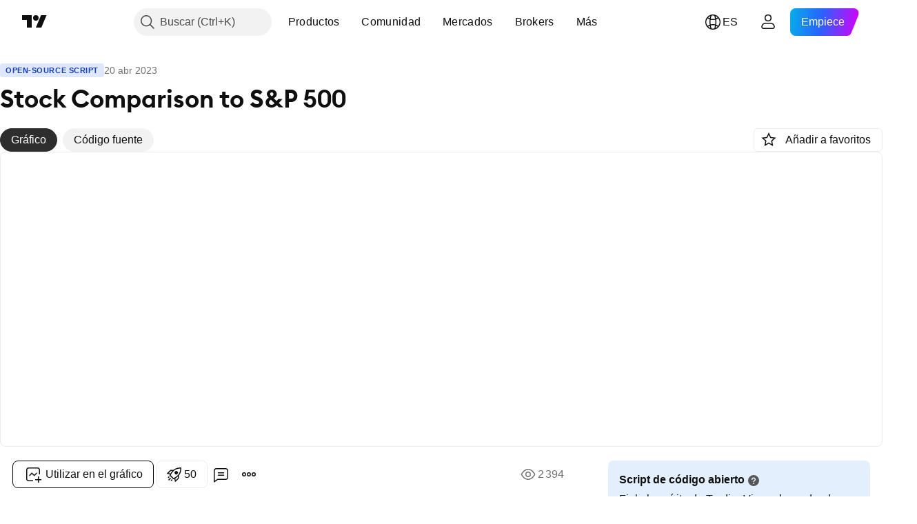

--- FILE ---
content_type: text/html; charset=utf-8
request_url: https://es.tradingview.com/script/1KDhDQi8-Stock-Comparison-to-S-P-500/
body_size: 126191
content:


<!DOCTYPE html>
<html lang="es" dir="ltr" class="is-not-authenticated is-not-pro  theme-light"
 data-theme="light">
<head><meta charset="utf-8" />
<meta name="viewport" content="width=device-width, initial-scale=1.0, maximum-scale=1.0, minimum-scale=1.0, user-scalable=no">	<script nonce="8XJnmy1yPcaiZmIpJVUs6g==">window.initData = {};</script><title>Stock Comparison to S&amp;P 500: indicador de rodopacapital — TradingView</title>
<!-- { block promo_footer_css_bundle } -->
		<!-- { render_css_bundle('promo_footer') } -->
		<link crossorigin="anonymous" href="https://static.tradingview.com/static/bundles/15992.6ab8fddbbeec572ad16b.css" rel="stylesheet" type="text/css"/>
	<!-- { endblock promo_footer_css_bundle } -->

	<!-- { block personal_css_bundle } -->
		<!-- render_css_bundle('base') -->
		<link crossorigin="anonymous" href="https://static.tradingview.com/static/bundles/7204.bd4a617f902d8e4336d7.css" rel="stylesheet" type="text/css"/>
<link crossorigin="anonymous" href="https://static.tradingview.com/static/bundles/77196.1ee43ed7cda5d814dba7.css" rel="stylesheet" type="text/css"/>
<link crossorigin="anonymous" href="https://static.tradingview.com/static/bundles/12874.2243f526973e835a8777.css" rel="stylesheet" type="text/css"/>
<link crossorigin="anonymous" href="https://static.tradingview.com/static/bundles/20541.ffebbd5b14e162a70fac.css" rel="stylesheet" type="text/css"/>
<link crossorigin="anonymous" href="https://static.tradingview.com/static/bundles/22691.df517de208b59f042c3b.css" rel="stylesheet" type="text/css"/>
<link crossorigin="anonymous" href="https://static.tradingview.com/static/bundles/72834.146c7925be9f43c9c767.css" rel="stylesheet" type="text/css"/>
<link crossorigin="anonymous" href="https://static.tradingview.com/static/bundles/6656.0e277b504c24d73f6420.css" rel="stylesheet" type="text/css"/>
<link crossorigin="anonymous" href="https://static.tradingview.com/static/bundles/97406.a24aa84d5466dfc219e3.css" rel="stylesheet" type="text/css"/>
<link crossorigin="anonymous" href="https://static.tradingview.com/static/bundles/51307.bb4e309d13e8ea654e19.css" rel="stylesheet" type="text/css"/>
<link crossorigin="anonymous" href="https://static.tradingview.com/static/bundles/62560.c8a32e4a427c0c57131c.css" rel="stylesheet" type="text/css"/>
<link crossorigin="anonymous" href="https://static.tradingview.com/static/bundles/28415.e6caff1a47a6c8a0f783.css" rel="stylesheet" type="text/css"/>
<link crossorigin="anonymous" href="https://static.tradingview.com/static/bundles/78820.3dc3168a8005e8c156fe.css" rel="stylesheet" type="text/css"/>
<link crossorigin="anonymous" href="https://static.tradingview.com/static/bundles/30608.1b5e0eb056a8145e2004.css" rel="stylesheet" type="text/css"/>
<link crossorigin="anonymous" href="https://static.tradingview.com/static/bundles/4857.2a0b835c9459f5e8f334.css" rel="stylesheet" type="text/css"/>
<link crossorigin="anonymous" href="https://static.tradingview.com/static/bundles/60733.515b38c2fad56295e0d7.css" rel="stylesheet" type="text/css"/>
<link crossorigin="anonymous" href="https://static.tradingview.com/static/bundles/94584.053cede951b9d64dea44.css" rel="stylesheet" type="text/css"/>
<link crossorigin="anonymous" href="https://static.tradingview.com/static/bundles/52294.8c6373aa92664b86de9e.css" rel="stylesheet" type="text/css"/>
<link crossorigin="anonymous" href="https://static.tradingview.com/static/bundles/56167.a33c76f5549cc7102e61.css" rel="stylesheet" type="text/css"/>
<link crossorigin="anonymous" href="https://static.tradingview.com/static/bundles/72373.cdd20397318c8a54ee02.css" rel="stylesheet" type="text/css"/>
<link crossorigin="anonymous" href="https://static.tradingview.com/static/bundles/68820.b0c44555783cdd4786b8.css" rel="stylesheet" type="text/css"/>
<link crossorigin="anonymous" href="https://static.tradingview.com/static/bundles/39394.1f12e32e6d4c4b83fe10.css" rel="stylesheet" type="text/css"/>
<link crossorigin="anonymous" href="https://static.tradingview.com/static/bundles/28562.e29096bd778450adbd58.css" rel="stylesheet" type="text/css"/>
<link crossorigin="anonymous" href="https://static.tradingview.com/static/bundles/19934.288c07086ff109a1d327.css" rel="stylesheet" type="text/css"/>
<link crossorigin="anonymous" href="https://static.tradingview.com/static/bundles/5911.5f96f6b3c550d3f0da23.css" rel="stylesheet" type="text/css"/>
<link crossorigin="anonymous" href="https://static.tradingview.com/static/bundles/6133.2dae60a90526a493d165.css" rel="stylesheet" type="text/css"/>
<link crossorigin="anonymous" href="https://static.tradingview.com/static/bundles/30331.315c1a91ffa92d55f559.css" rel="stylesheet" type="text/css"/>
<link crossorigin="anonymous" href="https://static.tradingview.com/static/bundles/45207.4c0489c8756499c78a5e.css" rel="stylesheet" type="text/css"/>
<link crossorigin="anonymous" href="https://static.tradingview.com/static/bundles/17644.53a8a16a13c65b9ef1b6.css" rel="stylesheet" type="text/css"/>
<link crossorigin="anonymous" href="https://static.tradingview.com/static/bundles/5347.66e97921f2de4965604d.css" rel="stylesheet" type="text/css"/>
<link crossorigin="anonymous" href="https://static.tradingview.com/static/bundles/90145.8b74b8d86218eec14871.css" rel="stylesheet" type="text/css"/>
<link crossorigin="anonymous" href="https://static.tradingview.com/static/bundles/59334.4a832facb7e57c5e13f3.css" rel="stylesheet" type="text/css"/>
<link crossorigin="anonymous" href="https://static.tradingview.com/static/bundles/91361.140a08c3b11237f684ec.css" rel="stylesheet" type="text/css"/>
<link crossorigin="anonymous" href="https://static.tradingview.com/static/bundles/3691.a607e1947cc1d6442aef.css" rel="stylesheet" type="text/css"/>
<link crossorigin="anonymous" href="https://static.tradingview.com/static/bundles/79248.b085e41549ac76222ff0.css" rel="stylesheet" type="text/css"/>
<link crossorigin="anonymous" href="https://static.tradingview.com/static/bundles/17675.7322b9d581c3bd767a8f.css" rel="stylesheet" type="text/css"/>
	<!-- { endblock personal_css_bundle } -->

	<!-- { block extra_styles } -->
	<link crossorigin="anonymous" href="https://static.tradingview.com/static/bundles/26184.a8e87c60a250a6212b03.css" rel="stylesheet" type="text/css"/>
<link crossorigin="anonymous" href="https://static.tradingview.com/static/bundles/62419.12891bfbb287744d3a89.css" rel="stylesheet" type="text/css"/>
<link crossorigin="anonymous" href="https://static.tradingview.com/static/bundles/32078.4dd8f716b361ea76fac9.css" rel="stylesheet" type="text/css"/>
<link crossorigin="anonymous" href="https://static.tradingview.com/static/bundles/50370.a1a91e4e3b8d4d56af6a.css" rel="stylesheet" type="text/css"/>
<link crossorigin="anonymous" href="https://static.tradingview.com/static/bundles/29903.89b41c884d5213432809.css" rel="stylesheet" type="text/css"/>
<link crossorigin="anonymous" href="https://static.tradingview.com/static/bundles/24840.08865a24cd22e705a127.css" rel="stylesheet" type="text/css"/>
<link crossorigin="anonymous" href="https://static.tradingview.com/static/bundles/61504.303d3d3a2eef8a440230.css" rel="stylesheet" type="text/css"/>
<link crossorigin="anonymous" href="https://static.tradingview.com/static/bundles/84592.9ad3142f13630874398c.css" rel="stylesheet" type="text/css"/>
<link crossorigin="anonymous" href="https://static.tradingview.com/static/bundles/84509.b78aa0f889805782a114.css" rel="stylesheet" type="text/css"/>
<link crossorigin="anonymous" href="https://static.tradingview.com/static/bundles/68650.e664998b1025f8944a19.css" rel="stylesheet" type="text/css"/>
<link crossorigin="anonymous" href="https://static.tradingview.com/static/bundles/62156.005052e314b2de339c3c.css" rel="stylesheet" type="text/css"/>
<link crossorigin="anonymous" href="https://static.tradingview.com/static/bundles/58572.dad95b9e4df028f98405.css" rel="stylesheet" type="text/css"/>
<link crossorigin="anonymous" href="https://static.tradingview.com/static/bundles/86459.a94905aa773ec52c64fa.css" rel="stylesheet" type="text/css"/>
<link crossorigin="anonymous" href="https://static.tradingview.com/static/bundles/87828.b5acda22a891bd0b8b78.css" rel="stylesheet" type="text/css"/>
<link crossorigin="anonymous" href="https://static.tradingview.com/static/bundles/27877.826c38517eae6571304f.css" rel="stylesheet" type="text/css"/>
<link crossorigin="anonymous" href="https://static.tradingview.com/static/bundles/81350.86c68c4067216e42a0f1.css" rel="stylesheet" type="text/css"/>
<link crossorigin="anonymous" href="https://static.tradingview.com/static/bundles/56254.a23f3ec5b836024b605b.css" rel="stylesheet" type="text/css"/>
<link crossorigin="anonymous" href="https://static.tradingview.com/static/bundles/18013.2d7cb298cfac0d6320b6.css" rel="stylesheet" type="text/css"/>
<link crossorigin="anonymous" href="https://static.tradingview.com/static/bundles/54123.b37eaf239cea1a4a4b98.css" rel="stylesheet" type="text/css"/>
<link crossorigin="anonymous" href="https://static.tradingview.com/static/bundles/88936.d49d6f461c53e70b38bc.css" rel="stylesheet" type="text/css"/>
<link crossorigin="anonymous" href="https://static.tradingview.com/static/bundles/14544.83eca2c4704f4649b7a3.css" rel="stylesheet" type="text/css"/>
<link crossorigin="anonymous" href="https://static.tradingview.com/static/bundles/67877.2fb5f6f3eb739c16078d.css" rel="stylesheet" type="text/css"/>
<link crossorigin="anonymous" href="https://static.tradingview.com/static/bundles/31069.50cdd69c32272e561010.css" rel="stylesheet" type="text/css"/>
<link crossorigin="anonymous" href="https://static.tradingview.com/static/bundles/75070.42c5ad63db6e22dd1780.css" rel="stylesheet" type="text/css"/>
<link crossorigin="anonymous" href="https://static.tradingview.com/static/bundles/11285.2ad4e54f72ca1dbe5a12.css" rel="stylesheet" type="text/css"/>
<link crossorigin="anonymous" href="https://static.tradingview.com/static/bundles/50553.3ab347d4bc9cadf8d238.css" rel="stylesheet" type="text/css"/>
<link crossorigin="anonymous" href="https://static.tradingview.com/static/bundles/62882.bb7416e25ce047652be6.css" rel="stylesheet" type="text/css"/>
<link crossorigin="anonymous" href="https://static.tradingview.com/static/bundles/85379.e2d0f6189d763981c46b.css" rel="stylesheet" type="text/css"/>
<link crossorigin="anonymous" href="https://static.tradingview.com/static/bundles/70835.249d27fbf7cfdf5dfd83.css" rel="stylesheet" type="text/css"/>
<link crossorigin="anonymous" href="https://static.tradingview.com/static/bundles/14142.fa043cf9d22075746ca7.css" rel="stylesheet" type="text/css"/>
<link crossorigin="anonymous" href="https://static.tradingview.com/static/bundles/92124.5845fa80448b407d32ec.css" rel="stylesheet" type="text/css"/>
<link crossorigin="anonymous" href="https://static.tradingview.com/static/bundles/98703.a2b02fc165a1c32d442e.css" rel="stylesheet" type="text/css"/>
<link crossorigin="anonymous" href="https://static.tradingview.com/static/bundles/65644.82e6d18dc48a569d26eb.css" rel="stylesheet" type="text/css"/>
<link crossorigin="anonymous" href="https://static.tradingview.com/static/bundles/5605.7992e8c447118cda6e67.css" rel="stylesheet" type="text/css"/>
<link crossorigin="anonymous" href="https://static.tradingview.com/static/bundles/57014.5d64ece78149214e8812.css" rel="stylesheet" type="text/css"/>
<link crossorigin="anonymous" href="https://static.tradingview.com/static/bundles/96133.507ceb094fe735b3e439.css" rel="stylesheet" type="text/css"/>
<link crossorigin="anonymous" href="https://static.tradingview.com/static/bundles/52665.005deab1142faaf7462d.css" rel="stylesheet" type="text/css"/>
<link crossorigin="anonymous" href="https://static.tradingview.com/static/bundles/85992.24dc3e7280c9494642a6.css" rel="stylesheet" type="text/css"/>
<link crossorigin="anonymous" href="https://static.tradingview.com/static/bundles/96614.aa36a3e7cbd35864ab1c.css" rel="stylesheet" type="text/css"/>
<link crossorigin="anonymous" href="https://static.tradingview.com/static/bundles/78698.9e07627cdc60a2c13dc3.css" rel="stylesheet" type="text/css"/>
<link crossorigin="anonymous" href="https://static.tradingview.com/static/bundles/96946.664cb7df376aef027378.css" rel="stylesheet" type="text/css"/>
<link crossorigin="anonymous" href="https://static.tradingview.com/static/bundles/94425.e8a11b1164ed8f31863d.css" rel="stylesheet" type="text/css"/>
<link crossorigin="anonymous" href="https://static.tradingview.com/static/bundles/30931.b2e7517523adce965dba.css" rel="stylesheet" type="text/css"/>
<link crossorigin="anonymous" href="https://static.tradingview.com/static/bundles/66857.843c3e887cfdf130d542.css" rel="stylesheet" type="text/css"/>
<link crossorigin="anonymous" href="https://static.tradingview.com/static/bundles/13619.8ac06c6d6672271c5f68.css" rel="stylesheet" type="text/css"/>
<link crossorigin="anonymous" href="https://static.tradingview.com/static/bundles/12748.199034cf25af72be11eb.css" rel="stylesheet" type="text/css"/>
<link crossorigin="anonymous" href="https://static.tradingview.com/static/bundles/18350.e409f558fe163ea9a3de.css" rel="stylesheet" type="text/css"/>
<link crossorigin="anonymous" href="https://static.tradingview.com/static/bundles/68448.f611cd4d950c54a2caec.css" rel="stylesheet" type="text/css"/>
<link crossorigin="anonymous" href="https://static.tradingview.com/static/bundles/92112.db4c9d5652778b489aaa.css" rel="stylesheet" type="text/css"/>
<link crossorigin="anonymous" href="https://static.tradingview.com/static/bundles/24309.848f88391da875ceb2a3.css" rel="stylesheet" type="text/css"/>
<link crossorigin="anonymous" href="https://static.tradingview.com/static/bundles/32388.e2ac42d074266d6f4cc4.css" rel="stylesheet" type="text/css"/>
<link crossorigin="anonymous" href="https://static.tradingview.com/static/bundles/2298.e4906aeeda8c192efa8f.css" rel="stylesheet" type="text/css"/>
<link crossorigin="anonymous" href="https://static.tradingview.com/static/bundles/34022.f218afa7d02ef496982b.css" rel="stylesheet" type="text/css"/>
<link crossorigin="anonymous" href="https://static.tradingview.com/static/bundles/47043.23ff8e5e5118dff46b5a.css" rel="stylesheet" type="text/css"/>
<link crossorigin="anonymous" href="https://static.tradingview.com/static/bundles/87844.a89d3d49f869720ebbba.css" rel="stylesheet" type="text/css"/>
<link crossorigin="anonymous" href="https://static.tradingview.com/static/bundles/79780.84d89360ede6a350ded3.css" rel="stylesheet" type="text/css"/>
<link crossorigin="anonymous" href="https://static.tradingview.com/static/bundles/50694.e8c29c22063c80408cca.css" rel="stylesheet" type="text/css"/>
<link crossorigin="anonymous" href="https://static.tradingview.com/static/bundles/22969.c32eeb1152afcd97b12e.css" rel="stylesheet" type="text/css"/>
<link crossorigin="anonymous" href="https://static.tradingview.com/static/bundles/20789.ab5c2b3cb921527e4170.css" rel="stylesheet" type="text/css"/>
<link crossorigin="anonymous" href="https://static.tradingview.com/static/bundles/29592.6154c4943032cbc1f19b.css" rel="stylesheet" type="text/css"/>
<link crossorigin="anonymous" href="https://static.tradingview.com/static/bundles/83580.fdc9454547343089f3c6.css" rel="stylesheet" type="text/css"/>
<link crossorigin="anonymous" href="https://static.tradingview.com/static/bundles/31916.57160ac113283e720311.css" rel="stylesheet" type="text/css"/>
<link crossorigin="anonymous" href="https://static.tradingview.com/static/bundles/55174.dc96c4d047ce06b033ba.css" rel="stylesheet" type="text/css"/>
<link crossorigin="anonymous" href="https://static.tradingview.com/static/bundles/5969.21c839e51d9fe09bc1ad.css" rel="stylesheet" type="text/css"/>
<link crossorigin="anonymous" href="https://static.tradingview.com/static/bundles/26149.58e3d28c4207f0232d45.css" rel="stylesheet" type="text/css"/>
<link crossorigin="anonymous" href="https://static.tradingview.com/static/bundles/83332.323d337a96ea2d0d1f5b.css" rel="stylesheet" type="text/css"/>
<link crossorigin="anonymous" href="https://static.tradingview.com/static/bundles/5769.b3335017ad0d222109e8.css" rel="stylesheet" type="text/css"/>
<link crossorigin="anonymous" href="https://static.tradingview.com/static/bundles/49022.455c0a58d3762d16e782.css" rel="stylesheet" type="text/css"/>
<link crossorigin="anonymous" href="https://static.tradingview.com/static/bundles/29172.47e08dfdb98bb8d670fe.css" rel="stylesheet" type="text/css"/>
<link crossorigin="anonymous" href="https://static.tradingview.com/static/bundles/38582.2b62a108282b3e90d95c.css" rel="stylesheet" type="text/css"/>
<link crossorigin="anonymous" href="https://static.tradingview.com/static/bundles/15001.aa02a2d96f821d501dba.css" rel="stylesheet" type="text/css"/>
<link crossorigin="anonymous" href="https://static.tradingview.com/static/bundles/38989.6305bc875d911920e38b.css" rel="stylesheet" type="text/css"/>
<link crossorigin="anonymous" href="https://static.tradingview.com/static/bundles/43165.f500e435f461fabe05f6.css" rel="stylesheet" type="text/css"/>
<link crossorigin="anonymous" href="https://static.tradingview.com/static/bundles/70571.51824f94f04f357f27ed.css" rel="stylesheet" type="text/css"/>
<link crossorigin="anonymous" href="https://static.tradingview.com/static/bundles/6695.1ea7d74fa789f5e3b9c4.css" rel="stylesheet" type="text/css"/>
<link crossorigin="anonymous" href="https://static.tradingview.com/static/bundles/42734.28212819357e05bc15ab.css" rel="stylesheet" type="text/css"/>
<link crossorigin="anonymous" href="https://static.tradingview.com/static/bundles/97915.5b2ef44e883aedf9ee07.css" rel="stylesheet" type="text/css"/>
<link crossorigin="anonymous" href="https://static.tradingview.com/static/bundles/35229.f7d16c2e8bbca89e1d2b.css" rel="stylesheet" type="text/css"/>
<link crossorigin="anonymous" href="https://static.tradingview.com/static/bundles/50138.bd38a05bcbe9f63005d5.css" rel="stylesheet" type="text/css"/>
<link crossorigin="anonymous" href="https://static.tradingview.com/static/bundles/16543.7bcb96fa677df6654c99.css" rel="stylesheet" type="text/css"/>
<link crossorigin="anonymous" href="https://static.tradingview.com/static/bundles/78076.434b6268f44aba75e190.css" rel="stylesheet" type="text/css"/>
<link crossorigin="anonymous" href="https://static.tradingview.com/static/bundles/68844.662507d10a58f51f962f.css" rel="stylesheet" type="text/css"/>
<link crossorigin="anonymous" href="https://static.tradingview.com/static/bundles/78806.af4707505f695c7b7e7e.css" rel="stylesheet" type="text/css"/>
<link crossorigin="anonymous" href="https://static.tradingview.com/static/bundles/67957.26bd3f4dca9113e5bd92.css" rel="stylesheet" type="text/css"/>
<link crossorigin="anonymous" href="https://static.tradingview.com/static/bundles/95626.0b382ed55589e98e3418.css" rel="preload" as="style"/>
<link crossorigin="anonymous" href="https://static.tradingview.com/static/bundles/4876.8876d8fb744d67484f1f.css" rel="preload" as="style"/>
<link crossorigin="anonymous" href="https://static.tradingview.com/static/bundles/79185.94b15842cd307f061854.css" rel="preload" as="style"/>
<link crossorigin="anonymous" href="https://static.tradingview.com/static/bundles/49822.f499cfafbc0a791ec49e.css" rel="preload" as="style"/>
	<!-- { endblock extra_styles } --><script nonce="8XJnmy1yPcaiZmIpJVUs6g==">
	window.locale = 'es';
	window.language = 'es';
</script>
	<!-- { block promo_footer_js_bundle } -->
		<!-- { render_js_bundle('promo_footer') } -->
		<link crossorigin="anonymous" href="https://static.tradingview.com/static/bundles/es.4786.a618592c61ccf653aaab.js" rel="preload" as="script"/>
<link crossorigin="anonymous" href="https://static.tradingview.com/static/bundles/25096.8041f8d54d0af06b1dc2.js" rel="preload" as="script"/>
<link crossorigin="anonymous" href="https://static.tradingview.com/static/bundles/promo_footer.eb7846e9f552443d8452.js" rel="preload" as="script"/><script crossorigin="anonymous" src="https://static.tradingview.com/static/bundles/es.4786.a618592c61ccf653aaab.js" defer></script>
<script crossorigin="anonymous" src="https://static.tradingview.com/static/bundles/25096.8041f8d54d0af06b1dc2.js" defer></script>
<script crossorigin="anonymous" src="https://static.tradingview.com/static/bundles/promo_footer.eb7846e9f552443d8452.js" defer></script>
	<!-- { endblock promo_footer_js_bundle } -->

	<!-- { block personal_js_bundle } -->
		<!-- render_js_bundle('base') -->
		<link crossorigin="anonymous" href="https://static.tradingview.com/static/bundles/runtime.06b7ad745c822a75b517.js" rel="preload" as="script"/>
<link crossorigin="anonymous" href="https://static.tradingview.com/static/bundles/es.68425.199a143bb5872cb2bab2.js" rel="preload" as="script"/>
<link crossorigin="anonymous" href="https://static.tradingview.com/static/bundles/32227.d826c45d2d27f2ff4314.js" rel="preload" as="script"/>
<link crossorigin="anonymous" href="https://static.tradingview.com/static/bundles/77507.fb006c0c7a02051cf5cd.js" rel="preload" as="script"/>
<link crossorigin="anonymous" href="https://static.tradingview.com/static/bundles/22665.48cd37ebd902e7c711e1.js" rel="preload" as="script"/>
<link crossorigin="anonymous" href="https://static.tradingview.com/static/bundles/12886.7be7542f140baf734d79.js" rel="preload" as="script"/>
<link crossorigin="anonymous" href="https://static.tradingview.com/static/bundles/22023.035d84389dc598280aca.js" rel="preload" as="script"/>
<link crossorigin="anonymous" href="https://static.tradingview.com/static/bundles/2373.798b10a4d75d67ea3cde.js" rel="preload" as="script"/>
<link crossorigin="anonymous" href="https://static.tradingview.com/static/bundles/62134.57ec9cb3f1548c6e710a.js" rel="preload" as="script"/>
<link crossorigin="anonymous" href="https://static.tradingview.com/static/bundles/8875.76b2d037639b1839d5d7.js" rel="preload" as="script"/>
<link crossorigin="anonymous" href="https://static.tradingview.com/static/bundles/68134.80620e6ea63c2e74b36c.js" rel="preload" as="script"/>
<link crossorigin="anonymous" href="https://static.tradingview.com/static/bundles/93243.d16dcf8fc50e14d67819.js" rel="preload" as="script"/>
<link crossorigin="anonymous" href="https://static.tradingview.com/static/bundles/42118.7614c7be66c42770cfee.js" rel="preload" as="script"/>
<link crossorigin="anonymous" href="https://static.tradingview.com/static/bundles/32378.b87f7c1aed020f9c3427.js" rel="preload" as="script"/>
<link crossorigin="anonymous" href="https://static.tradingview.com/static/bundles/72378.426508e8425bf880af96.js" rel="preload" as="script"/>
<link crossorigin="anonymous" href="https://static.tradingview.com/static/bundles/23298.0b1a2a8df7ae6c4f9aff.js" rel="preload" as="script"/>
<link crossorigin="anonymous" href="https://static.tradingview.com/static/bundles/91834.9652f4783cad8a5248e4.js" rel="preload" as="script"/>
<link crossorigin="anonymous" href="https://static.tradingview.com/static/bundles/68126.afe639ebfc573535cf95.js" rel="preload" as="script"/>
<link crossorigin="anonymous" href="https://static.tradingview.com/static/bundles/70241.473e37ea7f00feb1b946.js" rel="preload" as="script"/>
<link crossorigin="anonymous" href="https://static.tradingview.com/static/bundles/base.3041465632beeef7de35.js" rel="preload" as="script"/><script crossorigin="anonymous" src="https://static.tradingview.com/static/bundles/runtime.06b7ad745c822a75b517.js" defer></script>
<script crossorigin="anonymous" src="https://static.tradingview.com/static/bundles/es.68425.199a143bb5872cb2bab2.js" defer></script>
<script crossorigin="anonymous" src="https://static.tradingview.com/static/bundles/32227.d826c45d2d27f2ff4314.js" defer></script>
<script crossorigin="anonymous" src="https://static.tradingview.com/static/bundles/77507.fb006c0c7a02051cf5cd.js" defer></script>
<script crossorigin="anonymous" src="https://static.tradingview.com/static/bundles/22665.48cd37ebd902e7c711e1.js" defer></script>
<script crossorigin="anonymous" src="https://static.tradingview.com/static/bundles/12886.7be7542f140baf734d79.js" defer></script>
<script crossorigin="anonymous" src="https://static.tradingview.com/static/bundles/22023.035d84389dc598280aca.js" defer></script>
<script crossorigin="anonymous" src="https://static.tradingview.com/static/bundles/2373.798b10a4d75d67ea3cde.js" defer></script>
<script crossorigin="anonymous" src="https://static.tradingview.com/static/bundles/62134.57ec9cb3f1548c6e710a.js" defer></script>
<script crossorigin="anonymous" src="https://static.tradingview.com/static/bundles/8875.76b2d037639b1839d5d7.js" defer></script>
<script crossorigin="anonymous" src="https://static.tradingview.com/static/bundles/68134.80620e6ea63c2e74b36c.js" defer></script>
<script crossorigin="anonymous" src="https://static.tradingview.com/static/bundles/93243.d16dcf8fc50e14d67819.js" defer></script>
<script crossorigin="anonymous" src="https://static.tradingview.com/static/bundles/42118.7614c7be66c42770cfee.js" defer></script>
<script crossorigin="anonymous" src="https://static.tradingview.com/static/bundles/32378.b87f7c1aed020f9c3427.js" defer></script>
<script crossorigin="anonymous" src="https://static.tradingview.com/static/bundles/72378.426508e8425bf880af96.js" defer></script>
<script crossorigin="anonymous" src="https://static.tradingview.com/static/bundles/23298.0b1a2a8df7ae6c4f9aff.js" defer></script>
<script crossorigin="anonymous" src="https://static.tradingview.com/static/bundles/91834.9652f4783cad8a5248e4.js" defer></script>
<script crossorigin="anonymous" src="https://static.tradingview.com/static/bundles/68126.afe639ebfc573535cf95.js" defer></script>
<script crossorigin="anonymous" src="https://static.tradingview.com/static/bundles/70241.473e37ea7f00feb1b946.js" defer></script>
<script crossorigin="anonymous" src="https://static.tradingview.com/static/bundles/base.3041465632beeef7de35.js" defer></script>
	<!-- { endblock personal_js_bundle } -->

	<!-- { block additional_js_bundle } -->
	<!-- { endblock additional_js_bundle } -->	<script nonce="8XJnmy1yPcaiZmIpJVUs6g==">
		window.initData = window.initData || {};
		window.initData.theme = "light";
			(()=>{"use strict";const t=/(?:^|;)\s*theme=(dark|light)(?:;|$)|$/.exec(document.cookie)[1];t&&(document.documentElement.classList.toggle("theme-dark","dark"===t),document.documentElement.classList.toggle("theme-light","light"===t),document.documentElement.dataset.theme=t,window.initData=window.initData||{},window.initData.theme=t)})();
	</script>
	<script nonce="8XJnmy1yPcaiZmIpJVUs6g==">
		(()=>{"use strict";"undefined"!=typeof window&&"undefined"!=typeof navigator&&/mac/i.test(navigator.platform)&&document.documentElement.classList.add("mac_os_system")})();
	</script>

	<script nonce="8XJnmy1yPcaiZmIpJVUs6g==">var environment = "battle";
		window.WS_HOST_PING_REQUIRED = true;
		window.BUILD_TIME = "2026-01-29T21:40:15";
		window.WEBSOCKET_HOST = "data.tradingview.com";
		window.WEBSOCKET_PRO_HOST = "prodata.tradingview.com";
		window.WEBSOCKET_HOST_FOR_DEEP_BACKTESTING = "history-data.tradingview.com";
		window.WIDGET_HOST = "https://www.tradingview-widget.com";
		window.TradingView = window.TradingView || {};
	</script>

	<link rel="conversions-config" href="https://s3.tradingview.com/conversions_es.json">
	<link rel="metrics-config" href="https://scanner-backend.tradingview.com/enum/ordered?id=metrics_full_name,metrics&lang=es&label-product=ytm-metrics-plan.json" crossorigin>

	<script nonce="8XJnmy1yPcaiZmIpJVUs6g==">
		(()=>{"use strict";function e(e,t=!1){const{searchParams:n}=new URL(String(location));let s="true"===n.get("mobileapp_new"),o="true"===n.get("mobileapp");if(!t){const e=function(e){const t=e+"=",n=document.cookie.split(";");for(let e=0;e<n.length;e++){let s=n[e];for(;" "===s.charAt(0);)s=s.substring(1,s.length);if(0===s.indexOf(t))return s.substring(t.length,s.length)}return null}("tv_app")||"";s||=["android","android_nps"].includes(e),o||="ios"===e}return!("new"!==e&&"any"!==e||!s)||!("new"===e||!o)}const t="undefined"!=typeof window&&"undefined"!=typeof navigator,n=t&&"ontouchstart"in window,s=(t&&n&&window,t&&(n||navigator.maxTouchPoints),t&&window.chrome&&window.chrome.runtime,t&&window.navigator.userAgent.toLowerCase().indexOf("firefox"),t&&/\sEdge\/\d\d\b/.test(navigator.userAgent),t&&Boolean(navigator.vendor)&&navigator.vendor.indexOf("Apple")>-1&&-1===navigator.userAgent.indexOf("CriOS")&&navigator.userAgent.indexOf("FxiOS"),t&&/mac/i.test(navigator.platform),t&&/Win32|Win64/i.test(navigator.platform),t&&/Linux/i.test(navigator.platform),t&&/Android/i.test(navigator.userAgent)),o=t&&/BlackBerry/i.test(navigator.userAgent),i=t&&/iPhone|iPad|iPod/.test(navigator.platform),c=t&&/Opera Mini/i.test(navigator.userAgent),r=t&&("MacIntel"===navigator.platform&&navigator.maxTouchPoints>1||/iPad/.test(navigator.platform)),a=s||o||i||c,h=window.TradingView=window.TradingView||{};const _={Android:()=>s,BlackBerry:()=>o,iOS:()=>i,Opera:()=>c,isIPad:()=>r,any:()=>a};h.isMobile=_;const l=new Map;function d(){const e=window.location.pathname,t=window.location.host,n=`${t}${e}`;return l.has(n)||l.set(n,function(e,t){const n=["^widget-docs"];for(const e of n)if(new RegExp(e).test(t))return!0;const s=["^widgetembed/?$","^cmewidgetembed/?$","^([0-9a-zA-Z-]+)/widgetembed/?$","^([0-9a-zA-Z-]+)/widgetstatic/?$","^([0-9a-zA-Z-]+)?/?mediumwidgetembed/?$","^twitter-chart/?$","^telegram/chart/?$","^embed/([0-9a-zA-Z]{8})/?$","^widgetpopup/?$","^extension/?$","^idea-popup/?$","^hotlistswidgetembed/?$","^([0-9a-zA-Z-]+)/hotlistswidgetembed/?$","^marketoverviewwidgetembed/?$","^([0-9a-zA-Z-]+)/marketoverviewwidgetembed/?$","^eventswidgetembed/?$","^tickerswidgetembed/?$","^forexcrossrateswidgetembed/?$","^forexheatmapwidgetembed/?$","^marketquoteswidgetembed/?$","^screenerwidget/?$","^cryptomktscreenerwidget/?$","^([0-9a-zA-Z-]+)/cryptomktscreenerwidget/?$","^([0-9a-zA-Z-]+)/marketquoteswidgetembed/?$","^technical-analysis-widget-embed/$","^singlequotewidgetembed/?$","^([0-9a-zA-Z-]+)/singlequotewidgetembed/?$","^embed-widget/([0-9a-zA-Z-]+)/(([0-9a-zA-Z-]+)/)?$","^widget-docs/([0-9a-zA-Z-]+)/([0-9a-zA-Z-/]+)?$"],o=e.replace(/^\//,"");let i;for(let e=s.length-1;e>=0;e--)if(i=new RegExp(s[e]),i.test(o))return!0;return!1}(e,t)),l.get(n)??!1}h.onWidget=d;const g=()=>{},u="~m~";class m{constructor(e,t={}){this.sessionid=null,this.connected=!1,this._timeout=null,this._base=e,this._options={timeout:t.timeout||2e4,connectionType:t.connectionType}}connect(){this._socket=new WebSocket(this._prepareUrl()),this._socket.onmessage=e=>{
if("string"!=typeof e.data)throw new TypeError(`The WebSocket message should be a string. Recieved ${Object.prototype.toString.call(e.data)}`);this._onData(e.data)},this._socket.onclose=this._onClose.bind(this),this._socket.onerror=this._onError.bind(this)}send(e){this._socket&&this._socket.send(this._encode(e))}disconnect(){this._clearIdleTimeout(),this._socket&&(this._socket.onmessage=g,this._socket.onclose=g,this._socket.onerror=g,this._socket.close())}_clearIdleTimeout(){null!==this._timeout&&(clearTimeout(this._timeout),this._timeout=null)}_encode(e){let t,n="";const s=Array.isArray(e)?e:[e],o=s.length;for(let e=0;e<o;e++)t=null===s[e]||void 0===s[e]?"":m._stringify(s[e]),n+=u+t.length+u+t;return n}_decode(e){const t=[];let n,s;do{if(e.substring(0,3)!==u)return t;n="",s="";const o=(e=e.substring(3)).length;for(let t=0;t<o;t++){if(s=Number(e.substring(t,t+1)),Number(e.substring(t,t+1))!==s){e=e.substring(n.length+3),n=Number(n);break}n+=s}t.push(e.substring(0,n)),e=e.substring(n)}while(""!==e);return t}_onData(e){this._setTimeout();const t=this._decode(e),n=t.length;for(let e=0;e<n;e++)this._onMessage(t[e])}_setTimeout(){this._clearIdleTimeout(),this._timeout=setTimeout(this._onTimeout.bind(this),this._options.timeout)}_onTimeout(){this.disconnect(),this._onDisconnect({code:4e3,reason:"socket.io timeout",wasClean:!1})}_onMessage(e){this.sessionid?this._checkIfHeartbeat(e)?this._onHeartbeat(e.slice(3)):this._checkIfJson(e)?this._base.onMessage(JSON.parse(e.slice(3))):this._base.onMessage(e):(this.sessionid=e,this._onConnect())}_checkIfHeartbeat(e){return this._checkMessageType(e,"h")}_checkIfJson(e){return this._checkMessageType(e,"j")}_checkMessageType(e,t){return e.substring(0,3)==="~"+t+"~"}_onHeartbeat(e){this.send("~h~"+e)}_onConnect(){this.connected=!0,this._base.onConnect()}_onDisconnect(e){this._clear(),this._base.onDisconnect(e),this.sessionid=null}_clear(){this.connected=!1}_prepareUrl(){const t=w(this._base.host);if(t.pathname+="socket.io/websocket",t.protocol="wss:",t.searchParams.append("from",window.location.pathname.slice(1,50)),t.searchParams.append("date",window.BUILD_TIME||""),e("any")&&t.searchParams.append("client","mobile"),this._options.connectionType&&t.searchParams.append("type",this._options.connectionType),window.WEBSOCKET_PARAMS_ANALYTICS){const{ws_page_uri:e,ws_ancestor_origin:n}=window.WEBSOCKET_PARAMS_ANALYTICS;e&&t.searchParams.append("page-uri",e),n&&t.searchParams.append("ancestor-origin",n)}const n=window.location.search.includes("widget_token")||window.location.hash.includes("widget_token");return d()||n||t.searchParams.append("auth","sessionid"),t.href}_onClose(e){this._clearIdleTimeout(),this._onDisconnect(e)}_onError(e){this._clearIdleTimeout(),this._clear(),this._base.emit("error",[e]),this.sessionid=null}static _stringify(e){return"[object Object]"===Object.prototype.toString.call(e)?"~j~"+JSON.stringify(e):String(e)}}class p{constructor(e,t){this.host=e,this._connecting=!1,this._events={},this.transport=this._getTransport(t)}isConnected(){
return!!this.transport&&this.transport.connected}isConnecting(){return this._connecting}connect(){this.isConnected()||(this._connecting&&this.disconnect(),this._connecting=!0,this.transport.connect())}send(e){this.transport&&this.transport.connected&&this.transport.send(e)}disconnect(){this.transport&&this.transport.disconnect()}on(e,t){e in this._events||(this._events[e]=[]),this._events[e].push(t)}offAll(){this._events={}}onMessage(e){this.emit("message",[e])}emit(e,t=[]){if(e in this._events){const n=this._events[e].concat(),s=n.length;for(let e=0;e<s;e++)n[e].apply(this,t)}}onConnect(){this.clear(),this.emit("connect")}onDisconnect(e){this.emit("disconnect",[e])}clear(){this._connecting=!1}_getTransport(e){return new m(this,e)}}function w(e){const t=-1!==e.indexOf("/")?new URL(e):new URL("wss://"+e);if("wss:"!==t.protocol&&"https:"!==t.protocol)throw new Error("Invalid websocket base "+e);return t.pathname.endsWith("/")||(t.pathname+="/"),t.search="",t.username="",t.password="",t}const k="undefined"!=typeof window&&Number(window.TELEMETRY_WS_ERROR_LOGS_THRESHOLD)||0;class f{constructor(e,t={}){this._queueStack=[],this._logsQueue=[],this._telemetryObjectsQueue=[],this._reconnectCount=0,this._redirectCount=0,this._errorsCount=0,this._errorsInfoSent=!1,this._connectionStart=null,this._connectionEstablished=null,this._reconnectTimeout=null,this._onlineCancellationToken=null,this._isConnectionForbidden=!1,this._initialHost=t.initialHost||null,this._suggestedHost=e,this._proHost=t.proHost,this._reconnectHost=t.reconnectHost,this._noReconnectAfterTimeout=!0===t.noReconnectAfterTimeout,this._dataRequestTimeout=t.dataRequestTimeout,this._connectionType=t.connectionType,this._doConnect(),t.pingRequired&&-1===window.location.search.indexOf("noping")&&this._startPing()}connect(){this._tryConnect()}resetCounters(){this._reconnectCount=0,this._redirectCount=0}setLogger(e,t){this._logger=e,this._getLogHistory=t,this._flushLogs()}setTelemetry(e){this._telemetry=e,this._telemetry.reportSent.subscribe(this,this._onTelemetrySent),this._flushTelemetry()}onReconnect(e){this._onReconnect=e}isConnected(){return!!this._socket&&this._socket.isConnected()}isConnecting(){return!!this._socket&&this._socket.isConnecting()}on(e,t){return!!this._socket&&("connect"===e&&this._socket.isConnected()?t():"disconnect"===e?this._disconnectCallbacks.push(t):this._socket.on(e,t),!0)}getSessionId(){return this._socket&&this._socket.transport?this._socket.transport.sessionid:null}send(e){return this.isConnected()?(this._socket.send(e),!0):(this._queueMessage(e),!1)}getConnectionEstablished(){return this._connectionEstablished}getHost(){const e=this._tryGetProHost();return null!==e?e:this._reconnectHost&&this._reconnectCount>3?this._reconnectHost:this._suggestedHost}getReconnectCount(){return this._reconnectCount}getRedirectCount(){return this._redirectCount}getConnectionStart(){return this._connectionStart}disconnect(){this._clearReconnectTimeout(),(this.isConnected()||this.isConnecting())&&(this._propagateDisconnect(),this._disconnectCallbacks=[],
this._closeSocket())}forbidConnection(){this._isConnectionForbidden=!0,this.disconnect()}allowConnection(){this._isConnectionForbidden=!1,this.connect()}isMaxRedirects(){return this._redirectCount>=20}isMaxReconnects(){return this._reconnectCount>=20}getPingInfo(){return this._pingInfo||null}_tryGetProHost(){return window.TradingView&&window.TradingView.onChartPage&&"battle"===window.environment&&!this._redirectCount&&-1===window.location.href.indexOf("ws_host")?this._initialHost?this._initialHost:void 0!==window.user&&window.user.pro_plan?this._proHost||this._suggestedHost:null:null}_queueMessage(e){0===this._queueStack.length&&this._logMessage(0,"Socket is not connected. Queued a message"),this._queueStack.push(e)}_processMessageQueue(){0!==this._queueStack.length&&(this._logMessage(0,"Processing queued messages"),this._queueStack.forEach(this.send.bind(this)),this._logMessage(0,"Processed "+this._queueStack.length+" messages"),this._queueStack=[])}_onDisconnect(e){this._noReconnectAfterTimeout||null!==this._reconnectTimeout||(this._reconnectTimeout=setTimeout(this._tryReconnect.bind(this),5e3)),this._clearOnlineCancellationToken();let t="disconnect session:"+this.getSessionId();e&&(t+=", code:"+e.code+", reason:"+e.reason,1005===e.code&&this._sendTelemetry("websocket_code_1005")),this._logMessage(0,t),this._propagateDisconnect(e),this._closeSocket(),this._queueStack=[]}_closeSocket(){null!==this._socket&&(this._socket.offAll(),this._socket.disconnect(),this._socket=null)}_logMessage(e,t){const n={method:e,message:t};this._logger?this._flushLogMessage(n):(n.message=`[${(new Date).toISOString()}] ${n.message}`,this._logsQueue.push(n))}_flushLogMessage(e){switch(e.method){case 2:this._logger.logDebug(e.message);break;case 3:this._logger.logError(e.message);break;case 0:this._logger.logInfo(e.message);break;case 1:this._logger.logNormal(e.message)}}_flushLogs(){this._flushLogMessage({method:1,message:"messages from queue. Start."}),this._logsQueue.forEach((e=>{this._flushLogMessage(e)})),this._flushLogMessage({method:1,message:"messages from queue. End."}),this._logsQueue=[]}_sendTelemetry(e,t){const n={event:e,params:t};this._telemetry?this._flushTelemetryObject(n):this._telemetryObjectsQueue.push(n)}_flushTelemetryObject(e){this._telemetry.sendChartReport(e.event,e.params,!1)}_flushTelemetry(){this._telemetryObjectsQueue.forEach((e=>{this._flushTelemetryObject(e)})),this._telemetryObjectsQueue=[]}_doConnect(){this._socket&&(this._socket.isConnected()||this._socket.isConnecting())||(this._clearOnlineCancellationToken(),this._host=this.getHost(),this._socket=new p(this._host,{timeout:this._dataRequestTimeout,connectionType:this._connectionType}),this._logMessage(0,"Connecting to "+this._host),this._bindEvents(),this._disconnectCallbacks=[],this._connectionStart=performance.now(),this._connectionEstablished=null,this._socket.connect(),performance.mark("SWSC",{detail:"Start WebSocket connection"}),this._socket.on("connect",(()=>{performance.mark("EWSC",{detail:"End WebSocket connection"}),
performance.measure("WebSocket connection delay","SWSC","EWSC")})))}_propagateDisconnect(e){const t=this._disconnectCallbacks.length;for(let n=0;n<t;n++)this._disconnectCallbacks[n](e||{})}_bindEvents(){this._socket&&(this._socket.on("connect",(()=>{const e=this.getSessionId();if("string"==typeof e){const t=JSON.parse(e);if(t.redirect)return this._redirectCount+=1,this._suggestedHost=t.redirect,this.isMaxRedirects()&&this._sendTelemetry("redirect_bailout"),void this._redirect()}this._connectionEstablished=performance.now(),this._processMessageQueue(),this._logMessage(0,"connect session:"+e)})),this._socket.on("disconnect",this._onDisconnect.bind(this)),this._socket.on("close",this._onDisconnect.bind(this)),this._socket.on("error",(e=>{this._logMessage(0,new Date+" session:"+this.getSessionId()+" websocket error:"+JSON.stringify(e)),this._sendTelemetry("websocket_error"),this._errorsCount++,!this._errorsInfoSent&&this._errorsCount>=k&&(void 0!==this._lastConnectCallStack&&(this._sendTelemetry("websocket_error_connect_stack",{text:this._lastConnectCallStack}),delete this._lastConnectCallStack),void 0!==this._getLogHistory&&this._sendTelemetry("websocket_error_log",{text:this._getLogHistory(50).join("\n")}),this._errorsInfoSent=!0)})))}_redirect(){this.disconnect(),this._reconnectWhenOnline()}_tryReconnect(){this._tryConnect()&&(this._reconnectCount+=1)}_tryConnect(){return!this._isConnectionForbidden&&(this._clearReconnectTimeout(),this._lastConnectCallStack=new Error(`WebSocket connect stack. Is connected: ${this.isConnected()}.`).stack||"",!this.isConnected()&&(this.disconnect(),this._reconnectWhenOnline(),!0))}_clearOnlineCancellationToken(){this._onlineCancellationToken&&(this._onlineCancellationToken(),this._onlineCancellationToken=null)}_clearReconnectTimeout(){null!==this._reconnectTimeout&&(clearTimeout(this._reconnectTimeout),this._reconnectTimeout=null)}_reconnectWhenOnline(){if(navigator.onLine)return this._logMessage(0,"Network status: online - trying to connect"),this._doConnect(),void(this._onReconnect&&this._onReconnect());this._logMessage(0,"Network status: offline - wait until online"),this._onlineCancellationToken=function(e){let t=e;const n=()=>{window.removeEventListener("online",n),t&&t()};return window.addEventListener("online",n),()=>{t=null}}((()=>{this._logMessage(0,"Network status changed to online - trying to connect"),this._doConnect(),this._onReconnect&&this._onReconnect()}))}_onTelemetrySent(e){"websocket_error"in e&&(this._errorsCount=0,this._errorsInfoSent=!1)}_startPing(){if(this._pingIntervalId)return;const e=w(this.getHost());e.pathname+="ping",e.protocol="https:";let t=0,n=0;const s=e=>{this._pingInfo=this._pingInfo||{max:0,min:1/0,avg:0};const s=(new Date).getTime()-e;s>this._pingInfo.max&&(this._pingInfo.max=s),s<this._pingInfo.min&&(this._pingInfo.min=s),t+=s,n++,this._pingInfo.avg=t/n,n>=10&&this._pingIntervalId&&(clearInterval(this._pingIntervalId),delete this._pingIntervalId)};this._pingIntervalId=setInterval((()=>{const t=(new Date).getTime(),n=new XMLHttpRequest
;n.open("GET",e,!0),n.send(),n.onreadystatechange=()=>{n.readyState===XMLHttpRequest.DONE&&200===n.status&&s(t)}}),1e4)}}window.WSBackendConnection=new f(window.WEBSOCKET_HOST,{pingRequired:window.WS_HOST_PING_REQUIRED,proHost:window.WEBSOCKET_PRO_HOST,reconnectHost:window.WEBSOCKET_HOST_FOR_RECONNECT,initialHost:window.WEBSOCKET_INITIAL_HOST,connectionType:window.WEBSOCKET_CONNECTION_TYPE}),window.WSBackendConnectionCtor=f})();
	</script>


	<script nonce="8XJnmy1yPcaiZmIpJVUs6g==">var is_authenticated = false;
		var user = {"username":"Guest","following":"0","followers":"0","ignore_list":[],"available_offers":{}};
		window.initData.priceAlertsFacadeClientUrl = "https://pricealerts.tradingview.com";
		window.initData.currentLocaleInfo = {"language":"es","language_name":"Español","flag":"es","geoip_code":"es","countries_with_this_language":["mx","ar","ve","cl","co","pe","uy","py","cr","gt","c","bo","pa","pr"],"iso":"es","iso_639_3":"spa","global_name":"Spanish","is_in_european_union":true};
		window.initData.offerButtonInfo = {"class_name":"tv-header__offer-button-container--trial-join","title":"Empiece","href":"/pricing/?source=header_go_pro_button&feature=start_free_trial","subtitle":null,"expiration":null,"color":"gradient","stretch":false};
		window.initData.settings = {'S3_LOGO_SERVICE_BASE_URL': 'https://s3-symbol-logo.tradingview.com/', 'S3_NEWS_IMAGE_SERVICE_BASE_URL': 'https://s3.tradingview.com/news/', 'WEBPACK_STATIC_PATH': 'https://static.tradingview.com/static/bundles/', 'TRADING_URL': 'https://papertrading.tradingview.com', 'CRUD_STORAGE_URL': 'https://crud-storage.tradingview.com'};
		window.countryCode = "US";


			window.__initialEnabledFeaturesets =
				(window.__initialEnabledFeaturesets || []).concat(
					['tv_production'].concat(
						window.ClientCustomConfiguration && window.ClientCustomConfiguration.getEnabledFeatureSet
							? JSON.parse(window.ClientCustomConfiguration.getEnabledFeatureSet())
							: []
					)
				);

			if (window.ClientCustomConfiguration && window.ClientCustomConfiguration.getDisabledFeatureSet) {
				window.__initialDisabledFeaturesets = JSON.parse(window.ClientCustomConfiguration.getDisabledFeatureSet());
			}



			var lastGlobalNotificationIds = [1015063,1015041,1015034,1015014,1015011,1014995,1014978,1014975,1014956,1014939,1014919];

		var shopConf = {
			offers: [],
		};

		var featureToggleState = {"black_friday_popup":1.0,"black_friday_mainpage":1.0,"black_friday_extend_limitation":1.0,"chart_autosave_5min":1.0,"chart_autosave_30min":1.0,"chart_save_metainfo_separately":1.0,"performance_test_mode":1.0,"ticks_replay":1.0,"chart_storage_hibernation_delay_60min":1.0,"log_replay_to_persistent_logger":1.0,"enable_select_date_replay_mobile":1.0,"support_persistent_logs":1.0,"seasonals_table":1.0,"ytm_on_chart":1.0,"enable_step_by_step_hints_for_drawings":1.0,"enable_new_indicators_templates_view":1.0,"allow_brackets_profit_loss":1.0,"enable_traded_context_linking":1.0,"order_context_validation_in_instant_mode":1.0,"internal_fullscreen_api":1.0,"alerts-presets":1.0,"alerts-watchlist-allow-in-multicondions":1.0,"alerts-disable-fires-read-from-toast":1.0,"alerts-editor-fire-rate-setting":1.0,"enable_symbol_change_restriction_on_widgets":1.0,"enable_asx_symbol_restriction":1.0,"symphony_allow_non_partitioned_cookie_on_old_symphony":1.0,"symphony_notification_badges":1.0,"symphony_use_adk_for_upgrade_request":1.0,"telegram_mini_app_reduce_snapshot_quality":1.0,"news_enable_filtering_by_user":1.0,"timeout_django_db":0.15,"timeout_django_usersettings_db":0.15,"timeout_django_charts_db":0.25,"timeout_django_symbols_lists_db":0.25,"timeout_django_minds_db":0.05,"timeout_django_logging_db":0.25,"disable_services_monitor_metrics":1.0,"enable_signin_recaptcha":1.0,"enable_idea_spamdetectorml":1.0,"enable_idea_spamdetectorml_comments":1.0,"enable_spamdetectorml_chat":1.0,"enable_minds_spamdetectorml":1.0,"backend-connections-in-token":1.0,"one_connection_with_exchanges":1.0,"mobile-ads-ios":1.0,"mobile-ads-android":1.0,"google-one-tap-signin":1.0,"braintree-gopro-in-order-dialog":1.0,"braintree-apple-pay":1.0,"braintree-google-pay":1.0,"braintree-apple-pay-from-ios-app":1.0,"braintree-apple-pay-trial":1.0,"triplea-payments":1.0,"braintree-google-pay-trial":1.0,"braintree-one-usd-verification":1.0,"braintree-3ds-enabled":1.0,"braintree-3ds-status-check":1.0,"braintree-additional-card-checks-for-trial":1.0,"braintree-instant-settlement":1.0,"braintree_recurring_billing_scheduler_subscription":1.0,"checkout_manual_capture_required":1.0,"checkout-subscriptions":1.0,"checkout_additional_card_checks_for_trial":1.0,"checkout_fail_on_duplicate_payment_methods_for_trial":1.0,"checkout_fail_on_banned_countries_for_trial":1.0,"checkout_fail_on_banned_bank_for_trial":1.0,"checkout_fail_on_banned_bank_for_premium_trial":1.0,"checkout_fail_on_close_to_expiration_card_trial":1.0,"checkout_fail_on_prepaid_card_trial":1.0,"country_of_issuance_vs_billing_country":1.0,"checkout_show_instead_of_braintree":1.0,"checkout-3ds":1.0,"checkout-3ds-us":1.0,"checkout-paypal":1.0,"checkout_include_account_holder":1.0,"checkout-paypal-trial":1.0,"annual_to_monthly_downgrade_attempt":1.0,"razorpay_trial_10_inr":1.0,"razorpay-card-order-token-section":1.0,"razorpay-card-subscriptions":1.0,"razorpay-upi-subscriptions":1.0,"razorpay-s3-invoice-upload":1.0,"razorpay_include_date_of_birth":1.0,"dlocal-payments":1.0,"braintree_transaction_source":1.0,"vertex-tax":1.0,"receipt_in_emails":1.0,"adwords-analytics":1.0,"disable_mobile_upsell_ios":1.0,"disable_mobile_upsell_android":1.0,"required_agreement_for_rt":1.0,"check_market_data_limits":1.0,"force_to_complete_data":1.0,"force_to_upgrade_to_expert":1.0,"send_tradevan_invoice":1.0,"show_pepe_animation":1.0,"send_next_payment_info_receipt":1.0,"screener-alerts-read-only":1.0,"screener-condition-filters-auto-apply":1.0,"screener_bond_restriction_by_auth_enabled":1.0,"screener_bond_rating_columns_restriction_by_auth_enabled":1.0,"ses_tracking":1.0,"send_financial_notifications":1.0,"spark_translations":1.0,"spark_category_translations":1.0,"spark_tags_translations":1.0,"pro_plan_initial_refunds_disabled":1.0,"previous_monoproduct_purchases_refunds_enabled":1.0,"enable_ideas_recommendations":1.0,"enable_ideas_recommendations_feed":1.0,"fail_on_duplicate_payment_methods_for_trial":1.0,"ethoca_alert_notification_webhook":1.0,"hide_suspicious_users_ideas":1.0,"disable_publish_strategy_range_based_chart":1.0,"restrict_simultaneous_requests":1.0,"login_from_new_device_email":1.0,"ssr_worker_nowait":1.0,"broker_A1CAPITAL":1.0,"broker_ACTIVTRADES":1.0,"broker_ALCHEMYMARKETS":1.0,"broker_ALICEBLUE":1.0,"hide_ALOR_on_ios":1.0,"hide_ALOR_on_android":1.0,"hide_ALOR_on_mobile_web":1.0,"alor-brokers-side-maintenance":1.0,"broker_ALPACA":1.0,"broker_ALRAMZ":1.0,"broker_AMP":1.0,"hide_ANGELONE_on_ios":1.0,"hide_ANGELONE_on_android":1.0,"hide_ANGELONE_on_mobile_web":1.0,"ANGELONE_beta":1.0,"broker_AVA_FUTURES":1.0,"AVA_FUTURES_oauth_authorization":1.0,"broker_B2PRIME":1.0,"broker_BAJAJ":1.0,"BAJAJ_beta":1.0,"broker_BEYOND":1.0,"broker_BINANCE":1.0,"enable_binanceapis_base_url":1.0,"broker_BINGBON":1.0,"broker_BITAZZA":1.0,"broker_BITGET":1.0,"broker_BITMEX":1.0,"broker_BITSTAMP":1.0,"broker_BLACKBULL":1.0,"broker_BLUEBERRYMARKETS":1.0,"broker_BTCC":1.0,"broker_BYBIT":1.0,"broker_CAPITALCOM":1.0,"broker_CAPTRADER":1.0,"CAPTRADER_separate_integration_migration_warning":1.0,"broker_CFI":1.0,"broker_CGSI":1.0,"CGSI_beta":1.0,"broker_CITYINDEX":1.0,"cityindex_spreadbetting":1.0,"broker_CMCMARKETS":1.0,"broker_COBRATRADING":1.0,"broker_COINBASE":1.0,"coinbase_request_server_logger":1.0,"coinbase_cancel_position_brackets":1.0,"broker_COINW":1.0,"broker_COLMEX":1.0,"hide_CQG_on_ios":1.0,"hide_CQG_on_android":1.0,"hide_CQG_on_mobile_web":1.0,"cqg-realtime-bandwidth-limit":1.0,"CRYPTOCOM_beta":1.0,"hide_CURRENCYCOM_on_ios":1.0,"hide_CURRENCYCOM_on_android":1.0,"hide_CURRENCYCOM_on_mobile_web":1.0,"hide_CXM_on_ios":1.0,"hide_CXM_on_android":1.0,"hide_CXM_on_mobile_web":1.0,"CXM_beta":1.0,"broker_DAOL":1.0,"broker_DERAYAH":1.0,"broker_DHAN":1.0,"broker_DNSE":1.0,"broker_DORMAN":1.0,"hide_DUMMY_on_ios":1.0,"hide_DUMMY_on_android":1.0,"hide_DUMMY_on_mobile_web":1.0,"broker_EASYMARKETS":1.0,"broker_ECOVALORES":1.0,"ECOVALORES_beta":1.0,"broker_EDGECLEAR":1.0,"edgeclear_oauth_authorization":1.0,"broker_EIGHTCAP":1.0,"broker_ERRANTE":1.0,"broker_ESAFX":1.0,"hide_FIDELITY_on_ios":1.0,"hide_FIDELITY_on_android":1.0,"hide_FIDELITY_on_mobile_web":1.0,"FIDELITY_beta":1.0,"broker_FOREXCOM":1.0,"forexcom_session_v2":1.0,"broker_FPMARKETS":1.0,"hide_FTX_on_ios":1.0,"hide_FTX_on_android":1.0,"hide_FTX_on_mobile_web":1.0,"ftx_request_server_logger":1.0,"broker_FUSIONMARKETS":1.0,"fxcm_server_logger":1.0,"broker_FXCM":1.0,"broker_FXOPEN":1.0,"broker_FXPRO":1.0,"broker_FYERS":1.0,"broker_GATE":1.0,"broker_GBEBROKERS":1.0,"broker_GEMINI":1.0,"broker_GENIALINVESTIMENTOS":1.0,"hide_GLOBALPRIME_on_ios":1.0,"hide_GLOBALPRIME_on_android":1.0,"hide_GLOBALPRIME_on_mobile_web":1.0,"globalprime-brokers-side-maintenance":1.0,"broker_GOMARKETS":1.0,"broker_GOTRADE":1.0,"broker_HERENYA":1.0,"broker_HTX":1.0,"hide_HTX_on_ios":1.0,"hide_HTX_on_android":1.0,"hide_HTX_on_mobile_web":1.0,"broker_IBKR":1.0,"check_ibkr_side_maintenance":1.0,"ibkr_request_server_logger":1.0,"ibkr_parallel_provider_initialization":1.0,"ibkr_ws_account_summary":1.0,"ibkr_ws_server_logger":1.0,"ibkr_subscribe_to_order_updates_first":1.0,"ibkr_ws_account_ledger":1.0,"broker_IBROKER":1.0,"broker_ICMARKETS":1.0,"broker_ICMARKETS_ASIC":1.0,"broker_ICMARKETS_EU":1.0,"broker_IG":1.0,"broker_INFOYATIRIM":1.0,"broker_INNOVESTX":1.0,"broker_INTERACTIVEIL":1.0,"broker_IRONBEAM":1.0,"hide_IRONBEAM_CQG_on_ios":1.0,"hide_IRONBEAM_CQG_on_android":1.0,"hide_IRONBEAM_CQG_on_mobile_web":1.0,"broker_KSECURITIES":1.0,"broker_LIBERATOR":1.0,"broker_MEXEM":1.0,"broker_MIDAS":1.0,"hide_MOCKBROKER_on_ios":1.0,"hide_MOCKBROKER_on_android":1.0,"hide_MOCKBROKER_on_mobile_web":1.0,"hide_MOCKBROKER_IMPLICIT_on_ios":1.0,"hide_MOCKBROKER_IMPLICIT_on_android":1.0,"hide_MOCKBROKER_IMPLICIT_on_mobile_web":1.0,"hide_MOCKBROKER_CODE_on_ios":1.0,"hide_MOCKBROKER_CODE_on_android":1.0,"hide_MOCKBROKER_CODE_on_mobile_web":1.0,"broker_MOOMOO":1.0,"broker_MOTILALOSWAL":1.0,"broker_NINJATRADER":1.0,"broker_OANDA":1.0,"oanda_server_logging":1.0,"oanda_oauth_multiplexing":1.0,"broker_OKX":1.0,"broker_OPOFINANCE":1.0,"broker_OPTIMUS":1.0,"broker_OSMANLI":1.0,"broker_OSMANLIFX":1.0,"paper_force_connect_pushstream":1.0,"paper_subaccount_custom_currency":1.0,"paper_outside_rth":1.0,"broker_PAYTM":1.0,"broker_PEPPERSTONE":1.0,"broker_PHEMEX":1.0,"broker_PHILLIPCAPITAL_TR":1.0,"broker_PHILLIPNOVA":1.0,"broker_PLUS500":1.0,"plus500_oauth_authorization":1.0,"broker_PURPLETRADING":1.0,"broker_QUESTRADE":1.0,"broker_RIYADCAPITAL":1.0,"broker_ROBOMARKETS":1.0,"broker_REPLAYBROKER":1.0,"broker_SAMUEL":1.0,"broker_SAXOBANK":1.0,"broker_SHAREMARKET":1.0,"broker_SKILLING":1.0,"broker_SPREADEX":1.0,"broker_SWISSQUOTE":1.0,"broker_STONEX":1.0,"broker_TASTYFX":1.0,"broker_TASTYTRADE":1.0,"broker_THINKMARKETS":1.0,"broker_TICKMILL":1.0,"hide_TIGER_on_ios":1.0,"hide_TIGER_on_android":1.0,"hide_TIGER_on_mobile_web":1.0,"broker_TRADENATION":1.0,"hide_TRADESMART_on_ios":1.0,"hide_TRADESMART_on_android":1.0,"hide_TRADESMART_on_mobile_web":1.0,"TRADESMART_beta":1.0,"broker_TRADESTATION":1.0,"tradestation_request_server_logger":1.0,"tradestation_account_data_streaming":1.0,"tradestation_streaming_server_logging":1.0,"broker_TRADEZERO":1.0,"broker_TRADIER":1.0,"broker_TRADIER_FUTURES":1.0,"tradier_futures_oauth_authorization":1.0,"broker_TRADOVATE":1.0,"broker_TRADU":1.0,"tradu_spread_bet":1.0,"broker_TRIVE":1.0,"broker_VANTAGE":1.0,"broker_VELOCITY":1.0,"broker_WEBULL":1.0,"broker_WEBULLJAPAN":1.0,"broker_WEBULLPAY":1.0,"broker_WEBULLUK":1.0,"broker_WHITEBIT":1.0,"broker_WHSELFINVEST":1.0,"broker_WHSELFINVEST_FUTURES":1.0,"WHSELFINVEST_FUTURES_oauth_authorization":1.0,"broker_XCUBE":1.0,"broker_YLG":1.0,"broker_id_session":1.0,"disallow_concurrent_sessions":1.0,"use_code_flow_v2_provider":1.0,"use_code_flow_v2_provider_for_untested_brokers":1.0,"mobile_trading_web":1.0,"mobile_trading_ios":1.0,"mobile_trading_android":1.0,"continuous_front_contract_trading":1.0,"trading_request_server_logger":1.0,"rest_request_server_logger":1.0,"oauth2_code_flow_provider_server_logger":1.0,"rest_logout_on_429":1.0,"review_popup_on_chart":1.0,"show_concurrent_connection_warning":1.0,"enable_trading_server_logger":1.0,"order_presets":1.0,"order_ticket_resizable_drawer_on":1.0,"rest_use_async_mapper":1.0,"paper_competition_banner":1.0,"paper_competition_leaderboard":1.0,"paper_competition_link_community":1.0,"paper_competition_leaderboard_user_stats":1.0,"paper_competition_previous_competitions":1.0,"amp_oauth_authorization":1.0,"blueline_oauth_authorization":1.0,"dorman_oauth_authorization":1.0,"ironbeam_oauth_authorization":1.0,"optimus_oauth_authorization":1.0,"stonex_oauth_authorization":1.0,"ylg_oauth_authorization":1.0,"trading_general_events_ga_tracking":1.0,"replay_result_sharing":1.0,"replay_trading_brackets":1.0,"hide_all_brokers_button_in_ios_app":1.0,"force_max_allowed_pulling_intervals":1.0,"paper_delay_trading":1.0,"enable_first_touch_is_selection":1.0,"clear_project_order_on_order_ticket_close":1.0,"enable_new_behavior_of_confirm_buttons_on_mobile":1.0,"renew_token_preemption_30":1.0,"do_not_open_ot_from_plus_button":1.0,"broker_side_promotion":1.0,"enable_new_trading_menu_structure":1.0,"quick_trading_panel":1.0,"paper_order_confirmation_dialog":1.0,"paper_multiple_levels_enabled":1.0,"enable_chart_adaptive_tpsl_buttons_on_mobile":1.0,"enable_market_project_order":1.0,"enable_symbols_popularity_showing":1.0,"enable_translations_s3_upload":1.0,"etf_fund_flows_only_days_resolutions":1.0,"advanced_watchlist_hide_compare_widget":1.0,"disable_snowplow_platform_events":1.0,"notify_idea_mods_about_first_publication":1.0,"enable_waf_tracking":1.0,"new_errors_flow":1.0,"two_tabs_one_report":1.0,"hide_save_indicator":1.0,"symbol_search_country_sources":1.0,"symbol_search_bond_type_filter":1.0,"watchlists_dialog_scroll_to_active":1.0,"bottom_panel_track_events":1.0,"snowplow_beacon_feature":1.0,"show_data_problems_in_help_center":1.0,"enable_apple_device_check":1.0,"enable_apple_intro_offer_signature":1.0,"enable_apple_promo_offer_signature_v2":1.0,"enable_apple_promo_signature":1.0,"should_charge_full_price_on_upgrade_if_google_payment":1.0,"enable_push_notifications_android":1.0,"enable_push_notifications_ios":1.0,"enable_manticore_cluster":1.0,"enable_pushstream_auth":1.0,"enable_envoy_proxy":1.0,"enable_envoy_proxy_papertrading":1.0,"enable_envoy_proxy_screener":1.0,"enable_tv_watchlists":1.0,"disable_watchlists_modify":1.0,"options_reduce_polling_interval":1.0,"options_chain_use_quote_session":1.0,"options_chain_volume":1.0,"options_chart_price_unit":1.0,"options_spread_explorer":1.0,"show_toast_about_unread_message":1.0,"enable_partner_payout":1.0,"enable_email_change_logging":1.0,"set_limit_to_1000_for_colored_lists":1.0,"enable_email_on_partner_status_change":1.0,"enable_partner_program_apply":1.0,"enable_partner_program":1.0,"compress_cache_data":1.0,"news_enable_streaming":1.0,"news_screener_page_client":1.0,"enable_declaration_popup_on_load":1.0,"move_ideas_and_minds_into_news":1.0,"show_data_bonds_free_users":1.0,"enable_modern_render_mode_on_markets_bonds":1.0,"enable_prof_popup_free":1.0,"ios_app_news_and_minds":1.0,"fundamental_graphs_presets":1.0,"do_not_disclose_phone_occupancy":1.0,"enable_redirect_to_widget_documentation_of_any_localization":1.0,"news_enable_streaming_hibernation":1.0,"news_streaming_hibernation_delay_10min":1.0,"pass_recovery_search_hide_info":1.0,"news_enable_streaming_on_screener":1.0,"enable_forced_email_confirmation":1.0,"enable_support_assistant":1.0,"show_gift_button":1.0,"address_validation_enabled":1.0,"generate_invoice_number_by_country":1.0,"show_favorite_layouts":1.0,"enable_social_auth_confirmation":1.0,"enable_ad_block_detect":1.0,"tvd_new_tab_linking":1.0,"tvd_last_tab_close_button":1.0,"tvd_product_section_customizable":1.0,"hide_embed_this_chart":1.0,"move_watchlist_actions":1.0,"enable_lingua_lang_check":1.0,"get_saved_active_list_before_getting_all_lists":1.0,"show_referral_notification_dialog":0.5,"set_new_black_color":1.0,"hide_right_toolbar_button":1.0,"news_use_news_mediator":1.0,"allow_trailing_whitespace_in_number_token":1.0,"restrict_pwned_password_set":1.0,"notif_settings_enable_new_store":1.0,"notif_settings_disable_old_store_write":1.0,"notif_settings_disable_old_store_read":1.0,"checkout-enable-risksdk":1.0,"checkout-enable-risksdk-for-initial-purchase":1.0,"enable_metadefender_check_for_agreement":1.0,"show_download_yield_curves_data":1.0,"disable_widgetbar_in_apps":1.0,"hide_publications_of_banned_users":1.0,"enable_summary_updates_from_chart_session":1.0,"portfolios_page":1.0,"show_news_flow_tool_right_bar":1.0,"enable_chart_saving_stats":1.0,"enable_saving_same_chart_rate_limit":1.0,"news_alerts_enabled":1.0,"refund_unvoidable_coupons_enabled":1.0,"enable_snowplow_email_tracking":1.0,"news_enable_sentiment":1.0,"use_in_symbol_search_options_mcx_exchange":1.0,"enable_usersettings_symbols_per_row_soft_limit":0.1,"forbid_login_with_pwned_passwords":1.0,"debug_get_test_bars_data":1.0,"news_use_mediator_story":1.0,"header_toolbar_trade_button":1.0,"black_friday_enable_skip_to_payment":1.0,"new_order_ticket_inputs":1.0,"hide_see_on_super_charts_button":1.0,"hide_symbol_page_chart_type_switcher":1.0,"disable_chat_spam_protection_for_premium_users":1.0,"make_trading_panel_contextual_tab":0.5,"enable_broker_comparison_pages":1.0,"use_custom_create_user_perms_screener":1.0,"news_use_screens_from_mediator":1.0,"force_to_complete_kyc":1.0};</script>

<script nonce="8XJnmy1yPcaiZmIpJVUs6g==">
	window.initData = window.initData || {};

	window.initData.snowplowSettings = {
		collectorId: 'tv_cf',
		url: 'snowplow-pixel.tradingview.com',
		params: {
			appId: 'tradingview',
			postPath: '/com.tradingview/track',
		},
		enabled: true,
	}
</script>
	<script nonce="8XJnmy1yPcaiZmIpJVUs6g==">window.PUSHSTREAM_URL = "wss://pushstream.tradingview.com";
		window.CHARTEVENTS_URL = "https://chartevents-reuters.tradingview.com/";
		window.ECONOMIC_CALENDAR_URL = "https://economic-calendar.tradingview.com/";
		window.EARNINGS_CALENDAR_URL = "https://scanner.tradingview.com";
		window.NEWS_SERVICE_URL = "https://news-headlines.tradingview.com";
		window.NEWS_MEDIATOR_URL = "https://news-mediator.tradingview.com";
		window.NEWS_STREAMING_URL = "https://notifications.tradingview.com/news/channel";
		window.SS_HOST = "symbol-search.tradingview.com";
		window.SS_URL = "";
		window.PORTFOLIO_URL = "https://portfolio.tradingview.com/portfolio/v1";
		window.SS_DOMAIN_PARAMETER = 'production';
		window.DEFAULT_SYMBOL = "BME:SAN";
		window.COUNTRY_CODE_TO_DEFAULT_EXCHANGE = {"en":"US","us":"US","ae":"ADX","ar":"BCBA","at":"VIE","au":"ASX","bd":"DSEBD","be":"EURONEXT_BRU","bh":"BAHRAIN","br":"BMFBOVESPA","ca":"TSX","ch":"SIX","cl":"BCS","zh_CN":"SSE","co":"BVC","cy":"CSECY","cz":"PSECZ","de_DE":"XETR","dk":"OMXCOP","ee":"OMXTSE","eg":"EGX","es":"BME","fi":"OMXHEX","fr":"EURONEXT_PAR","gr":"ATHEX","hk":"HKEX","hu":"BET","id":"IDX","ie":"EURONEXTDUB","he_IL":"TASE","in":"BSE","is":"OMXICE","it":"MIL","ja":"TSE","ke":"NSEKE","kr":"KRX","kw":"KSE","lk":"CSELK","lt":"OMXVSE","lv":"OMXRSE","lu":"LUXSE","mx":"BMV","ma":"CSEMA","ms_MY":"MYX","ng":"NSENG","nl":"EURONEXT_AMS","no":"OSL","nz":"NZX","pe":"BVL","ph":"PSE","pk":"PSX","pl":"GPW","pt":"EURONEXT_LIS","qa":"QSE","rs":"BELEX","ru":"RUS","ro":"BVB","ar_AE":"TADAWUL","se":"NGM","sg":"SGX","sk":"BSSE","th_TH":"SET","tn":"BVMT","tr":"BIST","zh_TW":"TWSE","gb":"LSE","ve":"BVCV","vi_VN":"HOSE","za":"JSE"};
		window.SCREENER_HOST = "https://scanner.tradingview.com";
		window.TV_WATCHLISTS_URL = "";
		window.AWS_BBS3_DOMAIN = "https://tradingview-user-uploads.s3.amazonaws.com";
		window.AWS_S3_CDN  = "https://s3.tradingview.com";
		window.OPTIONS_CHARTING_HOST = "https://options-charting.tradingview.com";
		window.OPTIONS_STORAGE_HOST = "https://options-storage.tradingview.com";
		window.OPTIONS_STORAGE_DUMMY_RESPONSES = false;
		window.OPTIONS_SPREAD_EXPLORER_HOST = "https://options-spread-explorer.tradingview.com";
		window.initData.SCREENER_STORAGE_URL = "https://screener-storage.tradingview.com/screener-storage";
		window.initData.SCREENER_FACADE_HOST = "https://screener-facade.tradingview.com/screener-facade";
		window.initData.screener_storage_release_version = 50;
		window.initData.NEWS_SCREEN_DATA_VERSION = 1;

			window.DATA_ISSUES_HOST = "https://support-middleware.tradingview.com";

		window.TELEMETRY_HOSTS = {"charts":{"free":"https://telemetry.tradingview.com/free","pro":"https://telemetry.tradingview.com/pro","widget":"https://telemetry.tradingview.com/widget","ios_free":"https://telemetry.tradingview.com/charts-ios-free","ios_pro":"https://telemetry.tradingview.com/charts-ios-pro","android_free":"https://telemetry.tradingview.com/charts-android-free","android_pro":"https://telemetry.tradingview.com/charts-android-pro"},"alerts":{"all":"https://telemetry.tradingview.com/alerts"},"line_tools_storage":{"all":"https://telemetry.tradingview.com/line-tools-storage"},"news":{"all":"https://telemetry.tradingview.com/news"},"pine":{"all":"https://telemetry.tradingview.com/pine"},"calendars":{"all":"https://telemetry.tradingview.com/calendars"},"site":{"free":"https://telemetry.tradingview.com/site-free","pro":"https://telemetry.tradingview.com/site-pro","widget":"https://telemetry.tradingview.com/site-widget"},"trading":{"all":"https://telemetry.tradingview.com/trading"}};
		window.TELEMETRY_WS_ERROR_LOGS_THRESHOLD = 100;
		window.RECAPTCHA_SITE_KEY = "6Lcqv24UAAAAAIvkElDvwPxD0R8scDnMpizaBcHQ";
		window.RECAPTCHA_SITE_KEY_V3 = "6LeQMHgUAAAAAKCYctiBGWYrXN_tvrODSZ7i9dLA";
		window.GOOGLE_CLIENT_ID = "236720109952-v7ud8uaov0nb49fk5qm03as8o7dmsb30.apps.googleusercontent.com";

		window.PINE_URL = window.PINE_URL || "https://pine-facade.tradingview.com/pine-facade";</script>		<meta name="description" content="This indicator, &#34;Stock Comparison to S&amp;P 500,&#34; is designed to help traders compare the financial health and valuation of a chosen stock to the S&amp;P 500 index. It compares several key financial metrics of the stock to the corresponding metrics of the S&amp;P 500, including earnings growth, price-to-earnings ratio, price-to-book ratio, and price-to-sales ratio.

The indicator calculates the differences between each metric of the selected stock and the S&amp;P 500, and then weights them using a formula …" />


<link rel="canonical" href="https://www.tradingview.com/script/1KDhDQi8-Stock-Comparison-to-S-P-500/" />
<meta name="robots" content="index, follow" />

<link rel="icon" href="https://static.tradingview.com/static/images/favicon.ico">
<meta name="application-name" content="TradingView" />

<meta name="format-detection" content="telephone=no" />

<link rel="manifest" href="https://static.tradingview.com/static/images/favicon/manifest.json" />

<meta name="theme-color" media="(prefers-color-scheme: light)" content="#F9F9F9"> <meta name="theme-color" media="(prefers-color-scheme: dark)" content="#262626"> 
<meta name="apple-mobile-web-app-title" content="TradingView Site" />
<meta name="apple-mobile-web-app-capable" content="yes" />
<meta name="apple-mobile-web-app-status-bar-style" content="black" />
<link rel="apple-touch-icon" sizes="180x180" href="https://static.tradingview.com/static/images/favicon/apple-touch-icon-180x180.png" /><link rel="link-locale" data-locale="en" href="https://www.tradingview.com/script/1KDhDQi8-Stock-Comparison-to-S-P-500/"><link rel="link-locale" data-locale="in" href="https://in.tradingview.com/script/1KDhDQi8-Stock-Comparison-to-S-P-500/"><link rel="link-locale" data-locale="de_DE" href="https://de.tradingview.com/script/1KDhDQi8-Stock-Comparison-to-S-P-500/"><link rel="link-locale" data-locale="fr" href="https://fr.tradingview.com/script/1KDhDQi8-Stock-Comparison-to-S-P-500/"><link rel="link-locale" data-locale="es" href="https://es.tradingview.com/script/1KDhDQi8-Stock-Comparison-to-S-P-500/"><link rel="link-locale" data-locale="it" href="https://it.tradingview.com/script/1KDhDQi8-Stock-Comparison-to-S-P-500/"><link rel="link-locale" data-locale="pl" href="https://pl.tradingview.com/script/1KDhDQi8-Stock-Comparison-to-S-P-500/"><link rel="link-locale" data-locale="tr" href="https://tr.tradingview.com/script/1KDhDQi8-Stock-Comparison-to-S-P-500/"><link rel="link-locale" data-locale="ru" href="https://ru.tradingview.com/script/1KDhDQi8-Stock-Comparison-to-S-P-500/"><link rel="link-locale" data-locale="br" href="https://br.tradingview.com/script/1KDhDQi8-Stock-Comparison-to-S-P-500/"><link rel="link-locale" data-locale="id" href="https://id.tradingview.com/script/1KDhDQi8-Stock-Comparison-to-S-P-500/"><link rel="link-locale" data-locale="ms_MY" href="https://my.tradingview.com/script/1KDhDQi8-Stock-Comparison-to-S-P-500/"><link rel="link-locale" data-locale="th_TH" href="https://th.tradingview.com/script/1KDhDQi8-Stock-Comparison-to-S-P-500/"><link rel="link-locale" data-locale="vi_VN" href="https://vn.tradingview.com/script/1KDhDQi8-Stock-Comparison-to-S-P-500/"><link rel="link-locale" data-locale="ja" href="https://jp.tradingview.com/script/1KDhDQi8-Stock-Comparison-to-S-P-500/"><link rel="link-locale" data-locale="kr" href="https://kr.tradingview.com/script/1KDhDQi8-Stock-Comparison-to-S-P-500/"><link rel="link-locale" data-locale="zh_CN" href="https://cn.tradingview.com/script/1KDhDQi8-Stock-Comparison-to-S-P-500/"><link rel="link-locale" data-locale="zh_TW" href="https://tw.tradingview.com/script/1KDhDQi8-Stock-Comparison-to-S-P-500/"><link rel="link-locale" data-locale="ar_AE" href="https://ar.tradingview.com/script/1KDhDQi8-Stock-Comparison-to-S-P-500/"><link rel="link-locale" data-locale="he_IL" href="https://il.tradingview.com/script/1KDhDQi8-Stock-Comparison-to-S-P-500/"><script id="page-locale-links" type="application/json">[{"url":"https://www.tradingview.com/script/1KDhDQi8-Stock-Comparison-to-S-P-500/","lang":null,"country":null,"locale":"en","hreflang":"x-default"},{"url":"https://in.tradingview.com/script/1KDhDQi8-Stock-Comparison-to-S-P-500/","lang":null,"country":null,"locale":"in","hreflang":"en-in"},{"url":"https://de.tradingview.com/script/1KDhDQi8-Stock-Comparison-to-S-P-500/","lang":null,"country":null,"locale":"de_DE","hreflang":"de"},{"url":"https://fr.tradingview.com/script/1KDhDQi8-Stock-Comparison-to-S-P-500/","lang":null,"country":null,"locale":"fr","hreflang":"fr"},{"url":"https://es.tradingview.com/script/1KDhDQi8-Stock-Comparison-to-S-P-500/","lang":null,"country":null,"locale":"es","hreflang":"es"},{"url":"https://it.tradingview.com/script/1KDhDQi8-Stock-Comparison-to-S-P-500/","lang":null,"country":null,"locale":"it","hreflang":"it"},{"url":"https://pl.tradingview.com/script/1KDhDQi8-Stock-Comparison-to-S-P-500/","lang":null,"country":null,"locale":"pl","hreflang":"pl"},{"url":"https://tr.tradingview.com/script/1KDhDQi8-Stock-Comparison-to-S-P-500/","lang":null,"country":null,"locale":"tr","hreflang":"tr"},{"url":"https://ru.tradingview.com/script/1KDhDQi8-Stock-Comparison-to-S-P-500/","lang":null,"country":null,"locale":"ru","hreflang":"ru"},{"url":"https://br.tradingview.com/script/1KDhDQi8-Stock-Comparison-to-S-P-500/","lang":null,"country":null,"locale":"br","hreflang":"pt-br"},{"url":"https://id.tradingview.com/script/1KDhDQi8-Stock-Comparison-to-S-P-500/","lang":null,"country":null,"locale":"id","hreflang":"id"},{"url":"https://my.tradingview.com/script/1KDhDQi8-Stock-Comparison-to-S-P-500/","lang":null,"country":null,"locale":"ms_MY","hreflang":"ms-my"},{"url":"https://th.tradingview.com/script/1KDhDQi8-Stock-Comparison-to-S-P-500/","lang":null,"country":null,"locale":"th_TH","hreflang":"th"},{"url":"https://vn.tradingview.com/script/1KDhDQi8-Stock-Comparison-to-S-P-500/","lang":null,"country":null,"locale":"vi_VN","hreflang":"vi-vn"},{"url":"https://jp.tradingview.com/script/1KDhDQi8-Stock-Comparison-to-S-P-500/","lang":null,"country":null,"locale":"ja","hreflang":"ja-jp"},{"url":"https://kr.tradingview.com/script/1KDhDQi8-Stock-Comparison-to-S-P-500/","lang":null,"country":null,"locale":"kr","hreflang":"ko-kr"},{"url":"https://cn.tradingview.com/script/1KDhDQi8-Stock-Comparison-to-S-P-500/","lang":null,"country":null,"locale":"zh_CN","hreflang":"zh-cn"},{"url":"https://tw.tradingview.com/script/1KDhDQi8-Stock-Comparison-to-S-P-500/","lang":null,"country":null,"locale":"zh_TW","hreflang":"zh-tw"},{"url":"https://ar.tradingview.com/script/1KDhDQi8-Stock-Comparison-to-S-P-500/","lang":null,"country":null,"locale":"ar_AE","hreflang":"ar-sa"},{"url":"https://il.tradingview.com/script/1KDhDQi8-Stock-Comparison-to-S-P-500/","lang":null,"country":null,"locale":"he_IL","hreflang":"he-il"}]</script><meta property="al:ios:app_store_id" content="1205990992" />
	<meta property="al:ios:app_name" content="TradingView - trading community, charts and quotes" />






<meta property="og:site_name" content="TradingView" /><meta property="og:type" content="article" /><meta property="og:title" content="Stock Comparison to S&amp;P 500: indicador de rodopacapital" /><meta property="og:description" content="This indicator, &#34;Stock Comparison to S&amp;P 500,&#34; is designed to help traders compare the financial health and valuation of a chosen stock to the S&amp;P 500 index. It compares several key financial metrics of the stock to the corresponding metrics of the S&amp;P 500, including earnings growth, price-to-earnings ratio, price-to-book ratio, and price-to-sales ratio.

The indicator calculates the differences between each metric of the selected stock and the S&amp;P 500, and then weights them using a formula …" /><meta property="og:url" content="https://www.tradingview.com/script/1KDhDQi8-Stock-Comparison-to-S-P-500/" /><meta property="og:image" content="https://s3.tradingview.com/1/1KDhDQi8_big.png" /><meta property="og:image:height" content="630" /><meta property="og:image:width" content="1200" /><meta property="og:image:secure_url" content="https://s3.tradingview.com/1/1KDhDQi8_big.png" />



<meta name="twitter:site" content="@TradingView" /><meta name="twitter:card" content="summary_large_image" /><meta name="twitter:title" content="Stock Comparison to S&amp;P 500: indicador de rodopacapital" /><meta name="twitter:description" content="This indicator, &#34;Stock Comparison to S&amp;P 500,&#34; is designed to help traders compare the financial health and valuation of a chosen stock to the S&amp;P 500 index. It compares several key financial metrics of the stock to the corresponding metrics of the S&amp;P 500, including earnings growth, price-to-earnings ratio, price-to-book ratio, and price-to-sales ratio.

The indicator calculates the differences between each metric of the selected stock and the S&amp;P 500, and then weights them using a formula …" /><meta name="twitter:url" content="https://www.tradingview.com/script/1KDhDQi8-Stock-Comparison-to-S-P-500/" /><meta name="twitter:image" content="https://s3.tradingview.com/1/1KDhDQi8_big.png" /><meta name="ahrefs-site-verification" content="f729ff74def35be4b9b92072c0e995b40fcb9e1aece03fb174343a1b7a5350ce">
</head>


<body class=""><script nonce="8XJnmy1yPcaiZmIpJVUs6g==">(()=>{"use strict";window.initData=window.initData||{},window.initData.block_widgetbar=function(i,t,n,a){function w(n){const w={resizerBridge:new t(window).allocate({areaName:"right"}),affectsLayout:()=>!0,adaptive:!0,settingsPrefix:"widgetbar",instantLoad:n,configuration:a};window.widgetbar=new i(w)}window.is_authenticated?w():window.loginStateChange.subscribe(this,(i=>{!i&&!window.widgetbar&&window.user&&window.is_authenticated&&w(!0)}))}})();</script><script nonce="8XJnmy1yPcaiZmIpJVUs6g==">(()=>{"use strict";function n(){const n=parseFloat(document.body.style.paddingRight||"0");document.body.classList.toggle("is-widgetbar-expanded",n>45)}n(),function(n){let t=null;function e(){null===t&&(t=window.requestAnimationFrame(i))}function i(){n(),t=null}window.addEventListener("resize",e,!1)}(n)})();</script>



<div class="tv-main">
			<div class="js-container-android-notification"></div>
			<div class="js-container-ios-notification"></div>

<!-- render_css_bundle('tv_header') -->
			<link crossorigin="anonymous" href="https://static.tradingview.com/static/bundles/79515.ee1ddefa896f4130e786.css" rel="stylesheet" type="text/css"/>
<link crossorigin="anonymous" href="https://static.tradingview.com/static/bundles/45277.850ebf3d28b8b7922cc2.css" rel="stylesheet" type="text/css"/><div class="tv-header tv-header__top js-site-header-container tv-header--sticky">
				<div class="tv-header__backdrop"></div><div class="tv-header__inner"><div class="tv-header__area tv-header__area--logo-menu">
						<button class="tv-header__hamburger-menu js-header-main-menu-mobile-button" aria-haspopup="true" aria-expanded="false" aria-label="Abrir menú">
							<svg width="18" height="12" viewBox="0 0 18 12" xmlns="http://www.w3.org/2000/svg"><path d="M0 12h18v-2h-18v2zm0-5h18v-2h-18v2zm0-7v2h18v-2h-18z" fill="currentColor"/></svg>
						</button>
						<span class="tv-header__logo">
							<a href="/" aria-label="Página de inicio de TradingView" class="tv-header__link tv-header__link--logo js-header-context-menu">
								<span class="tv-header__icon">
									<svg width="36" height="28" viewBox="0 0 36 28" xmlns="http://www.w3.org/2000/svg"><path d="M14 22H7V11H0V4h14v18zM28 22h-8l7.5-18h8L28 22z" fill="currentColor"/><circle cx="20" cy="8" r="4" fill="currentColor"/></svg>
								</span>
								<span class="tv-header__logo-text">
									<svg width="147" height="28" viewBox="0 0 147 28" xmlns="http://www.w3.org/2000/svg"><path d="M4.793 22.024h3.702V7.519h4.843V4.02H0v3.5h4.793v14.504zM13.343 22.024h3.474v-6.06c0-2.105 1.09-3.373 2.74-3.373.582 0 1.039.101 1.571.279V9.345a3.886 3.886 0 00-1.166-.152c-1.42 0-2.713.938-3.145 2.18V9.346h-3.474v12.679zM27.796 22.303c1.75 0 3.068-.888 3.652-1.7v1.42h3.474V9.346h-3.474v1.42c-.584-.811-1.902-1.699-3.652-1.699-3.372 0-5.959 3.043-5.959 6.618 0 3.576 2.587 6.619 5.96 6.619zm.736-3.17c-1.928 0-3.196-1.445-3.196-3.448 0-2.004 1.268-3.45 3.196-3.45 1.927 0 3.195 1.446 3.195 3.45 0 2.003-1.268 3.448-3.195 3.448zM43.193 22.303c1.75 0 3.068-.888 3.651-1.7v1.42h3.474V3.007h-3.474v7.76c-.583-.812-1.901-1.7-3.651-1.7-3.373 0-5.96 3.043-5.96 6.618 0 3.576 2.587 6.619 5.96 6.619zm.735-3.17c-1.927 0-3.195-1.445-3.195-3.448 0-2.004 1.268-3.45 3.195-3.45 1.927 0 3.195 1.446 3.195 3.45 0 2.003-1.268 3.448-3.195 3.448zM55.166 7.412a2.213 2.213 0 002.232-2.206A2.213 2.213 0 0055.166 3a2.224 2.224 0 00-2.206 2.206 2.224 2.224 0 002.206 2.206zm-1.724 14.612h3.474V9.49h-3.474v12.533zM59.998 22.024h3.474v-6.187c0-2.435 1.192-3.601 2.815-3.601 1.445 0 2.232 1.116 2.232 2.941v6.847h3.474v-7.43c0-3.296-1.826-5.528-4.894-5.528-1.649 0-2.942.71-3.627 1.724V9.345h-3.474v12.679zM80.833 18.65c-1.75 0-3.22-1.319-3.22-3.246 0-1.952 1.47-3.246 3.22-3.246 1.75 0 3.22 1.294 3.22 3.246 0 1.927-1.47 3.246-3.22 3.246zm-.406 8.85c3.88 0 6.822-1.978 6.822-6.543V9.268h-3.474v1.42C83.09 9.7 81.72 8.99 80.098 8.99c-3.322 0-5.985 2.84-5.985 6.415 0 3.55 2.663 6.39 5.985 6.39 1.623 0 2.992-.735 3.677-1.673v.862c0 2.029-1.344 3.474-3.398 3.474-1.42 0-2.84-.482-3.956-1.572l-1.902 2.586c1.445 1.395 3.702 2.029 5.908 2.029zM94.594 22.024h3.27L105.32 4.02h-4.057l-5.021 12.501L91.145 4.02h-3.981l7.43 18.004zM108.508 7.266a2.213 2.213 0 002.231-2.206 2.213 2.213 0 00-2.231-2.206c-1.192 0-2.207.988-2.207 2.206 0 1.217 1.015 2.206 2.207 2.206zm-1.725 14.758h3.474V9.345h-3.474v12.679zM119.248 22.303c2.662 0 4.691-1.116 5.883-2.84l-2.587-1.927c-.583.887-1.673 1.597-3.271 1.597-1.673 0-3.169-.938-3.372-2.637h9.483c.076-.533.051-.888.051-1.192 0-4.133-2.916-6.238-6.238-6.238-3.854 0-6.669 2.865-6.669 6.618 0 4.007 2.942 6.619 6.72 6.619zm-3.221-8.165c.33-1.547 1.775-2.207 3.069-2.207 1.293 0 2.561.685 2.865 2.207h-5.934zM138.45 22.024h3.449l4.184-12.679h-3.728l-2.383 8.114-2.587-8.114h-2.662l-2.561 8.114-2.409-8.114h-3.703l4.21 12.679h3.448l2.359-7.202 2.383 7.202z" fill="currentColor"/></svg>
								</span>
								<span class="js-logo-pro "></span>
							</a>
						</span>
					</div><div class="tv-header__middle-wrapper">
						<div class="tv-header__middle-content"><div class="tv-header__area tv-header__area--search">
<div class="tv-header-search-container">
	<button class="tv-header-search-container tv-header-search-container__button tv-header-search-container__button--full js-header-search-button" aria-label="Buscar">
		<svg xmlns="http://www.w3.org/2000/svg" width="28" height="28" viewBox="0 0 28 28" fill="currentColor"><path fill-rule="evenodd" d="M17.41 18.47a8.18 8.18 0 1 1 1.06-1.06L24 22.94 22.94 24zm1.45-6.29a6.68 6.68 0 1 1-13.36 0 6.68 6.68 0 0 1 13.36 0"/></svg>
		<span class="tv-header-search-container__text">Buscar</span>
	</button>
	<button class="tv-header-search-container__button tv-header-search-container__button--simple js-header-search-button" aria-label="Buscar"><svg xmlns="http://www.w3.org/2000/svg" width="28" height="28" viewBox="0 0 28 28" fill="currentColor"><path fill-rule="evenodd" d="M17.41 18.47a8.18 8.18 0 1 1 1.06-1.06L24 22.94 22.94 24zm1.45-6.29a6.68 6.68 0 1 1-13.36 0 6.68 6.68 0 0 1 13.36 0"/></svg></button>
</div>							</div><nav class="tv-header__area tv-header__area--menu js-header-main-menu">


<ul class="tv-header__main-menu">		<li
			class="tv-header__main-menu-item" data-main-menu-dropdown-root-index="0">
			<a data-main-menu-root-track-id="products" href="/chart/">Productos<span
					class="tv-header__main-menu-item__chevron"
					tabindex="0"
					aria-haspopup="true"
					aria-expanded="false"
					aria-label="Menú Productos"
					role="button"
				>
					<svg width="18" height="18" viewBox="0 0 18 18" xmlns="http://www.w3.org/2000/svg"><path d="M3.92 7.83 9 12.29l5.08-4.46-1-1.13L9 10.29l-4.09-3.6-.99 1.14Z" fill="currentColor"/></svg>
				</span>
			</a>
		</li>		<li
			class="tv-header__main-menu-item" data-main-menu-dropdown-root-index="1">
			<a data-main-menu-root-track-id="community" href="/ideas/">Comunidad<span
					class="tv-header__main-menu-item__chevron"
					tabindex="0"
					aria-haspopup="true"
					aria-expanded="false"
					aria-label="Menú Comunidad"
					role="button"
				>
					<svg width="18" height="18" viewBox="0 0 18 18" xmlns="http://www.w3.org/2000/svg"><path d="M3.92 7.83 9 12.29l5.08-4.46-1-1.13L9 10.29l-4.09-3.6-.99 1.14Z" fill="currentColor"/></svg>
				</span>
			</a>
		</li>		<li
			class="tv-header__main-menu-item" data-main-menu-dropdown-root-index="2">
			<a data-main-menu-root-track-id="markets" href="/markets/">Mercados<span
					class="tv-header__main-menu-item__chevron"
					tabindex="0"
					aria-haspopup="true"
					aria-expanded="false"
					aria-label="Menú Mercados"
					role="button"
				>
					<svg width="18" height="18" viewBox="0 0 18 18" xmlns="http://www.w3.org/2000/svg"><path d="M3.92 7.83 9 12.29l5.08-4.46-1-1.13L9 10.29l-4.09-3.6-.99 1.14Z" fill="currentColor"/></svg>
				</span>
			</a>
		</li>		<li
			class="tv-header__main-menu-item" data-main-menu-dropdown-root-index="3">
			<a data-main-menu-root-track-id="brokers" href="/brokers/">Brokers<span
					class="tv-header__main-menu-item__chevron"
					tabindex="0"
					aria-haspopup="true"
					aria-expanded="false"
					aria-label="Menú Brokers"
					role="button"
				>
					<svg width="18" height="18" viewBox="0 0 18 18" xmlns="http://www.w3.org/2000/svg"><path d="M3.92 7.83 9 12.29l5.08-4.46-1-1.13L9 10.29l-4.09-3.6-.99 1.14Z" fill="currentColor"/></svg>
				</span>
			</a>
		</li>		<li
			class="tv-header__main-menu-item" data-main-menu-dropdown-root-index="4">
			<a data-main-menu-root-track-id="more" href="/support/">Más<span
					class="tv-header__main-menu-item__chevron"
					tabindex="0"
					aria-haspopup="true"
					aria-expanded="false"
					aria-label="Menú Más"
					role="button"
				>
					<svg width="18" height="18" viewBox="0 0 18 18" xmlns="http://www.w3.org/2000/svg"><path d="M3.92 7.83 9 12.29l5.08-4.46-1-1.13L9 10.29l-4.09-3.6-.99 1.14Z" fill="currentColor"/></svg>
				</span>
			</a>
		</li></ul>

<script type="application/prs.init-data+json">
	{
		"mainMenuCategories": [{"id":"products","name":"Productos","name_analytic":"Products","url":"/chart/","children":[{"id":"products-chart","name":"Supergráficos","name_analytic":"Supercharts","url":"/chart/"},{"section":"Herramientas individuales","children":[{"id":"products-screeners","name":"Analizadores","name_analytic":"Screeners","url":"/screener/","children":[{"id":"screener","section":"Analizadores","children":[{"id":"stocks-screener","name":"Acciones","name_analytic":"Stocks","url":"/screener/"},{"id":"etfs-screener","name":"ETFs","name_analytic":"ETFs","url":"/etf-screener/"},{"id":"bonds-screener","name":"Bonos","name_analytic":"Bonds","url":"/bond-screener/"},{"id":"crypto-coins-screener","name":"Criptomonedas","name_analytic":"Crypto coins","url":"/crypto-coins-screener/"},{"id":"cex-pairs-screener","name":"Pares CEX","name_analytic":"CEX pairs","url":"/cex-screener/"},{"id":"dex-pairs-screener","name":"Pares DEX","name_analytic":"DEX pairs","url":"/dex-screener/"},{"id":"pine-screener","name":"Pine","name_analytic":"Pine","url":"/pine-screener/","beta":true}]},{"id":"heatmap","section":"Mapas de calor","children":[{"id":"stocks-heatmap","name":"Acciones","name_analytic":"Stocks","url":"/heatmap/stock/"},{"id":"etfs-heatmap","name":"ETFs","name_analytic":"ETFs","url":"/heatmap/etf/"},{"id":"crypto-heatmap","name":"Criptomonedas","name_analytic":"Crypto","url":"/heatmap/crypto/"}]}]},{"id":"calendars","name":"Calendarios","name_analytic":"Calendars","url":"/economic-calendar/","children":[{"id":"economic-calendar","name":"Económico","name_analytic":"Economic","url":"/economic-calendar/"},{"id":"earnings-calendar","name":"Beneficios","name_analytic":"Earnings","url":"/earnings-calendar/"},{"id":"dividends-calendar","name":"Dividendos","name_analytic":"Dividends","url":"/dividend-calendar/"},{"id":"ipo-calendar","name":"OPV","name_analytic":"IPO","url":"/ipo-calendar/"}]},{"id":"news-flow","name":"Flujo de noticias","name_analytic":"News Flow","url":"/news-flow/"},{"id":"portfolios","name":"Carteras","name_analytic":"Portfolios","url":"/portfolios/"},{"id":"products-fundamental-graphs","name":"Gráficos fundamentales","name_analytic":"Fundamental Graphs","url":"/fundamental-graphs/"},{"id":"yield-curves","name":"Curvas de rendimiento","name_analytic":"Yield Curves","url":"/yield-curves/"},{"id":"products-options","name":"Opciones","name_analytic":"Options","url":"/options/"},{"id":"macro-maps","name":"Mapas macro","name_analytic":"Macro Maps","url":"/macro-maps/"}]},{"section":"Acerca de","children":[{"id":"about-product-pricing","name":"Precios","name_analytic":"Pricing","url":"/pricing/?source=main_menu&feature=pricing"},{"id":"features","name":"Funcionalidades","name_analytic":"Features","url":"/features/"},{"id":"about-product-whats-new","name":"Novedades","name_analytic":"What's new","url":"/support/whats-new/"},{"id":"about-product-market-data","name":"Datos de mercado","name_analytic":"Market data","url":"/data-coverage/"}]}]},{"id":"community","name":"Comunidad","name_analytic":"Community","url":"/ideas/","children":[{"id":"community-paper-competition","name":"The Leap","name_analytic":"The Leap","url":"/the-leap/?source=community"},{"section":"Creado por traders","children":[{"id":"community-ideas","name":"Ideas de trading","name_analytic":"Trading ideas","url":"/ideas/"},{"id":"community-scripts","name":"Indicadores y estrategias","name_analytic":"Indicators and strategies","url":"/scripts/"}]},{"section":"Acerca de","children":[{"id":"community-power-community","name":"El poder de la comunidad","name_analytic":"Power of community","url":"/social-network/"}]}]},{"id":"markets","name":"Mercados","name_analytic":"Markets","url":"/markets/","children":[{"id":"markets-research-overview","name":"El mundo entero","name_analytic":"Entire world","url":"/markets/"},{"id":"markets-research-countries","name":"Países","name_analytic":"Countries","url":"/markets/spain/","children":[{"id":"markets-research-countries-es","name":"España","url":"/markets/spain/","name_analytic":"Spain"},{"id":"markets-research-countries-us","name":"Estados Unidos","name_analytic":"United States","url":"/markets/usa/"},{"id":"markets-research-countries-ca","name":"Canadá","name_analytic":"Canada","url":"/markets/canada/"},{"id":"markets-research-countries-gb","name":"Reino Unido","name_analytic":"United Kingdom","url":"/markets/united-kingdom/"},{"id":"markets-research-countries-de","name":"Alemania","name_analytic":"Germany","url":"/markets/germany/"},{"id":"markets-research-countries-in","name":"India","name_analytic":"India","url":"/markets/india/"},{"id":"markets-research-countries-jp","name":"Japón","name_analytic":"Japan","url":"/markets/japan/"},{"id":"markets-research-countries-cn","name":"China continental","name_analytic":"Mainland China","url":"/markets/china/"},{"id":"markets-research-countries-hk","name":"Hong Kong, China","name_analytic":"Hong Kong, China","url":"/markets/hong-kong/"},{"id":"markets-research-countries-sa","name":"Arabia Saudí","name_analytic":"Saudi Arabia","url":"/markets/ksa/"},{"id":"markets-research-countries-au","name":"Australia","name_analytic":"Australia","url":"/markets/australia/"},{"id":"markets-research-countries-more","name":"Más países...","name_analytic":"More countries"}],"watchlists":[{"id":"countries-symbol-BME:IBC","logoUrls":["https://s3-symbol-logo.tradingview.com/indices/ibex-35.svg"],"proName":"BME:IBC","url":"/symbols/BME-IBC/","title":"IBEX 35","market":"countries","name_analytic":"BME:IBC"},{"id":"countries-symbol-BME:LXC","logoUrls":["https://s3-symbol-logo.tradingview.com/indices/latibex-as.svg"],"proName":"BME:LXC","url":"/symbols/BME-LXC/","title":"Latibex AS","market":"countries","name_analytic":"BME:LXC"},{"id":"countries-symbol-BME:ICC","logoUrls":["https://s3-symbol-logo.tradingview.com/indices/latibex-as.svg"],"proName":"BME:ICC","url":"/symbols/BME-ICC/","title":"IBEX Mid Cap","market":"countries","name_analytic":"BME:ICC"},{"id":"countries-symbol-BME:IS","logoUrls":["https://s3-symbol-logo.tradingview.com/indices/latibex-as.svg"],"proName":"BME:IS","url":"/symbols/BME-IS/","title":"IBEX Small Cap","market":"countries","name_analytic":"BME:IS"},{"id":"countries-symbol-BME:INDVIBEX","logoUrls":["https://s3-symbol-logo.tradingview.com/indices/latibex-as.svg"],"proName":"BME:INDVIBEX","url":"/symbols/BME-INDVIBEX/","title":"VIBEX","market":"countries","name_analytic":"BME:INDVIBEX"},{"id":"countries-symbol-BME:IND20000","logoUrls":["https://s3-symbol-logo.tradingview.com/indices/latibex-as.svg"],"proName":"BME:IND20000","url":"/symbols/BME-IND20000/","title":"IGBM (base 1985)","market":"countries","name_analytic":"BME:IND20000"},{"id":"countries-symbol-BME:INDIB","logoUrls":["https://s3-symbol-logo.tradingview.com/sector/financial.svg"],"proName":"BME:INDIB","url":"/symbols/BME-INDIB/","title":"IBEX 35 bancos","market":"countries","name_analytic":"BME:INDIB"}]},{"id":"markets-research-news","name":"Noticias","name_analytic":"News","url":"/news/","children":[{"name":"Resumen","url":"/news/","name_analytic":"Overview","id":"news-overview"},{"children":[{"name":"Todos","url":"/news/corporate-activity/all/","name_analytic":"All","id":"all"},{"name":"Resultados financieros","url":"/news/corporate-activity/financial-statements/","name_analytic":"Financial statements","id":"financial_statement"},{"name":"ASG y regulación","url":"/news/corporate-activity/esg/","name_analytic":"ESG and regulation","id":"esg"},{"name":"Analistas","url":"/news/corporate-activity/recommendations/","name_analytic":"Analysts","id":"recommendation"}],"name":"Actividad corporativa","url":"/news/corporate-activity/","name_analytic":"Corporate activity","id":"news_corp_activity"},{"children":[{"name":"Reuters","url":"/news/top-providers/reuters/","name_analytic":"Reuters","id":"reuters"},{"name":"Europa Press","url":"/news/top-providers/europapress/","name_analytic":"Europa Press","id":"europapress"},{"name":"Beincrypto","url":"/news/top-providers/beincrypto/","name_analytic":"Beincrypto","id":"beincrypto"},{"name":"Finanzas.com","url":"/news/top-providers/finanzas/","name_analytic":"Finanzas.com","id":"finanzas"},{"name":"Invezz","url":"/news/top-providers/invezz/","name_analytic":"Invezz","id":"invezz"},{"name":"GlobeNewswire","url":"/news/top-providers/globenewswire/","name_analytic":"GlobeNewswire","id":"globenewswire"}],"section":"Principales proveedores"}]},{"section":"Activos","children":[{"id":"markets-all","name":"Todos los mercados","name_analytic":"All markets","url":"/markets/"},{"id":"markets-indices","name":"Índices","name_analytic":"Indices","url":"/markets/indices/","watchlists":[{"id":"indices-symbol-BME:IBC","logoUrls":["https://s3-symbol-logo.tradingview.com/indices/ibex-35.svg"],"proName":"BME:IBC","url":"/symbols/BME-IBC/","title":"IBEX 35","market":"indices","name_analytic":"BME:IBC"},{"id":"indices-symbol-BME:LXC","logoUrls":["https://s3-symbol-logo.tradingview.com/indices/latibex-as.svg"],"proName":"BME:LXC","url":"/symbols/BME-LXC/","title":"Latibex AS","market":"indices","name_analytic":"BME:LXC"},{"id":"indices-symbol-SP:SPX","logoUrls":["https://s3-symbol-logo.tradingview.com/indices/s-and-p-500.svg"],"proName":"SP:SPX","url":"/symbols/SPX/?exchange=SP","title":"S&P 500","market":"indices","name_analytic":"SP:SPX"},{"id":"indices-symbol-NASDAQ:NDX","logoUrls":["https://s3-symbol-logo.tradingview.com/indices/nasdaq-100.svg"],"proName":"NASDAQ:NDX","url":"/symbols/NASDAQ-NDX/","title":"Nasdaq 100","market":"indices","name_analytic":"NASDAQ:NDX"},{"id":"indices-symbol-DJ:DJI","logoUrls":["https://s3-symbol-logo.tradingview.com/indices/dow-30.svg"],"proName":"DJ:DJI","url":"/symbols/DJ-DJI/","title":"Dow 30","market":"indices","name_analytic":"DJ:DJI"},{"id":"indices-symbol-TVC:NI225","logoUrls":["https://s3-symbol-logo.tradingview.com/indices/nikkei-225.svg"],"proName":"TVC:NI225","url":"/symbols/TVC-NI225/","title":"Japan 225","market":"indices","name_analytic":"TVC:NI225"},{"id":"indices-symbol-FTSE:UKX","logoUrls":["https://s3-symbol-logo.tradingview.com/country/GB.svg"],"proName":"FTSE:UKX","url":"/symbols/FTSE-UKX/","title":"FTSE 100","market":"indices","name_analytic":"FTSE:UKX"}],"children":[{"id":"markets-indices-overview","name":"Resumen","name_analytic":"Overview","url":"/markets/indices/"},{"section":"Cotizaciones","children":[{"id":"markets-indices-all","name":"Todos los índices","name_analytic":"All indices","url":"/markets/indices/quotes-all/"},{"id":"markets-indices-major-world","name":"Principales índices del mundo","name_analytic":"Major world indices","url":"/markets/indices/quotes-major/"},{"id":"markets-indices-us","name":"Índices de EE. UU.","name_analytic":"US indices","url":"/markets/indices/quotes-us/"},{"id":"markets-indices-s&p-sectors","name":"Sectores S&P","name_analytic":"S&P sectors","url":"/markets/indices/quotes-snp/"},{"id":"markets-indices-Currency","name":"Índices de divisas","name_analytic":"Currency indices","url":"/markets/indices/quotes-currency/"}]}]},{"id":"markets-stocks","name":"Acciones","name_analytic":"Stocks","url":"/markets/stocks-spain/","watchlists":[{"id":"stocks-symbol-BME:SAN","logoUrls":["https://s3-symbol-logo.tradingview.com/santander.svg"],"proName":"BME:SAN","url":"/symbols/BME-SAN/","title":"Santander","market":"stocks","name_analytic":"BME:SAN"},{"id":"stocks-symbol-BME:TEF","logoUrls":["https://s3-symbol-logo.tradingview.com/telefonica.svg"],"proName":"BME:TEF","url":"/symbols/BME-TEF/","title":"Telefónica","market":"stocks","name_analytic":"BME:TEF"},{"id":"stocks-symbol-BME:BBVA","logoUrls":["https://s3-symbol-logo.tradingview.com/banco-bilbao-vizcaya-argentaria.svg"],"proName":"BME:BBVA","url":"/symbols/BME-BBVA/","title":"BBVA","market":"stocks","name_analytic":"BME:BBVA"},{"id":"stocks-symbol-BME:IBE","logoUrls":["https://s3-symbol-logo.tradingview.com/iberdrola.svg"],"proName":"BME:IBE","url":"/symbols/BME-IBE/","title":"Iberdrola","market":"stocks","name_analytic":"BME:IBE"},{"id":"stocks-symbol-BME:REP","logoUrls":["https://s3-symbol-logo.tradingview.com/repsol.svg"],"proName":"BME:REP","url":"/symbols/BME-REP/","title":"Repsol","market":"stocks","name_analytic":"BME:REP"},{"id":"stocks-symbol-BME:AMS","logoUrls":["https://s3-symbol-logo.tradingview.com/amadeus.svg"],"proName":"BME:AMS","url":"/symbols/BME-AMS/","title":"Amadeus","market":"stocks","name_analytic":"BME:AMS"}],"banners":[{"id":"markets-stocks-screener","type":"screener","text":"Analice todas las acciones","name_analytic":"Screen all stocks","url":"/screener/"}],"children":[{"id":"markets-stocks-overview","name":"Resumen","name_analytic":"Overview","url":"/markets/stocks-spain/"},{"id":"markets-stocks-sectors-and-industries","name":"Sectores e industrias","name_analytic":"Sectors and industries","url":"/markets/stocks-spain/sectorandindustry-sector/"},{"section":"Acciones de España","children":[{"id":"markets-stocks-all","name":"Todas las acciones","name_analytic":"All stocks","url":"/markets/stocks-spain/market-movers-all-stocks/"},{"id":"markets-stocks-large-cap","name":"Alta capitalización","name_analytic":"Large-cap","url":"/markets/stocks-spain/market-movers-large-cap/"},{"id":"markets-stocks-top-gainers","name":"Principales ganadoras","name_analytic":"Top gainers","url":"/markets/stocks-spain/market-movers-gainers/"},{"id":"markets-stocks-top-losers","name":"Principales perdedoras","name_analytic":"Top losers","url":"/markets/stocks-spain/market-movers-losers/"}]},{"section":"Acciones mundiales","children":[{"id":"markets-world-stocks-biggest-companies","name":"Las mayores empresas del mundo","name_analytic":"World biggest companies","url":"/markets/world-stocks/worlds-largest-companies/"},{"id":"markets-world-stocks-non-us-companies","name":"Las mayores empresas no estadounidenses","name_analytic":"Largest non-U.S. companies","url":"/markets/world-stocks/worlds-non-us-companies/"},{"id":"markets-world-stocks-largest-employers","name":"Los mayores empleadores del mundo","name_analytic":"World largest employers","url":"/markets/world-stocks/worlds-largest-employers/"}]}]},{"id":"markets-crypto","name":"Cripto","name_analytic":"Crypto","url":"/markets/cryptocurrencies/","watchlists":[{"id":"bitcoin-symbol-CRYPTO:BTCUSD","logoUrls":["https://s3-symbol-logo.tradingview.com/crypto/XTVCBTC.svg"],"proName":"CRYPTO:BTCUSD","url":"/symbols/BTCUSD/?exchange=CRYPTO","title":"Bitcoin","market":"bitcoin","name_analytic":"CRYPTO:BTCUSD"},{"id":"bitcoin-symbol-CRYPTO:ETHUSD","logoUrls":["https://s3-symbol-logo.tradingview.com/crypto/XTVCETH.svg"],"proName":"CRYPTO:ETHUSD","url":"/symbols/ETHUSD/?exchange=CRYPTO","title":"Ethereum","market":"bitcoin","name_analytic":"CRYPTO:ETHUSD"},{"id":"bitcoin-symbol-CRYPTO:USDTUSD","logoUrls":["https://s3-symbol-logo.tradingview.com/crypto/XTVCUSDT.svg"],"proName":"CRYPTO:USDTUSD","url":"/symbols/USDTUSD/?exchange=CRYPTO","title":"Tether","market":"bitcoin","name_analytic":"CRYPTO:USDTUSD"},{"id":"bitcoin-symbol-CRYPTO:BNBUSD","logoUrls":["https://s3-symbol-logo.tradingview.com/crypto/XTVCBNB.svg"],"proName":"CRYPTO:BNBUSD","url":"/symbols/BNBUSD/?exchange=CRYPTO","title":"Binance Coin","market":"bitcoin","name_analytic":"CRYPTO:BNBUSD"},{"id":"bitcoin-symbol-CRYPTO:USDCUSD","logoUrls":["https://s3-symbol-logo.tradingview.com/crypto/XTVCUSDC.svg"],"proName":"CRYPTO:USDCUSD","url":"/symbols/USDCUSD/?exchange=CRYPTO","title":"USD Coin","market":"bitcoin","name_analytic":"CRYPTO:USDCUSD"},{"id":"bitcoin-symbol-CRYPTO:XRPUSD","logoUrls":["https://s3-symbol-logo.tradingview.com/crypto/XTVCXRP.svg"],"proName":"CRYPTO:XRPUSD","url":"/symbols/XRPUSD/?exchange=CRYPTO","title":"XRP","market":"bitcoin","name_analytic":"CRYPTO:XRPUSD"}],"banners":[{"id":"markets-crypto-screener","type":"screener","text":"Analice todas las cripto","name_analytic":"Screen all crypto","url":"/crypto-coins-screener/"}],"children":[{"id":"markets-crypto-overview","name":"Resumen","name_analytic":"Overview","url":"/markets/cryptocurrencies/"},{"id":"markets-crypto-market-cap-charts","name":"Gráficos cap. mercado","name_analytic":"Market cap charts","url":"/markets/cryptocurrencies/global-charts/"},{"id":"markets-crypto-dominance-chart","name":"Gráfico de dominio","name_analytic":"Dominance chart","url":"/markets/cryptocurrencies/dominance/"},{"section":"Monedas","children":[{"id":"markets-crypto-all-coins","name":"Todas las monedas","name_analytic":"All coins","url":"/markets/cryptocurrencies/prices-all/"},{"id":"markets-crypto-defi-coins","name":"Monedas DeFi","name_analytic":"DeFi coins","url":"/markets/cryptocurrencies/prices-defi/"},{"id":"markets-crypto-most-value","name":"Mayoría del valor bloqueado","name_analytic":"Most value locked","url":"/markets/cryptocurrencies/prices-highest-total-value-locked/"},{"id":"markets-crypto-top-gainers","name":"Principales ganadoras","name_analytic":"Top gainers","url":"/markets/cryptocurrencies/prices-gainers/"},{"id":"markets-crypto-top-losers","name":"Principales perdedoras","name_analytic":"Top losers","url":"/markets/cryptocurrencies/prices-losers/"},{"id":"markets-crypto-large-cap","name":"Alta capitalización","name_analytic":"Large-cap","url":"/markets/cryptocurrencies/prices-large-cap/"},{"id":"markets-crypto-most-traded","name":"Más negociados","name_analytic":"Most traded","url":"/markets/cryptocurrencies/prices-most-traded/"},{"id":"markets-crypto-most-transactions","name":"Mayoría de transacciones","name_analytic":"Most transactions","url":"/markets/cryptocurrencies/prices-most-transactions/"},{"id":"markets-crypto-highest-supply","name":"Mayor oferta","name_analytic":"Highest supply","url":"/markets/cryptocurrencies/prices-highest-supply/"},{"id":"markets-crypto-lowest-supply","name":"Menor oferta","name_analytic":"Lowest supply","url":"/markets/cryptocurrencies/prices-lowest-supply/"}]}]},{"id":"markets-futures","name":"Futuros","name_analytic":"Futures","url":"/markets/futures/","watchlists":[{"id":"commodities-symbol-COMEX:GC1!","logoUrls":["https://s3-symbol-logo.tradingview.com/metal/gold.svg"],"proName":"COMEX:GC1!","url":"/symbols/COMEX-GC1!/","title":"Oro","market":"commodities","name_analytic":"COMEX:GC1!"},{"id":"commodities-symbol-COMEX:SI1!","logoUrls":["https://s3-symbol-logo.tradingview.com/metal/silver.svg"],"proName":"COMEX:SI1!","url":"/symbols/COMEX-SI1!/","title":"Plata","market":"commodities","name_analytic":"COMEX:SI1!"},{"id":"commodities-symbol-COMEX:HG1!","logoUrls":["https://s3-symbol-logo.tradingview.com/metal/copper.svg"],"proName":"COMEX:HG1!","url":"/symbols/COMEX-HG1!/","title":"Cobre","market":"commodities","name_analytic":"COMEX:HG1!"},{"id":"commodities-symbol-NYMEX:PL1!","logoUrls":["https://s3-symbol-logo.tradingview.com/metal/platinum.svg"],"proName":"NYMEX:PL1!","url":"/symbols/NYMEX-PL1!/","title":"Platino","market":"commodities","name_analytic":"NYMEX:PL1!"},{"id":"commodities-symbol-NYMEX:CL1!","logoUrls":["https://s3-symbol-logo.tradingview.com/crude-oil.svg"],"proName":"NYMEX:CL1!","url":"/symbols/NYMEX-CL1!/","title":"Petróleo crudo","market":"commodities","name_analytic":"NYMEX:CL1!"},{"id":"commodities-symbol-NYMEX:NG1!","logoUrls":["https://s3-symbol-logo.tradingview.com/natural-gas.svg"],"proName":"NYMEX:NG1!","url":"/symbols/NYMEX-NG1!/","title":"Gas natural","market":"commodities","name_analytic":"NYMEX:NG1!"},{"id":"commodities-symbol-NYMEX:RB1!","logoUrls":["https://s3-symbol-logo.tradingview.com/gasoline.svg"],"proName":"NYMEX:RB1!","url":"/symbols/NYMEX-RB1!/","title":"Gasolina","market":"commodities","name_analytic":"NYMEX:RB1!"}],"children":[{"id":"markets-futures-overview","name":"Resumen","name_analytic":"Overview","url":"/markets/futures/"},{"section":"Precios","children":[{"id":"markets-futures-all","name":"Todos los futuros","name_analytic":"All futures","url":"/markets/futures/quotes-all/"},{"id":"markets-futures-agricultural","name":"Agricultura","name_analytic":"Agricultural","url":"/markets/futures/quotes-agricultural/"},{"id":"markets-futures-energy","name":"Energía","name_analytic":"Energy","url":"/markets/futures/quotes-energy/"},{"id":"markets-futures-currencies","name":"Divisas","name_analytic":"Currencies","url":"/markets/futures/quotes-currencies/"},{"id":"markets-futures-metals","name":"Metales","name_analytic":"Metals","url":"/markets/futures/quotes-metals/"},{"id":"markets-futures-world","name":"Índices mundiales","name_analytic":"World indices","url":"/markets/futures/quotes-world-indices/"},{"id":"markets-futures-interest","name":"Tipos de interés","name_analytic":"Interest rates","url":"/markets/futures/quotes-interest-rates/"}]}]},{"id":"markets-forex","name":"Forex","name_analytic":"Forex","url":"/markets/currencies/","watchlists":[{"id":"forex-symbol-FX_IDC:EURUSD","logoUrls":["https://s3-symbol-logo.tradingview.com/country/EU.svg","https://s3-symbol-logo.tradingview.com/country/US.svg"],"proName":"FX_IDC:EURUSD","url":"/symbols/EURUSD/?exchange=FX_IDC","title":"EUR a USD","market":"forex","name_analytic":"FX_IDC:EURUSD"},{"id":"forex-symbol-FX_IDC:USDJPY","logoUrls":["https://s3-symbol-logo.tradingview.com/country/US.svg","https://s3-symbol-logo.tradingview.com/country/JP.svg"],"proName":"FX_IDC:USDJPY","url":"/symbols/USDJPY/?exchange=FX_IDC","title":"USD a JPY","market":"forex","name_analytic":"FX_IDC:USDJPY"},{"id":"forex-symbol-FX_IDC:GBPUSD","logoUrls":["https://s3-symbol-logo.tradingview.com/country/GB.svg","https://s3-symbol-logo.tradingview.com/country/US.svg"],"proName":"FX_IDC:GBPUSD","url":"/symbols/GBPUSD/?exchange=FX_IDC","title":"GBP a USD","market":"forex","name_analytic":"FX_IDC:GBPUSD"},{"id":"forex-symbol-FX_IDC:AUDUSD","logoUrls":["https://s3-symbol-logo.tradingview.com/country/AU.svg","https://s3-symbol-logo.tradingview.com/country/US.svg"],"proName":"FX_IDC:AUDUSD","url":"/symbols/AUDUSD/?exchange=FX_IDC","title":"AUD a USD","market":"forex","name_analytic":"FX_IDC:AUDUSD"},{"id":"forex-symbol-FX_IDC:USDCAD","logoUrls":["https://s3-symbol-logo.tradingview.com/country/US.svg","https://s3-symbol-logo.tradingview.com/country/CA.svg"],"proName":"FX_IDC:USDCAD","url":"/symbols/USDCAD/?exchange=FX_IDC","title":"USD a CAD","market":"forex","name_analytic":"FX_IDC:USDCAD"},{"id":"forex-symbol-FX_IDC:USDCHF","logoUrls":["https://s3-symbol-logo.tradingview.com/country/US.svg","https://s3-symbol-logo.tradingview.com/country/CH.svg"],"proName":"FX_IDC:USDCHF","url":"/symbols/USDCHF/?exchange=FX_IDC","title":"USD a CHF","market":"forex","name_analytic":"FX_IDC:USDCHF"}],"banners":[{"id":"markets-forex-screener","type":"screener","text":"Analice todas las divisas","name_analytic":"Screen all forex","url":"/forex-screener/"}],"children":[{"id":"markets-forex-overview","name":"Resumen","name_analytic":"Overview","url":"/markets/currencies/"},{"id":"markets-forex-cross","name":"Tipos cruzados","name_analytic":"Cross rates","url":"/markets/currencies/cross-rates-overview-prices/"},{"id":"markets-forex-heatmap","name":"Mapa de calor","name_analytic":"Heatmap","url":"/markets/currencies/cross-rates-overview-heat-map/"},{"id":"markets-forex-currency","name":"Índices de divisas","name_analytic":"Currency indices","url":"/markets/currencies/indices-all/"},{"section":"Tipos","children":[{"id":"markets-forex-rates-all","name":"Todos los pares de divisas","name_analytic":"All currency pairs","url":"/markets/currencies/rates-all/"},{"id":"markets-forex-rates-major","name":"Principal","name_analytic":"Major","url":"/markets/currencies/rates-major/"},{"id":"markets-forex-rates-minor","name":"Secundario","name_analytic":"Minor","url":"/markets/currencies/rates-minor/"},{"id":"markets-forex-rates-exotic","name":"Exóticos","name_analytic":"Exotic","url":"/markets/currencies/rates-exotic/"},{"id":"markets-forex-rates-americas","name":"América","name_analytic":"Americas","url":"/markets/currencies/rates-americas/"},{"id":"markets-forex-rates-europe","name":"Europa","name_analytic":"Europe","url":"/markets/currencies/rates-europe/"},{"id":"markets-forex-rates-asia","name":"Asia","name_analytic":"Asia","url":"/markets/currencies/rates-asia/"},{"id":"markets-forex-rates-pacific","name":"Pacífico","name_analytic":"Pacific","url":"/markets/currencies/rates-pacific/"},{"id":"markets-forex-rates-middle","name":"Oriente Medio","name_analytic":"Middle East","url":"/markets/currencies/rates-middle-east/"},{"id":"markets-forex-rates-africa","name":"África","name_analytic":"Africa","url":"/markets/currencies/rates-africa/"}]}]},{"id":"markets-government-bonds","name":"Bonos de deuda pública","name_analytic":"Government bonds","url":"/markets/bonds/","watchlists":[{"id":"bonds-symbol-TVC:ES10Y","logoUrls":["https://s3-symbol-logo.tradingview.com/country/ES.svg"],"proName":"TVC:ES10Y","url":"/symbols/TVC-ES10Y/","title":"Rendimiento España 10A","market":"bonds","name_analytic":"TVC:ES10Y"},{"id":"bonds-symbol-TVC:US10Y","logoUrls":["https://s3-symbol-logo.tradingview.com/country/US.svg"],"proName":"TVC:US10Y","url":"/symbols/TVC-US10Y/","title":"Rendimiento EE.UU. 10A","market":"bonds","name_analytic":"TVC:US10Y"},{"id":"bonds-symbol-TVC:EU10Y","logoUrls":["https://s3-symbol-logo.tradingview.com/country/EU.svg"],"proName":"TVC:EU10Y","url":"/symbols/TVC-EU10Y/","title":"Rendimiento Euro 10A","market":"bonds","name_analytic":"TVC:EU10Y"},{"id":"bonds-symbol-TVC:GB10Y","logoUrls":["https://s3-symbol-logo.tradingview.com/country/GB.svg"],"proName":"TVC:GB10Y","url":"/symbols/TVC-GB10Y/","title":"Rendimiento RU 10 años","market":"bonds","name_analytic":"TVC:GB10Y"},{"id":"bonds-symbol-TVC:DE10Y","logoUrls":["https://s3-symbol-logo.tradingview.com/country/DE.svg"],"proName":"TVC:DE10Y","url":"/symbols/TVC-DE10Y/","title":"Rendimiento Alemania 10A","market":"bonds","name_analytic":"TVC:DE10Y"},{"id":"bonds-symbol-TVC:FR10Y","logoUrls":["https://s3-symbol-logo.tradingview.com/country/FR.svg"],"proName":"TVC:FR10Y","url":"/symbols/TVC-FR10Y/","title":"Rendimiento Francia 10A","market":"bonds","name_analytic":"TVC:FR10Y"}],"banners":[{"id":"markets-government-bonds-screener","type":"screener","text":"Analizar todos los bonos","name_analytic":"Screen all bonds","url":"/bond-screener/"},{"id":"markets-government-bonds-yield-curves","type":"yield-curves","text":"Explore las curvas de rendimiento","name_analytic":"Explore yield curves","url":"/yield-curves/"}],"children":[{"id":"markets-government-bonds-overview","name":"Resumen","name_analytic":"Overview","url":"/markets/bonds/"},{"id":"markets-government-bonds-yield-curve","name":"Curva de rendimiento","name_analytic":"Yield curve","url":"/markets/bonds/yield-curve-all/"},{"id":"markets-government-bonds-yield-heatmap","name":"Mapa de calor de rendimientos","name_analytic":"Yield heatmap","url":"/markets/bonds/yields-major/"},{"section":"Tipos","children":[{"id":"markets-government-bonds-rates-all-bonds","name":"Todos los bonos","name_analytic":"All bonds","url":"/markets/bonds/prices-all/"},{"id":"markets-government-bonds-rates-all-10y","name":"Todos a 10A","name_analytic":"All 10Y","url":"/markets/bonds/prices-all-10-year/"},{"id":"markets-government-bonds-rates-major-10y","name":"Principales a 10A","name_analytic":"Major 10Y","url":"/markets/bonds/prices-major/"},{"id":"markets-government-bonds-rates-americas","name":"América","name_analytic":"Americas","url":"/markets/bonds/prices-americas/"},{"id":"markets-government-bonds-rates-europe","name":"Europa","name_analytic":"Europe","url":"/markets/bonds/prices-europe/"},{"id":"markets-government-bonds-rates-asia","name":"Asia","name_analytic":"Asia","url":"/markets/bonds/prices-asia/"},{"id":"markets-government-bonds-rates-pacific","name":"Pacífico","name_analytic":"Pacific","url":"/markets/bonds/prices-pacific/"},{"id":"markets-government-bonds-rates-middle-east","name":"Oriente Medio","name_analytic":"Middle East","url":"/markets/bonds/prices-middle-east/"},{"id":"markets-government-bonds-rates-africa","name":"África","name_analytic":"Africa","url":"/markets/bonds/prices-africa/"}]}]},{"id":"markets-corporate-bonds","name":"Bonos corporativos","name_analytic":"Corporate bonds","url":"/markets/corporate-bonds/","watchlists":[{"id":"corporate_bonds-symbol-GETTEX:NVDA","logoUrls":["https://s3-symbol-logo.tradingview.com/nvidia.svg"],"proName":"GETTEX:NVDA","url":"/symbols/GETTEX-NVDA/","title":"NVIDIA 20/30","market":"corporate_bonds","name_analytic":"GETTEX:NVDA"},{"id":"corporate_bonds-symbol-FINRA:GME6042202","logoUrls":["https://s3-symbol-logo.tradingview.com/gamestop.svg"],"proName":"FINRA:GME6042202","url":"/symbols/FINRA-GME6042202/","title":"GameStop 25/30","market":"corporate_bonds","name_analytic":"FINRA:GME6042202"},{"id":"corporate_bonds-symbol-FINRA:AAPL5455705","logoUrls":["https://s3-symbol-logo.tradingview.com/apple.svg"],"proName":"FINRA:AAPL5455705","url":"/symbols/FINRA-AAPL5455705/","title":"Apple 22/52","market":"corporate_bonds","name_analytic":"FINRA:AAPL5455705"},{"id":"corporate_bonds-symbol-FWB:US97023CK9","logoUrls":["https://s3-symbol-logo.tradingview.com/boeing.svg"],"proName":"FWB:US97023CK9","url":"/symbols/FWB-US97023CK9/","title":"Boeing 19/49","market":"corporate_bonds","name_analytic":"FWB:US97023CK9"},{"id":"corporate_bonds-symbol-FINRA:MSFT.GK","logoUrls":["https://s3-symbol-logo.tradingview.com/microsoft.svg"],"proName":"FINRA:MSFT.GK","url":"/symbols/FINRA-MSFT.GK/","title":"Microsoft 14/41","market":"corporate_bonds","name_analytic":"FINRA:MSFT.GK"},{"id":"corporate_bonds-symbol-GETTEX:VODA","logoUrls":["https://s3-symbol-logo.tradingview.com/vodafone.svg"],"proName":"GETTEX:VODA","url":"/symbols/GETTEX-VODA/","title":"Vodafone 17/29","market":"corporate_bonds","name_analytic":"GETTEX:VODA"}],"banners":[{"id":"markets-corporate-bonds-screener","type":"screener","text":"Analizar todos los bonos","name_analytic":"Screen all bonds","url":"/bond-screener/"}],"children":[{"id":"markets-corporate-bonds-overview","name":"Resumen","name_analytic":"Overview","url":"/markets/corporate-bonds/"},{"section":"Tipos","children":[{"id":"markets-corporate-bonds-overview-highest-yield","name":"Mayor rendimiento","name_analytic":"Highest yield","url":"/markets/corporate-bonds/rates-highest-yield/"},{"id":"markets-corporate-bonds-overview-long-term","name":"Largo plazo","name_analytic":"Long-term","url":"/markets/corporate-bonds/rates-long-term/"},{"id":"markets-corporate-bonds-overview-short-term","name":"Corto plazo","name_analytic":"Short-term","url":"/markets/corporate-bonds/rates-short-term/"},{"id":"markets-corporate-bonds-overview-floating-rate","name":"Tipo variable","name_analytic":"Floating-rate","url":"/markets/corporate-bonds/rates-floating-rate/"},{"id":"markets-corporate-bonds-overview-fixed-rate","name":"Tipo fijo","name_analytic":"Fixed-rate","url":"/markets/corporate-bonds/rates-fixed-coupon/"},{"id":"markets-corporate-bonds-overview-zero-coupon","name":"Cupón cero","name_analytic":"Zero-coupon","url":"/markets/corporate-bonds/rates-zero-coupon/"}]}]},{"id":"markets-etf","name":"ETFs","name_analytic":"ETFs","url":"/markets/etfs/","watchlists":[{"id":"etfs-symbol-AMEX:SPY","logoUrls":["https://s3-symbol-logo.tradingview.com/spdr-sandp500-etf-tr.svg"],"proName":"AMEX:SPY","url":"/symbols/AMEX-SPY/","title":"SPDR S&P 500","market":"etfs","name_analytic":"AMEX:SPY"},{"id":"etfs-symbol-AMEX:VTI","logoUrls":["https://s3-symbol-logo.tradingview.com/vanguard.svg"],"proName":"AMEX:VTI","url":"/symbols/AMEX-VTI/","title":"Vanguard Total Stock Market","market":"etfs","name_analytic":"AMEX:VTI"},{"id":"etfs-symbol-NASDAQ:QQQ","logoUrls":["https://s3-symbol-logo.tradingview.com/invesco.svg"],"proName":"NASDAQ:QQQ","url":"/symbols/NASDAQ-QQQ/","title":"Invesco QQQ","market":"etfs","name_analytic":"NASDAQ:QQQ"},{"id":"etfs-symbol-AMEX:GLD","logoUrls":["https://s3-symbol-logo.tradingview.com/spdr-sandp500-etf-tr.svg"],"proName":"AMEX:GLD","url":"/symbols/AMEX-GLD/","title":"SPDR Gold Trust","market":"etfs","name_analytic":"AMEX:GLD"},{"id":"etfs-symbol-NASDAQ:IBIT","logoUrls":["https://s3-symbol-logo.tradingview.com/ishares.svg"],"proName":"NASDAQ:IBIT","url":"/symbols/NASDAQ-IBIT/","title":"iShares Bitcoin Trust","market":"etfs","name_analytic":"NASDAQ:IBIT"},{"id":"etfs-symbol-NASDAQ:SMH","logoUrls":["https://s3-symbol-logo.tradingview.com/vaneck.svg"],"proName":"NASDAQ:SMH","url":"/symbols/NASDAQ-SMH/","title":"VanEck Semiconductor","market":"etfs","name_analytic":"NASDAQ:SMH"}],"banners":[{"id":"markets-etf-screener","type":"screener","text":"Analice todos los ETF","name_analytic":"Screen all ETFs","url":"/etf-screener/"}],"children":[{"id":"markets-etf-overview","name":"Resumen","name_analytic":"Overview","url":"/markets/etfs/"},{"section":"Fondos","children":[{"id":"markets-etf-largest","name":"Los mayores ETF","name_analytic":"Largest ETFs","url":"/markets/etfs/funds-largest/"},{"id":"markets-etf-highest-aum-growth","name":"Mayor crecimiento en cuanto a activos gestionados (AUM)","name_analytic":"Highest AUM growth","url":"/markets/etfs/funds-highest-aum-growth/"},{"id":"markets-etf-highest-returns","name":"Mayor rentabilidad","name_analytic":"Highest returns","url":"/markets/etfs/funds-highest-returns/"},{"id":"markets-etf-biggest","name":"Mayores pérdidas","name_analytic":"Biggest losses","url":"/markets/etfs/funds-biggest-losers/"},{"id":"markets-etf-most","name":"Más negociados","name_analytic":"Most traded","url":"/markets/etfs/funds-most-traded/"},{"id":"markets-etf-highest-yield","name":"Mayor rendimiento","name_analytic":"Highest yield","url":"/markets/etfs/funds-highest-yield/"},{"id":"markets-etf-equity","name":"Capital","name_analytic":"Equity","url":"/markets/etfs/funds-equity/"},{"id":"markets-etf-bitcoin","name":"Bitcoin","name_analytic":"Bitcoin","url":"/markets/etfs/funds-bitcoin/"},{"id":"markets-etf-ethereum","name":"Ethereum","name_analytic":"Ethereum","url":"/markets/etfs/funds-ethereum/"},{"id":"markets-etf-gold","name":"Oro","name_analytic":"Gold","url":"/markets/etfs/funds-gold/"},{"id":"markets-etf-fixed","name":"Renta fija","name_analytic":"Fixed income","url":"/markets/etfs/funds-fixed-income/"},{"id":"markets-etf-commodities","name":"Materias primas","name_analytic":"Commodities","url":"/markets/etfs/funds-commodities/"}]}]},{"id":"markets-economy","name":"Economía","name_analytic":"Economy","url":"/markets/world-economy/","watchlists":[{"id":"world-economy-symbol-ECONOMICS:ESGDP","logoUrls":["https://s3-symbol-logo.tradingview.com/country/ES.svg"],"proName":"ECONOMICS:ESGDP","url":"/symbols/ECONOMICS-ESGDP/","title":"PIB de España","market":"world-economy","name_analytic":"ECONOMICS:ESGDP"},{"id":"world-economy-symbol-ECONOMICS:ESFYGDPG","logoUrls":["https://s3-symbol-logo.tradingview.com/country/ES.svg"],"proName":"ECONOMICS:ESFYGDPG","url":"/symbols/ECONOMICS-ESFYGDPG/","title":"Crecimiento del PIB de España","market":"world-economy","name_analytic":"ECONOMICS:ESFYGDPG"},{"id":"world-economy-symbol-ECONOMICS:ESGDPCP","logoUrls":["https://s3-symbol-logo.tradingview.com/country/ES.svg"],"proName":"ECONOMICS:ESGDPCP","url":"/symbols/ECONOMICS-ESGDPCP/","title":"PIB real de España","market":"world-economy","name_analytic":"ECONOMICS:ESGDPCP"},{"id":"world-economy-symbol-ECONOMICS:ESINTR","logoUrls":["https://s3-symbol-logo.tradingview.com/country/ES.svg"],"proName":"ECONOMICS:ESINTR","url":"/symbols/ECONOMICS-ESINTR/","title":"Tipo de interés de España","market":"world-economy","name_analytic":"ECONOMICS:ESINTR"},{"id":"world-economy-symbol-ECONOMICS:ESIRYY","logoUrls":["https://s3-symbol-logo.tradingview.com/country/ES.svg"],"proName":"ECONOMICS:ESIRYY","url":"/symbols/ECONOMICS-ESIRYY/","title":"Tasa de inflación interanual de España","market":"world-economy","name_analytic":"ECONOMICS:ESIRYY"},{"id":"world-economy-symbol-ECONOMICS:ESUR","logoUrls":["https://s3-symbol-logo.tradingview.com/country/ES.svg"],"proName":"ECONOMICS:ESUR","url":"/symbols/ECONOMICS-ESUR/","title":"Tasa de desempleo de España","market":"world-economy","name_analytic":"ECONOMICS:ESUR"}],"banners":[{"id":"macro-maps","type":"macro-maps","text":"Explore los mapas macro","name_analytic":"Explore macro maps","url":"/macro-maps/"}],"children":[{"id":"markets-economy-overview","name":"Resumen","name_analytic":"Overview","url":"/markets/world-economy/"},{"id":"markets-economy-heatmap","name":"Mapa de calor","name_analytic":"Heatmap","url":"/markets/world-economy/indicators-heatmap/"},{"id":"markets-economy-global-trends","name":"Tendencias mundiales","name_analytic":"Global trends","url":"/markets/world-economy/charts-global-trends/"},{"section":"Países","children":[{"id":"markets-economy-all-countries","name":"Todos los países","name_analytic":"All countries","url":"/markets/world-economy/countries/"},{"id":"markets-economy-es-countries","name":"España","name_analytic":"Spain","url":"/markets/world-economy/countries/spain/"},{"id":"markets-economy-us-countries","name":"Estados Unidos","name_analytic":"USA","url":"/markets/world-economy/countries/united-states/"},{"id":"markets-economy-cn-countries","name":"China continental","name_analytic":"Mainland China","url":"/markets/world-economy/countries/china/"},{"id":"markets-economy-eu-countries","name":"Unión Europea","name_analytic":"European Union","url":"/markets/world-economy/countries/european-union/"},{"id":"markets-economy-jp-countries","name":"Japón","name_analytic":"Japan","url":"/markets/world-economy/countries/japan/"}]},{"section":"Indicadores","children":[{"id":"markets-economy-all-indicators","name":"Todos los indicadores","name_analytic":"All indicators","url":"/markets/world-economy/indicators/"},{"id":"markets-economy-gdp","name":"PIB","name_analytic":"GDP","url":"/markets/world-economy/indicators/gdp/"},{"id":"markets-economy-interest-rate","name":"Tipo de interés","name_analytic":"Interest rate","url":"/markets/world-economy/indicators/interest-rate/"},{"id":"markets-economy-inflation-rate","name":"Tasa de inflación","name_analytic":"Inflation rate","url":"/markets/world-economy/indicators/inflation-rate/"},{"id":"markets-economy-unemployment-rate","name":"Tasa de desempleo","name_analytic":"Unemployment rate","url":"/markets/world-economy/indicators/unemployment-rate/"}]}]}]}]},{"id":"brokers","name":"Brokers","name_analytic":"Brokers","url":"/brokers/","children":[{"id":"all-brokers","url":"/brokers/","name":"Principales brokers","name_analytic":"Top brokers"},{"id":"brokers-compare","url":"/brokers/compare/","name":"Compare brokers","name_analytic":"Compare brokers"},{"id":"open-account","url":"/brokers/?with_open_account=true","name":"Abrir una cuenta","name_analytic":"Open an account"},{"id":"broker-awards","url":"/broker-awards/","name":"Brokers premiados","name_analytic":"Awarded brokers"},{"section":"Brokers destacados","banners":[{"id":325,"broker_data":{"id":325,"name":"OKX","slug_name":"OKX","rating_details":{"value":4.913312491128167,"formatted":"4.9","stars":5.0,"title":"Excelente"},"user":{"username":"OKX","is_broker":true},"is_featured":true,"logo_square":"https://s3.tradingview.com/brokers/logo/160x160_LS__OKX_2023.svg","flags":["featured","exchange","open_account_ref","ba_reliable_tech_2023","ba_crypto_2024","ba_best_crypto_exchange_in_europe_2025"]},"name_analytic":"OKX"},{"id":3,"broker_data":{"id":3,"name":"FOREX.com","slug_name":"FOREXCOM","rating_details":{"value":4.483363090213897,"formatted":"4.5","stars":4.5,"title":"Genial"},"user":{"username":"FOREXcom","is_broker":true},"is_featured":true,"logo_square":"https://s3.tradingview.com/brokers/logo/logo_160_forexcom.svg","flags":["featured","open_account_ref","ba_master_of_feedback_2024","ba_best_forex_broker_in_north_america_2025"]},"name_analytic":"FOREX.com"},{"id":2,"broker_data":{"id":2,"name":"OANDA","slug_name":"OANDA","rating_details":{"value":4.4811606628889615,"formatted":"4.5","stars":4.5,"title":"Genial"},"user":{"username":"OANDA","is_broker":true},"is_featured":true,"logo_square":"https://s3.tradingview.com/brokers/logo/logo_160_oanda_upd.svg","flags":["featured","open_account_ref","ba_popular","ba_forex_and_cfd","ba_popular_2021","ba_forex_cfd_2021","ba_popular_2022","ba_of_the_year_2023","ba_region_latin_america_2024","ba_best_forex_and_cfd_broker_in_east_asia_2025"]},"name_analytic":"OANDA"},{"id":690,"broker_data":{"id":690,"name":"NinjaTrader","slug_name":"NINJATRADER","rating_details":{"value":4.33478035027879,"formatted":"4.3","stars":4.0,"title":"Bueno"},"user":{"username":"NinjaTrader","is_broker":true},"is_featured":true,"logo_square":"https://s3.tradingview.com/brokers/logo/160x160_LS__svg_NinjaTrader.svg","flags":["featured"]},"name_analytic":"NinjaTrader"},{"id":8,"broker_data":{"id":8,"name":"TradeStation","slug_name":"TRADESTATION","rating_details":{"value":4.331597730966827,"formatted":"4.3","stars":4.0,"title":"Bueno"},"user":{"username":"TradeStation","is_broker":true},"is_featured":true,"logo_square":"https://s3.tradingview.com/brokers/logo/160x160_LS__tradestation_new.svg","flags":["featured","ba_of_the_year","ba_innovative_tech","ba_multi_asset","ba_of_the_year_2021","ba_multi_asset_2021","ba_multi_asset_2022","ba_region_amer_2023","ba_region_eu_2024","ba_of_the_year_2025"]},"name_analytic":"TradeStation"}]},{"section":"Sobre","children":[{"id":"trading","name":"Espacio de trading","name_analytic":"Trading space","url":"/trading/"}]}]},{"id":"more","name":"Más","name_analytic":"More","url":"/support/","children":[{"id":"more-help-center","name":"Centro de ayuda","name_analytic":"Help center","url":"/support/"},{"id":"more-pine-editor","name":"Editor de Pine","name_analytic":"Pine Editor","url":"/pine/"},{"id":"more-downloads","name":"Descargas","name_analytic":"Downloads","url":"/desktop/","children":[{"id":"more-downloads-desktop-app","name":"App Desktop","name_analytic":"Desktop app","url":"/desktop/"},{"id":"more-downloads-mobile-app","name":"Aplicación móvil","name_analytic":"Mobile app","url":"/mobile/"}]},{"id":"more-for-business","name":"Para empresas","name_analytic":"For business","url":"/free-charting-libraries/","children":[{"section":"Widgets","children":[{"id":"more-for-business-all-widgets","name":"Todos los widgets","name_analytic":"All widgets","url":"/widget/"},{"id":"more-for-business-documentation","name":"Documentación","name_analytic":"Documentation","url":"/widget-docs/"}]},{"section":"Bibliotecas de gráficos","children":[{"id":"more-for-business-compare-libraries","name":"Comparar bibliotecas","name_analytic":"Compare libraries","url":"/free-charting-libraries/"},{"id":"more-for-business-lightweight-charts","name":"Lightweight Charts","name_analytic":"Lightweight Charts","url":"/lightweight-charts/"},{"id":"more-for-business-advanced-charts","name":"Gráficos avanzados","name_analytic":"Advanced Charts","url":"/advanced-charts/"},{"id":"more-for-business-trading-platform","name":"Plataforma de trading","name_analytic":"Trading Platform","url":"/trading-platform/"}]},{"section":"Más","children":[{"id":"more-for-business-brokerage-integration","name":"Integración de brokers","name_analytic":"Brokerage integration","url":"/brokerage-integration/"},{"id":"more-for-business-advertising","name":"Publicidad","name_analytic":"Advertising","url":"/advertising-info/"},{"id":"more-for-business-partner-program","name":"Programa de socios","name_analytic":"Partner program","url":"/partner-program/"},{"id":"more-for-business-education-program","name":"Programa de formación","name_analytic":"Education program","url":"/students/"}]}]},{"section":"Empresa","children":[{"id":"more-company-about","name":"Sobre nosotros","name_analytic":"About","url":"/about/"},{"id":"more-company-tradingView","name":"‎#TradingView","name_analytic":"‎#TradingView","url":"/wall-of-love/"},{"id":"more-company-space-mission","name":"Misión espacial","name_analytic":"Space mission","url":"/space-mission/"},{"id":"more-company-careers","name":"Ofertas de empleo","name_analytic":"Careers","url":"/careers/"},{"id":"more-company-blog-and-news","name":"Blog y noticias","name_analytic":"Blog and news","url":"https://www.tradingview.com/blog/es/"},{"id":"more-company-media-kit","name":"Kit de medios","name_analytic":"Media kit","url":"/media-kit/"},{"id":"more-company-accessibility-statement","name":"Declaración de accesibilidad","name_analytic":"Accessibility statement","url":"/accessibility/"},{"id":"more-company-merch","name":"Merc.","name_analytic":"Merch","url":"https://tradingviewstore.com/","target":"_blank","rel":"noopener","children":[{"id":"more-company-tradingView-merch-store","name":"Tienda de productos exclusivos de TradingView","name_analytic":"TradingView merch store","url":"https://tradingviewstore.com/","target":"_blank","rel":"noopener nofollow"},{"id":"more-company-tarot-cards-for-traders","name":"Cartas de tarot para traders","name_analytic":"Tarot cards for traders","url":"/tarot-reading/"},{"id":"more-company-the-c63-tradeTime","name":"C63 TradeTime","name_analytic":"The C63 TradeTime","url":"/tradetime/"}]}]}]}]	}
</script>							</nav></div>
					</div>						<div class="tv-header__area tv-header__area--user">



	<button aria-haspopup="true" aria-expanded="false" aria-label="Abrir el menú de idiomas" type="button" class="tv-header__language-button js-header-language-button" translate="no">
		<svg width="28" height="28" viewBox="0 0 28 28" xmlns="http://www.w3.org/2000/svg"><path fill-rule="evenodd" d="M12.1 4.69a9.54 9.54 0 0 1 3.8 0c.52 1.13.95 2.65 1.23 4.42a12.5 12.5 0 0 1-6.26 0c.28-1.77.71-3.29 1.23-4.42Zm-1.84.57a9.52 9.52 0 0 0-3.04 2.08c.63.51 1.38.95 2.2 1.3.22-1.25.5-2.39.84-3.38Zm-1.05 4.9c-1.1-.42-2.1-.98-2.95-1.67a9.46 9.46 0 0 0 0 11.03c.86-.68 1.86-1.24 2.96-1.66a33.91 33.91 0 0 1 0-7.7Zm.22 9.23c-.82.34-1.56.78-2.2 1.28a9.52 9.52 0 0 0 3.03 2.07 21.2 21.2 0 0 1-.83-3.35Zm2.67 3.92a17.46 17.46 0 0 1-1.23-4.4 12.2 12.2 0 0 1 6.26 0 17.46 17.46 0 0 1-1.23 4.4 9.54 9.54 0 0 1-3.8 0Zm5.64-.57a9.52 9.52 0 0 0 3.03-2.07 9.62 9.62 0 0 0-2.2-1.28 21.2 21.2 0 0 1-.83 3.35Zm1.04-4.88c1.1.42 2.1.98 2.95 1.66a9.46 9.46 0 0 0 .01-11.03c-.85.7-1.85 1.25-2.95 1.67a33.93 33.93 0 0 1 0 7.7Zm-1.45-7.25a14.06 14.06 0 0 1-6.66 0 32.64 32.64 0 0 0 0 6.8 13.74 13.74 0 0 1 6.66 0 32.62 32.62 0 0 0 0-6.8Zm1.24-1.98a9.1 9.1 0 0 0 2.2-1.29 9.52 9.52 0 0 0-3.03-2.08c.34 1 .62 2.13.83 3.37ZM14 3a11 11 0 1 0 0 22 11 11 0 0 0 0-22Z" fill="currentColor"/></svg>
		ES
	</button>

<button aria-haspopup="true" aria-expanded="false" aria-label="Abrir menú de usuario" type="button" class="tv-header__user-menu-button tv-header__user-menu-button--anonymous js-header-user-menu-button">
	<svg width="28" height="28" viewBox="0 0 28 28" xmlns="http://www.w3.org/2000/svg"><path fill-rule="evenodd" d="M17.5 9c0 1.14-.3 1.99-.79 2.54-.46.52-1.27.96-2.71.96s-2.25-.44-2.71-.96A3.74 3.74 0 0 1 10.5 9c0-1.14.3-1.99.79-2.54.46-.52 1.27-.96 2.71-.96s2.25.44 2.71.96c.5.55.79 1.4.79 2.54zM19 9c0 2.76-1.45 5-5 5s-5-2.24-5-5 1.45-5 5-5 5 2.24 5 5zm-8 8.5h6c2.04 0 3.1.5 3.76 1.1.69.63 1.11 1.55 1.5 2.8.13.42.04.95-.29 1.4-.33.46-.8.7-1.22.7H7.25c-.43 0-.89-.24-1.22-.7a1.61 1.61 0 0 1-.3-1.4 6.08 6.08 0 0 1 1.51-2.8c.65-.6 1.72-1.1 3.76-1.1zm6-1.5h-6c-4.6 0-5.88 2.33-6.7 4.96-.58 1.89.97 4.04 2.95 4.04h13.5c1.98 0 3.53-2.15 2.95-4.04C22.88 18.33 21.6 16 17 16z" fill="currentColor"/></svg>
</button>
<button aria-haspopup="true" aria-expanded="false" aria-label="Abrir menú de usuario" type="button" class="tv-header__user-menu-button tv-header__user-menu-button--logged js-header-user-menu-button">
	<img alt="" aria-hidden="true" class="tv-header__user-menu-button-userpic js-userpic-mid"/>
	<i class="tv-header__icon--counter-red js-notifications-indicator i-hidden"></i>
</button>
<div class="js-offer-button" data-props-id="Ciptkk" data-render-mode="legacy"><div class="tv-header__offer-button-container tv-header__offer-button-container--trial-join"><a href="/pricing/?source=header_go_pro_button&amp;feature=start_free_trial" color="gradient" class="tv-header__offer-button slashButtonColor-GI_0aQCN gradient-GI_0aQCN slashButton-LHcKxrzD medium-LHcKxrzD"><span class="apply-overflow-tooltip apply-overflow-tooltip--allow-text apply-overflow-tooltip--check-children content-GI_0aQCN content-LHcKxrzD" data-overflow-tooltip-text="Empiece"><span class="children-LHcKxrzD onlyLabel-LHcKxrzD"><span class="tv-header__offer-button-title">Empiece</span></span></span></a></div></div><script type="application/prs.init-data+json">{"Ciptkk":{"class_name":"tv-header__offer-button-container--trial-join","title":"Empiece","href":"/pricing/?source=header_go_pro_button&feature=start_free_trial","subtitle":null,"expiration":null,"color":"gradient","stretch":false,"ssrTimeSeconds":1769735704.4981933}}</script>

						</div>
</div></div>
<main class="tv-content" id="tv-content" aria-label="Contenido principal" tabindex="-1">
	<div class="js-publication-view" data-props-id="vWlrqu" data-render-mode="legacy"><div class="root-aqIxarm1 rootOnPage-aqIxarm1" data-qa-id="publication-container"><div class="layout-aqIxarm1"><div class="headerAndMedia-aqIxarm1 headerAndMediaViewportBased-aqIxarm1"><div class="header-aqIxarm1"><div class="root-tazsg7p7 headerMetaInfo-aqIxarm1" data-qa-id="header-meta-info-container"><div class="badges-tazsg7p7"><span class="badgeBlue-tazsg7p7 badge-PlSmolIm hasChildren-PlSmolIm"><span class="content-PlSmolIm">OPEN-SOURCE SCRIPT</span></span></div><span class="time-tazsg7p7"><time dateTime="Thu, 20 Apr 2023 08:35:13 GMT" class="apply-common-tooltip" title="20 abr 2023, 08:35 UTC">20 abr 2023</time></span></div></div><h1 class="title-aqIxarm1">Stock Comparison to S&amp;P 500</h1><div class="media-aqIxarm1"><section class="root-PS26i2AU"><div class="scriptHeader-PS26i2AU scriptHeaderRow-PS26i2AU"><div class="tabsSwitcher-PS26i2AU"><div class="scrollWrap-vgCB17hK" style="--ui-lib-roundTabs-gap:8px" data-name="round-tabs-buttons"><div id=":R5ep:" role="tablist" aria-orientation="horizontal" class="roundTabs-vgCB17hK start-vgCB17hK"><button role="tab" tabindex="0" aria-selected="true" aria-disabled="false" id="chart" data-overflow-tooltip-text="Gráfico" class="roundTabButton-JbssaNvk small-JbssaNvk primary-JbssaNvk selected-JbssaNvk apply-overflow-tooltip apply-overflow-tooltip--check-children-recursively apply-overflow-tooltip--allow-text"><span class="content-JbssaNvk">Gráfico</span></button><button role="tab" tabindex="-1" aria-selected="false" aria-disabled="false" id="code" data-overflow-tooltip-text="Código fuente" class="roundTabButton-JbssaNvk small-JbssaNvk primary-JbssaNvk apply-overflow-tooltip apply-overflow-tooltip--check-children-recursively apply-overflow-tooltip--allow-text"><span class="content-JbssaNvk">Código fuente</span></button><button aria-hidden="true" tabindex="-1" data-overflow-tooltip-text="Más" class="roundTabButton-JbssaNvk small-JbssaNvk primary-JbssaNvk withStartIcon-JbssaNvk iconOnly-JbssaNvk fake-JbssaNvk apply-overflow-tooltip apply-overflow-tooltip--check-children-recursively apply-overflow-tooltip--allow-text"><span role="img" class="startIconWrap-JbssaNvk" aria-hidden="true"><svg xmlns="http://www.w3.org/2000/svg" viewBox="0 0 28 28" width="28" height="28"><path fill="currentColor" d="M9 14a3 3 0 1 1-6 0 3 3 0 0 1 6 0zm8 0a3 3 0 1 1-6 0 3 3 0 0 1 6 0zm5 3a3 3 0 1 0 0-6 3 3 0 0 0 0 6z"/></svg></span><span class="content-JbssaNvk visuallyHidden-JbssaNvk">Más</span></button></div></div></div><div class="root-Qa4M8rVj"><button title="Añadir a favoritos" type="button" class="root-J3sr1R8Q apply-common-tooltip lightButton-bYDQcOkp withStartSlot-bYDQcOkp secondary-PVWoXu5j gray-PVWoXu5j small-bYDQcOkp typography-regular16px-bYDQcOkp" style="--ui-lib-light-button-content-max-lines:1"><span class="slot-bYDQcOkp"><span role="img" aria-hidden="true"><svg xmlns="http://www.w3.org/2000/svg" viewBox="0 0 28 28" width="28" height="28" fill="currentColor"><path fill-rule="evenodd" d="m17.13 9.74 7.37.9-5.44 5.06L20.4 23 14 19.38 7.6 23l1.34-7.3-5.44-5.06 7.37-.9L14 3l3.13 6.74Zm3.99 2-3.68 3.42.9 4.96L14 17.66l-4.34 2.46.9-4.96-3.68-3.42 5-.6L14 6.56l2.12 4.56 5 .61Z"/></svg></span></span><span class="content-bYDQcOkp nowrap-bYDQcOkp apply-overflow-tooltip apply-overflow-tooltip--check-children-recursively apply-overflow-tooltip--allow-text" data-overflow-tooltip-text="Añadir a favoritos"><span class="ellipsisContainer-bYDQcOkp">Añadir a favoritos</span><span class="visuallyHidden-bYDQcOkp" aria-hidden="true">Añadir a favoritos</span></span></button></div></div><div class="contentTabs-PS26i2AU"><img class="preview-PS26i2AU previewPlaceholder-PS26i2AU" width="466" height="275" src="https://s3.tradingview.com/1/1KDhDQi8_mid.webp?v=1681979713" alt="" aria-hidden="true"/><div class="contentTab-PS26i2AU contentTabVisible-PS26i2AU"><img class="preview-PS26i2AU" src="https://s3.tradingview.com/1/1KDhDQi8_mid.webp?v=1681979713" alt=""/><div class="root-hhsoX5L4 chart-PS26i2AU"><div class="chartContainer-hhsoX5L4 chartContainerHidden-hhsoX5L4" data-name="publication-view-chart-container"></div><div class="wrapper-TJ9ObuLF animated-TJ9ObuLF skeleton-hhsoX5L4"><div class="wrapper-zdLHyPLq" style="width:100%;height:100%"></div></div></div></div><div class="contentTab-PS26i2AU"><div class="root-MhKEJCs5 rootAbsolute-MhKEJCs5"><div class="large-SeBEXNDZ progressbar-SeBEXNDZ" role="progressbar" aria-label="Cargando" aria-valuemin="0" aria-valuemax="100"><svg class="circle-SeBEXNDZ neutral-SeBEXNDZ spinner-SeBEXNDZ"><circle class="background-SeBEXNDZ"></circle><circle class="foreground-SeBEXNDZ"></circle></svg></div></div></div></div></section></div></div><div class="content-aqIxarm1"><div class="root-r2SckERE socialActions-aqIxarm1"><div class="putOnChartButton-r2SckERE"><button title="Utilizar en el gráfico" aria-label="Utilizar en el gráfico" type="button" tabindex="0" class="apply-common-tooltip mobile-RiYUhuUq button-D4RPB3ZC medium-D4RPB3ZC black-D4RPB3ZC secondary-D4RPB3ZC iconOnly-D4RPB3ZC apply-overflow-tooltip apply-overflow-tooltip--check-children-recursively apply-overflow-tooltip--allow-text apply-common-tooltip" data-overflow-tooltip-text=""><span class="slot-D4RPB3ZC startSlotWrap-D4RPB3ZC"><span aria-hidden="true" role="img" class="blockIcon-JMh4y6KH"><svg xmlns="http://www.w3.org/2000/svg" viewBox="0 0 28 28" width="28" height="28" fill="currentColor"><path d="M8 5.5h12A2.5 2.5 0 0 1 22.5 8v6H24V8a4 4 0 0 0-4-4H8a4 4 0 0 0-4 4v12a4 4 0 0 0 4 4h6v-1.5H8A2.5 2.5 0 0 1 5.5 20V8A2.5 2.5 0 0 1 8 5.5"/><path d="m12.15 11.3 3.63 3.29 3.14-3.23 1.07 1.04-4.14 4.27-3.63-3.28-3.14 3.25L8 15.6zM21 17v4h-4v1.5h4V26h1.5v-3.5H26V21h-3.5v-4z"/></svg></span></span></button><button type="button" tabindex="0" class="desktop-RiYUhuUq button-D4RPB3ZC medium-D4RPB3ZC black-D4RPB3ZC secondary-D4RPB3ZC apply-overflow-tooltip apply-overflow-tooltip--check-children-recursively apply-overflow-tooltip--allow-text apply-common-tooltip" data-overflow-tooltip-text="Utilizar en el gráfico"><span class="slot-D4RPB3ZC startSlotWrap-D4RPB3ZC"><div class="icon-Wj2TrLiu"><span aria-hidden="true" role="img" class="blockIcon-JMh4y6KH"><svg xmlns="http://www.w3.org/2000/svg" viewBox="0 0 28 28" width="28" height="28" fill="currentColor"><path d="M8 5.5h12A2.5 2.5 0 0 1 22.5 8v6H24V8a4 4 0 0 0-4-4H8a4 4 0 0 0-4 4v12a4 4 0 0 0 4 4h6v-1.5H8A2.5 2.5 0 0 1 5.5 20V8A2.5 2.5 0 0 1 8 5.5"/><path d="m12.15 11.3 3.63 3.29 3.14-3.23 1.07 1.04-4.14 4.27-3.63-3.28-3.14 3.25L8 15.6zM21 17v4h-4v1.5h4V26h1.5v-3.5H26V21h-3.5v-4z"/></svg></span></div></span><span class="content-D4RPB3ZC"><div class="contentRoot-Wj2TrLiu"><div class="content-Wj2TrLiu"><span class="text-RiYUhuUq">Utilizar en el gráfico</span></div><div class="content-Wj2TrLiu contentHidden-Wj2TrLiu"><span class="loader-UL6iwcBa"><span class="item-UL6iwcBa primary-UL6iwcBa medium-UL6iwcBa"></span><span class="item-UL6iwcBa primary-UL6iwcBa medium-UL6iwcBa"></span><span class="item-UL6iwcBa primary-UL6iwcBa medium-UL6iwcBa"></span></span></div></div></span></button></div><button type="button" class="boostButton-bXod5OAF hoverAllowed-bXod5OAF medium-bXod5OAF apply-common-tooltip" title="Boost" aria-pressed="false"><span class="contentWrap-bXod5OAF"><span class="iconsWrap-bXod5OAF"><span role="img" class="hollowIcon-bXod5OAF" aria-label="50 boosts" aria-hidden="false"><svg xmlns="http://www.w3.org/2000/svg" viewBox="0 0 28 28" width="28" height="28"><path fill="currentColor" d="m6.94 17.9-1.06-1.06-1.6 1.59 1.07 1.06 1.59-1.6ZM9.06 20.02 8 18.96l-3 3 1.06 1.07 3-3.01ZM10.12 21.08l1.06 1.06-1.59 1.6-1.06-1.07 1.6-1.59Z" data-part="fire"/><path fill="currentColor" d="M14.72 13.3a2.5 2.5 0 1 0 3.53-3.53 2.5 2.5 0 0 0-3.53 3.53Z" data-part="body"/><path fill="currentColor" fill-rule="evenodd" d="m23.91 4.1.04.67c.07 1.09-.05 3.04-.58 5.12-.5 1.99-1.4 4.17-2.95 5.84v4.25L15 25.4l-1.1-4.77c-.44.22-.8.37-1.07.46l-.44.14-5.6-5.6.15-.44c.09-.27.23-.63.45-1.07l-4.77-1.1L8.04 7.6h4.25a13.38 13.38 0 0 1 5.84-2.95c2.09-.53 4.04-.64 5.12-.58l.66.04Zm-8.65 15.78a25.62 25.62 0 0 0 3.66-2.72v2.2l-3.07 3.06-.59-2.54ZM10.86 9.1a25.63 25.63 0 0 0-2.72 3.66l-2.54-.6L8.66 9.1h2.2Zm7.64-3c-1.95.5-3.95 1.36-5.37 2.78a22.2 22.2 0 0 0-4.6 6.36l4.25 4.26a22.2 22.2 0 0 0 6.36-4.6 11.65 11.65 0 0 0 2.78-5.38c.39-1.53.53-2.97.55-3.97-1 .02-2.44.16-3.97.55Z" data-part="body"/></svg></span><span role="img" class="filledIcon-bXod5OAF" aria-hidden="true"><svg xmlns="http://www.w3.org/2000/svg" viewBox="0 0 28 28" width="28" height="28"><path fill="currentColor" d="m10.12 21.08 1.06 1.06-1.59 1.6-1.06-1.07 1.6-1.59ZM9.06 20.02 8 18.96l-3 3 1.06 1.07 3-3.01ZM5.88 16.84l1.06 1.06-1.6 1.59-1.05-1.06 1.59-1.6Z" data-part="fire"/><path fill="currentColor" fill-rule="evenodd" d="m23.91 4.1.04.67c.07 1.09-.05 3.04-.58 5.12a13.12 13.12 0 0 1-3.17 6.06c-3.18 3.18-6.18 4.74-7.37 5.14l-.44.14-5.6-5.6.15-.44c.4-1.2 1.95-4.19 5.13-7.37a13.12 13.12 0 0 1 6.06-3.17c2.09-.53 4.04-.64 5.12-.58l.66.04Zm-5.66 9.2a2.5 2.5 0 1 1-3.53-3.53 2.5 2.5 0 0 1 3.53 3.53Z" data-part="body"/><path fill="currentColor" d="M10.2 7.6H8.04l-5.42 5.42 3.27.76a24.86 24.86 0 0 1 4.3-6.18ZM20.42 17.83a24.85 24.85 0 0 1-6.18 4.3L15 25.4l5.42-5.42v-2.15Z" data-part="body"/></svg></span></span><span class="container-PEo_qlAm"><span class="digitGrid-PEo_qlAm"><span class="digit-PEo_qlAm">5</span></span><span class="digitGrid-PEo_qlAm"><span class="digit-PEo_qlAm">0</span></span></span></span></button><button title="Comentarios" class="apply-common-tooltip lightButton-bYDQcOkp noContent-bYDQcOkp withStartSlot-bYDQcOkp ghost-PVWoXu5j gray-PVWoXu5j medium-bYDQcOkp typography-regular16px-bYDQcOkp" style="--ui-lib-light-button-content-max-lines:1"><span class="slot-bYDQcOkp"><span role="img" aria-hidden="true"><svg xmlns="http://www.w3.org/2000/svg" viewBox="0 0 28 28" width="28" height="28"><path fill="currentColor" fill-rule="evenodd" d="M9 22h11a4 4 0 0 0 4-4V9a4 4 0 0 0-4-4H7a4 4 0 0 0-4 4v17l1.5-1L9 22Zm-4.5 1.2 3.67-2.45.38-.25H20a2.5 2.5 0 0 0 2.5-2.5V9A2.5 2.5 0 0 0 20 6.5H7A2.5 2.5 0 0 0 4.5 9v14.2ZM9 11h9v1.5H9V11Zm9 3.5H9V16h9v-1.5Z"/></svg></span></span></button><div><button title="Más" class="apply-common-tooltip lightButton-bYDQcOkp noContent-bYDQcOkp withStartSlot-bYDQcOkp ghost-PVWoXu5j gray-PVWoXu5j medium-bYDQcOkp typography-regular16px-bYDQcOkp" style="--ui-lib-light-button-content-max-lines:1"><span class="slot-bYDQcOkp"><span role="img" aria-hidden="true"><svg xmlns="http://www.w3.org/2000/svg" viewBox="0 0 28 28" width="28" height="28"><path fill="currentColor" fill-rule="evenodd" d="M7 15.5a1.5 1.5 0 1 0 0-3 1.5 1.5 0 0 0 0 3zM7 17a3 3 0 1 0 0-6 3 3 0 0 0 0 6zm7-1.5a1.5 1.5 0 1 0 0-3 1.5 1.5 0 0 0 0 3zm0 1.5a3 3 0 1 0 0-6 3 3 0 0 0 0 6zm8.5-3a1.5 1.5 0 1 1-3 0 1.5 1.5 0 0 1 3 0zm1.5 0a3 3 0 1 1-6 0 3 3 0 0 1 6 0z"/></svg></span></span></button></div><div class="apply-common-tooltip views-r2SckERE" title="Vistas"><span aria-hidden="true" role="img" class="blockIcon-JMh4y6KH"><svg xmlns="http://www.w3.org/2000/svg" viewBox="0 0 28 28" width="28" height="28"><path fill="currentColor" fill-rule="evenodd" d="M3.5 14S7.06 6 14 6c6.94 0 10.5 8 10.5 8S21 22 14 22 3.5 14 3.5 14Zm1.95.5-.27-.5A15.92 15.92 0 0 1 7.28 11C8.9 9.14 11.15 7.5 14 7.5c2.85 0 5.1 1.64 6.72 3.49a16.8 16.8 0 0 1 2.1 3.01 15.9 15.9 0 0 1-2.07 3.01c-1.62 1.85-3.87 3.49-6.75 3.49s-5.13-1.64-6.75-3.49a16.5 16.5 0 0 1-1.8-2.52Zm-.58.11ZM16.5 14a2.5 2.5 0 1 1-5 0 2.5 2.5 0 0 1 5 0Zm1.5 0a4 4 0 1 1-8 0 4 4 0 0 1 8 0Z"/></svg></span>2 394</div></div><div class="description-aqIxarm1"><div class="update-_PPhhqv6"><span class="ast-_PPhhqv6"><span>This indicator, &quot;Stock Comparison to S&amp;P 500,&quot; is designed to help traders compare the financial health and valuation of a chosen stock to the S&amp;P 500 index. It compares several key financial metrics of the stock to the corresponding metrics of the S&amp;P 500, including earnings growth, price-to-earnings ratio, price-to-book ratio, and price-to-sales ratio.</span><br/><br/><span>The indicator calculates the differences between each metric of the selected stock and the S&amp;P 500, and then weights them using a formula that takes into account the importance of each metric. The resulting value represents the overall comparison between the stock and the S&amp;P 500.</span><br/><br/><span>The indicator also displays the differences between the individual metrics in separate plots, allowing traders to see how each metric contributes to the overall comparison. Additionally, it colors the plots green if the selected stock is performing better than the S&amp;P 500 in a particular metric and red if it&#x27;s performing worse.</span><br/><br/><span>Traders can use this indicator to gain insight into the relative financial health and valuation of a selected stock compared to the S&amp;P 500 index, which can help inform their trading decisions.</span></span></div></div><div class="contentMetaInfoDesktop-aqIxarm1"><div class="scriptDescriberDesktop-aqIxarm1"><div class="root-HNzRAALp rootOpenSource-Gro5iM9A"><section class="section-HNzRAALp"><h2 class="title-HNzRAALp">Script de código abierto<span class="titleSolutionSlot-HNzRAALp"><button class="root-mAKPl7OC no-active-state-dikdewwx icon-wrapper-dikdewwx with-tooltip-dikdewwx apply-common-tooltip iconWrapper-EZuD3gZZ default-EZuD3gZZ small-EZuD3gZZ" title="Haga clic para obtener más información" tabindex="0" type="button"><span role="img" aria-hidden="true" class="icon-EZuD3gZZ"><svg xmlns="http://www.w3.org/2000/svg" viewBox="0 0 18 18" width="18" height="18"><path fill="currentColor" fill-rule="evenodd" d="M9 17A8 8 0 1 0 9 1a8 8 0 0 0 0 16Zm-1-4a1 1 0 1 0 2 0 1 1 0 0 0-2 0Zm2.83-3.52c-.49.43-.97.85-1.06 1.52H8.26c.08-1.18.74-1.69 1.32-2.13.49-.38.92-.71.92-1.37C10.5 6.67 9.82 6 9 6s-1.5.67-1.5 1.5V8H6v-.5a3 3 0 1 1 6 0c0 .96-.6 1.48-1.17 1.98Z"/></svg></span></button></span></h2><p class="paragraph-HNzRAALp">Fiel al espíritu de TradingView, el creador de este script lo ha convertido en código abierto, para que los traders puedan revisar y verificar su funcionalidad. ¡Enhorabuena al autor! Aunque puede utilizarlo de forma gratuita, recuerde que la republicación del código está sujeta a nuestras <a class="primary-OrdGtQQG underline-OrdGtQQG" href="/support/solutions/43000590599/">Normas internas</a>.</p></section></div></div><section><div class="author-eECqzU6v root-XLisM0fn"><div class="author-XLisM0fn"><a class="link-XLisM0fn" href="/u/rodopacapital/"><div class="avatarWrapper-KJSxErEY avatar-XLisM0fn"><img class="avatar-KJSxErEY" src="https://s3.tradingview.com/userpics/2495190-LYgd_mid.png" alt=""/></div><div class="usernameOutline-XLisM0fn"><div class="username-XLisM0fn">rodopacapital</div></div></a></div><button aria-checked="false" tabindex="0" class="button-D4RPB3ZC small-D4RPB3ZC black-D4RPB3ZC primary-D4RPB3ZC apply-overflow-tooltip apply-overflow-tooltip--check-children-recursively apply-overflow-tooltip--allow-text apply-common-tooltip" data-overflow-tooltip-text="Seguir"><span class="content-D4RPB3ZC">Seguir</span></button></div><hr class="divider-eECqzU6v divider-pzdcWv_c size-xsmall-pzdcWv_c type-primary-pzdcWv_c orientation-horizontal-pzdcWv_c" aria-orientation="horizontal"/><div class="root-b5llm7mH socials-eECqzU6v">También en<!-- -->:<span class="icons-b5llm7mH"><a title="rodopacapital en X" href="https://x.com/rodopacapital" rel="nofollow" target="_blank" aria-label="X" class="apply-common-tooltip lightButton-bYDQcOkp link-bYDQcOkp noContent-bYDQcOkp withStartSlot-bYDQcOkp quiet-primary-PVWoXu5j gray-PVWoXu5j xsmall-bYDQcOkp typography-regular14px-bYDQcOkp" style="--ui-lib-light-button-content-max-lines:1"><span class="slot-bYDQcOkp"><span role="img" aria-hidden="true"><svg xmlns="http://www.w3.org/2000/svg" viewBox="0 0 18 18" width="18" height="18"><path fill="currentColor" d="M14.18 1H17l-5.99 6.82L18 17h-5.45L8.2 11.32 3.75 17H1l5.91-7.28L0 1h5.7l4.03 5.22L14.18 1Zm-1.15 14h1.53L5.03 3H3.39l9.64 12Z"/></svg></span></span></a><a title="rodopacapital en Youtube" href="https://www.youtube.com/channel/UCwV7gLNJ1BofNYTVaJuJKUA" rel="nofollow" target="_blank" aria-label="Youtube" class="apply-common-tooltip lightButton-bYDQcOkp link-bYDQcOkp noContent-bYDQcOkp withStartSlot-bYDQcOkp quiet-primary-PVWoXu5j gray-PVWoXu5j xsmall-bYDQcOkp typography-regular14px-bYDQcOkp" style="--ui-lib-light-button-content-max-lines:1"><span class="slot-bYDQcOkp"><span role="img" aria-hidden="true"><svg xmlns="http://www.w3.org/2000/svg" viewBox="0 0 18 18" width="18" height="18"><path fill="currentColor" d="M17.67 4.87a2.08 2.08 0 0 0-1.42-1.51C15 3 9 3 9 3s-6 0-7.25.36c-.69.2-1.23.78-1.42 1.51C0 6.21 0 9 0 9s0 2.79.33 4.13c.19.73.73 1.31 1.42 1.51C3 15 9 15 9 15s6 0 7.25-.36c.69-.2 1.23-.78 1.42-1.51C18 11.79 18 9 18 9s0-2.79-.33-4.13ZM12 9l-5 2.5v-5L12 9Z"/></svg></span></span></a></span></div></section><section class="root-lxExxEni tags-aqIxarm1"><a href="/scripts/financials/" class="tag-zVPYJd3B xsmall-zVPYJd3B square-zVPYJd3B interactive-zVPYJd3B apply-overflow-tooltip apply-overflow-tooltip--allow-text apply-overflow-tooltip--check-children"><span class="tag-text-rVj4hiuX xsmall-rVj4hiuX">financials</span></a><a href="/scripts/financialstocks/" class="tag-zVPYJd3B xsmall-zVPYJd3B square-zVPYJd3B interactive-zVPYJd3B apply-overflow-tooltip apply-overflow-tooltip--allow-text apply-overflow-tooltip--check-children"><span class="tag-text-rVj4hiuX xsmall-rVj4hiuX">financialstocks</span></a><a href="/scripts/forecasting/" class="tag-zVPYJd3B xsmall-zVPYJd3B square-zVPYJd3B interactive-zVPYJd3B apply-overflow-tooltip apply-overflow-tooltip--allow-text apply-overflow-tooltip--check-children"><span class="tag-text-rVj4hiuX xsmall-rVj4hiuX">forecasting</span></a><a href="/scripts/fundamental/" class="tag-zVPYJd3B xsmall-zVPYJd3B square-zVPYJd3B interactive-zVPYJd3B apply-overflow-tooltip apply-overflow-tooltip--allow-text apply-overflow-tooltip--check-children"><span class="tag-text-rVj4hiuX xsmall-rVj4hiuX">Fundamental Analysis</span></a></section><div class="disclaimerDesktop-aqIxarm1"><h2 class="heading-AgvfhFF8">Exención de responsabilidad</h2><div class="content-AgvfhFF8">La información y las publicaciones no constituyen, ni deben considerarse como asesoramiento o recomendaciones financieras, de inversión, de trading o de otro tipo proporcionadas o respaldadas por TradingView. Más información en <a class="primary-OrdGtQQG underline-OrdGtQQG" href="/policies/#disclaimer-regarding-investment-decisions-and-trading" target="_blank">Condiciones de uso</a>.</div></div></div><div class="contentMetaInfoMobile-aqIxarm1"><section class="root-lxExxEni tags-aqIxarm1"><a href="/scripts/financials/" class="tag-zVPYJd3B xsmall-zVPYJd3B square-zVPYJd3B interactive-zVPYJd3B apply-overflow-tooltip apply-overflow-tooltip--allow-text apply-overflow-tooltip--check-children"><span class="tag-text-rVj4hiuX xsmall-rVj4hiuX">financials</span></a><a href="/scripts/financialstocks/" class="tag-zVPYJd3B xsmall-zVPYJd3B square-zVPYJd3B interactive-zVPYJd3B apply-overflow-tooltip apply-overflow-tooltip--allow-text apply-overflow-tooltip--check-children"><span class="tag-text-rVj4hiuX xsmall-rVj4hiuX">financialstocks</span></a><a href="/scripts/forecasting/" class="tag-zVPYJd3B xsmall-zVPYJd3B square-zVPYJd3B interactive-zVPYJd3B apply-overflow-tooltip apply-overflow-tooltip--allow-text apply-overflow-tooltip--check-children"><span class="tag-text-rVj4hiuX xsmall-rVj4hiuX">forecasting</span></a><a href="/scripts/fundamental/" class="tag-zVPYJd3B xsmall-zVPYJd3B square-zVPYJd3B interactive-zVPYJd3B apply-overflow-tooltip apply-overflow-tooltip--allow-text apply-overflow-tooltip--check-children"><span class="tag-text-rVj4hiuX xsmall-rVj4hiuX">Fundamental Analysis</span></a></section><div class="scriptDescriberMobile-aqIxarm1"><div class="root-HNzRAALp rootOpenSource-Gro5iM9A"><section class="section-HNzRAALp"><h2 class="title-HNzRAALp">Script de código abierto<span class="titleSolutionSlot-HNzRAALp"><button class="root-mAKPl7OC no-active-state-dikdewwx icon-wrapper-dikdewwx with-tooltip-dikdewwx apply-common-tooltip iconWrapper-EZuD3gZZ default-EZuD3gZZ small-EZuD3gZZ" title="Haga clic para obtener más información" tabindex="0" type="button"><span role="img" aria-hidden="true" class="icon-EZuD3gZZ"><svg xmlns="http://www.w3.org/2000/svg" viewBox="0 0 18 18" width="18" height="18"><path fill="currentColor" fill-rule="evenodd" d="M9 17A8 8 0 1 0 9 1a8 8 0 0 0 0 16Zm-1-4a1 1 0 1 0 2 0 1 1 0 0 0-2 0Zm2.83-3.52c-.49.43-.97.85-1.06 1.52H8.26c.08-1.18.74-1.69 1.32-2.13.49-.38.92-.71.92-1.37C10.5 6.67 9.82 6 9 6s-1.5.67-1.5 1.5V8H6v-.5a3 3 0 1 1 6 0c0 .96-.6 1.48-1.17 1.98Z"/></svg></span></button></span></h2><p class="paragraph-HNzRAALp">Fiel al espíritu de TradingView, el creador de este script lo ha convertido en código abierto, para que los traders puedan revisar y verificar su funcionalidad. ¡Enhorabuena al autor! Aunque puede utilizarlo de forma gratuita, recuerde que la republicación del código está sujeta a nuestras <a class="primary-OrdGtQQG underline-OrdGtQQG" href="/support/solutions/43000590599/">Normas internas</a>.</p></section></div></div><div class="signatureMobile-aqIxarm1"><section class="contentfulRoot-oy6kGVg7"><div class="author-oy6kGVg7 root-XLisM0fn"><div class="author-XLisM0fn"><a class="link-XLisM0fn" href="/u/rodopacapital/"><div class="avatarWrapper-KJSxErEY avatar-XLisM0fn"><img class="avatar-KJSxErEY" src="https://s3.tradingview.com/userpics/2495190-LYgd_mid.png" alt=""/></div><div class="usernameOutline-XLisM0fn"><div class="username-XLisM0fn">rodopacapital</div></div></a></div><button aria-checked="false" tabindex="0" class="button-D4RPB3ZC small-D4RPB3ZC black-D4RPB3ZC primary-D4RPB3ZC apply-overflow-tooltip apply-overflow-tooltip--check-children-recursively apply-overflow-tooltip--allow-text apply-common-tooltip" data-overflow-tooltip-text="Seguir"><span class="content-D4RPB3ZC">Seguir</span></button></div><hr class="divider-oy6kGVg7 divider-pzdcWv_c size-xsmall-pzdcWv_c type-primary-pzdcWv_c orientation-horizontal-pzdcWv_c" aria-orientation="horizontal"/><div class="root-b5llm7mH socials-oy6kGVg7">También en<!-- -->:<span class="icons-b5llm7mH"><a title="rodopacapital en X" href="https://x.com/rodopacapital" rel="nofollow" target="_blank" aria-label="X" class="apply-common-tooltip lightButton-bYDQcOkp link-bYDQcOkp noContent-bYDQcOkp withStartSlot-bYDQcOkp quiet-primary-PVWoXu5j gray-PVWoXu5j xsmall-bYDQcOkp typography-regular14px-bYDQcOkp" style="--ui-lib-light-button-content-max-lines:1"><span class="slot-bYDQcOkp"><span role="img" aria-hidden="true"><svg xmlns="http://www.w3.org/2000/svg" viewBox="0 0 18 18" width="18" height="18"><path fill="currentColor" d="M14.18 1H17l-5.99 6.82L18 17h-5.45L8.2 11.32 3.75 17H1l5.91-7.28L0 1h5.7l4.03 5.22L14.18 1Zm-1.15 14h1.53L5.03 3H3.39l9.64 12Z"/></svg></span></span></a><a title="rodopacapital en Youtube" href="https://www.youtube.com/channel/UCwV7gLNJ1BofNYTVaJuJKUA" rel="nofollow" target="_blank" aria-label="Youtube" class="apply-common-tooltip lightButton-bYDQcOkp link-bYDQcOkp noContent-bYDQcOkp withStartSlot-bYDQcOkp quiet-primary-PVWoXu5j gray-PVWoXu5j xsmall-bYDQcOkp typography-regular14px-bYDQcOkp" style="--ui-lib-light-button-content-max-lines:1"><span class="slot-bYDQcOkp"><span role="img" aria-hidden="true"><svg xmlns="http://www.w3.org/2000/svg" viewBox="0 0 18 18" width="18" height="18"><path fill="currentColor" d="M17.67 4.87a2.08 2.08 0 0 0-1.42-1.51C15 3 9 3 9 3s-6 0-7.25.36c-.69.2-1.23.78-1.42 1.51C0 6.21 0 9 0 9s0 2.79.33 4.13c.19.73.73 1.31 1.42 1.51C3 15 9 15 9 15s6 0 7.25-.36c.69-.2 1.23-.78 1.42-1.51C18 11.79 18 9 18 9s0-2.79-.33-4.13ZM12 9l-5 2.5v-5L12 9Z"/></svg></span></span></a></span></div></section></div></div><div class="disclaimerMobile-aqIxarm1"><h2 class="heading-AgvfhFF8">Exención de responsabilidad</h2><div class="content-AgvfhFF8">La información y las publicaciones no constituyen, ni deben considerarse como asesoramiento o recomendaciones financieras, de inversión, de trading o de otro tipo proporcionadas o respaldadas por TradingView. Más información en <a class="primary-OrdGtQQG underline-OrdGtQQG" href="/policies/#disclaimer-regarding-investment-decisions-and-trading" target="_blank">Condiciones de uso</a>.</div></div></div></div></div></div><script type="application/prs.init-data+json">{"vWlrqu":{"ssrIdeaData":{"id":15049913,"uuid":"1KDhDQi8","chart_url":"/script/1KDhDQi8-Stock-Comparison-to-S-P-500/","is_script":true,"name":"Stock Comparison to S&P 500","description":"This indicator, \"Stock Comparison to S&P 500,\" is designed to help traders compare the financial health and valuation of a chosen stock to the S&P 500 index. It compares several key financial metrics of the stock to the corresponding metrics of the S&P 500, including earnings growth, price-to-earnings ratio, price-to-book ratio, and price-to-sales ratio.\n\nThe indicator calculates the differences between each metric of the selected stock and the S&P 500, and then weights them using a formula that takes into account the importance of each metric. The resulting value represents the overall comparison between the stock and the S&P 500.\n\nThe indicator also displays the differences between the individual metrics in separate plots, allowing traders to see how each metric contributes to the overall comparison. Additionally, it colors the plots green if the selected stock is performing better than the S&P 500 in a particular metric and red if it's performing worse.\n\nTraders can use this indicator to gain insight into the relative financial health and valuation of a selected stock compared to the S&P 500 index, which can help inform their trading decisions.","interval":"1D","direction":0,"webp_url":"https://s3.tradingview.com/1/1KDhDQi8_mid.webp?v=1681979713","user":{"username":"rodopacapital","uri":"/u/rodopacapital/","is_broker":false,"avatars":{"small":"https://s3.tradingview.com/userpics/2495190-LYgd.png","mid":"https://s3.tradingview.com/userpics/2495190-LYgd_mid.png","big":"https://s3.tradingview.com/userpics/2495190-LYgd_big.png","orig":"https://s3.tradingview.com/userpics/2495190-LYgd_orig.png"},"broker_name":null,"rating_details":null,"badges":[]},"symbol":null,"video":{"video_cam":null,"video_duration":null,"video_filename":null},"flags":{"is_education":false,"is_public":true,"is_visible":true,"is_suggested":true,"is_picked":false,"is_favored":false,"is_voted":false,"is_author_followed":false},"created_at":"2023-04-20T08:35:13.549488+00:00","updated_at":null,"likes_count":50,"comments_count":0,"views":2394,"description_ast":{"type":"root","children":["This indicator, \"Stock Comparison to S&P 500,\" is designed to help traders compare the financial health and valuation of a chosen stock to the S&P 500 index. It compares several key financial metrics of the stock to the corresponding metrics of the S&P 500, including earnings growth, price-to-earnings ratio, price-to-book ratio, and price-to-sales ratio.\n\nThe indicator calculates the differences between each metric of the selected stock and the S&P 500, and then weights them using a formula that takes into account the importance of each metric. The resulting value represents the overall comparison between the stock and the S&P 500.\n\nThe indicator also displays the differences between the individual metrics in separate plots, allowing traders to see how each metric contributes to the overall comparison. Additionally, it colors the plots green if the selected stock is performing better than the S&P 500 in a particular metric and red if it's performing worse.\n\nTraders can use this indicator to gain insight into the relative financial health and valuation of a selected stock compared to the S&P 500 index, which can help inform their trading decisions."]},"user_signature_socials":{"socials_list":["Twitter","Youtube"],"twitter_username":"rodopacapital","instagram_username":"","youtube_channel":"https://www.youtube.com/channel/UCwV7gLNJ1BofNYTVaJuJKUA","facebook_username":"","website":"","signature":"","signature_ast":null},"updates":[],"tags":[{"tag":"financials","title":"financials","script_full_url":"/scripts/financials/","idea_full_url":"/ideas/financials/"},{"tag":"financialstocks","title":"financialstocks","script_full_url":"/scripts/financialstocks/","idea_full_url":"/ideas/financialstocks/"},{"tag":"forecasting","title":"forecasting","script_full_url":"/scripts/forecasting/","idea_full_url":"/ideas/forecasting/"},{"tag":"fundamental","title":"Fundamental Analysis","script_full_url":"/scripts/fundamental/","idea_full_url":"/ideas/fundamental/"}],"related":[],"script":{"id":976688,"content":"","access":1,"script_id_part":"PUB;0ff6630a02d7433698b5f0fcf4120cf5","version_maj":1,"script_type":"study","lib_id":"","has_access":true,"is_favorite":false,"script_package":null},"script_terms":"","current_user":null,"actions":null,"hidden_text_type":null,"hidden_by":null,"moderation_log":null,"preview_image_urls":{"original":"https://s3.tradingview.com/1/1KDhDQi8.png?v=1681979713","thumb":"https://s3.tradingview.com/1/1KDhDQi8_171_121.png?v=1681979713","crop":"https://s3.tradingview.com/1/1KDhDQi8_big.png?v=1681979713","mid":"https://s3.tradingview.com/1/1KDhDQi8_mid.png?v=1681979713"},"language":"en","page_title":"Stock Comparison to S&P 500: indicador de rodopacapital","webp_size":{"width":466,"height":275},"content":"{\"panes\":[{\"sources\":[{\"type\":\"MainSeries\",\"id\":\"NVzrkr\",\"zorder\":0,\"haStyle\":{\"studyId\":\"BarSetHeikenAshi@tv-basicstudies-60\"},\"renkoStyle\":{\"studyId\":\"BarSetRenko@tv-prostudies-64\"},\"pbStyle\":{\"studyId\":\"BarSetPriceBreak@tv-prostudies-34\"},\"kagiStyle\":{\"studyId\":\"BarSetKagi@tv-prostudies-34\"},\"pnfStyle\":{\"studyId\":\"BarSetPnF@tv-prostudies-34\"},\"rangeStyle\":{\"studyId\":\"BarSetRange@tv-basicstudies-72\"},\"formattingDeps\":{\"pricescale\":100,\"minmov\":1,\"fractional\":false,\"minmove2\":0,\"variable_tick_size\":\"0.0001 1 0.01\"},\"state\":{\"style\":1,\"esdShowDividends\":true,\"esdShowSplits\":true,\"esdShowEarnings\":true,\"esdShowBreaks\":false,\"esdFlagSize\":2,\"showContinuousContractSwitches\":true,\"showContinuousContractSwitchesBreaks\":false,\"showFuturesContractExpiration\":true,\"showLastNews\":true,\"showCountdown\":true,\"bidAsk\":{\"visible\":false,\"lineStyle\":1,\"lineWidth\":1,\"bidLineColor\":\"#2962FF\",\"askLineColor\":\"#EF5350\"},\"prePostMarket\":{\"visible\":false,\"lineStyle\":1,\"lineWidth\":1,\"preMarketColor\":\"#fb8c00\",\"postMarketColor\":\"#2962FF\"},\"highLowAvgPrice\":{\"highLowPriceLinesVisible\":false,\"highLowPriceLabelsVisible\":false,\"averageClosePriceLineVisible\":false,\"averageClosePriceLabelVisible\":false,\"highLowPriceLinesColor\":\"\",\"highLowPriceLinesWidth\":1,\"averagePriceLineColor\":\"\",\"averagePriceLineWidth\":1},\"visible\":true,\"showPriceLine\":true,\"priceLineWidth\":1,\"priceLineColor\":\"\",\"baseLineColor\":\"#5d606b\",\"showPrevClosePriceLine\":false,\"prevClosePriceLineWidth\":1,\"prevClosePriceLineColor\":\"rgba( 85, 85, 85, 1)\",\"minTick\":\"default\",\"dividendsAdjustment\":false,\"backAdjustment\":false,\"settlementAsClose\":true,\"sessionId\":\"regular\",\"sessVis\":false,\"statusViewStyle\":{\"fontSize\":16,\"showExchange\":true,\"showInterval\":true,\"symbolTextSource\":\"description\",\"showSymbolAsDescription\":false},\"candleStyle\":{\"upColor\":\"#26a69a\",\"downColor\":\"#ef5350\",\"drawWick\":true,\"drawBorder\":true,\"borderColor\":\"#378658\",\"borderUpColor\":\"#26a69a\",\"borderDownColor\":\"#ef5350\",\"wickColor\":\"#B5B5B8\",\"wickUpColor\":\"#26a69a\",\"wickDownColor\":\"#ef5350\",\"barColorsOnPrevClose\":true,\"drawBody\":true},\"hollowCandleStyle\":{\"upColor\":\"#26a69a\",\"downColor\":\"#ef5350\",\"drawWick\":true,\"drawBorder\":true,\"borderColor\":\"#378658\",\"borderUpColor\":\"#26a69a\",\"borderDownColor\":\"#ef5350\",\"wickColor\":\"#B5B5B8\",\"wickUpColor\":\"#26a69a\",\"wickDownColor\":\"#ef5350\",\"drawBody\":true},\"haStyle\":{\"upColor\":\"#26a69a\",\"downColor\":\"#ef5350\",\"drawWick\":true,\"drawBorder\":true,\"borderColor\":\"#378658\",\"borderUpColor\":\"#26a69a\",\"borderDownColor\":\"#ef5350\",\"wickColor\":\"#B5B5B8\",\"wickUpColor\":\"#26a69a\",\"wickDownColor\":\"#ef5350\",\"showRealLastPrice\":false,\"barColorsOnPrevClose\":false,\"inputs\":{},\"inputInfo\":{},\"drawBody\":true},\"barStyle\":{\"upColor\":\"#26a69a\",\"downColor\":\"#ef5350\",\"barColorsOnPrevClose\":false,\"dontDrawOpen\":false,\"thinBars\":true},\"hiloStyle\":{\"color\":\"#2962FF\",\"showBorders\":true,\"borderColor\":\"#2962FF\",\"showLabels\":true,\"labelColor\":\"#2962FF\",\"drawBody\":true,\"fontSize\":7},\"columnStyle\":{\"upColor\":\"rgba(34, 171, 148, 0.5)\",\"downColor\":\"rgba(247, 82, 95, 0.5)\",\"barColorsOnPrevClose\":false,\"priceSource\":\"close\"},\"lineStyle\":{\"color\":\"rgba(76, 175, 80, 1)\",\"linestyle\":0,\"linewidth\":1,\"priceSource\":\"close\"},\"lineWithMarkersStyle\":{\"color\":\"#2962FF\",\"linestyle\":0,\"linewidth\":2,\"priceSource\":\"close\"},\"steplineStyle\":{\"color\":\"#2962FF\",\"linestyle\":0,\"linewidth\":2,\"priceSource\":\"close\"},\"areaStyle\":{\"color1\":\"rgba(255, 255, 255, 0.28)\",\"color2\":\"#2962FF\",\"linecolor\":\"rgba(255, 255, 255, 1)\",\"linestyle\":0,\"linewidth\":2,\"priceSource\":\"close\",\"transparency\":100},\"renkoStyle\":{\"upColor\":\"#26a69a\",\"downColor\":\"#ef5350\",\"borderUpColor\":\"#26a69a\",\"borderDownColor\":\"#ef5350\",\"upColorProjection\":\"#336854\",\"downColorProjection\":\"#7f323f\",\"borderUpColorProjection\":\"#336854\",\"borderDownColorProjection\":\"#7f323f\",\"wickUpColor\":\"#26a69a\",\"wickDownColor\":\"#ef5350\",\"inputs\":{\"source\":\"close\",\"sources\":\"Close\",\"boxSize\":3,\"style\":\"ATR\",\"atrLength\":14,\"wicks\":true},\"inputInfo\":{\"source\":{\"name\":\"source\"},\"sources\":{\"name\":\"Source\"},\"boxSize\":{\"name\":\"Box size\"},\"style\":{\"name\":\"Style\"},\"atrLength\":{\"name\":\"ATR length\"},\"wicks\":{\"name\":\"Wicks\"}}},\"pbStyle\":{\"upColor\":\"#26a69a\",\"downColor\":\"#ef5350\",\"borderUpColor\":\"#26a69a\",\"borderDownColor\":\"#ef5350\",\"upColorProjection\":\"#336854\",\"downColorProjection\":\"#7f323f\",\"borderUpColorProjection\":\"#336854\",\"borderDownColorProjection\":\"#7f323f\",\"inputs\":{\"source\":\"close\",\"lb\":3},\"inputInfo\":{\"source\":{\"name\":\"Source\"},\"lb\":{\"name\":\"Number of line\"}}},\"kagiStyle\":{\"upColor\":\"#26a69a\",\"downColor\":\"#ef5350\",\"upColorProjection\":\"#336854\",\"downColorProjection\":\"#7f323f\",\"inputs\":{\"source\":\"close\",\"style\":\"ATR\",\"atrLength\":14,\"reversalAmount\":1},\"inputInfo\":{\"source\":{\"name\":\"Source\"},\"style\":{\"name\":\"Style\"},\"atrLength\":{\"name\":\"ATR length\"},\"reversalAmount\":{\"name\":\"Reversal amount\"}}},\"pnfStyle\":{\"upColor\":\"#26a69a\",\"downColor\":\"#ef5350\",\"upColorProjection\":\"#336854\",\"downColorProjection\":\"#7f323f\",\"inputs\":{\"sources\":\"Close\",\"reversalAmount\":3,\"boxSize\":1,\"style\":\"ATR\",\"atrLength\":14,\"oneStepBackBuilding\":false},\"inputInfo\":{\"sources\":{\"name\":\"Source\"},\"boxSize\":{\"name\":\"Box size\"},\"reversalAmount\":{\"name\":\"Reversal amount\"},\"style\":{\"name\":\"Style\"},\"atrLength\":{\"name\":\"ATR length\"},\"oneStepBackBuilding\":{\"name\":\"One step back building\"}}},\"baselineStyle\":{\"baselineColor\":\"rgba( 117, 134, 150, 1)\",\"topFillColor1\":\"rgba( 38, 166, 154, 0.28)\",\"topFillColor2\":\"rgba( 38, 166, 154, 0.05)\",\"bottomFillColor1\":\"rgba( 239, 83, 80, 0.05)\",\"bottomFillColor2\":\"rgba( 239, 83, 80, 0.28)\",\"topLineColor\":\"rgba( 38, 166, 154, 1)\",\"bottomLineColor\":\"rgba( 239, 83, 80, 1)\",\"topLineWidth\":2,\"bottomLineWidth\":2,\"priceSource\":\"close\",\"transparency\":50,\"baseLevelPercentage\":50},\"rangeStyle\":{\"upColor\":\"#26a69a\",\"downColor\":\"#ef5350\",\"thinBars\":true,\"upColorProjection\":\"#336854\",\"downColorProjection\":\"#7f323f\",\"inputs\":{\"range\":100,\"phantomBars\":false},\"inputInfo\":{\"range\":{\"name\":\"Range\"},\"phantomBars\":{\"name\":\"Phantom bars\"}}},\"showInDataWindow\":true,\"silentIntervalChange\":false,\"symbol\":\"NYSE:WMT\",\"shortName\":\"WMT\",\"timeframe\":\"\",\"onWidget\":false,\"interval\":\"1D\",\"timezone\":\"UTC\",\"showLastValue\":true,\"showSessions\":false,\"unitId\":null,\"currencyId\":\"USD\",\"priceAxisProperties\":{\"autoScale\":true,\"autoScaleDisabled\":false,\"lockScale\":false,\"percentage\":false,\"percentageDisabled\":false,\"log\":false,\"logDisabled\":false,\"alignLabels\":true,\"isInverted\":false,\"indexedTo100\":false}},\"bars\":{\"start\":0,\"end\":1665,\"data\":[{\"index\":-1365,\"value\":[1473255000,73,73.05,72.01,72.06,9618272]},{\"index\":-1364,\"value\":[1473341400,71.89,72.32,71.71,71.83,9661224]},{\"index\":-1363,\"value\":[1473427800,71.32,71.5099,70.3,70.3,12172571]},{\"index\":-1362,\"value\":[1473687000,70.79,72.24,70.72,71.94,10864043]},{\"index\":-1361,\"value\":[1473773400,71.84,71.91,71.15,71.46,7507915]},{\"index\":-1360,\"value\":[1473859800,71.62,72.06,71.4,71.52,6980495]},{\"index\":-1359,\"value\":[1473946200,71.48,72.56,71.26,72.4,7331974]},{\"index\":-1358,\"value\":[1474032600,72.32,72.96,72.22,72.87,13935682]},{\"index\":-1357,\"value\":[1474291800,72.64,72.87,72.09,72.09,6920677]},{\"index\":-1356,\"value\":[1474378200,72.15,72.55,71.9,71.97,5910577]},{\"index\":-1355,\"value\":[1474464600,72.18,72.54,71.5126,72.19,6675884]},{\"index\":-1354,\"value\":[1474551000,72.43,72.54,71.99,72.27,5871871]},{\"index\":-1353,\"value\":[1474637400,72.6,72.77,72.34,72.35,7696449]},{\"index\":-1352,\"value\":[1474896600,72.31,72.33,71.52,71.62,5948719]},{\"index\":-1351,\"value\":[1474983000,71.93,72.49,71.58,72.33,6344407]},{\"index\":-1350,\"value\":[1475069400,72.22,72.32,71.38,71.79,6184932]},{\"index\":-1349,\"value\":[1475155800,71.57,71.71,70.62,70.73,7996767]},{\"index\":-1348,\"value\":[1475242200,71.5,72.455,71.4,72.12,9982598]},{\"index\":-1347,\"value\":[1475501400,71.83,72.145,71.6,72.01,5857743]},{\"index\":-1346,\"value\":[1475587800,72,72.57,71.55,71.75,6569284]},{\"index\":-1345,\"value\":[1475674200,71.87,72.265,71.6,71.67,6464442]},{\"index\":-1344,\"value\":[1475760600,70.2,70.43,68.89,69.36,20110251]},{\"index\":-1343,\"value\":[1475847000,69.26,69.47,68.17,68.7,12653847]},{\"index\":-1342,\"value\":[1476106200,68.75,68.96,67.75,67.98,8988413]},{\"index\":-1341,\"value\":[1476192600,67.95,67.96,67.3,67.39,8591494]},{\"index\":-1340,\"value\":[1476279000,67.74,67.91,67.3699,67.46,8940655]},{\"index\":-1339,\"value\":[1476365400,67.19,68.54,67.07,68.23,9193819]},{\"index\":-1338,\"value\":[1476451800,68.42,68.81,68.21,68.45,6416018]},{\"index\":-1337,\"value\":[1476711000,68.65,68.65,67.8,68.22,7493385]},{\"index\":-1336,\"value\":[1476797400,68.57,68.98,68.23,68.87,7857699]},{\"index\":-1335,\"value\":[1476883800,69.22,69.34,68.695,68.89,7123273]},{\"index\":-1334,\"value\":[1476970200,68.98,69.08,68.57,68.73,6294027]},{\"index\":-1333,\"value\":[1477056600,68.34,68.63,67.99,68.34,7844583]},{\"index\":-1332,\"value\":[1477315800,68.62,69.37,68.39,69.19,7163632]},{\"index\":-1331,\"value\":[1477402200,69.01,69.87,69,69.36,7629748]},{\"index\":-1330,\"value\":[1477488600,69.3,69.81,69.14,69.59,5050540]},{\"index\":-1329,\"value\":[1477575000,69.6,70,69.39,69.83,7131613]},{\"index\":-1328,\"value\":[1477661400,69.8,70.21,69.73,69.99,6952858]},{\"index\":-1327,\"value\":[1477920600,70.06,70.17,69.85,70.02,6389047]},{\"index\":-1326,\"value\":[1478007000,69.98,70.06,69.14,69.3,8838603]},{\"index\":-1325,\"value\":[1478093400,69.2,69.97,69.2,69.45,7645275]},{\"index\":-1324,\"value\":[1478179800,69.63,70.08,69.35,69.63,6803940]},{\"index\":-1323,\"value\":[1478266200,69.71,69.94,69.13,69.16,7262105]},{\"index\":-1322,\"value\":[1478529000,69.62,69.84,69.16,69.78,9755441]},{\"index\":-1321,\"value\":[1478615400,69.71,70.04,69.47,69.79,7621295]},{\"index\":-1320,\"value\":[1478701800,69.3,71.5,69.29,71.1,16779465]},{\"index\":-1319,\"value\":[1478788200,71.25,72.09,71,71.39,14321300]},{\"index\":-1318,\"value\":[1478874600,71.11,71.28,70.6,71.23,8223872]},{\"index\":-1317,\"value\":[1479133800,71.16,71.31,70.19,70.49,12917474]},{\"index\":-1316,\"value\":[1479220200,70.79,71.42,70.35,71.42,9725063]},{\"index\":-1315,\"value\":[1479306600,71.75,72.06,71.33,71.39,11192448]},{\"index\":-1314,\"value\":[1479393000,69.08,69.52,68.12,69.19,23440319]},{\"index\":-1313,\"value\":[1479479400,68.93,69.4,68.44,68.54,11135265]},{\"index\":-1312,\"value\":[1479738600,68.61,69.4,68.42,69.37,8355966]},{\"index\":-1311,\"value\":[1479825000,69.73,70.42,69.73,70.12,10984049]},{\"index\":-1310,\"value\":[1479911400,70.22,70.885,70.18,70.83,7442950]},{\"index\":-1309,\"value\":[1480084200,71.11,71.65,70.98,71.23,4234383]},{\"index\":-1308,\"value\":[1480343400,70.93,71.52,70.8,71.19,7099193]},{\"index\":-1307,\"value\":[1480429800,71.38,71.79,71.2,71.37,7310092]},{\"index\":-1306,\"value\":[1480516200,70.92,71.16,70.165,70.43,9326127]},{\"index\":-1305,\"value\":[1480602600,70.25,70.73,70.05,70.67,6849803]},{\"index\":-1304,\"value\":[1480689000,70.58,70.95,70.45,70.88,6674206]},{\"index\":-1303,\"value\":[1480948200,70.9,70.99,69.81,69.94,10527877]},{\"index\":-1302,\"value\":[1481034600,70.01,70.39,69.5,70.36,7778009]},{\"index\":-1301,\"value\":[1481121000,69.93,70.65,69.9,70.6,6966249]},{\"index\":-1300,\"value\":[1481207400,70.48,70.9,70.32,70.34,6844217]},{\"index\":-1299,\"value\":[1481293800,70.27,70.43,69.74,70.08,10756653]},{\"index\":-1298,\"value\":[1481553000,70.07,71.78,70.02,71.67,9084076]},{\"index\":-1297,\"value\":[1481639400,71.67,72.23,71.61,71.8,8887510]},{\"index\":-1296,\"value\":[1481725800,71.9,72.48,71.18,71.34,8669378]},{\"index\":-1295,\"value\":[1481812200,71.22,71.8,71.03,71.08,7136295]},{\"index\":-1294,\"value\":[1481898600,71.07,71.64,70.595,70.98,17844831]},{\"index\":-1293,\"value\":[1482157800,70.84,71.749,70.84,71.58,5889328]},{\"index\":-1292,\"value\":[1482244200,71.73,71.9332,71.51,71.82,6108070]},{\"index\":-1291,\"value\":[1482330600,71.66,72,71.24,71.24,5100967]},{\"index\":-1290,\"value\":[1482417000,71.24,71.24,69.21,69.59,12106782]},{\"index\":-1289,\"value\":[1482503400,69.43,69.749,69.36,69.54,4803947]},{\"index\":-1288,\"value\":[1482849000,69.3,69.815,69.25,69.7,4435668]},{\"index\":-1287,\"value\":[1482935400,69.94,70,69.26,69.31,4875651]},{\"index\":-1286,\"value\":[1483021800,69.21,69.52,69.12,69.26,4298446]},{\"index\":-1285,\"value\":[1483108200,69.12,69.43,68.83,69.12,6889488]},{\"index\":-1284,\"value\":[1483453800,69.24,69.24,68.05,68.66,10473162]},{\"index\":-1283,\"value\":[1483540200,68.66,69.63,68.6,69.06,7917952]},{\"index\":-1282,\"value\":[1483626600,68.43,69.33,68.12,69.21,7099170]},{\"index\":-1281,\"value\":[1483713000,68.41,68.5,68.01,68.26,9491115]},{\"index\":-1280,\"value\":[1483972200,68.33,68.8,68.32,68.71,8685232]},{\"index\":-1279,\"value\":[1484058600,68.64,69.27,68.22,68.23,10256492]},{\"index\":-1278,\"value\":[1484145000,68.2,68.62,68.19,68.53,6697593]},{\"index\":-1277,\"value\":[1484231400,68.36,68.56,67.92,67.97,6544856]},{\"index\":-1276,\"value\":[1484317800,67.98,68.02,67.08,67.13,10012519]},{\"index\":-1275,\"value\":[1484663400,68.09,69.29,68.06,68.42,13167509]},{\"index\":-1274,\"value\":[1484749800,67.88,68.11,67.54,68.11,7321456]},{\"index\":-1273,\"value\":[1484836200,68.13,68.19,67.48,67.62,6821078]},{\"index\":-1272,\"value\":[1484922600,67.74,67.83,67.02,67.18,12054682]},{\"index\":-1271,\"value\":[1485181800,67.01,67.1799,66.56,66.65,7951427]},{\"index\":-1270,\"value\":[1485268200,66.89,67.41,66.66,67.4,10710616]},{\"index\":-1269,\"value\":[1485354600,67.52,67.73,66.79,66.89,8722855]},{\"index\":-1268,\"value\":[1485441000,67.13,67.2239,66.62,66.73,6504073]},{\"index\":-1267,\"value\":[1485527400,66.86,66.97,65.28,65.66,13433629]},{\"index\":-1266,\"value\":[1485786600,65.63,66.48,65.63,66.42,8641511]},{\"index\":-1265,\"value\":[1485873000,66.21,66.89,65.88,66.74,9320880]},{\"index\":-1264,\"value\":[1485959400,66.46,66.7139,66.04,66.23,9049972]},{\"index\":-1263,\"value\":[1486045800,66.34,67.14,66.34,66.7,8998739]},{\"index\":-1262,\"value\":[1486132200,66.82,66.93,66.445,66.5,7625330]},{\"index\":-1261,\"value\":[1486391400,66.37,66.865,66.37,66.4,9097238]},{\"index\":-1260,\"value\":[1486477800,66.56,67,66.51,66.89,5805722]},{\"index\":-1259,\"value\":[1486564200,66.89,67.82,66.89,67.81,7660755]},{\"index\":-1258,\"value\":[1486650600,67.8,69.14,67.75,69.08,11080479]},{\"index\":-1257,\"value\":[1486737000,68.25,68.6,67.76,68.02,12445633]},{\"index\":-1256,\"value\":[1486996200,68.32,68.65,67.56,67.77,8374307]},{\"index\":-1255,\"value\":[1487082600,67.88,68.68,67.71,68.66,8462328]},{\"index\":-1254,\"value\":[1487169000,67.76,68.71,67.76,68.69,8563295]},{\"index\":-1253,\"value\":[1487255400,68.67,69.24,68.61,68.87,8413787]},{\"index\":-1252,\"value\":[1487341800,68.83,69.785,68.695,69.37,12837447]},{\"index\":-1251,\"value\":[1487687400,71.21,72.28,70.7,71.45,22412893]},{\"index\":-1250,\"value\":[1487773800,72.25,72.37,71.48,71.71,15242674]},{\"index\":-1249,\"value\":[1487860200,72,72.5,71.16,71.31,12799700]},{\"index\":-1248,\"value\":[1487946600,71.34,72.8,71.3,72.39,13889852]},{\"index\":-1247,\"value\":[1488205800,72.28,72.42,71.525,71.74,9254685]},{\"index\":-1246,\"value\":[1488292200,70.87,71,70,70.93,15952573]},{\"index\":-1245,\"value\":[1488378600,70.97,71.08,70.15,70.45,13522717]},{\"index\":-1244,\"value\":[1488465000,70.42,70.9,70.17,70.76,8916264]},{\"index\":-1243,\"value\":[1488551400,70.81,71.02,69.88,70.03,9303591]},{\"index\":-1242,\"value\":[1488810600,70,70.435,69.78,69.88,9182575]},{\"index\":-1241,\"value\":[1488897000,69.9,70.21,69.86,69.87,7282861]},{\"index\":-1240,\"value\":[1488983400,69.69,70.03,69.54,69.8,7979841]},{\"index\":-1239,\"value\":[1489069800,69.75,70.04,69.56,69.86,7564480]},{\"index\":-1238,\"value\":[1489156200,70,70.365,69.8,70.1,7098829]},{\"index\":-1237,\"value\":[1489411800,69.99,70.45,69.71,69.95,6802511]},{\"index\":-1236,\"value\":[1489498200,70.82,71.205,70.72,70.72,9958370]},{\"index\":-1235,\"value\":[1489584600,70.5,70.7,70.02,70.58,8813794]},{\"index\":-1234,\"value\":[1489671000,70.11,70.7,70.07,70.44,7060977]},{\"index\":-1233,\"value\":[1489757400,70.58,70.7501,69.81,69.89,14078353]},{\"index\":-1232,\"value\":[1490016600,70.14,70.45,69.71,69.98,7466226]},{\"index\":-1231,\"value\":[1490103000,70.17,70.4,69.69,69.9,8746812]},{\"index\":-1230,\"value\":[1490189400,70.03,70.34,69.72,70.25,6455594]},{\"index\":-1229,\"value\":[1490275800,70.2,70.31,69.745,69.86,6898774]},{\"index\":-1228,\"value\":[1490362200,69.99,70.17,69.5274,69.61,5858968]},{\"index\":-1227,\"value\":[1490621400,69.52,70.07,69.36,69.66,5792586]},{\"index\":-1226,\"value\":[1490707800,69.33,70.37,69.33,70.32,7252189]},{\"index\":-1225,\"value\":[1490794200,70.35,71.18,70.31,70.74,6990734]},{\"index\":-1224,\"value\":[1490880600,70.69,71.72,70.64,71.59,8141535]},{\"index\":-1223,\"value\":[1490967000,71.32,72.56,71.23,72.08,9939780]},{\"index\":-1222,\"value\":[1491226200,72.08,72.53,71.78,71.83,8291283]},{\"index\":-1221,\"value\":[1491312600,71.74,72.06,71.532,72.01,5567317]},{\"index\":-1220,\"value\":[1491399000,71.64,72.31,71.555,71.65,6354492]},{\"index\":-1219,\"value\":[1491485400,71.7,72.1,71.38,71.43,5941103]},{\"index\":-1218,\"value\":[1491571800,72.1,72.99,71.8,72.9,10768016]},{\"index\":-1217,\"value\":[1491831000,72.99,73.48,72.73,73.06,7495948]},{\"index\":-1216,\"value\":[1491917400,73,73.45,72.93,73.43,5810458]},{\"index\":-1215,\"value\":[1492003800,73.55,73.83,73.25,73.44,6627297]},{\"index\":-1214,\"value\":[1492090200,73.37,73.655,73.15,73.15,5336428]},{\"index\":-1213,\"value\":[1492435800,73.16,73.58,73.15,73.49,5465408]},{\"index\":-1212,\"value\":[1492522200,73.54,74.1,73.48,73.89,6627986]},{\"index\":-1211,\"value\":[1492608600,74.1,74.38,73.86,74.07,5940609]},{\"index\":-1210,\"value\":[1492695000,74.14,75.11,74.11,74.8,7681052]},{\"index\":-1209,\"value\":[1492781400,74.74,75.11,74.6,74.94,5755691]},{\"index\":-1208,\"value\":[1493040600,75.08,75.4,74.42,74.78,7812524]},{\"index\":-1207,\"value\":[1493127000,74.97,75.17,74.86,75.05,5714818]},{\"index\":-1206,\"value\":[1493213400,75.27,75.7663,75.17,75.43,6948460]},{\"index\":-1205,\"value\":[1493299800,75.54,75.7,75.02,75.44,6052219]},{\"index\":-1204,\"value\":[1493386200,75.24,75.44,74.93,75.18,7330420]},{\"index\":-1203,\"value\":[1493645400,75.09,75.715,75.09,75.23,6165912]},{\"index\":-1202,\"value\":[1493731800,75.3,75.71,75.25,75.52,7318362]},{\"index\":-1201,\"value\":[1493818200,75.4,75.88,75.1775,75.76,5523624]},{\"index\":-1200,\"value\":[1493904600,75.93,76.395,75.83,76.34,5500802]},{\"index\":-1199,\"value\":[1493991000,76.42,76.6043,76.18,76.5,5597759]},{\"index\":-1198,\"value\":[1494250200,76.5,76.52,76.07,76.12,6512180]},{\"index\":-1197,\"value\":[1494336600,76.44,77.05,76.33,76.72,8255282]},{\"index\":-1196,\"value\":[1494423000,76.33,76.78,76.1902,76.7,7511921]},{\"index\":-1195,\"value\":[1494509400,76.35,76.72,75.925,76.13,8349403]},{\"index\":-1194,\"value\":[1494595800,75.95,76.25,75.37,75.71,5892910]},{\"index\":-1193,\"value\":[1494855000,75.8,76.47,75.8,76.29,8843873]},{\"index\":-1192,\"value\":[1494941400,76.19,76.27,75.08,75.11,8371802]},{\"index\":-1191,\"value\":[1495027800,75.05,75.73,74.96,75.12,10970970]},{\"index\":-1190,\"value\":[1495114200,76.89,77.66,76.13,77.54,19166801]},{\"index\":-1189,\"value\":[1495200600,77.97,79.44,77.77,78.77,18581717]},{\"index\":-1188,\"value\":[1495459800,78.65,79,78.295,78.55,8897554]},{\"index\":-1187,\"value\":[1495546200,78.58,78.97,78.44,78.49,7584938]},{\"index\":-1186,\"value\":[1495632600,78.56,78.6053,78.14,78.15,7503976]},{\"index\":-1185,\"value\":[1495719000,78.36,78.85,78.15,78.31,6134952]},{\"index\":-1184,\"value\":[1495805400,78.37,78.5399,77.79,78.13,6125781]},{\"index\":-1183,\"value\":[1496151000,78,78.4,77.93,78.15,5410351]},{\"index\":-1182,\"value\":[1496237400,78.35,78.92,78.22,78.6,8201738]},{\"index\":-1181,\"value\":[1496323800,78.64,79.81,78.6,79.81,8153099]},{\"index\":-1180,\"value\":[1496410200,79.8,79.93,79.22,79.62,7996466]},{\"index\":-1179,\"value\":[1496669400,79.6,80.475,79.48,80.26,10145727]},{\"index\":-1178,\"value\":[1496755800,79.43,79.56,78.26,78.93,11525875]},{\"index\":-1177,\"value\":[1496842200,79.08,79.5,78.733,79.15,8511711]},{\"index\":-1176,\"value\":[1496928600,79.58,80.13,78.23,78.93,10933040]},{\"index\":-1175,\"value\":[1497015000,79.03,79.56,78.72,79.42,9405124]},{\"index\":-1174,\"value\":[1497274200,79.4,80.37,78.84,79.24,10410592]},{\"index\":-1173,\"value\":[1497360600,79.21,79.57,78.89,79.52,5528030]},{\"index\":-1172,\"value\":[1497447000,79.52,80.035,79.26,79.9,5006516]},{\"index\":-1171,\"value\":[1497533400,79.18,79.3,77.76,78.91,11297169]},{\"index\":-1170,\"value\":[1497619800,73.95,75.5,73.29,75.24,56233027]},{\"index\":-1169,\"value\":[1497879000,75.38,76.01,74.52,75.5,16095073]},{\"index\":-1168,\"value\":[1497965400,75.88,75.92,75.32,75.54,10019248]},{\"index\":-1167,\"value\":[1498051800,75.6,76.605,75.58,76.24,9011423]},{\"index\":-1166,\"value\":[1498138200,76.03,76.06,75.3,75.52,8111282]},{\"index\":-1165,\"value\":[1498224600,75.6,75.78,74.55,74.84,13080330]},{\"index\":-1164,\"value\":[1498483800,74.95,75.93,74.92,75.5,8587480]},{\"index\":-1163,\"value\":[1498570200,75.52,76.37,75.45,76.01,6454384]},{\"index\":-1162,\"value\":[1498656600,76.25,76.8,76.14,76.51,6988885]},{\"index\":-1161,\"value\":[1498743000,76.25,76.32,75.485,75.93,7063528]},{\"index\":-1160,\"value\":[1498829400,76.08,76.27,75.67,75.68,6963283]},{\"index\":-1159,\"value\":[1499088600,75.84,76.34,75.08,75.36,4848564]},{\"index\":-1158,\"value\":[1499261400,75.55,75.95,75.165,75.32,6037661]},{\"index\":-1157,\"value\":[1499347800,75.35,75.97,75.24,75.47,6161845]},{\"index\":-1156,\"value\":[1499434200,75.65,75.82,75.05,75.33,5307064]},{\"index\":-1155,\"value\":[1499693400,75.15,75.31,73.13,73.23,15066660]},{\"index\":-1154,\"value\":[1499779800,73.38,74.05,73.33,73.47,7532631]},{\"index\":-1153,\"value\":[1499866200,73.66,74.21,73.66,73.94,5700157]},{\"index\":-1152,\"value\":[1499952600,74.67,75.25,74.51,75.05,8160487]},{\"index\":-1151,\"value\":[1500039000,76.27,76.555,75.91,76.34,9151859]},{\"index\":-1150,\"value\":[1500298200,76.29,76.87,76.19,76.37,8835576]},{\"index\":-1149,\"value\":[1500384600,76.25,76.5429,76,76.2,4314853]},{\"index\":-1148,\"value\":[1500471000,76.08,76.22,75.6,75.87,5313563]},{\"index\":-1147,\"value\":[1500557400,75.98,76.25,75.7,76.02,4965379]},{\"index\":-1146,\"value\":[1500643800,75.84,76.23,75.55,76.15,7153326]},{\"index\":-1145,\"value\":[1500903000,76.03,77.155,76.03,76.89,7388035]},{\"index\":-1144,\"value\":[1500989400,77.61,78.86,77.39,78.52,11503953]},{\"index\":-1143,\"value\":[1501075800,78.55,79.17,77.94,78.9,6716055]},{\"index\":-1142,\"value\":[1501162200,78.72,79.855,78.48,79.78,8052464]},{\"index\":-1141,\"value\":[1501248600,79.8,79.955,79.535,79.81,4975216]},{\"index\":-1140,\"value\":[1501507800,79.82,80.34,79.695,79.99,6263189]},{\"index\":-1139,\"value\":[1501594200,80.25,80.73,80,80.5,5726547]},{\"index\":-1138,\"value\":[1501680600,80.34,81.11,80.3,80.53,8673035]},{\"index\":-1137,\"value\":[1501767000,81.34,81.76,80.67,80.87,9946948]},{\"index\":-1136,\"value\":[1501853400,81.06,81.4,80.21,80.48,7141805]},{\"index\":-1135,\"value\":[1502112600,80.57,81.45,80.54,81.28,5484512]},{\"index\":-1134,\"value\":[1502199000,81.17,81.86,80.9,81.59,7381407]},{\"index\":-1133,\"value\":[1502285400,81.11,81.99,80.901,81.61,6606508]},{\"index\":-1132,\"value\":[1502371800,81.07,81.4,80.55,80.66,8044995]},{\"index\":-1131,\"value\":[1502458200,80.73,81.25,80.36,80.4,7905495]},{\"index\":-1130,\"value\":[1502717400,80.59,81.24,80.5,80.7,7792028]},{\"index\":-1129,\"value\":[1502803800,80.83,81.4,80.54,80.77,7066058]},{\"index\":-1128,\"value\":[1502890200,81.27,81.44,80.54,80.98,11535953]},{\"index\":-1127,\"value\":[1502976600,78.85,79.805,78.33,79.7,17293701]},{\"index\":-1126,\"value\":[1503063000,79.62,80.35,79.28,79.31,9752957]},{\"index\":-1125,\"value\":[1503322200,79.12,80.07,78.79,79.71,9613928]},{\"index\":-1124,\"value\":[1503408600,79.8,80.16,79.71,80.02,6546099]},{\"index\":-1123,\"value\":[1503495000,80.35,80.56,79.88,79.96,7799306]},{\"index\":-1122,\"value\":[1503581400,80.61,80.88,77.85,78.34,19128041]},{\"index\":-1121,\"value\":[1503667800,78.5,79.09,78.48,78.63,9902189]},{\"index\":-1120,\"value\":[1503927000,78.41,78.4618,77.86,78.03,8621494]},{\"index\":-1119,\"value\":[1504013400,77.67,78.98,77.5,78.77,7665191]},{\"index\":-1118,\"value\":[1504099800,78.82,79.1,78.52,78.54,5829829]},{\"index\":-1117,\"value\":[1504186200,78.6,78.75,78.06,78.07,8194750]},{\"index\":-1116,\"value\":[1504272600,78.31,78.5,78.21,78.37,6474360]},{\"index\":-1115,\"value\":[1504618200,77.95,79.89,77.9,79.8,12068490]},{\"index\":-1114,\"value\":[1504704600,79.88,80.4,79.72,80.08,8426125]},{\"index\":-1113,\"value\":[1504791000,80.32,80.76,80,80.12,6820752]},{\"index\":-1112,\"value\":[1504877400,79.74,79.875,77.73,78.88,9999593]},{\"index\":-1111,\"value\":[1505136600,79.15,79.35,78.66,79.08,7000240]},{\"index\":-1110,\"value\":[1505223000,79.3,79.91,79.17,79.61,6004985]},{\"index\":-1109,\"value\":[1505309400,79.61,80.68,79.59,79.86,8823746]},{\"index\":-1108,\"value\":[1505395800,79.79,79.82,79.215,79.68,6939333]},{\"index\":-1107,\"value\":[1505482200,79.81,80.75,79.27,80.38,13317757]},{\"index\":-1106,\"value\":[1505741400,80.21,81.12,79.95,80,8176067]},{\"index\":-1105,\"value\":[1505827800,80.18,80.46,79.7,80.05,6174358]},{\"index\":-1104,\"value\":[1505914200,80.17,80.56,79.87,80.5,5318194]},{\"index\":-1103,\"value\":[1506000600,80.57,80.57,79.72,80.01,6430256]},{\"index\":-1102,\"value\":[1506087000,79.89,80.08,79.245,79.53,5755262]},{\"index\":-1101,\"value\":[1506346200,78.92,80.1,78.86,79.15,8547808]},{\"index\":-1100,\"value\":[1506432600,79.04,79.54,78.92,79.39,5835332]},{\"index\":-1099,\"value\":[1506519000,79.42,79.57,78.67,79.29,6314623]},{\"index\":-1098,\"value\":[1506605400,79,79.08,78.12,78.95,12372825]},{\"index\":-1097,\"value\":[1506691800,78.85,79,77.98,78.14,10353361]},{\"index\":-1096,\"value\":[1506951000,77.9,78.83,77.5,78.45,7709220]},{\"index\":-1095,\"value\":[1507037400,78.83,79.66,78.75,79.22,7936742]},{\"index\":-1094,\"value\":[1507123800,79.27,79.7813,79.07,79.09,6173376]},{\"index\":-1093,\"value\":[1507210200,79.17,79.81,79.08,79.41,5138671]},{\"index\":-1092,\"value\":[1507296600,78.78,79.17,78.25,79,6246655]},{\"index\":-1091,\"value\":[1507555800,79.5,81.38,79.401,80.53,13493044]},{\"index\":-1090,\"value\":[1507642200,82.68,84.88,82.61,84.13,25123962]},{\"index\":-1089,\"value\":[1507728600,84.58,86.29,84.1,85.73,18561005]},{\"index\":-1088,\"value\":[1507815000,85.7,86.37,85.06,86.1,12876987]},{\"index\":-1087,\"value\":[1507901400,86.24,86.95,86.24,86.62,9389049]},{\"index\":-1086,\"value\":[1508160600,86.58,86.62,85.02,85.74,9300326]},{\"index\":-1085,\"value\":[1508247000,85.5,86.3555,85.321,85.98,5851546]},{\"index\":-1084,\"value\":[1508333400,86.15,86.3682,86.01,86.22,5472088]},{\"index\":-1083,\"value\":[1508419800,86.15,86.66,85.7659,86.4,7028958]},{\"index\":-1082,\"value\":[1508506200,86.6,87.45,86.28,87.44,7617753]},{\"index\":-1081,\"value\":[1508765400,87.34,88.92,87.26,88.65,10586033]},{\"index\":-1080,\"value\":[1508851800,88.69,88.8,87.91,87.98,7700872]},{\"index\":-1079,\"value\":[1508938200,87.85,88.6,87.43,88.48,6408003]},{\"index\":-1078,\"value\":[1509024600,88.66,89.11,88.02,88.62,6484941]},{\"index\":-1077,\"value\":[1509111000,88.14,88.39,87.15,88.17,6617000]},{\"index\":-1076,\"value\":[1509370200,87.94,87.95,86.391,86.95,7051993]},{\"index\":-1075,\"value\":[1509456600,86.86,87.46,86.6,87.31,6006933]},{\"index\":-1074,\"value\":[1509543000,87.07,88.395,87,87.94,6176079]},{\"index\":-1073,\"value\":[1509629400,88.28,89.1652,87.8,88.8,5183089]},{\"index\":-1072,\"value\":[1509715800,89.02,89.88,88.76,89.68,6512059]},{\"index\":-1071,\"value\":[1509978600,89.42,89.68,88.68,88.7,5257445]},{\"index\":-1070,\"value\":[1510065000,88.87,89.06,88.31,88.95,5349331]},{\"index\":-1069,\"value\":[1510151400,89.11,90.42,89.1,90.26,6767543]},{\"index\":-1068,\"value\":[1510237800,89.94,90.57,89.35,90.3,6904457]},{\"index\":-1067,\"value\":[1510324200,90.24,91.69,90.2,90.92,7647801]},{\"index\":-1066,\"value\":[1510583400,91.04,91.98,90.87,90.99,8491567]},{\"index\":-1065,\"value\":[1510669800,90.7,91.2,90.18,91.09,9834133]},{\"index\":-1064,\"value\":[1510756200,90.34,90.85,89.65,89.83,8433438]},{\"index\":-1063,\"value\":[1510842600,95.12,99.68,94.72,99.62,38122384]},{\"index\":-1062,\"value\":[1510929000,99.24,100.13,96.58,97.47,23575513]},{\"index\":-1061,\"value\":[1511188200,96.44,97.64,95.76,97.48,16394324]},{\"index\":-1060,\"value\":[1511274600,97.74,97.92,96.32,96.52,12746499]},{\"index\":-1059,\"value\":[1511361000,96.65,96.8099,96.11,96.41,8918247]},{\"index\":-1058,\"value\":[1511533800,96.87,97.23,96.53,96.62,4371588]},{\"index\":-1057,\"value\":[1511793000,96.85,97.65,96.3,96.62,8904890]},{\"index\":-1056,\"value\":[1511879400,96.59,96.885,95.82,96.77,8709645]},{\"index\":-1055,\"value\":[1511965800,97.22,98.26,96.88,97.56,11424004]},{\"index\":-1054,\"value\":[1512052200,98.09,98.44,96.51,97.23,12854680]},{\"index\":-1053,\"value\":[1512138600,97.61,97.71,96.23,97.35,8296198]},{\"index\":-1052,\"value\":[1512397800,97.73,97.96,96.675,97.01,8956524]},{\"index\":-1051,\"value\":[1512484200,97,97.94,96.92,97.83,9008167]},{\"index\":-1050,\"value\":[1512570600,97.99,98.14,97.2401,97.28,7140986]},{\"index\":-1049,\"value\":[1512657000,97.06,97.58,96.65,96.78,7502602]},{\"index\":-1048,\"value\":[1512743400,96.67,96.7,96.138,96.55,5823021]},{\"index\":-1047,\"value\":[1513002600,96.44,97.27,96.29,96.93,8928919]},{\"index\":-1046,\"value\":[1513089000,96.85,97.24,96.6,96.7,7810642]},{\"index\":-1045,\"value\":[1513175400,96.66,97.91,96.55,97.76,7879383]},{\"index\":-1044,\"value\":[1513261800,98,98.57,97.1,97.13,9385769]},{\"index\":-1043,\"value\":[1513348200,97.71,98.49,96.91,97.11,16142788]},{\"index\":-1042,\"value\":[1513607400,97.38,98.17,97.36,97.9,7964436]},{\"index\":-1041,\"value\":[1513693800,99.91,99.91,98.29,98.8,12012168]},{\"index\":-1040,\"value\":[1513780200,99.45,99.65,98.45,98.75,10729805]},{\"index\":-1039,\"value\":[1513866600,99,99.33,97.98,98.06,7369128]},{\"index\":-1038,\"value\":[1513953000,98.29,98.42,97.68,98.21,5478682]},{\"index\":-1037,\"value\":[1514298600,98.35,99.44,98.35,99.16,4295891]},{\"index\":-1036,\"value\":[1514385000,99.56,99.6,98.8299,99.26,5140793]},{\"index\":-1035,\"value\":[1514471400,99.52,99.62,99.12,99.4,9763936]},{\"index\":-1034,\"value\":[1514557800,99.4,99.69,98.75,98.75,7144273]},{\"index\":-1033,\"value\":[1514903400,99.3,99.79,98.52,98.59,10150490]},{\"index\":-1032,\"value\":[1514989800,98.85,100,98.77,99.45,8903576]},{\"index\":-1031,\"value\":[1515076200,99.54,99.78,98.911,99.54,6830407]},{\"index\":-1030,\"value\":[1515162600,99.64,100.38,99.61,100.13,7283990]},{\"index\":-1029,\"value\":[1515421800,100.25,101.75,100.21,101.61,8843872]},{\"index\":-1028,\"value\":[1515508200,102.03,102.35,100.31,100.39,7312744]},{\"index\":-1027,\"value\":[1515594600,99.75,99.89,98.53,99.67,7930420]},{\"index\":-1026,\"value\":[1515681000,99.7,100.45,98.78,100.02,6537682]},{\"index\":-1025,\"value\":[1515767400,100.39,101.44,100.3,100.87,6951178]},{\"index\":-1024,\"value\":[1516113000,101.34,101.91,100.34,100.69,7170701]},{\"index\":-1023,\"value\":[1516199400,101.15,102.94,100.7,102.7,8681944]},{\"index\":-1022,\"value\":[1516285800,104.74,104.94,103.62,104.3,12307866]},{\"index\":-1021,\"value\":[1516372200,104.64,104.93,103.66,104.59,8378580]},{\"index\":-1020,\"value\":[1516631400,104.5,105.45,104.04,105.45,7308268]},{\"index\":-1019,\"value\":[1516717800,105.29,106.145,104.57,105.9,8287814]},{\"index\":-1018,\"value\":[1516804200,106.35,106.44,104.82,105.79,6823108]},{\"index\":-1017,\"value\":[1516890600,105.85,106.805,105.85,106.6,5857136]},{\"index\":-1016,\"value\":[1516977000,107,108.41,106.68,108.39,6786305]},{\"index\":-1015,\"value\":[1517236200,108.11,109.98,107.99,109.55,8357521]},{\"index\":-1014,\"value\":[1517322600,109.14,109.3648,107.151,107.73,9180477]},{\"index\":-1013,\"value\":[1517409000,107.77,108.18,106.07,106.6,9812836]},{\"index\":-1012,\"value\":[1517495400,105.96,106.56,105.18,105.52,6386836]},{\"index\":-1011,\"value\":[1517581800,105.15,106.47,104.15,104.48,9253068]},{\"index\":-1010,\"value\":[1517841000,103.4,104.61,97.09,100.09,12561594]},{\"index\":-1009,\"value\":[1517927400,97.64,101.08,97.25,100.9,16413797]},{\"index\":-1008,\"value\":[1518013800,100.5,104.59,100.01,102.85,11165223]},{\"index\":-1007,\"value\":[1518100200,103.23,103.48,100,100.02,13975058]},{\"index\":-1006,\"value\":[1518186600,100.53,101.1,96.43,99.37,14184609]},{\"index\":-1005,\"value\":[1518445800,100.13,100.445,98.8,99.55,9135144]},{\"index\":-1004,\"value\":[1518532200,99.33,101.22,99.33,100.98,6622769]},{\"index\":-1003,\"value\":[1518618600,100.86,102.25,100.21,101.7,7311334]},{\"index\":-1002,\"value\":[1518705000,102.55,103.64,101.83,103.23,7494919]},{\"index\":-1001,\"value\":[1518791400,103.09,104.94,101.9818,104.78,16064310]},{\"index\":-1000,\"value\":[1519137000,96.99,97.94,94.1,94.11,52088475]},{\"index\":-999,\"value\":[1519223400,95.11,95.34,91.2401,91.52,49503726]},{\"index\":-998,\"value\":[1519309800,91.43,93.39,91.31,92.77,20364982]},{\"index\":-997,\"value\":[1519396200,92.88,93.49,91.76,92.89,12791460]},{\"index\":-996,\"value\":[1519655400,92.9,93.8,92.22,93.12,14699278]},{\"index\":-995,\"value\":[1519741800,93.63,93.72,91.51,91.52,13376071]},{\"index\":-994,\"value\":[1519828200,92,92.1,90,90.01,14143695]},{\"index\":-993,\"value\":[1519914600,90.17,90.18,87.7101,89.08,18909571]},{\"index\":-992,\"value\":[1520001000,87.27,88.9,87.24,88.77,19043367]},{\"index\":-991,\"value\":[1520260200,88.14,90.5,88.0714,89.98,13383214]},{\"index\":-990,\"value\":[1520346600,90.35,90.5,88.63,89.06,11054682]},{\"index\":-989,\"value\":[1520433000,87.98,88.53,87.335,87.74,11453034]},{\"index\":-988,\"value\":[1520519400,87.77,88.1301,87.34,87.92,9588676]},{\"index\":-987,\"value\":[1520605800,88.24,88.72,87.53,88.72,9754352]},{\"index\":-986,\"value\":[1520861400,88.7,89.44,87.88,88.07,8474026]},{\"index\":-985,\"value\":[1520947800,88.39,88.9,87.9801,88.3,7172984]},{\"index\":-984,\"value\":[1521034200,88.51,88.99,87.5,87.67,11040586]},{\"index\":-983,\"value\":[1521120600,87.68,88.79,85.903,87.51,16615179]},{\"index\":-982,\"value\":[1521207000,87.72,90.09,87.5,89.17,28381393]},{\"index\":-981,\"value\":[1521466200,88.91,89.075,87.1,87.45,12053365]},{\"index\":-980,\"value\":[1521552600,87.86,88.147,87.37,87.95,8257950]},{\"index\":-979,\"value\":[1521639000,87.89,89.68,87.68,88.18,11836041]},{\"index\":-978,\"value\":[1521725400,87.53,88.27,86.99,87.14,12248169]},{\"index\":-977,\"value\":[1521811800,87.35,87.74,85.28,85.42,10125050]},{\"index\":-976,\"value\":[1522071000,86.22,87.69,86.11,87.5,9199774]},{\"index\":-975,\"value\":[1522157400,87.96,88.04,85.48,86.05,6545769]},{\"index\":-974,\"value\":[1522243800,86.26,88.24,86.19,87.77,11576255]},{\"index\":-973,\"value\":[1522330200,87.9,89.34,87.77,88.97,9274565]},{\"index\":-972,\"value\":[1522675800,88,88.24,84.84,85.55,19128893]},{\"index\":-971,\"value\":[1522762200,86.25,86.95,85.55,86.8,9695513]},{\"index\":-970,\"value\":[1522848600,85.6,87.495,85.44,87.22,6536578]},{\"index\":-969,\"value\":[1522935000,87.6,88.345,87.05,87.81,6380937]},{\"index\":-968,\"value\":[1523021400,86.83,87.9,86.13,86.69,6349953]},{\"index\":-967,\"value\":[1523280600,86.85,87.45,86.24,86.28,8368142]},{\"index\":-966,\"value\":[1523367000,86.84,87.1,85.66,86.45,9728223]},{\"index\":-965,\"value\":[1523453400,86,86.86,85.8,85.91,6278985]},{\"index\":-964,\"value\":[1523539800,86.19,86.83,85.41,85.43,6856320]},{\"index\":-963,\"value\":[1523626200,85.89,86.27,85.1901,86.02,7559151]},{\"index\":-962,\"value\":[1523885400,86.2,87.65,86.1201,86.84,7020673]},{\"index\":-961,\"value\":[1523971800,87.48,88.17,87.41,87.9,6801912]},{\"index\":-960,\"value\":[1524058200,88.2,88.56,87.51,87.57,5854040]},{\"index\":-959,\"value\":[1524144600,87.41,88.04,86.58,87.89,6588348]},{\"index\":-958,\"value\":[1524231000,87.87,88.38,86.67,86.98,8324886]},{\"index\":-957,\"value\":[1524490200,86.89,87.08,86.02,86.1,7360466]},{\"index\":-956,\"value\":[1524576600,86.77,86.91,85.57,86.53,8469716]},{\"index\":-955,\"value\":[1524663000,86.32,87.7,85.89,87.17,6760352]},{\"index\":-954,\"value\":[1524749400,87.17,88.32,86.9,87.94,5782548]},{\"index\":-953,\"value\":[1524835800,87.87,87.9,87.08,87.29,5651105]},{\"index\":-952,\"value\":[1525095000,87.94,89.6599,87.92,88.46,8685876]},{\"index\":-951,\"value\":[1525181400,87.67,88.01,86.346,87.41,6957660]},{\"index\":-950,\"value\":[1525267800,87.13,87.2492,86.16,86.34,6082960]},{\"index\":-949,\"value\":[1525354200,86.19,86.29,85.12,86.23,6876105]},{\"index\":-948,\"value\":[1525440600,86,88.1,85.36,87.53,6971479]},{\"index\":-947,\"value\":[1525699800,87.49,87.5,85.27,85.47,10783644]},{\"index\":-946,\"value\":[1525786200,85.52,85.85,84.92,85.74,6551439]},{\"index\":-945,\"value\":[1525872600,82.56,83.68,82,83.06,32265233]},{\"index\":-944,\"value\":[1525959000,82.64,83.769,82.01,82.69,15857647]},{\"index\":-943,\"value\":[1526045400,82.69,83.52,81.95,83.38,9934779]},{\"index\":-942,\"value\":[1526304600,83.89,84.7939,83.6501,84.39,9499241]},{\"index\":-941,\"value\":[1526391000,84.06,84.88,83.8,84.52,9322923]},{\"index\":-940,\"value\":[1526477400,84.87,86.625,84.74,86.13,13733627]},{\"index\":-939,\"value\":[1526563800,87.04,87.59,83.85,84.49,29720738]},{\"index\":-938,\"value\":[1526650200,84.24,84.44,83.49,83.64,12043137]},{\"index\":-937,\"value\":[1526909400,84.14,84.54,83.82,84.51,10715741]},{\"index\":-936,\"value\":[1526995800,84.5,84.81,83.29,83.37,8067349]},{\"index\":-935,\"value\":[1527082200,82.95,83.02,82.17,83.01,9399188]},{\"index\":-934,\"value\":[1527168600,83,83,81.78,82.85,8576228]},{\"index\":-933,\"value\":[1527255000,82.85,83.34,82.32,82.46,5913537]},{\"index\":-932,\"value\":[1527600600,81.96,82.52,81.8099,82.4,8428164]},{\"index\":-931,\"value\":[1527687000,82.45,84.23,82.26,84.12,9314100]},{\"index\":-930,\"value\":[1527773400,83.94,84.31,82.51,82.54,11468708]},{\"index\":-929,\"value\":[1527859800,83.04,83.42,82.85,82.99,5237864]},{\"index\":-928,\"value\":[1528119000,83.5,85.52,83.3,85.42,10921966]},{\"index\":-927,\"value\":[1528205400,85.45,85.47,84.25,84.62,8281419]},{\"index\":-926,\"value\":[1528291800,84.95,85.1473,84.35,84.56,7362807]},{\"index\":-925,\"value\":[1528378200,84.78,85.76,84.69,84.95,7705710]},{\"index\":-924,\"value\":[1528464600,84.78,85.1899,84.14,84.36,7602411]},{\"index\":-923,\"value\":[1528723800,84.41,84.54,83.79,84.3,6252274]},{\"index\":-922,\"value\":[1528810200,84.32,84.59,83.47,84.1,8061710]},{\"index\":-921,\"value\":[1528896600,83.89,84.37,83.8515,84.09,6358420]},{\"index\":-920,\"value\":[1528983000,84.22,84.81,83.67,83.79,7517427]},{\"index\":-919,\"value\":[1529069400,83.5,83.99,83.06,83.7,12503000]},{\"index\":-918,\"value\":[1529328600,83.05,83.57,82.82,83,8502338]},{\"index\":-917,\"value\":[1529415000,82.6,83.62,82.37,83.61,9352518]},{\"index\":-916,\"value\":[1529501400,83.71,83.82,83.16,83.61,7966579]},{\"index\":-915,\"value\":[1529587800,83.4,84.55,82.895,84.21,8091999]},{\"index\":-914,\"value\":[1529674200,84.46,84.85,84.1,84.82,11005783]},{\"index\":-913,\"value\":[1529933400,84.59,86.6,84.48,86.47,15939481]},{\"index\":-912,\"value\":[1530019800,86.53,87.05,85.76,85.98,10126155]},{\"index\":-911,\"value\":[1530106200,85.9,87.49,85.55,86.89,10299652]},{\"index\":-910,\"value\":[1530192600,86.85,87.29,85.685,85.86,8466965]},{\"index\":-909,\"value\":[1530279000,85.9,86.2,85.52,85.65,8260329]},{\"index\":-908,\"value\":[1530538200,85.65,85.94,83.4,84,8125148]},{\"index\":-907,\"value\":[1530624600,84.09,85.05,84.09,84.44,4396238]},{\"index\":-906,\"value\":[1530797400,84.94,85.58,84.2656,84.57,5367491]},{\"index\":-905,\"value\":[1530883800,84.2,84.865,83.82,84.51,5623594]},{\"index\":-904,\"value\":[1531143000,85,86.47,84.77,85.93,6575426]},{\"index\":-903,\"value\":[1531229400,85.93,87.33,85.88,87.21,6048406]},{\"index\":-902,\"value\":[1531315800,87.06,87.15,86.39,86.53,5595886]},{\"index\":-901,\"value\":[1531402200,86.94,87.41,86.22,86.52,4889002]},{\"index\":-900,\"value\":[1531488600,86.52,87.99,86.5,87.7,6394443]},{\"index\":-899,\"value\":[1531747800,87.62,87.72,86.83,87.64,4447219]},{\"index\":-898,\"value\":[1531834200,87.4,88.7,87.4,88.19,5911529]},{\"index\":-897,\"value\":[1531920600,88.33,89.19,87.9439,88.07,5045531]},{\"index\":-896,\"value\":[1532007000,87.86,88.48,87.41,87.72,4883093]},{\"index\":-895,\"value\":[1532093400,87.4,88.17,87.2,88.06,4821730]},{\"index\":-894,\"value\":[1532352600,87.65,88.15,87.375,87.63,4149954]},{\"index\":-893,\"value\":[1532439000,88.12,88.495,87.6132,87.96,5589503]},{\"index\":-892,\"value\":[1532525400,87.27,88.02,87.11,87.9,5796286]},{\"index\":-891,\"value\":[1532611800,88.5,89.43,88.18,88.23,6548424]},{\"index\":-890,\"value\":[1532698200,88.64,88.88,88.03,88.13,4679671]},{\"index\":-889,\"value\":[1532957400,88,88.9399,87.8907,88.88,6010739]},{\"index\":-888,\"value\":[1533043800,89,89.66,88.8,89.23,6708520]},{\"index\":-887,\"value\":[1533130200,88.86,89.13,87.88,88.24,5049950]},{\"index\":-886,\"value\":[1533216600,87.94,88.84,87.62,88.76,4306354]},{\"index\":-885,\"value\":[1533303000,89.19,90.28,89,89.6,5747195]},{\"index\":-884,\"value\":[1533562200,89.31,89.9812,89.125,89.67,4651630]},{\"index\":-883,\"value\":[1533648600,89.83,90.36,89.65,89.77,4526669]},{\"index\":-882,\"value\":[1533735000,89.97,90.23,89.37,90.05,5041896]},{\"index\":-881,\"value\":[1533821400,89.46,89.63,88.76,89.01,4727871]},{\"index\":-880,\"value\":[1533907800,88.7,90.37,88.65,90.18,8244853]},{\"index\":-879,\"value\":[1534167000,90.2,90.54,89.37,89.64,5879641]},{\"index\":-878,\"value\":[1534253400,89.64,91.12,89.63,90.85,5836806]},{\"index\":-877,\"value\":[1534339800,90.25,90.41,89.67,90.22,8616900]},{\"index\":-876,\"value\":[1534426200,100.11,100.21,97.91,98.64,42631271]},{\"index\":-875,\"value\":[1534512600,97.77,99.67,97.61,97.85,16463337]},{\"index\":-874,\"value\":[1534771800,97.67,98.29,95.95,96,12679293]},{\"index\":-873,\"value\":[1534858200,95.96,96.36,95.36,96.08,10531269]},{\"index\":-872,\"value\":[1534944600,96.2,96.85,95.23,95.67,7765671]},{\"index\":-871,\"value\":[1535031000,95.5,95.86,95.06,95.18,6096381]},{\"index\":-870,\"value\":[1535117400,95.09,95.66,94.35,94.95,8594514]},{\"index\":-869,\"value\":[1535376600,95.26,95.609,94.285,94.54,7040258]},{\"index\":-868,\"value\":[1535463000,94.77,96.35,94.53,96.07,9983002]},{\"index\":-867,\"value\":[1535549400,96.28,96.83,95.53,95.64,7862835]},{\"index\":-866,\"value\":[1535635800,95.5,96.495,95.45,96.1,7058718]},{\"index\":-865,\"value\":[1535722200,96.19,96.44,95.11,95.86,6324813]},{\"index\":-864,\"value\":[1536067800,95.8,96.27,95.24,95.36,8280741]},{\"index\":-863,\"value\":[1536154200,95.67,96.83,95.36,96.62,9474608]},{\"index\":-862,\"value\":[1536240600,96.53,96.72,96.01,96.45,6150827]},{\"index\":-861,\"value\":[1536327000,95.8,96.4801,95.64,95.83,6672449]},{\"index\":-860,\"value\":[1536586200,96.11,97.19,96.09,96.9,8332605]},{\"index\":-859,\"value\":[1536672600,97.27,97.66,96.49,96.64,6463535]},{\"index\":-858,\"value\":[1536759000,96.26,96.74,95.93,95.97,5900027]},{\"index\":-857,\"value\":[1536845400,95.32,95.6199,94.91,95.12,7652921]},{\"index\":-856,\"value\":[1536931800,94.53,94.84,94.35,94.59,6319383]},{\"index\":-855,\"value\":[1537191000,94.75,95.48,94.3733,94.82,5329819]},{\"index\":-854,\"value\":[1537277400,94.46,95.59,94.15,95.43,6760152]},{\"index\":-853,\"value\":[1537363800,95.57,95.8925,94.88,95.24,5675135]},{\"index\":-852,\"value\":[1537450200,95.35,95.79,94.95,95.75,5552332]},{\"index\":-851,\"value\":[1537536600,95.92,96.29,95.63,95.9,9530133]},{\"index\":-850,\"value\":[1537795800,95.44,96,94.86,94.92,5336981]},{\"index\":-849,\"value\":[1537882200,95.99,96.52,94.99,95.1,6193224]},{\"index\":-848,\"value\":[1537968600,95.1,95.585,94.52,94.59,5918606]},{\"index\":-847,\"value\":[1538055000,94.19,94.96,93.82,94.13,5363446]},{\"index\":-846,\"value\":[1538141400,94.28,94.37,93.69,93.91,6306274]},{\"index\":-845,\"value\":[1538400600,94.29,94.66,94.04,94.4,4995466]},{\"index\":-844,\"value\":[1538487000,93.93,95.61,93.85,95.15,7754550]},{\"index\":-843,\"value\":[1538573400,95.5,95.54,94.04,94.07,6327390]},{\"index\":-842,\"value\":[1538659800,94.07,94.5,93.2,94.21,6045259]},{\"index\":-841,\"value\":[1538746200,93.86,94.19,92.89,93.31,6693436]},{\"index\":-840,\"value\":[1539005400,93.25,94.93,93.0201,94.69,5762769]},{\"index\":-839,\"value\":[1539091800,95.64,97.74,95.19,97.08,11598892]},{\"index\":-838,\"value\":[1539178200,96.6,97.85,95.7,95.76,9002831]},{\"index\":-837,\"value\":[1539264600,95.81,96.29,93.6,93.92,9926549]},{\"index\":-836,\"value\":[1539351000,94.76,95.17,93.67,94.81,8553947]},{\"index\":-835,\"value\":[1539610200,94.5,94.988,93.82,93.82,8305499]},{\"index\":-834,\"value\":[1539696600,94.7,96.07,94.34,95.81,11241700]},{\"index\":-833,\"value\":[1539783000,95.18,96.62,94.9,96.56,9539386]},{\"index\":-832,\"value\":[1539869400,96.4,97.245,95.74,96.17,11398373]},{\"index\":-831,\"value\":[1539955800,96,97.65,96,97.15,8950724]},{\"index\":-830,\"value\":[1540215000,97.34,97.58,96.7434,97.14,7122857]},{\"index\":-829,\"value\":[1540301400,96.5,97.985,96.11,97.8,9405824]},{\"index\":-828,\"value\":[1540387800,97.5,99.17,97.275,97.56,10364712]},{\"index\":-827,\"value\":[1540474200,98.01,99.48,97,99.18,10737074]},{\"index\":-826,\"value\":[1540560600,98.81,99.67,98.02,98.94,14925551]},{\"index\":-825,\"value\":[1540819800,99.51,101.73,99.09,99.8,12706113]},{\"index\":-824,\"value\":[1540906200,100.21,102.6,100.056,102.42,12708524]},{\"index\":-823,\"value\":[1540992600,102.49,102.49,100.115,100.28,12354910]},{\"index\":-822,\"value\":[1541079000,99.96,101.17,99.72,100.58,7735073]},{\"index\":-821,\"value\":[1541165400,100.88,101.57,100.31,101.34,7303209]},{\"index\":-820,\"value\":[1541428200,101.19,103.1692,100.6324,102.91,7616825]},{\"index\":-819,\"value\":[1541514600,102.54,103.44,102.05,103.33,6368692]},{\"index\":-818,\"value\":[1541601000,103.66,104.47,103.05,104.32,8671606]},{\"index\":-817,\"value\":[1541687400,104.33,105.26,104.03,104.88,5961422]},{\"index\":-816,\"value\":[1541773800,105,105.9,104.81,105.56,8450355]},{\"index\":-815,\"value\":[1542033000,105.5,106.21,103.65,103.87,8943081]},{\"index\":-814,\"value\":[1542119400,103.67,104.15,102.54,102.94,7956688]},{\"index\":-813,\"value\":[1542205800,103,103.15,101.01,101.53,10481867]},{\"index\":-812,\"value\":[1542292200,102.32,102.8,98.62,99.54,16082589]},{\"index\":-811,\"value\":[1542378600,98.82,99.42,96.92,97.69,14235231]},{\"index\":-810,\"value\":[1542637800,97.94,98.25,96.43,96.78,9214374]},{\"index\":-809,\"value\":[1542724200,94.98,95.2,93.6,94.16,12620558]},{\"index\":-808,\"value\":[1542810600,94.36,94.92,93.31,94.17,9350945]},{\"index\":-807,\"value\":[1542983400,94.13,95.55,94.13,95.1,4889960]},{\"index\":-806,\"value\":[1543242600,95.69,96.07,94.74,95.15,10034600]},{\"index\":-805,\"value\":[1543329000,94.99,95.5433,94.41,95.04,9045390]},{\"index\":-804,\"value\":[1543415400,95.45,97.62,95.05,97.46,10070783]},{\"index\":-803,\"value\":[1543501800,97.02,97.83,96.74,97.29,6241336]},{\"index\":-802,\"value\":[1543588200,97.4,98.4299,97.07,97.65,10664031]},{\"index\":-801,\"value\":[1543847400,98.02,99.59,97.67,98.75,9081821]},{\"index\":-800,\"value\":[1543933800,98.25,98.96,95.61,95.81,10426289]},{\"index\":-799,\"value\":[1544106600,94.94,95.41,93.1,94.77,10367150]},{\"index\":-798,\"value\":[1544193000,94.5,95.13,92.45,93.19,8496467]},{\"index\":-797,\"value\":[1544452200,93.56,94.25,92.34,93.94,7276905]},{\"index\":-796,\"value\":[1544538600,94.25,94.49,93.25,93.85,6452637]},{\"index\":-795,\"value\":[1544625000,94.3,94.3,93.06,93.11,9639226]},{\"index\":-794,\"value\":[1544711400,93.25,93.6765,92.43,92.96,8042272]},{\"index\":-793,\"value\":[1544797800,92.05,92.56,91.57,91.85,11493836]},{\"index\":-792,\"value\":[1545057000,91.22,92.01,90.16,90.77,9001756]},{\"index\":-791,\"value\":[1545143400,90.8,91.26,90.28,91.08,9606749]},{\"index\":-790,\"value\":[1545229800,91.29,93,90.25,90.55,12231728]},{\"index\":-789,\"value\":[1545316200,90.11,90.11,86.14,87.28,16373834]},{\"index\":-788,\"value\":[1545402600,86.87,89.47,86.8,87.13,14923244]},{\"index\":-787,\"value\":[1545661800,86.54,87.565,85.78,85.82,6110310]},{\"index\":-786,\"value\":[1545834600,86.42,90.42,86.3,90.41,10028292]},{\"index\":-785,\"value\":[1545921000,89.75,91.61,88.44,91.59,9881506]},{\"index\":-784,\"value\":[1546007400,92.07,93.47,91.645,92.13,9873973]},{\"index\":-783,\"value\":[1546266600,92.67,93.39,92.25,93.15,7006026]},{\"index\":-782,\"value\":[1546439400,91.64,93.65,91.64,93.34,8161085]},{\"index\":-781,\"value\":[1546525800,93.21,94.71,92.7,92.86,8277289]},{\"index\":-780,\"value\":[1546612200,93.21,93.66,92.69,93.44,8029144]},{\"index\":-779,\"value\":[1546871400,93.62,95.17,93.18,94.54,7789701]},{\"index\":-778,\"value\":[1546957800,95.06,95.755,93.91,95.2,7200912]},{\"index\":-777,\"value\":[1547044200,95.71,96.14,94.77,94.89,6272293]},{\"index\":-776,\"value\":[1547130600,93.88,94.98,93.1201,94.96,9396271]},{\"index\":-775,\"value\":[1547217000,94.99,95.29,94.55,94.84,5394592]},{\"index\":-774,\"value\":[1547476200,94.48,95.45,94.28,94.95,7085094]},{\"index\":-773,\"value\":[1547562600,95.47,96.6,95.38,96.25,7058230]},{\"index\":-772,\"value\":[1547649000,95.93,96.86,95.825,96.35,5409950]},{\"index\":-771,\"value\":[1547735400,96.32,97.21,96.16,96.74,5614489]},{\"index\":-770,\"value\":[1547821800,96.95,98.199,96.85,97.73,6120643]},{\"index\":-769,\"value\":[1548167400,97.15,98.43,96.78,97.49,8063202]},{\"index\":-768,\"value\":[1548253800,98.87,99.35,97.53,98.71,8345750]},{\"index\":-767,\"value\":[1548340200,98.2,98.46,96.43,98.36,7609746]},{\"index\":-766,\"value\":[1548426600,98.75,98.91,96.75,96.94,7222089]},{\"index\":-765,\"value\":[1548685800,96.53,97.07,96.08,97.06,5875781]},{\"index\":-764,\"value\":[1548772200,96.77,97.1585,96.51,96.71,5253370]},{\"index\":-763,\"value\":[1548858600,96.68,96.8,94.26,94.8,11849337]},{\"index\":-762,\"value\":[1548945000,94.63,96.87,94.63,95.83,14722988]},{\"index\":-761,\"value\":[1549031400,95.92,96,93.11,93.86,12591922]},{\"index\":-760,\"value\":[1549290600,93.86,94.77,93.35,94.77,7268629]},{\"index\":-759,\"value\":[1549377000,95.25,95.94,95.02,95.6,6099857]},{\"index\":-758,\"value\":[1549463400,95.43,96.01,95.22,95.64,4264855]},{\"index\":-757,\"value\":[1549549800,95.11,96.82,95,96.73,7010368]},{\"index\":-756,\"value\":[1549636200,96.34,96.69,95.14,95.58,6169180]},{\"index\":-755,\"value\":[1549895400,95.65,96.35,95.64,96.2,5542761]},{\"index\":-754,\"value\":[1549981800,96.82,97.17,96.5,96.97,5881252]},{\"index\":-753,\"value\":[1550068200,97.3,98,97.09,97.94,5458532]},{\"index\":-752,\"value\":[1550154600,97.68,99.2,97.02,98.52,7200761]},{\"index\":-751,\"value\":[1550241000,98.98,100,98.855,99.99,9480983]},{\"index\":-750,\"value\":[1550586600,102.38,104.18,102.07,102.2,20697252]},{\"index\":-749,\"value\":[1550673000,101.81,102.3399,98.65,99.88,17631790]},{\"index\":-748,\"value\":[1550759400,99.66,99.921,98.91,99.39,6413163]},{\"index\":-747,\"value\":[1550845800,99.82,100.16,99.14,99.55,8086946]},{\"index\":-746,\"value\":[1551105000,100.12,100.13,99.05,99.12,9234970]},{\"index\":-745,\"value\":[1551191400,99.02,99.06,97.87,98.69,8488088]},{\"index\":-744,\"value\":[1551277800,98.12,98.39,97.59,98.11,7902307]},{\"index\":-743,\"value\":[1551364200,98.11,99.47,97.77,98.99,11375927]},{\"index\":-742,\"value\":[1551450600,99.47,99.56,97.12,97.93,10352471]},{\"index\":-741,\"value\":[1551709800,98.12,98.59,97.37,97.85,7683837]},{\"index\":-740,\"value\":[1551796200,98.13,99.19,98.0908,98.34,6119520]},{\"index\":-739,\"value\":[1551882600,98.27,99,97.86,98.26,4696686]},{\"index\":-738,\"value\":[1551969000,97.71,98.2,97.235,97.45,6126558]},{\"index\":-737,\"value\":[1552055400,97.55,98.42,97,97.59,5669836]},{\"index\":-736,\"value\":[1552311000,98.04,98.58,97.82,98.48,5345255]},{\"index\":-735,\"value\":[1552397400,98.53,98.74,98.05,98.37,5070769]},{\"index\":-734,\"value\":[1552483800,98.7,99.35,98.39,99.03,5482267]},{\"index\":-733,\"value\":[1552570200,98.41,98.43,97.59,98.22,4926120]},{\"index\":-732,\"value\":[1552656600,98.28,98.5103,97.6,98.42,14600045]},{\"index\":-731,\"value\":[1552915800,98.3,99.77,98.26,99.66,5770121]},{\"index\":-730,\"value\":[1553002200,99.99,100.49,99.57,99.85,5414427]},{\"index\":-729,\"value\":[1553088600,99.2,99.55,98.54,98.64,6323122]},{\"index\":-728,\"value\":[1553175000,98.25,99.13,98.1,99.06,6550976]},{\"index\":-727,\"value\":[1553261400,98.58,99.53,97.94,98.28,6708131]},{\"index\":-726,\"value\":[1553520600,97.8,98.62,97.63,98.17,5407425]},{\"index\":-725,\"value\":[1553607000,98.36,98.85,98.03,98.32,4946289]},{\"index\":-724,\"value\":[1553693400,98.14,98.86,96.96,97.21,8471172]},{\"index\":-723,\"value\":[1553779800,97.59,97.87,96.53,97.13,8054324]},{\"index\":-722,\"value\":[1553866200,97.59,97.67,97.04,97.53,7439899]},{\"index\":-721,\"value\":[1554125400,97.97,98.36,97.56,97.82,8505756]},{\"index\":-720,\"value\":[1554211800,97.76,98.31,96.9,96.94,6274042]},{\"index\":-719,\"value\":[1554298200,97.12,97.4,96.79,97.19,5687476]},{\"index\":-718,\"value\":[1554384600,97.25,98.28,97.24,98.11,4026268]},{\"index\":-717,\"value\":[1554471000,98.25,99.2,98.16,98.83,4656424]},{\"index\":-716,\"value\":[1554730200,98.45,99.25,98.26,99.23,5422422]},{\"index\":-715,\"value\":[1554816600,98.8,99.23,98.15,98.69,4367535]},{\"index\":-714,\"value\":[1554903000,98.51,99.72,98.5,99.6,4091128]},{\"index\":-713,\"value\":[1554989400,99.7,100.83,99.47,100.8,5606861]},{\"index\":-712,\"value\":[1555075800,101,102.02,101,101.56,5162002]},{\"index\":-711,\"value\":[1555335000,101.3,102.91,101.26,102.43,5112159]},{\"index\":-710,\"value\":[1555421400,102.89,103.39,102.54,102.93,4828391]},{\"index\":-709,\"value\":[1555507800,103,103.4,102.4064,103.16,3729215]},{\"index\":-708,\"value\":[1555594200,103.11,103.8,102.89,103.18,3727937]},{\"index\":-707,\"value\":[1555939800,102.78,103.54,102.17,102.37,5079446]},{\"index\":-706,\"value\":[1556026200,102.53,103.29,101.941,103.07,5050840]},{\"index\":-705,\"value\":[1556112600,103.14,103.85,103.09,103.53,4697809]},{\"index\":-704,\"value\":[1556199000,103.24,104.145,102.83,103.52,3961058]},{\"index\":-703,\"value\":[1556285400,100.45,102.34,99.66,101.53,8107960]},{\"index\":-702,\"value\":[1556544600,101.88,102,100.78,101.56,6380005]},{\"index\":-701,\"value\":[1556631000,101.77,102.92,101.45,102.84,6133736]},{\"index\":-700,\"value\":[1556717400,102.77,102.81,101.28,101.36,5337207]},{\"index\":-699,\"value\":[1556803800,101.43,102.06,100.2351,101.15,5006973]},{\"index\":-698,\"value\":[1556890200,102.32,102.75,101.8,102.08,5317261]},{\"index\":-697,\"value\":[1557149400,100.75,102.55,100.54,102.46,4613670]},{\"index\":-696,\"value\":[1557235800,101.8,102.17,100.7555,101.3,4575570]},{\"index\":-695,\"value\":[1557322200,100.25,101.035,99.86,100.3,5882016]},{\"index\":-694,\"value\":[1557408600,99.27,99.94,98.85,99.54,6240201]},{\"index\":-693,\"value\":[1557495000,99.76,102.11,99.7,101.91,8742694]},{\"index\":-692,\"value\":[1557754200,100.45,101.15,99.01,99.89,7361545]},{\"index\":-691,\"value\":[1557840600,100.14,100.865,99.89,100.29,6353696]},{\"index\":-690,\"value\":[1557927000,100.2,100.36,99.13,99.88,6740332]},{\"index\":-689,\"value\":[1558013400,102.83,103.96,100.84,101.31,17121981]},{\"index\":-688,\"value\":[1558099800,100.24,101.95,99.91,100.86,12371286]},{\"index\":-687,\"value\":[1558359000,100.39,101.98,100.25,101.52,7194445]},{\"index\":-686,\"value\":[1558445400,101.51,101.65,100.4,101.12,6889096]},{\"index\":-685,\"value\":[1558531800,101.6,102.43,101.06,102.23,7340875]},{\"index\":-684,\"value\":[1558618200,101.82,101.93,100.9265,101.86,6454609]},{\"index\":-683,\"value\":[1558704600,102.18,102.885,102.08,102.67,4483167]},{\"index\":-682,\"value\":[1559050200,102.56,103.57,102.4,102.42,10271863]},{\"index\":-681,\"value\":[1559136600,102.11,102.875,101.47,102.12,6520229]},{\"index\":-680,\"value\":[1559223000,102.49,103.49,101.91,102.19,5019643]},{\"index\":-679,\"value\":[1559309400,101.35,102.02,100.6002,101.44,5927484]},{\"index\":-678,\"value\":[1559568600,101.63,102.68,101.4,101.96,6614830]},{\"index\":-677,\"value\":[1559655000,102.61,102.65,101.44,102.56,5965007]},{\"index\":-676,\"value\":[1559741400,102.75,104.78,102.6,104.42,6902878]},{\"index\":-675,\"value\":[1559827800,104.49,105.66,104.2,105.11,8063725]},{\"index\":-674,\"value\":[1559914200,105.23,106.36,105.05,106.06,6809377]},{\"index\":-673,\"value\":[1560173400,106.48,107.78,106.37,107.52,6325652]},{\"index\":-672,\"value\":[1560259800,108,108.97,107.75,107.94,6747261]},{\"index\":-671,\"value\":[1560346200,107.92,108.91,107.92,108.82,4635075]},{\"index\":-670,\"value\":[1560432600,109,109.58,108.17,108.65,5484968]},{\"index\":-669,\"value\":[1560519000,108.78,109.5863,108.46,109.07,4525883]},{\"index\":-668,\"value\":[1560778200,109.12,109.55,108.26,109.16,4146996]},{\"index\":-667,\"value\":[1560864600,109.8,109.96,108.91,109.65,4911166]},{\"index\":-666,\"value\":[1560951000,109.8,109.84,108.87,109.62,3924806]},{\"index\":-665,\"value\":[1561037400,109.82,110.49,109.28,110.32,5001543]},{\"index\":-664,\"value\":[1561123800,110.34,112.19,110.26,111.13,13178575]},{\"index\":-663,\"value\":[1561383000,111.49,112.22,111.03,111.24,6032837]},{\"index\":-662,\"value\":[1561469400,110.88,111.429,110.4,110.72,6105388]},{\"index\":-661,\"value\":[1561555800,110.85,111.075,110.1,110.16,4161701]},{\"index\":-660,\"value\":[1561642200,110.06,110.51,108.8606,110.1,5481310]},{\"index\":-659,\"value\":[1561728600,110.55,111.505,110.24,110.49,6507024]},{\"index\":-658,\"value\":[1561987800,111.3,111.97,110.02,110.62,5516083]},{\"index\":-657,\"value\":[1562074200,110.83,111.61,110.34,111.6,4063209]},{\"index\":-656,\"value\":[1562160600,111.18,112.4,111,112.32,3207310]},{\"index\":-655,\"value\":[1562333400,112,112.24,111.21,111.98,3579417]},{\"index\":-654,\"value\":[1562592600,111.92,112.93,111.7,112.72,4715658]},{\"index\":-653,\"value\":[1562679000,112.89,113.38,112.6,112.88,5423699]},{\"index\":-652,\"value\":[1562765400,113.12,113.61,112.385,112.98,4579025]},{\"index\":-651,\"value\":[1562851800,113.34,113.94,113.02,113.92,3896569]},{\"index\":-650,\"value\":[1562938200,114.09,114.77,113.62,114.6,3743332]},{\"index\":-649,\"value\":[1563197400,114.67,115.08,114.45,114.98,3346076]},{\"index\":-648,\"value\":[1563283800,115.33,115.49,114.0407,114.76,3488164]},{\"index\":-647,\"value\":[1563370200,114.81,115.17,114.2,114.6,2688694]},{\"index\":-646,\"value\":[1563456600,114.35,114.775,113.7403,114.72,3224798]},{\"index\":-645,\"value\":[1563543000,115,115.31,113.86,113.9,3796494]},{\"index\":-644,\"value\":[1563802200,114.1,114.34,112.32,112.82,4520824]},{\"index\":-643,\"value\":[1563888600,113.12,113.2,111.565,112.09,5754296]},{\"index\":-642,\"value\":[1563975000,112.03,112.79,111.57,112,4177442]},{\"index\":-641,\"value\":[1564061400,112.18,112.39,111.66,112.22,3851542]},{\"index\":-640,\"value\":[1564147800,112.12,113.335,111.82,113.02,4729045]},{\"index\":-639,\"value\":[1564407000,112.84,112.98,111.76,112.27,3746595]},{\"index\":-638,\"value\":[1564493400,112.06,112.4,111.67,112.06,3035196]},{\"index\":-637,\"value\":[1564579800,111.91,112.34,109.63,110.38,6211277]},{\"index\":-636,\"value\":[1564666200,110.32,112.167,109.32,109.38,7454967]},{\"index\":-635,\"value\":[1564752600,109.74,110.1359,108.15,109.4,5656709]},{\"index\":-634,\"value\":[1565011800,108,108,105.59,105.82,7569972]},{\"index\":-633,\"value\":[1565098200,106.19,107.84,105.59,107.27,7016428]},{\"index\":-632,\"value\":[1565184600,107.02,108.64,105.92,108.2,7278480]},{\"index\":-631,\"value\":[1565271000,108.01,108.84,107.77,108.52,4374774]},{\"index\":-630,\"value\":[1565357400,108.06,108.46,106.71,107.28,4193498]},{\"index\":-629,\"value\":[1565616600,106.72,106.84,104.84,105.22,6745270]},{\"index\":-628,\"value\":[1565703000,105.25,108.11,104.85,107.41,6722818]},{\"index\":-627,\"value\":[1565789400,105.48,108.06,105.14,106.2,9312818]},{\"index\":-626,\"value\":[1565875800,112.53,113.64,110.16,112.69,19812894]},{\"index\":-625,\"value\":[1565962200,114.08,114.93,112.06,112.99,10965214]},{\"index\":-624,\"value\":[1566221400,114.35,114.78,113.6,113.81,7178463]},{\"index\":-623,\"value\":[1566307800,113.86,114.04,112.01,112.05,6114121]},{\"index\":-622,\"value\":[1566394200,113.98,114.0689,111.88,112.02,8157465]},{\"index\":-621,\"value\":[1566480600,112.2,112.79,111.35,111.91,5995487]},{\"index\":-620,\"value\":[1566567000,111.62,111.91,110.13,110.83,6237251]},{\"index\":-619,\"value\":[1566826200,111.56,112.265,111.22,111.99,5936746]},{\"index\":-618,\"value\":[1566912600,112.42,112.81,111.51,112.42,5733829]},{\"index\":-617,\"value\":[1566999000,112.28,113.08,111.68,112.72,5377063]},{\"index\":-616,\"value\":[1567085400,114.2,114.59,113.31,114.08,5270499]},{\"index\":-615,\"value\":[1567171800,115,115.38,113.9,114.26,5706122]},{\"index\":-614,\"value\":[1567517400,113.68,115.31,113.49,114.64,5942658]},{\"index\":-613,\"value\":[1567603800,115.69,115.96,114.82,115.91,5797254]},{\"index\":-612,\"value\":[1567690200,117.67,117.96,115.27,115.44,5827284]},{\"index\":-611,\"value\":[1567776600,115.44,115.75,114.62,114.73,4346396]},{\"index\":-610,\"value\":[1568035800,114.5,116.61,114.4,116.33,5974008]},{\"index\":-609,\"value\":[1568122200,115.99,116.96,115.48,116.05,4857420]},{\"index\":-608,\"value\":[1568208600,116,116.7,115.22,116.02,5284123]},{\"index\":-607,\"value\":[1568295000,116.65,117.07,115.9,116.92,4474310]},{\"index\":-606,\"value\":[1568381400,117.16,118.19,116.9501,117.43,5638635]},{\"index\":-605,\"value\":[1568640600,116.54,117.17,115.38,115.57,6090303]},{\"index\":-604,\"value\":[1568727000,115.32,116.6884,115.2504,116.51,4776947]},{\"index\":-603,\"value\":[1568813400,116.91,117.23,116.18,117.16,4115747]},{\"index\":-602,\"value\":[1568899800,117.4,117.81,116.77,117.11,3395818]},{\"index\":-601,\"value\":[1568986200,117.35,117.6407,116.8,116.98,11587657]},{\"index\":-600,\"value\":[1569245400,116.61,118.41,116.56,117.62,5906283]},{\"index\":-599,\"value\":[1569331800,118.25,119.86,118.01,118.4,7708211]},{\"index\":-598,\"value\":[1569418200,118.47,118.72,117.81,118.47,5339787]},{\"index\":-597,\"value\":[1569504600,118.8,119.55,118.19,118.3,3991411]},{\"index\":-596,\"value\":[1569591000,119.21,119.23,117.75,118.45,3435556]},{\"index\":-595,\"value\":[1569850200,118.67,119.44,118.56,118.68,3603913]},{\"index\":-594,\"value\":[1569936600,118.85,119.11,117.72,117.85,3741361]},{\"index\":-593,\"value\":[1570023000,117.4,117.55,115.61,116.12,6008524]},{\"index\":-592,\"value\":[1570109400,115.88,116.8,114.58,116.31,5369464]},{\"index\":-591,\"value\":[1570195800,116.4,118.3,116.19,118.16,4869301]},{\"index\":-590,\"value\":[1570455000,118.1,118.2999,116.88,117.23,4753127]},{\"index\":-589,\"value\":[1570541400,116.81,118.67,116.66,117.58,5546435]},{\"index\":-588,\"value\":[1570627800,118.18,119.3,118.02,118.93,3934482]},{\"index\":-587,\"value\":[1570714200,118.9,119.88,118.6,119.61,4437797]},{\"index\":-586,\"value\":[1570800600,119.92,120.71,118.72,120.24,6149845]},{\"index\":-585,\"value\":[1571059800,119.85,120.46,119.1,119.17,4601527]},{\"index\":-584,\"value\":[1571146200,119.33,119.99,118.87,119.53,5385172]},{\"index\":-583,\"value\":[1571232600,119.31,120.109,119.1,119.42,4144275]},{\"index\":-582,\"value\":[1571319000,119.67,120.25,119.3581,119.84,3960770]},{\"index\":-581,\"value\":[1571405400,120.45,120.6,119.13,119.14,5592889]},{\"index\":-580,\"value\":[1571664600,119.3,119.83,118.82,119.74,3472513]},{\"index\":-579,\"value\":[1571751000,119.75,120.17,119.3887,119.58,2596516]},{\"index\":-578,\"value\":[1571837400,119.17,119.85,118.69,119.35,2868883]},{\"index\":-577,\"value\":[1571923800,119.15,119.5675,118.51,119.1,2922607]},{\"index\":-576,\"value\":[1572010200,119,119.3254,118.2,119.04,2564324]},{\"index\":-575,\"value\":[1572269400,119.25,119.7,118.53,119.22,3404563]},{\"index\":-574,\"value\":[1572355800,118.5,118.73,117.08,117.15,4791099]},{\"index\":-573,\"value\":[1572442200,117.18,118.37,117.051,118.1,2996204]},{\"index\":-572,\"value\":[1572528600,117.93,118.28,116.83,117.26,4881269]},{\"index\":-571,\"value\":[1572615000,117.92,117.97,117.23,117.62,3762604]},{\"index\":-570,\"value\":[1572877800,118.4,119.11,117.17,117.57,4646041]},{\"index\":-569,\"value\":[1572964200,117.68,119.14,117.075,118.86,4217099]},{\"index\":-568,\"value\":[1573050600,118.83,119.62,118.71,119.5,3614424]},{\"index\":-567,\"value\":[1573137000,120,120.92,119.54,120.23,4441357]},{\"index\":-566,\"value\":[1573223400,120.31,120.88,118.94,119.44,3833729]},{\"index\":-565,\"value\":[1573482600,118.7,119.63,118.28,119.04,4441143]},{\"index\":-564,\"value\":[1573569000,119.6,120,118.8096,119.12,5068798]},{\"index\":-563,\"value\":[1573655400,119.16,121.36,118.66,120.98,8046815]},{\"index\":-562,\"value\":[1573741800,124.6,125.38,119.51,120.65,22511346]},{\"index\":-561,\"value\":[1573828200,120.68,121,118.38,118.87,10146507]},{\"index\":-560,\"value\":[1574087400,118.45,120.867,118.24,120.25,6549633]},{\"index\":-559,\"value\":[1574173800,120.11,120.36,119.71,119.89,3716226]},{\"index\":-558,\"value\":[1574260200,120.21,120.48,118.4,119.13,5077756]},{\"index\":-557,\"value\":[1574346600,118.83,120,118.67,119.86,4302845]},{\"index\":-556,\"value\":[1574433000,120.15,120.3,119.27,119.36,3843518]},{\"index\":-555,\"value\":[1574692200,120,120.02,117.9,118.92,5884479]},{\"index\":-554,\"value\":[1574778600,118.96,119.3,118.45,119.19,6293379]},{\"index\":-553,\"value\":[1574865000,119.39,119.8,118.73,118.76,3440239]},{\"index\":-552,\"value\":[1575037800,119.14,119.97,119,119.09,3157316]},{\"index\":-551,\"value\":[1575297000,119.15,119.38,117.84,119.28,5679011]},{\"index\":-550,\"value\":[1575383400,118.4,118.96,117.77,118.67,6760709]},{\"index\":-549,\"value\":[1575469800,119.12,119.2,118.304,118.69,5557516]},{\"index\":-548,\"value\":[1575556200,118.36,118.775,117.42,118.66,4353107]},{\"index\":-547,\"value\":[1575642600,119.08,119.8,118.92,119.78,4342496]},{\"index\":-546,\"value\":[1575901800,119.57,119.86,119.1844,119.36,4835474]},{\"index\":-545,\"value\":[1575988200,119.35,119.56,119.02,119.14,4282658]},{\"index\":-544,\"value\":[1576074600,119.4,119.65,118.53,119,3506618]},{\"index\":-543,\"value\":[1576161000,119,120.11,118.68,119.76,4152110]},{\"index\":-542,\"value\":[1576247400,119.16,120.65,119.02,120.29,5366541]},{\"index\":-541,\"value\":[1576506600,120.42,121.3498,120.42,120.54,5352078]},{\"index\":-540,\"value\":[1576593000,120.95,121.7,120.7,121.28,4575934]},{\"index\":-539,\"value\":[1576679400,121.51,121.68,119.84,119.86,5104984]},{\"index\":-538,\"value\":[1576765800,119.94,120.505,119.78,120.08,4464307]},{\"index\":-537,\"value\":[1576852200,121.48,122.12,120.02,120.29,7954551]},{\"index\":-536,\"value\":[1577111400,120.2,120.69,119.01,119.03,4486275]},{\"index\":-535,\"value\":[1577197800,119.13,119.6,119.01,119.51,2227423]},{\"index\":-534,\"value\":[1577370600,119.61,119.85,118.95,119.52,4228073]},{\"index\":-533,\"value\":[1577457000,119.94,119.94,119.245,119.59,3545808]},{\"index\":-532,\"value\":[1577716200,119.8,119.81,119.13,119.4,2945913]},{\"index\":-531,\"value\":[1577802600,119.5,119.8,118.19,118.84,4915577]},{\"index\":-530,\"value\":[1577975400,118.86,119.89,118.7016,118.94,6659655]},{\"index\":-529,\"value\":[1578061800,118.27,118.7886,117.59,117.89,5401166]},{\"index\":-528,\"value\":[1578321000,117.4,118.09,116.77,117.65,6446545]},{\"index\":-527,\"value\":[1578407400,117.26,117.515,116.2,116.56,6870047]},{\"index\":-526,\"value\":[1578493800,116.3,116.73,115.68,116.16,5880483]},{\"index\":-525,\"value\":[1578580200,116.15,117.37,116.0806,117.36,5565632]},{\"index\":-524,\"value\":[1578666600,117.24,117.34,115.98,116.38,6055368]},{\"index\":-523,\"value\":[1578925800,116.38,116.55,115.37,115.88,6114098]},{\"index\":-522,\"value\":[1579012200,115.47,116.2099,115.13,116.18,6587321]},{\"index\":-521,\"value\":[1579098600,114.63,115.87,114.52,115.28,7454176]},{\"index\":-520,\"value\":[1579185000,115.5,115.93,115.28,115.9,5369430]},{\"index\":-519,\"value\":[1579271400,116.05,116.3,114.64,114.96,10045009]},{\"index\":-518,\"value\":[1579617000,114.59,115.69,114.5151,115.59,7353678]},{\"index\":-517,\"value\":[1579703400,115.22,116.53,115.18,116.1,4926385]},{\"index\":-516,\"value\":[1579789800,116.21,116.31,115.04,115.81,4305174]},{\"index\":-515,\"value\":[1579876200,116,116.03,114.15,114.37,4383428]},{\"index\":-514,\"value\":[1580135400,113.19,116.23,112.68,115.86,7018406]},{\"index\":-513,\"value\":[1580221800,115.98,116.9,115.9496,116.6,5270302]},{\"index\":-512,\"value\":[1580308200,116.56,117.12,115.89,115.89,3777667]},{\"index\":-511,\"value\":[1580394600,115.61,116.72,115.3314,116.58,4581592]},{\"index\":-510,\"value\":[1580481000,115.8,116.2599,113.9,114.49,7775787]},{\"index\":-509,\"value\":[1580740200,114.9,115.39,114.1,114.27,4351862]},{\"index\":-508,\"value\":[1580826600,115.24,116.24,114.89,115.27,5232222]},{\"index\":-507,\"value\":[1580913000,115.6,116.95,114.85,116.81,5682886]},{\"index\":-506,\"value\":[1580999400,116.83,117.23,116.06,116.31,5352922]},{\"index\":-505,\"value\":[1581085800,116.11,116.76,115.76,116.45,3689972]},{\"index\":-504,\"value\":[1581345000,115.75,116.98,115.045,115.25,6144868]},{\"index\":-503,\"value\":[1581431400,115.43,115.5,114.44,115.4,5797201]},{\"index\":-502,\"value\":[1581517800,115.5,116.42,115.41,115.85,4735551]},{\"index\":-501,\"value\":[1581604200,115.85,117.535,115.5809,117.44,5333187]},{\"index\":-500,\"value\":[1581690600,117.67,118.57,117.155,117.89,8130648]},{\"index\":-499,\"value\":[1582036200,118.47,119.95,117.36,119.63,11516121]},{\"index\":-498,\"value\":[1582122600,119.5,119.94,117.68,117.68,7187771]},{\"index\":-497,\"value\":[1582209000,117.21,118.11,116.86,117.69,5023327]},{\"index\":-496,\"value\":[1582295400,117.44,118.75,117.31,118.58,6242526]},{\"index\":-495,\"value\":[1582554600,117.46,118.46,115.952,116.32,6616038]},{\"index\":-494,\"value\":[1582641000,116.35,117.07,114.05,114.39,7764343]},{\"index\":-493,\"value\":[1582727400,114.7,115.17,113.65,113.78,6673710]},{\"index\":-492,\"value\":[1582813800,112.56,114.07,110.35,110.4,9492263]},{\"index\":-491,\"value\":[1582900200,107.69,108.52,104.37,107.68,17504076]},{\"index\":-490,\"value\":[1583159400,107.6,116.3973,107.29,115.88,17074239]},{\"index\":-489,\"value\":[1583245800,116.08,117.53,112.34,112.91,11113644]},{\"index\":-488,\"value\":[1583332200,114.24,116.84,113.47,116.77,8208422]},{\"index\":-487,\"value\":[1583418600,114.4,117.25,113.91,115.92,8546505]},{\"index\":-486,\"value\":[1583505000,113.87,117.91,113.01,117.23,9803711]},{\"index\":-485,\"value\":[1583760600,113.82,120.63,112.73,117.16,19747843]},{\"index\":-484,\"value\":[1583847000,118.1,120.68,114.92,119.79,12599062]},{\"index\":-483,\"value\":[1583933400,117.51,119.03,112.8,114.43,10543001]},{\"index\":-482,\"value\":[1584019800,106.02,111.49,102.98,104.05,18774446]},{\"index\":-481,\"value\":[1584106200,108.24,114.59,103.88,114.1,14320708]},{\"index\":-480,\"value\":[1584365400,105.2,111.3292,102,106.76,12251298]},{\"index\":-479,\"value\":[1584451800,112.77,119.27,110.46,119.26,17602030]},{\"index\":-478,\"value\":[1584538200,115,128.08,114.5,122.58,25785276]},{\"index\":-477,\"value\":[1584624600,124.46,127,117.63,119.45,19033479]},{\"index\":-476,\"value\":[1584711000,119.5,122.79,111.89,113.97,18474518]},{\"index\":-475,\"value\":[1584970200,114.17,117.54,112.21,114.28,13121961]},{\"index\":-474,\"value\":[1585056600,115.87,117.37,111.31,115.03,14235045]},{\"index\":-473,\"value\":[1585143000,112.97,114,108.05,109.4,17762501]},{\"index\":-472,\"value\":[1585229400,109.4,110.87,106.8466,109.82,19431324]},{\"index\":-471,\"value\":[1585315800,110.11,112.28,108.6007,109.58,12053453]},{\"index\":-470,\"value\":[1585575000,111.86,115.8,110.9372,115.19,9737540]},{\"index\":-469,\"value\":[1585661400,114.31,116.19,112.64,113.62,8757180]},{\"index\":-468,\"value\":[1585747800,112.15,115.53,111.8,114.14,9423171]},{\"index\":-467,\"value\":[1585834200,113.18,119.11,112.335,118.65,9838491]},{\"index\":-466,\"value\":[1585920600,117.21,119.91,117.03,119.48,9541663]},{\"index\":-465,\"value\":[1586179800,119.06,126.39,118.94,126.07,15922898]},{\"index\":-464,\"value\":[1586266200,123.98,126.49,121.64,121.99,13804591]},{\"index\":-463,\"value\":[1586352600,123.69,123.81,120.59,121.84,9292178]},{\"index\":-462,\"value\":[1586439000,118.22,122.87,117.66,121.8,10944399]},{\"index\":-461,\"value\":[1586784600,121.27,125.67,121.17,125.3,8064663]},{\"index\":-460,\"value\":[1586871000,127.1,129.79,126.0352,129,11366308]},{\"index\":-459,\"value\":[1586957400,129,129.88,127.12,128.76,7478431]},{\"index\":-458,\"value\":[1587043800,129,132.92,128.25,132.33,10627448]},{\"index\":-457,\"value\":[1587130200,131.48,132.97,129.725,132.12,10305091]},{\"index\":-456,\"value\":[1587389400,132.39,133.38,129.76,129.85,8133941]},{\"index\":-455,\"value\":[1587475800,130.07,131.03,128.16,129.21,9300239]},{\"index\":-454,\"value\":[1587562200,130,132.38,128.9,131.59,6485036]},{\"index\":-453,\"value\":[1587648600,129.85,131.0895,127.73,128.53,9613297]},{\"index\":-452,\"value\":[1587735000,129.35,129.89,128.56,129.44,5782761]},{\"index\":-451,\"value\":[1587994200,130,130.3076,128.17,128.3,5974605]},{\"index\":-450,\"value\":[1588080600,128.28,130.24,127.7,128,6910694]},{\"index\":-449,\"value\":[1588167000,125.57,125.76,122.55,123.6,14870658]},{\"index\":-448,\"value\":[1588253400,123.08,123.4362,121.04,121.55,13499260]},{\"index\":-447,\"value\":[1588339800,121.48,123.69,120.78,122.92,10381345]},{\"index\":-446,\"value\":[1588599000,123.84,124.4,121.71,123.7,5935879]},{\"index\":-445,\"value\":[1588685400,123.8,125.26,123.26,124.73,6445750]},{\"index\":-444,\"value\":[1588771800,125.21,125.49,122.845,123.3,5769725]},{\"index\":-443,\"value\":[1588858200,123.46,123.98,121.5,121.89,9116180]},{\"index\":-442,\"value\":[1588944600,122.75,123.01,121.62,122.94,6944352]},{\"index\":-441,\"value\":[1589203800,123.04,124.31,123.01,123.67,8447305]},{\"index\":-440,\"value\":[1589290200,124.48,125.66,123.78,123.78,6366725]},{\"index\":-439,\"value\":[1589376600,123.5,126.24,123.09,123.71,9725055]},{\"index\":-438,\"value\":[1589463000,124.85,125.13,121.3001,123.42,7411006]},{\"index\":-437,\"value\":[1589549400,123.47,125.94,123.09,125.94,10590043]},{\"index\":-436,\"value\":[1589808600,127.5,128.555,126.1,127.66,13035904]},{\"index\":-435,\"value\":[1589895000,131.75,131.99,124.81,124.95,24915440]},{\"index\":-434,\"value\":[1589981400,126.49,126.59,124.63,125.45,10748802]},{\"index\":-433,\"value\":[1590067800,124.89,126.14,124.25,124.99,7482740]},{\"index\":-432,\"value\":[1590154200,125.1,125.35,123.77,124.33,7453162]},{\"index\":-431,\"value\":[1590499800,124.34,125.51,123.63,123.86,7910182]},{\"index\":-430,\"value\":[1590586200,123.97,124.49,121.03,122.48,10357895]},{\"index\":-429,\"value\":[1590672600,123.72,124.95,123.16,123.69,8145973]},{\"index\":-428,\"value\":[1590759000,124.24,124.705,121.93,124.06,9772431]},{\"index\":-427,\"value\":[1591018200,123.44,124.41,122.36,123.96,6855752]},{\"index\":-426,\"value\":[1591104600,123.59,124.1525,122.81,123.94,6395935]},{\"index\":-425,\"value\":[1591191000,123.9,123.99,122.66,123.47,6754333]},{\"index\":-424,\"value\":[1591277400,122.8,123.887,121.82,122.11,8004963]},{\"index\":-423,\"value\":[1591363800,122.57,122.68,119.91,121.56,13112389]},{\"index\":-422,\"value\":[1591623000,119.58,121.24,119.46,121.24,9448064]},{\"index\":-421,\"value\":[1591709400,121.6,122,120.56,121.35,6915437]},{\"index\":-420,\"value\":[1591795800,121.56,122.5,121.1301,121.16,9380549]},{\"index\":-419,\"value\":[1591882200,120.99,122.58,119.48,120.09,11387646]},{\"index\":-418,\"value\":[1591968600,120.51,120.75,117.06,117.74,10786444]},{\"index\":-417,\"value\":[1592227800,118.4,118.68,117.01,118.08,10901055]},{\"index\":-416,\"value\":[1592314200,119.8,120.2299,118.54,119.65,8395210]},{\"index\":-415,\"value\":[1592400600,119.86,120.13,118.4,119.03,6722337]},{\"index\":-414,\"value\":[1592487000,118.54,119.06,117.66,117.99,6689974]},{\"index\":-413,\"value\":[1592573400,118.89,120.3,117.75,119.85,13342918]},{\"index\":-412,\"value\":[1592832600,120.97,122.09,120.4,121.68,9112847]},{\"index\":-411,\"value\":[1592919000,122.75,122.85,120.9606,121.07,6575915]},{\"index\":-410,\"value\":[1593005400,120.74,121.1153,119.58,120.3,6871610]},{\"index\":-409,\"value\":[1593091800,119.76,120.16,118.38,119.71,6856615]},{\"index\":-408,\"value\":[1593178200,119.6,120.84,118.02,118.32,8997170]},{\"index\":-407,\"value\":[1593437400,118.5,119.68,118.215,119.06,5503784]},{\"index\":-406,\"value\":[1593523800,119.22,120.13,118.54,119.78,6836358]},{\"index\":-405,\"value\":[1593610200,119.45,119.92,118.66,119.69,6577921]},{\"index\":-404,\"value\":[1593696600,120.09,120.88,118.86,119.21,5898559]},{\"index\":-403,\"value\":[1594042200,119.8,119.87,118.22,118.89,7231664]},{\"index\":-402,\"value\":[1594128600,118.45,127.55,118.22,126.95,31152676]},{\"index\":-401,\"value\":[1594215000,128,128.13,124.4,124.44,17405705]},{\"index\":-400,\"value\":[1594301400,125.61,128.18,124.95,127.75,14257238]},{\"index\":-399,\"value\":[1594387800,128.735,131.37,127.26,130.68,14745626]},{\"index\":-398,\"value\":[1594647000,131.33,133.63,128.89,129.52,14112778]},{\"index\":-397,\"value\":[1594733400,129.28,132.5,129.026,132.01,8818555]},{\"index\":-396,\"value\":[1594819800,132.27,134.13,130.8,132,10577123]},{\"index\":-395,\"value\":[1594906200,132.05,132.73,131.24,132.2,5892165]},{\"index\":-394,\"value\":[1594992600,133.37,133.37,131.47,131.74,6063169]},{\"index\":-393,\"value\":[1595251800,131.96,132.74,131.14,131.47,6114183]},{\"index\":-392,\"value\":[1595338200,131.56,133.99,131.45,132.33,7240401]},{\"index\":-391,\"value\":[1595424600,132.57,133.03,131.19,132.66,5388177]},{\"index\":-390,\"value\":[1595511000,133,133.15,131.31,131.64,5598752]},{\"index\":-389,\"value\":[1595597400,130.95,132.4,130.51,131.24,4345783]},{\"index\":-388,\"value\":[1595856600,130.86,131.98,130.86,131.21,4681850]},{\"index\":-387,\"value\":[1595943000,131.5,132.38,130.92,131.76,4804721]},{\"index\":-386,\"value\":[1596029400,131.56,131.86,129.85,130.69,4741109]},{\"index\":-385,\"value\":[1596115800,129.42,130.42,128.72,130.12,4596121]},{\"index\":-384,\"value\":[1596202200,129.65,130.09,127.62,129.4,7211535]},{\"index\":-383,\"value\":[1596461400,129.91,130.115,128.2713,129.3,4992088]},{\"index\":-382,\"value\":[1596547800,129.65,131.71,128.94,131.64,6073225]},{\"index\":-381,\"value\":[1596634200,130.45,130.75,128.83,129.81,8503573]},{\"index\":-380,\"value\":[1596720600,129.13,130.23,129.0299,129.35,4832140]},{\"index\":-379,\"value\":[1596807000,129.58,130.46,129.11,129.97,5519487]},{\"index\":-378,\"value\":[1597066200,130.24,132.34,129.65,131.88,5894354]},{\"index\":-377,\"value\":[1597152600,132.59,132.87,129.7303,130.2,8453355]},{\"index\":-376,\"value\":[1597239000,130.47,132.23,129.08,131.89,6372112]},{\"index\":-375,\"value\":[1597325400,131.21,131.96,130.73,131.85,6622444]},{\"index\":-374,\"value\":[1597411800,132.34,132.97,131.63,132.6,6702087]},{\"index\":-373,\"value\":[1597671000,134.35,136.13,133.85,135.6,13154997]},{\"index\":-372,\"value\":[1597757400,136.17,137.6323,133.17,134.71,26744177]},{\"index\":-371,\"value\":[1597843800,134.21,134.66,131.855,132.41,12718401]},{\"index\":-370,\"value\":[1597930200,131.21,132.07,130.05,130.57,8936882]},{\"index\":-369,\"value\":[1598016600,130.55,132.67,130.1,131.63,8287994]},{\"index\":-368,\"value\":[1598275800,132.25,132.48,130.33,131.33,6604550]},{\"index\":-367,\"value\":[1598362200,130.8,131.2367,129.67,130.63,7240819]},{\"index\":-366,\"value\":[1598448600,130.21,130.88,129.7,130.7,6271556]},{\"index\":-365,\"value\":[1598535000,131.08,139.35,130.9,136.63,39672909]},{\"index\":-364,\"value\":[1598621400,141,141.07,137.84,140.3,21350313]},{\"index\":-363,\"value\":[1598880600,137.48,138.89,135.53,138.85,15078777]},{\"index\":-362,\"value\":[1598967000,141.2,149.59,140.05,147.59,35708207]},{\"index\":-361,\"value\":[1599053400,151.25,151.33,145.61,147.68,17221988]},{\"index\":-360,\"value\":[1599139800,146.7,149.6,141.81,144.54,16005003]},{\"index\":-359,\"value\":[1599226200,144.02,145.0382,140.1,142.83,11327363]},{\"index\":-358,\"value\":[1599571800,141.41,141.9,138.26,138.45,11322251]},{\"index\":-357,\"value\":[1599658200,140.09,142.61,139.45,139.89,11223034]},{\"index\":-356,\"value\":[1599744600,140.06,140.535,136.5857,136.81,11236417]},{\"index\":-355,\"value\":[1599831000,137.05,138.44,135.55,136.7,9626577]},{\"index\":-354,\"value\":[1600090200,136.14,141.1,135.88,137.32,15244646]},{\"index\":-353,\"value\":[1600176600,138.23,139.0799,136.68,137.36,10142622]},{\"index\":-352,\"value\":[1600263000,138.41,138.6825,136.05,136.26,9292649]},{\"index\":-351,\"value\":[1600349400,135.43,137.57,135.02,136.69,12415026]},{\"index\":-350,\"value\":[1600435800,136.44,137.53,134.75,135.29,18236353]},{\"index\":-349,\"value\":[1600695000,136.5,137.24,135.29,137.07,15758501]},{\"index\":-348,\"value\":[1600781400,137.07,138.99,136.57,138.31,11034018]},{\"index\":-347,\"value\":[1600867800,139,139.24,135.8193,135.99,7711108]},{\"index\":-346,\"value\":[1600954200,135.73,137.795,135.07,136.7,9817694]},{\"index\":-345,\"value\":[1601040600,136.52,137.535,135.96,137.27,7539596]},{\"index\":-344,\"value\":[1601299800,137.16,138.05,136.72,137.25,7065659]},{\"index\":-343,\"value\":[1601386200,137.25,138.14,136.39,137.14,9240908]},{\"index\":-342,\"value\":[1601472600,137.39,141.74,137.2014,139.91,11608817]},{\"index\":-341,\"value\":[1601559000,140.8,144.3799,140.26,143.08,14430333]},{\"index\":-340,\"value\":[1601645400,142.34,143.1,140.1297,140.5,8194974]},{\"index\":-339,\"value\":[1601904600,141.29,142.1899,141.065,141.8,4753039]},{\"index\":-338,\"value\":[1601991000,141.87,142.9399,140.25,140.63,7158481]},{\"index\":-337,\"value\":[1602077400,141.26,141.55,140.25,140.89,5649732]},{\"index\":-336,\"value\":[1602163800,141.51,142.09,141.12,141.36,4892290]},{\"index\":-335,\"value\":[1602250200,141.66,143.34,141.56,142.78,4831602]},{\"index\":-334,\"value\":[1602509400,143.02,145.39,143.02,144.25,6134149]},{\"index\":-333,\"value\":[1602595800,144.68,146.605,144.36,146.23,7933449]},{\"index\":-332,\"value\":[1602682200,146.4,146.525,143.7601,143.94,6574109]},{\"index\":-331,\"value\":[1602768600,143.09,144.96,142.8374,144.53,4568475]},{\"index\":-330,\"value\":[1602855000,145.4,146.15,144.47,144.71,5647341]},{\"index\":-329,\"value\":[1603114200,145.1,145.37,142.751,142.95,4881070]},{\"index\":-328,\"value\":[1603200600,144.11,145.53,143.62,143.9,4843212]},{\"index\":-327,\"value\":[1603287000,143.84,145.7259,143.84,144.4,4371427]},{\"index\":-326,\"value\":[1603373400,144.19,144.56,142.69,143.55,4451577]},{\"index\":-325,\"value\":[1603459800,143.97,144.14,142.85,143.85,3513489]},{\"index\":-324,\"value\":[1603719000,142.84,143.124,140.94,142.16,5370597]},{\"index\":-323,\"value\":[1603805400,142.05,143.7,141.97,142.87,3943651]},{\"index\":-322,\"value\":[1603891800,140.96,142.13,139.88,140.04,5616441]},{\"index\":-321,\"value\":[1603978200,140,141.11,138.7,139.92,5051348]},{\"index\":-320,\"value\":[1604064600,139.18,140.09,137.37,138.75,6202739]},{\"index\":-319,\"value\":[1604327400,140.59,140.81,139.03,140.4,5525218]},{\"index\":-318,\"value\":[1604413800,141.65,144.16,141.57,142.78,5137741]},{\"index\":-317,\"value\":[1604500200,141.57,144.39,141.3361,141.96,5975827]},{\"index\":-316,\"value\":[1604586600,144,144.23,142.94,143.47,4734235]},{\"index\":-315,\"value\":[1604673000,144.36,146.22,143.55,145.77,5399488]},{\"index\":-314,\"value\":[1604932200,148,148.1992,143.48,143.54,9399524]},{\"index\":-313,\"value\":[1605018600,143.75,146.4371,143.5301,145.56,6066444]},{\"index\":-312,\"value\":[1605105000,146.92,148.955,146.4,147.98,6268607]},{\"index\":-311,\"value\":[1605191400,148.48,148.7106,147.1,148.23,4192331]},{\"index\":-310,\"value\":[1605277800,148.94,150.935,147.52,150.54,6603838]},{\"index\":-309,\"value\":[1605537000,150.53,153.4,149.28,152.44,11520137]},{\"index\":-308,\"value\":[1605623400,150.5,153.2448,149.18,149.37,14237213]},{\"index\":-307,\"value\":[1605709800,149.86,151.67,149.05,149.09,8312289]},{\"index\":-306,\"value\":[1605796200,149.46,152.45,149.32,152.12,6196868]},{\"index\":-305,\"value\":[1605882600,151.17,152.76,149.81,150.24,7320855]},{\"index\":-304,\"value\":[1606141800,150.37,151.4,149.37,150.93,6185714]},{\"index\":-303,\"value\":[1606228200,151.74,151.98,150.27,151.36,5722923]},{\"index\":-302,\"value\":[1606314600,151.25,152.39,151.21,151.83,4611107]},{\"index\":-301,\"value\":[1606487400,152.15,152.72,151.1,151.6,3666527]},{\"index\":-300,\"value\":[1606746600,151.6,152.95,150.1,152.79,10898518]},{\"index\":-299,\"value\":[1606833000,153.6,153.6597,151.66,152.64,7647091]},{\"index\":-298,\"value\":[1606919400,152,152.62,149.532,150.52,7849016]},{\"index\":-297,\"value\":[1607005800,150.28,150.28,148.39,149.3,8575283]},{\"index\":-296,\"value\":[1607092200,149.51,149.51,147.58,148.91,6963068]},{\"index\":-295,\"value\":[1607351400,148.46,148.99,147.16,148.11,6159738]},{\"index\":-294,\"value\":[1607437800,147.36,149.85,147.18,149.45,6905454]},{\"index\":-293,\"value\":[1607524200,150,150,147.89,148.27,6713231]},{\"index\":-292,\"value\":[1607610600,147.75,148.15,146.57,147.04,6884118]},{\"index\":-291,\"value\":[1607697000,146.92,147.5081,145.94,147,5620262]},{\"index\":-290,\"value\":[1607956200,147.7,147.72,145.4,145.65,8362652]},{\"index\":-289,\"value\":[1608042600,145.52,146.36,144.86,145.58,10631500]},{\"index\":-288,\"value\":[1608129000,146.24,146.89,145.08,145.43,8550348]},{\"index\":-287,\"value\":[1608215400,146.06,146.44,145.15,146.1,10226457]},{\"index\":-286,\"value\":[1608301800,146.615,147.18,145.16,145.95,13794744]},{\"index\":-285,\"value\":[1608561000,145.5,146.67,145.0638,145.97,8517668]},{\"index\":-284,\"value\":[1608647400,145.15,146.23,143.14,144.2,12554057]},{\"index\":-283,\"value\":[1608733800,143.54,144.22,142.3,143.22,6810150]},{\"index\":-282,\"value\":[1608820200,143.54,144.39,143.18,143.5,3018157]},{\"index\":-281,\"value\":[1609165800,144.04,145.3,143.33,145.22,6448325]},{\"index\":-280,\"value\":[1609252200,145.64,145.845,143.59,144.3,5979380]},{\"index\":-279,\"value\":[1609338600,144.88,145.15,143.94,144.18,6250385]},{\"index\":-278,\"value\":[1609425000,144.2,144.27,142.85,144.15,5938018]},{\"index\":-277,\"value\":[1609770600,144.3,146.89,144.28,146.53,10727414]},{\"index\":-276,\"value\":[1609857000,146.6,147.07,144.49,145.75,8832653]},{\"index\":-275,\"value\":[1609943400,145.09,148.1,145.0111,146.66,7306302]},{\"index\":-274,\"value\":[1610029800,147.62,147.76,146.04,146.65,6845971]},{\"index\":-273,\"value\":[1610116200,146.88,147,145.81,146.63,8159400]},{\"index\":-272,\"value\":[1610375400,146,147.99,146,147.29,8782414]},{\"index\":-271,\"value\":[1610461800,149,149.93,148.32,148.97,7791143]},{\"index\":-270,\"value\":[1610548200,148.75,149.07,147.43,147.45,5356541]},{\"index\":-269,\"value\":[1610634600,147.82,148,146.035,146.97,7672366]},{\"index\":-268,\"value\":[1610721000,145.14,145.9,143.671,144.64,11973493]},{\"index\":-267,\"value\":[1611066600,144.64,145.07,142.67,143.39,8041153]},{\"index\":-266,\"value\":[1611153000,143.59,145.66,142.89,145.51,7925237]},{\"index\":-265,\"value\":[1611239400,145.36,145.73,144.21,144.85,4783285]},{\"index\":-264,\"value\":[1611325800,145.6,147.34,145.12,146.33,6406452]},{\"index\":-263,\"value\":[1611585000,145.36,146.25,144.27,146.2,6343721]},{\"index\":-262,\"value\":[1611671400,145.63,147.81,145.47,147.51,5010495]},{\"index\":-261,\"value\":[1611757800,146.96,147.86,143.55,143.84,9970114]},{\"index\":-260,\"value\":[1611844200,144.46,146.26,143.63,143.75,7433874]},{\"index\":-259,\"value\":[1611930600,143.18,143.75,140.35,140.49,10836372]},{\"index\":-258,\"value\":[1612189800,140.91,141.49,139.19,139.27,8648363]},{\"index\":-257,\"value\":[1612276200,139.76,142.15,139.4401,140.77,9000788]},{\"index\":-256,\"value\":[1612362600,140.66,142.05,140.63,141.2,4988932]},{\"index\":-255,\"value\":[1612449000,141.79,143.18,141.26,142.53,5782089]},{\"index\":-254,\"value\":[1612535400,143.46,144.85,142.53,144.36,6817249]},{\"index\":-253,\"value\":[1612794600,144.81,145.58,144.46,145.03,5275117]},{\"index\":-252,\"value\":[1612881000,144.58,146.32,144.58,145.83,5302336]},{\"index\":-251,\"value\":[1612967400,145.83,145.9,143.5388,144.13,6192319]},{\"index\":-250,\"value\":[1613053800,144.14,144.95,143.71,144.02,4263820]},{\"index\":-249,\"value\":[1613140200,144.16,144.61,143.67,144.47,4474531]},{\"index\":-248,\"value\":[1613485800,145.94,146.39,144.93,145.66,9297029]},{\"index\":-247,\"value\":[1613572200,144.65,147.5,144.5,147.2,8675565]},{\"index\":-246,\"value\":[1613658600,139,140.7,137.5,137.66,32309133]},{\"index\":-245,\"value\":[1613745000,137.8,139.42,137.67,138.34,12201992]},{\"index\":-244,\"value\":[1614004200,137.74,138.34,136.25,137.69,10702210]},{\"index\":-243,\"value\":[1614090600,137.11,137.39,135.06,135.47,10433397]},{\"index\":-242,\"value\":[1614177000,135.87,136.16,133.05,133.21,15521905]},{\"index\":-241,\"value\":[1614263400,133.1,134.01,131.484,131.95,11108232]},{\"index\":-240,\"value\":[1614349800,131.48,131.81,129.86,129.92,14156930]},{\"index\":-239,\"value\":[1614609000,131.58,132.57,131.13,131.37,11544848]},{\"index\":-238,\"value\":[1614695400,131.51,132.75,130.01,130.11,9743566]},{\"index\":-237,\"value\":[1614781800,129.5,129.93,127.55,127.59,13945761]},{\"index\":-236,\"value\":[1614868200,127.86,129.58,126.28,127.53,15115971]},{\"index\":-235,\"value\":[1614954600,126.83,129.7459,126.75,129.12,11357863]},{\"index\":-234,\"value\":[1615213800,129.33,129.84,127.81,127.88,13662797]},{\"index\":-233,\"value\":[1615300200,128.8,129.88,128.32,128.89,10662883]},{\"index\":-232,\"value\":[1615386600,128.86,133.05,128.47,132.18,14976350]},{\"index\":-231,\"value\":[1615473000,133.36,133.49,131.53,132.13,11829888]},{\"index\":-230,\"value\":[1615559400,132.52,134.52,132.0801,134.12,9479187]},{\"index\":-229,\"value\":[1615815000,134.74,134.75,132.825,133.43,8366025]},{\"index\":-228,\"value\":[1615901400,132.82,134.28,132.82,133.39,6626953]},{\"index\":-227,\"value\":[1615987800,132.5,133.14,131.98,132.28,8052060]},{\"index\":-226,\"value\":[1616074200,131.16,131.95,129.93,130.01,9938471]},{\"index\":-225,\"value\":[1616160600,130.13,132.5,129.9,131.74,19234521]},{\"index\":-224,\"value\":[1616419800,131,132.45,130.99,132.37,8217950]},{\"index\":-223,\"value\":[1616506200,131.71,134.3,131.63,133.94,9718262]},{\"index\":-222,\"value\":[1616592600,134.43,134.43,133.05,133.11,7849144]},{\"index\":-221,\"value\":[1616679000,133.26,134.5301,132.87,134.01,9375334]},{\"index\":-220,\"value\":[1616765400,134,135.2,133.421,135.13,9551168]},{\"index\":-219,\"value\":[1617024600,135,137.01,134.6,136.67,10048837]},{\"index\":-218,\"value\":[1617111000,136.33,137.59,135.47,135.74,9076726]},{\"index\":-217,\"value\":[1617197400,135.55,136.86,134.96,135.83,8182012]},{\"index\":-216,\"value\":[1617283800,135.94,136.89,135.33,135.62,8531718]},{\"index\":-215,\"value\":[1617629400,136.72,140.16,136.2,139.43,13347722]},{\"index\":-214,\"value\":[1617715800,139.11,140.9482,138.52,140.1,10348230]},{\"index\":-213,\"value\":[1617802200,140.3,140.75,139.65,139.8,6787192]},{\"index\":-212,\"value\":[1617888600,140.45,141.12,139.66,139.71,6365153]},{\"index\":-211,\"value\":[1617975000,139.63,140.09,138.7138,139.78,6892161]},{\"index\":-210,\"value\":[1618234200,140.07,140.38,139.34,139.8,6241041]},{\"index\":-209,\"value\":[1618320600,139.8,140,138.87,139.37,5799331]},{\"index\":-208,\"value\":[1618407000,139.12,139.46,138.42,139.32,7308164]},{\"index\":-207,\"value\":[1618493400,139.4,140.47,139.2,140.16,7236777]},{\"index\":-206,\"value\":[1618579800,140.89,140.96,139.71,140.61,8829461]},{\"index\":-205,\"value\":[1618839000,140.29,140.57,139.61,139.71,6426991]},{\"index\":-204,\"value\":[1618925400,139.42,141.77,138.82,140.79,8150659]},{\"index\":-203,\"value\":[1619011800,140.77,141.7,140.53,141.2,5778363]},{\"index\":-202,\"value\":[1619098200,141.08,141.45,139.42,139.67,6568371]},{\"index\":-201,\"value\":[1619184600,139.1,140.342,139.03,139.9,7661332]},{\"index\":-200,\"value\":[1619443800,139.91,140,137.64,137.91,7615411]},{\"index\":-199,\"value\":[1619530200,138,138.945,137.55,138.38,5383813]},{\"index\":-198,\"value\":[1619616600,138.35,138.59,137.865,137.89,4762196]},{\"index\":-197,\"value\":[1619703000,137.9,140,137.9,139.63,6531986]},{\"index\":-196,\"value\":[1619789400,139.71,139.99,139.11,139.91,6560007]},{\"index\":-195,\"value\":[1620048600,139.68,142.74,139.68,142.12,9046535]},{\"index\":-194,\"value\":[1620135000,141.54,142.03,140.1,140.72,6361357]},{\"index\":-193,\"value\":[1620221400,140.71,141.2,140.25,140.6,6116973]},{\"index\":-192,\"value\":[1620307800,140,141.357,139.45,141.05,5433952]},{\"index\":-191,\"value\":[1620394200,141.63,141.72,139.32,140.2,7802805]},{\"index\":-190,\"value\":[1620653400,140.45,142.08,140.31,140.82,8769245]},{\"index\":-189,\"value\":[1620739800,140.87,140.87,138.32,139.55,8821379]},{\"index\":-188,\"value\":[1620826200,138.87,138.98,135.91,135.94,8666144]},{\"index\":-187,\"value\":[1620912600,136.23,138.98,135.76,138.24,7160053]},{\"index\":-186,\"value\":[1620999000,138.81,140.24,138.43,139.52,5363895]},{\"index\":-185,\"value\":[1621258200,140,140.4,138.77,138.89,6558585]},{\"index\":-184,\"value\":[1621344600,143.51,144.58,141.21,141.91,19394559]},{\"index\":-183,\"value\":[1621431000,140.71,143.72,140.5,141.92,11624920]},{\"index\":-182,\"value\":[1621517400,141.5,142.87,140.7,142.42,10180251]},{\"index\":-181,\"value\":[1621603800,142.52,143.08,141.6,141.75,7642485]},{\"index\":-180,\"value\":[1621863000,141.76,142.42,141.36,141.76,6315316]},{\"index\":-179,\"value\":[1621949400,141.8,142.64,141.07,142.34,7168364]},{\"index\":-178,\"value\":[1622035800,142.39,142.88,141.76,142.17,6431370]},{\"index\":-177,\"value\":[1622122200,143.35,143.68,141.69,141.69,18858968]},{\"index\":-176,\"value\":[1622208600,141.93,142.45,141.64,142.03,7063303]},{\"index\":-175,\"value\":[1622554200,142.21,142.8,141.27,141.66,6922542]},{\"index\":-174,\"value\":[1622640600,141.39,141.7099,140.09,141.35,7765993]},{\"index\":-173,\"value\":[1622727000,141.39,141.85,140.75,141.6,6124824]},{\"index\":-172,\"value\":[1622813400,141.46,142.29,141.25,141.85,4545272]},{\"index\":-171,\"value\":[1623072600,141.85,141.97,140.39,140.9,5543628]},{\"index\":-170,\"value\":[1623159000,140.51,140.9,139.81,139.83,6706856]},{\"index\":-169,\"value\":[1623245400,139.34,140.01,139.03,139.08,5695127]},{\"index\":-168,\"value\":[1623331800,139.08,140.19,139.08,139.88,5459459]},{\"index\":-167,\"value\":[1623418200,140.23,140.85,139.86,140.75,8410824]},{\"index\":-166,\"value\":[1623677400,140.93,140.93,140.0301,140.56,5046896]},{\"index\":-165,\"value\":[1623763800,140.84,140.91,139.66,140,6442392]},{\"index\":-164,\"value\":[1623850200,139.85,140.04,136.97,137.15,9598343]},{\"index\":-163,\"value\":[1623936600,137,138.35,136.71,137.72,6447279]},{\"index\":-162,\"value\":[1624023000,135.44,136.388,134.4,135.17,14937577]},{\"index\":-161,\"value\":[1624282200,135.66,136.75,135.35,136.4,6925023]},{\"index\":-160,\"value\":[1624368600,136.23,137.72,136.23,137.03,6368954]},{\"index\":-159,\"value\":[1624455000,136.5,136.99,135.93,135.96,6463517]},{\"index\":-158,\"value\":[1624541400,136.17,137.24,136.1,136.91,7814653]},{\"index\":-157,\"value\":[1624627800,137.13,138.86,136.92,138.53,9546936]},{\"index\":-156,\"value\":[1624887000,138.04,138.64,136.6,138.1,5183022]},{\"index\":-155,\"value\":[1624973400,137.9,138.47,137.23,137.3,11987485]},{\"index\":-154,\"value\":[1625059800,139.56,142.58,138.69,141.02,15170351]},{\"index\":-153,\"value\":[1625146200,140.41,141.25,139.01,139.32,8782850]},{\"index\":-152,\"value\":[1625232600,139.35,141.08,139.35,140.11,8762569]},{\"index\":-151,\"value\":[1625578200,139.9,140.75,139.515,139.94,6093058]},{\"index\":-150,\"value\":[1625664600,139.76,141.19,139.36,139.71,8535819]},{\"index\":-149,\"value\":[1625751000,138.34,140.65,138.2209,139.59,7089047]},{\"index\":-148,\"value\":[1625837400,140.41,140.84,139.93,140.3,5061763]},{\"index\":-147,\"value\":[1626096600,140.69,140.79,139.33,140.05,6504976]},{\"index\":-146,\"value\":[1626183000,139.99,141.18,139.94,140.58,6315868]},{\"index\":-145,\"value\":[1626269400,140.71,141.8,139.83,141.55,6270671]},{\"index\":-144,\"value\":[1626355800,142,142.64,141.09,141.66,5991612]},{\"index\":-143,\"value\":[1626442200,141.7,142.13,140.95,141.56,6031805]},{\"index\":-142,\"value\":[1626701400,141.41,142.98,139.77,141.23,9127720]},{\"index\":-141,\"value\":[1626787800,140.97,142.47,140.777,141.87,6340100]},{\"index\":-140,\"value\":[1626874200,142.5,142.54,140.705,141.17,6197299]},{\"index\":-139,\"value\":[1626960600,141.13,142.1171,140.8,141.27,4337765]},{\"index\":-138,\"value\":[1627047000,141.52,142.72,141.01,142.43,5315836]},{\"index\":-137,\"value\":[1627306200,142.36,143.86,141.46,142.63,6172445]},{\"index\":-136,\"value\":[1627392600,143,143,141.96,142.64,5131905]},{\"index\":-135,\"value\":[1627479000,142.48,143.25,141.66,142.06,4690487]},{\"index\":-134,\"value\":[1627565400,142.64,142.85,142.0229,142.24,3687689]},{\"index\":-133,\"value\":[1627651800,141.2,142.955,141.2,142.55,5444061]},{\"index\":-132,\"value\":[1627911000,142.83,142.87,141.67,142.22,6652841]},{\"index\":-131,\"value\":[1627997400,142.44,143.9,142.36,143.82,6305118]},{\"index\":-130,\"value\":[1628083800,143.38,143.94,142.74,142.84,5100528]},{\"index\":-129,\"value\":[1628170200,144.23,145.54,143.99,145.49,9001814]},{\"index\":-128,\"value\":[1628256600,146.21,146.47,144.95,145.23,6421230]},{\"index\":-127,\"value\":[1628515800,145.91,146.48,145.4,145.58,5270591]},{\"index\":-126,\"value\":[1628602200,146.97,148.95,146.25,148.68,12754045]},{\"index\":-125,\"value\":[1628688600,149.51,151.58,149.16,150.01,13818560]},{\"index\":-124,\"value\":[1628775000,149,150.21,148.81,149.06,6092424]},{\"index\":-123,\"value\":[1628861400,149.38,150.36,149.16,149.53,5327070]},{\"index\":-122,\"value\":[1629120600,149.68,151.73,149.04,150.75,15975648]},{\"index\":-121,\"value\":[1629207000,150.4,152.5,149.1,150.7,16983362]},{\"index\":-120,\"value\":[1629293400,150.55,152.57,149.02,149.1,9403945]},{\"index\":-119,\"value\":[1629379800,148.33,150.66,148,150.11,7543457]},{\"index\":-118,\"value\":[1629466200,150.48,151.72,149.75,151.45,6466796]},{\"index\":-117,\"value\":[1629725400,151.53,151.787,150.41,150.45,5388696]},{\"index\":-116,\"value\":[1629811800,150.5,150.5,148.7,148.9,6276273]},{\"index\":-115,\"value\":[1629898200,148.41,149.28,148.025,148.96,7307055]},{\"index\":-114,\"value\":[1629984600,147.47,148.27,146.67,147.35,7822284]},{\"index\":-113,\"value\":[1630071000,147.51,147.69,146.18,146.52,7696152]},{\"index\":-112,\"value\":[1630330200,146.42,147.9999,146.02,147.7,5480212]},{\"index\":-111,\"value\":[1630416600,147.99,148.44,147.24,148.1,8359517]},{\"index\":-110,\"value\":[1630503000,147.56,147.9325,146.57,147.78,6352226]},{\"index\":-109,\"value\":[1630589400,148.12,148.785,147.69,148.56,6674064]},{\"index\":-108,\"value\":[1630675800,148.2,149.6473,147.9,149.25,5737903]},{\"index\":-107,\"value\":[1631021400,148.97,149.17,147.06,147.27,8451983]},{\"index\":-106,\"value\":[1631107800,146.95,148.32,146.73,147.46,6502784]},{\"index\":-105,\"value\":[1631194200,147.46,147.61,145.84,146.42,7442869]},{\"index\":-104,\"value\":[1631280600,147.2,147.24,145.425,145.89,5258401]},{\"index\":-103,\"value\":[1631539800,146.52,147.15,144.636,145.06,6509765]},{\"index\":-102,\"value\":[1631626200,145.48,145.88,143.92,144.3,5511250]},{\"index\":-101,\"value\":[1631712600,144.07,144.75,143.79,144.55,4949986]},{\"index\":-100,\"value\":[1631799000,144.44,145.3081,143.6901,145.03,6142756]},{\"index\":-99,\"value\":[1631885400,144.14,146.16,144.02,144.73,24346373]},{\"index\":-98,\"value\":[1632144600,143.5,145.185,141.62,142.74,8351467]},{\"index\":-97,\"value\":[1632231000,142.7,144.58,142.67,143.02,5812490]},{\"index\":-96,\"value\":[1632317400,143.47,143.6,142.29,142.69,5014843]},{\"index\":-95,\"value\":[1632403800,143.22,143.63,142.45,142.77,5195140]},{\"index\":-94,\"value\":[1632490200,142.5,143.69,142.49,143.17,4453540]},{\"index\":-93,\"value\":[1632749400,142.87,143.55,141.84,142.25,7083554]},{\"index\":-92,\"value\":[1632835800,141.88,142.0748,139.99,140.5,6860254]},{\"index\":-91,\"value\":[1632922200,140.65,141.83,140.32,140.44,7125163]},{\"index\":-90,\"value\":[1633008600,140.64,141.73,139.25,139.38,7490235]},{\"index\":-89,\"value\":[1633095000,139.26,139.63,135.9201,137.05,10004847]},{\"index\":-88,\"value\":[1633354200,137.09,138.23,134.705,135.73,9990084]},{\"index\":-87,\"value\":[1633440600,135.95,137.71,135.9,136.62,6865805]},{\"index\":-86,\"value\":[1633527000,136.24,137.79,136.13,137.62,6458888]},{\"index\":-85,\"value\":[1633613400,138.78,140.7,138.76,139.24,7022709]},{\"index\":-84,\"value\":[1633699800,139.66,140.09,139.01,139.66,4615761]},{\"index\":-83,\"value\":[1633959000,139.52,140.78,139.44,139.53,4349427]},{\"index\":-82,\"value\":[1634045400,139.34,140.41,139.075,139.38,5263099]},{\"index\":-81,\"value\":[1634131800,139.5,140.01,138.13,138.37,5981501]},{\"index\":-80,\"value\":[1634218200,138.5,140.075,138.5,139.87,6597204]},{\"index\":-79,\"value\":[1634304600,140.62,141.095,139.96,140.55,6912387]},{\"index\":-78,\"value\":[1634563800,140,142.005,139.83,141.68,6628966]},{\"index\":-77,\"value\":[1634650200,144.63,145.61,143.66,144.69,11148099]},{\"index\":-76,\"value\":[1634736600,144.89,146.49,144.89,146,5817866]},{\"index\":-75,\"value\":[1634823000,146.58,146.915,145.81,146.81,4651463]},{\"index\":-74,\"value\":[1634909400,147.1,149.69,147.1,148.34,7065242]},{\"index\":-73,\"value\":[1635168600,148.78,150.52,148.01,150.06,6429329]},{\"index\":-72,\"value\":[1635255000,150,150.55,148.46,148.75,5806238]},{\"index\":-71,\"value\":[1635341400,148.96,149.02,147.39,147.53,4855225]},{\"index\":-70,\"value\":[1635427800,148.34,148.98,147.71,148.45,4199471]},{\"index\":-69,\"value\":[1635514200,147.91,150.099,147.5606,149.42,7340928]},{\"index\":-68,\"value\":[1635773400,149.98,150.75,149.35,149.79,4183158]},{\"index\":-67,\"value\":[1635859800,149.97,150.175,149.28,149.72,4546347]},{\"index\":-66,\"value\":[1635946200,149.6,150.29,149.03,150.18,4736531]},{\"index\":-65,\"value\":[1636032600,150.18,151.848,149.83,151.28,5049739]},{\"index\":-64,\"value\":[1636119000,152,152,149.615,150.23,5027294]},{\"index\":-63,\"value\":[1636381800,150.22,150.51,148.73,149.27,5124422]},{\"index\":-62,\"value\":[1636468200,149.52,149.87,148.865,149.79,5000591]},{\"index\":-61,\"value\":[1636554600,148.73,149.62,147.98,148.44,5601211]},{\"index\":-60,\"value\":[1636641000,148.77,148.99,148.19,148.5,4534383]},{\"index\":-59,\"value\":[1636727400,149,149.24,147.54,147.76,6104559]},{\"index\":-58,\"value\":[1636986600,148.15,148.45,146.4,146.91,9631988]},{\"index\":-57,\"value\":[1637073000,145.1,146.68,142.3,143.17,24662231]},{\"index\":-56,\"value\":[1637159400,143.16,144.72,141.82,141.94,11038738]},{\"index\":-55,\"value\":[1637245800,142.14,143.29,140.86,143.16,8135824]},{\"index\":-54,\"value\":[1637332200,143.62,144,141.94,142.39,9380728]},{\"index\":-53,\"value\":[1637591400,142.66,145.36,142,144.78,9716788]},{\"index\":-52,\"value\":[1637677800,144.25,145.98,143.25,145.81,9972448]},{\"index\":-51,\"value\":[1637764200,145.73,147.06,145.64,146.54,6029780]},{\"index\":-50,\"value\":[1637937000,146.44,147.88,144.42,144.9,7013238]},{\"index\":-49,\"value\":[1638196200,145,145.25,142.23,142.63,11013172]},{\"index\":-48,\"value\":[1638282600,141.48,142.5,140.01,140.63,21606348]},{\"index\":-47,\"value\":[1638369000,140.51,140.715,137.04,137.14,12229044]},{\"index\":-46,\"value\":[1638455400,137.63,138.44,135.24,135.47,13268560]},{\"index\":-45,\"value\":[1638541800,135.86,137.88,135.29,137.51,14714199]},{\"index\":-44,\"value\":[1638801000,137.56,139.36,137.1,139,10863131]},{\"index\":-43,\"value\":[1638887400,139.6,139.83,138.09,138.55,12579666]},{\"index\":-42,\"value\":[1638973800,138.06,138.5,136.01,137.15,11498754]},{\"index\":-41,\"value\":[1639060200,136.63,138.57,135.71,138.5,10783902]},{\"index\":-40,\"value\":[1639146600,138.34,141.3,137.57,141.03,12858541]},{\"index\":-39,\"value\":[1639405800,140.24,143.7499,140.01,143.57,18013121]},{\"index\":-38,\"value\":[1639492200,143.3,145.28,142.1501,144.94,15573758]},{\"index\":-37,\"value\":[1639578600,145.21,146.47,143.4,145.77,11163306]},{\"index\":-36,\"value\":[1639665000,145.77,146.526,142.89,143.34,13023160]},{\"index\":-35,\"value\":[1639751400,142.75,143.95,138.39,138.75,26237273]},{\"index\":-34,\"value\":[1640010600,138.12,139.75,137.6,139.2,10339293]},{\"index\":-33,\"value\":[1640097000,138.9,139.86,138.01,139.62,8206812]},{\"index\":-32,\"value\":[1640183400,139.9,139.99,138.53,139.8,5675950]},{\"index\":-31,\"value\":[1640269800,139.8,140.16,138.85,139.49,5864216]},{\"index\":-30,\"value\":[1640615400,139.6,140.87,139.57,140.76,5351125]},{\"index\":-29,\"value\":[1640701800,140.6,142.97,140.6,142.78,5263016]},{\"index\":-28,\"value\":[1640788200,142.66,143.53,142.32,142.71,4348420]},{\"index\":-27,\"value\":[1640874600,143.26,143.695,142.48,143.17,4982997]},{\"index\":-26,\"value\":[1640961000,143.2,145.045,142.92,144.69,5982595]},{\"index\":-25,\"value\":[1641220200,144,144.7899,143.01,144.65,6903262]},{\"index\":-24,\"value\":[1641306600,144.04,145.1399,141.76,142,11310011]},{\"index\":-23,\"value\":[1641393000,142.85,145.95,142.7399,143.92,11805971]},{\"index\":-22,\"value\":[1641479400,143.62,144.64,142.4,143.52,7276277]},{\"index\":-21,\"value\":[1641565800,143.5,145.36,142.96,144.89,6574530]},{\"index\":-20,\"value\":[1641825000,145.44,145.59,143.12,144.61,7577189]},{\"index\":-19,\"value\":[1641911400,144.21,144.62,143.175,144.2,7222905]},{\"index\":-18,\"value\":[1641997800,143.68,143.9601,143,143.44,6315605]},{\"index\":-17,\"value\":[1642084200,143.43,145.68,143.11,145.47,8084198]},{\"index\":-16,\"value\":[1642170600,144.22,146.63,144.22,145.06,8955786]},{\"index\":-15,\"value\":[1642516200,144.41,144.7,142.13,142.52,7044918]},{\"index\":-14,\"value\":[1642602600,142.54,144.99,141.92,143.94,7557994]},{\"index\":-13,\"value\":[1642689000,142.35,144.46,141.07,141.22,7462375]},{\"index\":-12,\"value\":[1642775400,141.22,142.2616,140.06,140.19,9169392]},{\"index\":-11,\"value\":[1643034600,139.07,140.5329,137.31,140.2,9570458]},{\"index\":-10,\"value\":[1643121000,139.99,140.37,136.81,137.15,9826478]},{\"index\":-9,\"value\":[1643207400,137.34,138.79,135.16,135.75,8728497]},{\"index\":-8,\"value\":[1643293800,136.92,139.08,135.37,135.84,9261266]},{\"index\":-7,\"value\":[1643380200,136,137.57,133.95,137.52,8377341]},{\"index\":-6,\"value\":[1643639400,137.09,140.04,136.7,139.81,6731158]},{\"index\":-5,\"value\":[1643725800,139.21,141.1499,138.99,140.91,6774366]},{\"index\":-4,\"value\":[1643812200,141,141.64,140.15,140.85,6049927]},{\"index\":-3,\"value\":[1643898600,140.26,141.99,139.77,140.99,6913734]},{\"index\":-2,\"value\":[1643985000,140.89,141,138.35,139.33,7345507]},{\"index\":-1,\"value\":[1644244200,140.06,140.07,137.61,137.96,6670120]},{\"index\":0,\"value\":[1644330600,138.32,139.24,137.51,137.99,6486293]},{\"index\":1,\"value\":[1644417000,138.5,138.79,137.47,137.69,7157923]},{\"index\":2,\"value\":[1644503400,136.55,137.015,135.46,136.08,9270199]},{\"index\":3,\"value\":[1644589800,136.82,137.18,134.165,135.33,7911135]},{\"index\":4,\"value\":[1644849000,135.33,135.96,132.71,133.95,9787836]},{\"index\":5,\"value\":[1644935400,134.74,135.67,133.79,134.37,7282849]},{\"index\":6,\"value\":[1645021800,134.33,134.88,132.7,133.53,9496862]},{\"index\":7,\"value\":[1645108200,134,139.47,133.78,138.88,17943846]},{\"index\":8,\"value\":[1645194600,138.1,139.5899,137.1607,137.99,10367817]},{\"index\":9,\"value\":[1645540200,137.77,138.24,135.94,136.45,8460309]},{\"index\":10,\"value\":[1645626600,136.86,137.19,134.84,135.05,7010313]},{\"index\":11,\"value\":[1645713000,133.91,135.01,132.01,134.53,10572482]},{\"index\":12,\"value\":[1645799400,134.81,136.78,134.09,136.38,8332590]},{\"index\":13,\"value\":[1646058600,135,136.07,133.77,135.16,8762227]},{\"index\":14,\"value\":[1646145000,135.87,137.89,135.02,135.99,8008347]},{\"index\":15,\"value\":[1646231400,135.66,136.83,135.18,136.16,7954751]},{\"index\":16,\"value\":[1646317800,137.29,140.47,136.55,139.29,9961736]},{\"index\":17,\"value\":[1646404200,137.81,142.94,137.59,142.82,11860222]},{\"index\":18,\"value\":[1646663400,141.3,143.63,140.45,141.67,15290027]},{\"index\":19,\"value\":[1646749800,141.5,142.46,138.58,138.74,9435176]},{\"index\":20,\"value\":[1646836200,140,140.24,138.14,139.46,7374312]},{\"index\":21,\"value\":[1646922600,139.49,143,139.01,142.63,9170929]},{\"index\":22,\"value\":[1647009000,142.3,144.05,141.88,142.07,6387420]},{\"index\":23,\"value\":[1647264600,142.02,144.85,141.99,144.05,7548765]},{\"index\":24,\"value\":[1647351000,144.53,146.15,143.85,145.78,7624161]},{\"index\":25,\"value\":[1647437400,145.39,146.94,143.7,145.35,8205319]},{\"index\":26,\"value\":[1647523800,144.45,145.3,142.65,145.01,6341006]},{\"index\":27,\"value\":[1647610200,145.18,145.57,144.108,145.44,10411143]},{\"index\":28,\"value\":[1647869400,145.43,147.29,143.62,144.23,7116876]},{\"index\":29,\"value\":[1647955800,144.61,144.97,142.98,143.8,6745041]},{\"index\":30,\"value\":[1648042200,143.14,143.73,141.52,141.95,6541845]},{\"index\":31,\"value\":[1648128600,142.39,143.91,141.875,142.83,4480295]},{\"index\":32,\"value\":[1648215000,143.45,143.93,142.265,143.45,4696082]},{\"index\":33,\"value\":[1648474200,143.5,146.06,143.3,146,6701881]},{\"index\":34,\"value\":[1648560600,146.6,148.1,146.25,147.23,6644813]},{\"index\":35,\"value\":[1648647000,147.13,150.18,147.04,149.87,8330524]},{\"index\":36,\"value\":[1648733400,148.79,150.54,148.18,148.92,9054626]},{\"index\":37,\"value\":[1648819800,149.66,151.27,148.8397,151.01,6979933]},{\"index\":38,\"value\":[1649079000,150.91,153.2,150.08,151.04,8445829]},{\"index\":39,\"value\":[1649165400,150.88,153.33,150.88,151.47,6219269]},{\"index\":40,\"value\":[1649251800,151.02,155.42,150.4983,154.99,9339477]},{\"index\":41,\"value\":[1649338200,155.1,157.54,154.44,156.54,9029354]},{\"index\":42,\"value\":[1649424600,156.91,158.41,156.21,157.41,7764845]},{\"index\":43,\"value\":[1649683800,156.97,158.24,153.63,154.29,8237585]},{\"index\":44,\"value\":[1649770200,154.24,155.4,152.55,153.23,8920400]},{\"index\":45,\"value\":[1649856600,153.45,157.79,153.35,157.22,9761532]},{\"index\":46,\"value\":[1649943000,157.11,158.29,156.43,157.08,7453493]},{\"index\":47,\"value\":[1650288600,156.75,157.98,155.21,155.88,4890605]},{\"index\":48,\"value\":[1650375000,156.67,157.95,156.04,157.65,5284973]},{\"index\":49,\"value\":[1650461400,158.35,160.35,158.295,159.63,6607171]},{\"index\":50,\"value\":[1650547800,159.92,160.77,159.07,159.87,6056100]},{\"index\":51,\"value\":[1650634200,160.25,160.36,156.66,156.86,7015439]},{\"index\":52,\"value\":[1650893400,156.37,157.47,154.35,156.94,6019179]},{\"index\":53,\"value\":[1650979800,156.37,158.13,155.2,155.3,6533677]},{\"index\":54,\"value\":[1651066200,155.53,156.2,154.02,154.24,5832260]},{\"index\":55,\"value\":[1651152600,155.23,156.98,154.1,156.21,4990343]},{\"index\":56,\"value\":[1651239000,155.81,156.22,152.71,152.99,7029553]},{\"index\":57,\"value\":[1651498200,154.96,154.99,150.32,151.98,6672001]},{\"index\":58,\"value\":[1651584600,152.43,154.275,151.78,152.51,5983685]},{\"index\":59,\"value\":[1651671000,152.03,154.82,151.51,154.62,6674223]},{\"index\":60,\"value\":[1651757400,153.64,153.83,151.4,152.74,7744773]},{\"index\":61,\"value\":[1651843800,151.71,153.95,148.27,149.56,11419358]},{\"index\":62,\"value\":[1652103000,148.47,153.1,148.19,151.31,9402359]},{\"index\":63,\"value\":[1652189400,151.43,152.29,148.56,149.18,8287106]},{\"index\":64,\"value\":[1652275800,149.4,150.75,146.91,147.62,9292906]},{\"index\":65,\"value\":[1652362200,147.86,150.15,146.52,147.48,8414841]},{\"index\":66,\"value\":[1652448600,147.71,148.38,146.14,148.05,6654056]},{\"index\":67,\"value\":[1652707800,149.38,149.7318,146.46,148.21,7149665]},{\"index\":68,\"value\":[1652794200,136.43,137.44,130.64,131.35,44313389]},{\"index\":69,\"value\":[1652880600,128.03,128.27,121.53,122.43,34751036]},{\"index\":70,\"value\":[1652967000,120.87,121.7899,118.6,119.07,23669495]},{\"index\":71,\"value\":[1653053400,119.64,120.84,117.27,119.2,16451978]},{\"index\":72,\"value\":[1653312600,119.92,123.77,119.86,122.6,14560282]},{\"index\":73,\"value\":[1653399000,121.21,124.55,121.0804,124.13,11528278]},{\"index\":74,\"value\":[1653485400,124,124.67,122.6,123.37,9040627]},{\"index\":75,\"value\":[1653571800,125.3,126.4,124.4,126,9399236]},{\"index\":76,\"value\":[1653658200,125.49,128.62,125.31,128.48,8433266]},{\"index\":77,\"value\":[1654003800,127.46,129.9,127.42,128.63,12304142]},{\"index\":78,\"value\":[1654090200,128.5,128.92,124.68,125.45,9511562]},{\"index\":79,\"value\":[1654176600,125.57,127.53,124.33,127.51,7738131]},{\"index\":80,\"value\":[1654263000,126.67,127.42,125.09,125.32,6100907]},{\"index\":81,\"value\":[1654522200,125.82,126.3,124.585,124.87,6618491]},{\"index\":82,\"value\":[1654608600,121.24,123.49,120.8774,123.37,15902627]},{\"index\":83,\"value\":[1654695000,122.35,123.91,121.95,122.3,7507557]},{\"index\":84,\"value\":[1654781400,122,124.35,120.99,121.02,6628738]},{\"index\":85,\"value\":[1654867800,119.75,122.74,119.34,121.7,8415608]},{\"index\":86,\"value\":[1655127000,119.74,121.24,119.09,119.41,8299294]},{\"index\":87,\"value\":[1655213400,119.13,120,118.17,119.46,7181447]},{\"index\":88,\"value\":[1655299800,119.97,120.41,117.9029,119.38,8637951]},{\"index\":89,\"value\":[1655386200,118.35,121.76,118.23,120.62,10235633]},{\"index\":90,\"value\":[1655472600,120.02,120.88,117.97,118.29,12279531]},{\"index\":91,\"value\":[1655818200,118.3,122.78,118.22,122.17,7972173]},{\"index\":92,\"value\":[1655904600,122.1,123.25,120.59,120.69,6748385]},{\"index\":93,\"value\":[1655991000,121.75,123.96,121.2,123.62,6013643]},{\"index\":94,\"value\":[1656077400,124.09,125.31,123.16,123.72,10615320]},{\"index\":95,\"value\":[1656336600,123.78,124.74,122.79,124.12,6629684]},{\"index\":96,\"value\":[1656423000,124.66,125.57,122.29,122.37,5133858]},{\"index\":97,\"value\":[1656509400,122.89,123.35,120.97,121.92,6370540]},{\"index\":98,\"value\":[1656595800,120.88,122.06,119.89,121.58,6388745]},{\"index\":99,\"value\":[1656682200,121.94,122.92,121.16,122.63,5820323]},{\"index\":100,\"value\":[1657027800,122.21,124.51,121.61,124.25,6073237]},{\"index\":101,\"value\":[1657114200,124.48,126.28,124.3,125.13,7100041]},{\"index\":102,\"value\":[1657200600,125.19,125.525,124.12,125.32,5829096]},{\"index\":103,\"value\":[1657287000,125.82,126.61,125.15,125.4,4917023]},{\"index\":104,\"value\":[1657546200,125.02,126.33,124.62,125.45,3844626]},{\"index\":105,\"value\":[1657632600,125.11,127.13,124.72,125.07,4577423]},{\"index\":106,\"value\":[1657719000,124.44,126.46,123.91,125.37,4229706]},{\"index\":107,\"value\":[1657805400,124.16,128.32,124.14,127.82,6968463]},{\"index\":108,\"value\":[1657891800,128.8,130.27,128.05,129.07,7061417]},{\"index\":109,\"value\":[1658151000,128.65,130.3,128.26,128.77,4747912]},{\"index\":110,\"value\":[1658237400,129.39,129.96,128.6,129.56,5665085]},{\"index\":111,\"value\":[1658323800,130.51,131.31,129.5,130.64,6188272]},{\"index\":112,\"value\":[1658410200,130.68,132.56,130.5,132.55,6254884]},{\"index\":113,\"value\":[1658496600,132.54,133.39,131.231,132.21,4538767]},{\"index\":114,\"value\":[1658755800,132.39,132.6998,131.4582,132.02,6845054]},{\"index\":115,\"value\":[1658842200,121.13,122.69,120.06,121.98,31797182]},{\"index\":116,\"value\":[1658928600,121.24,126.765,121.0267,126.59,14053233]},{\"index\":117,\"value\":[1659015000,126.27,130.51,126.27,129.75,11087444]},{\"index\":118,\"value\":[1659101400,128.32,132.265,128.0125,132.05,10047279]},{\"index\":119,\"value\":[1659360600,131.06,134.23,131,132.54,8332092]},{\"index\":120,\"value\":[1659447000,133.15,133.71,131.4,132.68,6565006]},{\"index\":121,\"value\":[1659533400,132.16,132.94,129.86,130.5,10667702]},{\"index\":122,\"value\":[1659619800,130.67,130.8,125.33,125.57,17702000]},{\"index\":123,\"value\":[1659706200,125.51,126.81,125.12,126.58,10668955]},{\"index\":124,\"value\":[1659965400,126.65,128.2125,126.61,127.61,6061110]},{\"index\":125,\"value\":[1660051800,127.89,128.97,127.21,128.87,6441670]},{\"index\":126,\"value\":[1660138200,130,130.145,128.39,129.14,8416994]},{\"index\":127,\"value\":[1660224600,129.7,130.37,128.6,129.82,7951494]},{\"index\":128,\"value\":[1660311000,130,132.84,129.82,132.22,8874966]},{\"index\":129,\"value\":[1660570200,131.63,133.57,131.3567,132.6,8838708]},{\"index\":130,\"value\":[1660656600,138.9,140.93,138.19,139.37,30591107]},{\"index\":131,\"value\":[1660743000,138.57,142.72,138.4,139.52,13930697]},{\"index\":132,\"value\":[1660829400,139.53,140.42,138.5,139.07,6399178]},{\"index\":133,\"value\":[1660915800,138.92,139.07,136.91,137.02,7639558]},{\"index\":134,\"value\":[1661175000,136.2,136.7199,134.44,134.57,6222407]},{\"index\":135,\"value\":[1661261400,134.61,134.96,133.21,134,5651696]},{\"index\":136,\"value\":[1661347800,134.35,135.295,133.6,134.97,5255512]},{\"index\":137,\"value\":[1661434200,135.28,135.99,135.03,135.87,6471534]},{\"index\":138,\"value\":[1661520600,136.11,136.83,131.515,131.6,7110615]},{\"index\":139,\"value\":[1661779800,130.83,133.865,130.59,132.88,5793855]},{\"index\":140,\"value\":[1661866200,133.34,133.65,131.74,132.48,4822677]},{\"index\":141,\"value\":[1661952600,132.78,133.79,131.93,132.55,7486916]},{\"index\":142,\"value\":[1662039000,132.54,135.14,132.4,134.48,7247267]},{\"index\":143,\"value\":[1662125400,134.85,135.67,132.43,133,5744847]},{\"index\":144,\"value\":[1662471000,133.05,133.62,130.72,132.34,7299870]},{\"index\":145,\"value\":[1662557400,133.06,135.965,132.74,135.74,5686324]},{\"index\":146,\"value\":[1662643800,135.4,136.87,134.88,136.43,5652008]},{\"index\":147,\"value\":[1662730200,136.3,137.5,136.13,136.84,5381762]},{\"index\":148,\"value\":[1662989400,137.08,138.249,136.965,138.07,4761506]},{\"index\":149,\"value\":[1663075800,136.86,137.95,134.81,135.22,5895775]},{\"index\":150,\"value\":[1663162200,135.63,136.53,134.1,134.92,6644898]},{\"index\":151,\"value\":[1663248600,135.05,135.15,132.97,133.47,6729778]},{\"index\":152,\"value\":[1663335000,132,134.55,131.28,133.19,13958131]},{\"index\":153,\"value\":[1663594200,132.82,134.76,132.47,134.33,5617727]},{\"index\":154,\"value\":[1663680600,133.48,133.88,132.535,133.55,4654483]},{\"index\":155,\"value\":[1663767000,135.44,137.45,134.62,134.77,8301190]},{\"index\":156,\"value\":[1663853400,134.57,134.72,132.84,133.39,5581458]},{\"index\":157,\"value\":[1663939800,132.87,133.175,128.77,130.06,9065131]},{\"index\":158,\"value\":[1664199000,128.75,132.14,128.27,131.31,7670361]},{\"index\":159,\"value\":[1664285400,132.23,133.43,130.3035,130.95,5659860]},{\"index\":160,\"value\":[1664371800,131.41,133.65,129.72,133.11,5612689]},{\"index\":161,\"value\":[1664458200,133.5,134.12,131.63,132.25,5080533]},{\"index\":162,\"value\":[1664544600,132.24,132.36,129.7,129.7,6534061]},{\"index\":163,\"value\":[1664803800,130.24,132.79,130.01,132.53,5858259]},{\"index\":164,\"value\":[1664890200,133.86,135.2,133.37,134.25,5378122]},{\"index\":165,\"value\":[1664976600,133.76,134.62,132.51,132.92,4851276]},{\"index\":166,\"value\":[1665063000,133.08,134.48,131.58,131.68,4733488]},{\"index\":167,\"value\":[1665149400,131.31,131.65,128.07,128.56,5693463]},{\"index\":168,\"value\":[1665408600,129.53,129.93,128.2817,129.32,3803852]},{\"index\":169,\"value\":[1665495000,129.51,133.8,129.455,132.67,7092041]},{\"index\":170,\"value\":[1665581400,133.01,134.7693,130.97,131.17,5649193]},{\"index\":171,\"value\":[1665667800,129.28,132.94,128.37,132.28,6848502]},{\"index\":172,\"value\":[1665754200,132.44,133.22,130.05,130.43,5547555]},{\"index\":173,\"value\":[1666013400,130.96,132.8251,130.585,131.37,5937465]},{\"index\":174,\"value\":[1666099800,133.43,135.1,133.33,134.14,5614055]},{\"index\":175,\"value\":[1666186200,134.33,134.7324,132.97,133.76,3779827]},{\"index\":176,\"value\":[1666272600,133.98,135.4,133.645,134.09,4251646]},{\"index\":177,\"value\":[1666359000,134.81,137.41,134,136.8,6044897]},{\"index\":178,\"value\":[1666618200,137.45,140.475,137.13,139.41,6268879]},{\"index\":179,\"value\":[1666704600,139.09,140.44,138.32,140.07,5017065]},{\"index\":180,\"value\":[1666791000,140.36,142.04,139.82,141.14,6921059]},{\"index\":181,\"value\":[1666877400,141.01,142.1,140.295,140.73,5534310]},{\"index\":182,\"value\":[1666963800,140.05,142.9,140.04,142.51,4549390]},{\"index\":183,\"value\":[1667223000,142.34,143.07,141.77,142.33,7524024]},{\"index\":184,\"value\":[1667309400,142.97,143.55,141.5,141.69,4938327]},{\"index\":185,\"value\":[1667395800,141.16,143.565,140.7,140.75,5176022]},{\"index\":186,\"value\":[1667482200,139.51,141.7147,139.08,140.72,3658788]},{\"index\":187,\"value\":[1667568600,142.03,142.21,138.795,140.97,4889768]},{\"index\":188,\"value\":[1667831400,141.26,142.969,141.26,142.45,3788036]},{\"index\":189,\"value\":[1667917800,142.58,144.075,141.51,142.79,5022837]},{\"index\":190,\"value\":[1668004200,142.76,143.16,139.21,139.47,5310723]},{\"index\":191,\"value\":[1668090600,142.51,142.69,140.5,142.36,6770204]},{\"index\":192,\"value\":[1668177000,142.67,143.12,139.99,142.58,6423640]},{\"index\":193,\"value\":[1668436200,141.64,143.32,138.27,138.39,12508636]},{\"index\":194,\"value\":[1668522600,145.61,150.27,144.55,147.44,25516226]},{\"index\":195,\"value\":[1668609000,147.88,150.2,147.12,148.5,10864412]},{\"index\":196,\"value\":[1668695400,147.01,148.73,146.71,148,8265936]},{\"index\":197,\"value\":[1668781800,149.67,150.24,148.77,150.23,6328950]},{\"index\":198,\"value\":[1669041000,150.61,152.14,150.19,151.15,7052359]},{\"index\":199,\"value\":[1669127400,152,152.4499,151.12,151.69,5632847]},{\"index\":200,\"value\":[1669213800,152.08,153.365,151.88,152.42,5640225]},{\"index\":201,\"value\":[1669386600,152.12,153.09,151.8627,153.07,2925807]},{\"index\":202,\"value\":[1669645800,152.72,154.64,152.72,153.51,5893321]},{\"index\":203,\"value\":[1669732200,153.03,153.71,152.55,152.97,4614051]},{\"index\":204,\"value\":[1669818600,152.61,152.77,151.2,152.42,10445985]},{\"index\":205,\"value\":[1669905000,152.05,153.61,150.73,153.37,7577389]},{\"index\":206,\"value\":[1669991400,151.48,153.235,151.48,153.22,6911044]},{\"index\":207,\"value\":[1670250600,152.75,153,150.51,151.65,7869424]},{\"index\":208,\"value\":[1670337000,151.2,151.905,149.21,149.89,6875202]},{\"index\":209,\"value\":[1670423400,150.5,151.21,148.82,149.11,5850070]},{\"index\":210,\"value\":[1670509800,149.16,149.275,148.14,148.78,4504214]},{\"index\":211,\"value\":[1670596200,147.47,147.715,145.22,145.31,9309818]},{\"index\":212,\"value\":[1670855400,145.9,148.1,145.56,148.02,6477443]},{\"index\":213,\"value\":[1670941800,150,150.2,146.74,147.49,7802889]},{\"index\":214,\"value\":[1671028200,147.09,148.53,145.96,146.67,6778208]},{\"index\":215,\"value\":[1671114600,145.58,146.42,143.63,145.36,5839323]},{\"index\":216,\"value\":[1671201000,144.48,144.72,142.57,142.75,13447742]},{\"index\":217,\"value\":[1671460200,143.01,143.56,141.7273,142.8,5022485]},{\"index\":218,\"value\":[1671546600,142.92,144.64,142.25,144.05,5669767]},{\"index\":219,\"value\":[1671633000,144.32,145.94,144.26,145.18,4575507]},{\"index\":220,\"value\":[1671719400,144.77,144.98,141.93,143.48,4362066]},{\"index\":221,\"value\":[1671805800,143.05,143.8,142.28,143.77,3182568]},{\"index\":222,\"value\":[1672151400,144.04,144.45,143.19,143.81,3348406]},{\"index\":223,\"value\":[1672237800,143.47,143.67,140.91,141.29,5082062]},{\"index\":224,\"value\":[1672324200,142.14,143.02,141.75,142.15,3057412]},{\"index\":225,\"value\":[1672410600,141.56,141.9925,140.81,141.79,3835316]},{\"index\":226,\"value\":[1672756200,142.55,143.71,142.09,143.6,5749895]},{\"index\":227,\"value\":[1672842600,143.42,144.05,142.07,143.76,4446303]},{\"index\":228,\"value\":[1672929000,143.46,144.13,142.65,143.27,4424807]},{\"index\":229,\"value\":[1673015400,144.6,147.55,144.24,146.78,7077269]},{\"index\":230,\"value\":[1673274600,146.32,147.86,144.8,144.95,5918873]},{\"index\":231,\"value\":[1673361000,144.94,145.45,143.73,144.86,3990219]},{\"index\":232,\"value\":[1673447400,145.74,146.18,144.73,146.13,4944866]},{\"index\":233,\"value\":[1673533800,146.41,146.42,144.39,144.81,4157593]},{\"index\":234,\"value\":[1673620200,145.53,145.82,143.8601,145.29,4566729]},{\"index\":235,\"value\":[1673965800,145.29,145.71,144.195,144.41,5040811]},{\"index\":236,\"value\":[1674052200,144.2,144.25,140.475,140.84,7558141]},{\"index\":237,\"value\":[1674138600,141.39,141.525,138.79,138.83,5780700]},{\"index\":238,\"value\":[1674225000,139.4,140.78,138.17,140.54,9847661]},{\"index\":239,\"value\":[1674484200,140.46,143.01,140.2,142.64,4383271]},{\"index\":240,\"value\":[1674570600,146.55,146.55,141,143.01,4556450]},{\"index\":241,\"value\":[1674657000,142.24,142.835,140.39,142.34,4163912]},{\"index\":242,\"value\":[1674743400,143.03,143.75,141.76,142.21,5273032]},{\"index\":243,\"value\":[1674829800,142.6,144.47,141.75,143.3,6137582]},{\"index\":244,\"value\":[1675089000,142.12,142.45,141.27,142.15,5299156]},{\"index\":245,\"value\":[1675175400,142.32,143.88,141.66,143.87,4701157]},{\"index\":246,\"value\":[1675261800,143.66,145.61,142.7,144.67,4283059]},{\"index\":247,\"value\":[1675348200,144.41,144.86,142.9356,143.62,5935591]},{\"index\":248,\"value\":[1675434600,143.36,143.96,140.86,141.71,5718501]},{\"index\":249,\"value\":[1675693800,141.82,142.1,140.03,140.68,5817971]},{\"index\":250,\"value\":[1675780200,139.77,141.3,138.69,140.98,5447116]},{\"index\":251,\"value\":[1675866600,140.33,141.1,139.985,140.22,3897058]},{\"index\":252,\"value\":[1675953000,140.87,141.94,140.568,141.52,4354979]},{\"index\":253,\"value\":[1676039400,143.09,143.94,142.17,143.72,5000947]},{\"index\":254,\"value\":[1676298600,144.71,146.12,144.51,145.91,5338635]},{\"index\":255,\"value\":[1676385000,145.73,147.1307,144.56,145.49,4610630]},{\"index\":256,\"value\":[1676471400,144.96,146.6,144.56,146.57,4892684]},{\"index\":257,\"value\":[1676557800,145.48,145.99,144.18,144.27,5437386]},{\"index\":258,\"value\":[1676644200,145.11,146.69,144.57,146.44,8256940]},{\"index\":259,\"value\":[1676989800,142.88,148.34,142.15,147.33,18131279]},{\"index\":260,\"value\":[1677076200,146.77,147.57,142.76,144.24,9947985]},{\"index\":261,\"value\":[1677162600,144.37,144.37,140.71,142.09,7340419]},{\"index\":262,\"value\":[1677249000,140.84,142.74,139.53,142.47,6874531]},{\"index\":263,\"value\":[1677508200,142.71,143.09,140.66,141.44,5549099]},{\"index\":264,\"value\":[1677594600,141,142.65,140.95,142.13,6018036]},{\"index\":265,\"value\":[1677681000,141.06,141.28,139.3701,140.15,4726732]},{\"index\":266,\"value\":[1677767400,139.84,140.74,139.5,140.5,4929515]},{\"index\":267,\"value\":[1677853800,141.04,141.19,139.77,140.67,5629559]},{\"index\":268,\"value\":[1678113000,140.5,140.98,140.02,140.65,5573612]},{\"index\":269,\"value\":[1678199400,141.18,141.68,138.79,139.25,5795838]},{\"index\":270,\"value\":[1678285800,138.56,138.92,137.28,138.1,6363574]},{\"index\":271,\"value\":[1678372200,138.83,138.98,136.92,137.17,5138563]},{\"index\":272,\"value\":[1678458600,137.02,138.28,136.09,136.97,6688361]},{\"index\":273,\"value\":[1678714200,136.68,138.5,136.58,137.37,9380690]},{\"index\":274,\"value\":[1678800600,137.69,138.27,137,138.1,8514220]},{\"index\":275,\"value\":[1678887000,136.89,139.81,136.71,139.64,11044539]},{\"index\":276,\"value\":[1678973400,139.43,139.65,137.88,138.28,9637773]},{\"index\":277,\"value\":[1679059800,138.19,139.49,137.59,139.4,14360502]},{\"index\":278,\"value\":[1679319000,140.1,141.92,139.81,140.9,11309529]},{\"index\":279,\"value\":[1679405400,141.39,141.39,139.53,140.42,6337781]},{\"index\":280,\"value\":[1679491800,140.64,141.22,139.46,139.52,6183007]},{\"index\":281,\"value\":[1679578200,140.2,141.61,139.49,140.65,7348067]},{\"index\":282,\"value\":[1679664600,141.01,142.47,140.6,141.8,7584272]},{\"index\":283,\"value\":[1679923800,142.79,144.975,142.78,144.17,8925172]},{\"index\":284,\"value\":[1680010200,143.65,144.41,143.05,143.61,7094282]},{\"index\":285,\"value\":[1680096600,144.37,144.96,143.45,144.23,8072466]},{\"index\":286,\"value\":[1680183000,145.5,146.6,145.02,145.67,7292999]},{\"index\":287,\"value\":[1680269400,146.58,148.44,146.47,147.45,6955996]},{\"index\":288,\"value\":[1680528600,147.73,148.95,147.5,148.69,6588882]},{\"index\":289,\"value\":[1680615000,148.53,148.79,147.02,147.23,6037887]},{\"index\":290,\"value\":[1680701400,147.17,149.88,147.14,149.67,8846897]},{\"index\":291,\"value\":[1680787800,148.8,151.0376,148.52,150.8,5963871]},{\"index\":292,\"value\":[1681133400,150.36,151.12,149.77,150.51,4839699]},{\"index\":293,\"value\":[1681219800,151,151,149.62,150.07,6123476]},{\"index\":294,\"value\":[1681306200,149.79,150.97,149.17,149.34,3736566]},{\"index\":295,\"value\":[1681392600,149.65,150,148.2,149.49,4424230]},{\"index\":296,\"value\":[1681479000,149.03,149.89,148.145,148.48,3488507]},{\"index\":297,\"value\":[1681738200,148.64,149.67,148.5,149.52,5388938]},{\"index\":298,\"value\":[1681824600,149.78,150.34,149.44,149.85,4494317]},{\"index\":299,\"value\":[1681911000,150.84,151.41,149.77,150.01,4144515]}]},\"nsBars\":{\"start\":0,\"end\":0,\"data\":[]},\"symbolInfo\":{\"currency_code\":\"USD\",\"session_holidays\":\"20000117,20000221,20000421,20000529,20000704,20000904,20001123,20001225,20010101,20010115,20010219,20010413,20010528,20010704,20010903,20011122,20011225,20020101,20020121,20020218,20020329,20020527,20020704,20020902,20021128,20021225,20030101,20030120,20030217,20030418,20030526,20030704,20030901,20031127,20031225,20040101,20040119,20040216,20040409,20040531,20040611,20040705,20040906,20041125,20041224,20050117,20050221,20050325,20050530,20050704,20050905,20051124,20051226,20060102,20060116,20060220,20060414,20060529,20060704,20060904,20061123,20061225,20070101,20070102,20070115,20070219,20070406,20070528,20070704,20070903,20071122,20071225,20080101,20080121,20080218,20080321,20080526,20080704,20080901,20081127,20081225,20090101,20090119,20090216,20090410,20090525,20090703,20090907,20091126,20091225,20100101,20100118,20100215,20100402,20100531,20100705,20100906,20101125,20101224,20110117,20110221,20110422,20110530,20110704,20110905,20111124,20111226,20120102,20120116,20120220,20120406,20120528,20120704,20120903,20121122,20121225,20130101,20130121,20130218,20130329,20130527,20130704,20130902,20131128,20131225,20140101,20140120,20140217,20140418,20140526,20140704,20140901,20141127,20141225,20150101,20150119,20150216,20150403,20150525,20150703,20150907,20151126,20151225,20160101,20160118,20160215,20160325,20160530,20160704,20160905,20161124,20161226,20170102,20170116,20170220,20170414,20170529,20170704,20170904,20171123,20171225,20180101,20180115,20180219,20180330,20180528,20180704,20180903,20181122,20181225,20190101,20190121,20190218,20190419,20190527,20190704,20190902,20191128,20191225,20200101,20200120,20200217,20200410,20200525,20200703,20200907,20201126,20201225,20210101,20210118,20210215,20210402,20210531,20210705,20210906,20211125,20211224,20220117,20220221,20220415,20220530,20220620,20220704,20220905,20221124,20221226,20230102,20230116,20230220,20230407,20230529,20230619,20230704,20230904,20231123,20231225,20240101,20240115,20240219,20240329,20240527,20240619,20240704,20240902,20241128,20241225\",\"subsession_id\":\"regular\",\"provider_id\":\"ice\",\"currency_id\":\"USD\",\"country\":\"US\",\"pro_perm\":\"nyse\",\"allowed_adjustment\":\"any\",\"short_description\":\"Walmart Inc.\",\"variable_tick_size\":\"0.0001 1 0.01\",\"sedol\":\"2936921\",\"nsin\":\"931142103\",\"isin\":\"US9311421039\",\"local_code\":\"WMT\",\"language\":\"en\",\"local_description\":\"Walmart Inc.\",\"name\":\"WMT\",\"full_name\":\"BATS:WMT\",\"pro_name\":\"NYSE:WMT\",\"base_name\":[\"NYSE:WMT\"],\"description\":\"Walmart Inc.\",\"exchange\":\"Cboe One\",\"pricescale\":100,\"pointvalue\":1,\"minmov\":1,\"session\":\"0930-1600\",\"session_display\":\"0930-1600\",\"subsessions\":[{\"description\":\"Regular Trading Hours\",\"id\":\"regular\",\"private\":false,\"session\":\"0930-1600\",\"session-display\":\"0930-1600\"},{\"description\":\"Extended Trading Hours\",\"id\":\"extended\",\"private\":false,\"session\":\"0400-2000\",\"session-display\":\"0400-2000\"},{\"description\":\"Premarket\",\"id\":\"premarket\",\"private\":true,\"session\":\"0400-0930\",\"session-display\":\"0400-0930\"},{\"description\":\"Postmarket\",\"id\":\"postmarket\",\"private\":true,\"session\":\"1600-2000\",\"session-display\":\"1600-2000\"}],\"type\":\"stock\",\"typespecs\":[\"common\"],\"resolutions\":[],\"has_intraday\":true,\"fractional\":false,\"listed_exchange\":\"NYSE\",\"legs\":[\"BATS:WMT\"],\"is_tradable\":true,\"minmove2\":0,\"timezone\":\"America/New_York\",\"aliases\":[],\"alternatives\":[\"BATS_DLY:WMT\"],\"is_replayable\":true,\"has_adjustment\":true,\"has_extended_hours\":true,\"bar_source\":\"trade\",\"bar_transform\":\"none\",\"bar_fillgaps\":false,\"visible_plots_set\":\"ohlcv\"}},{\"type\":\"study_Dividends\",\"id\":\"mrHklM\",\"state\":{\"precision\":\"default\",\"inputs\":{},\"styles\":{\"Gross\":{\"display\":15,\"color\":\"#0496ff\",\"linestyle\":0,\"linewidth\":2,\"plottype\":\"line\",\"transparency\":50,\"trackPrice\":false,\"title\":\"Gross\"},\"ExDate\":{\"display\":15,\"color\":\"#0496ff\",\"linestyle\":0,\"linewidth\":2,\"plottype\":\"line\",\"transparency\":50,\"trackPrice\":false,\"title\":\"ExDate\"},\"Net\":{\"display\":15,\"color\":\"#0496ff\",\"linestyle\":0,\"linewidth\":2,\"plottype\":\"line\",\"transparency\":50,\"trackPrice\":false,\"title\":\"Net\"},\"PayDate\":{\"display\":15,\"color\":\"#0496ff\",\"linestyle\":0,\"linewidth\":2,\"plottype\":\"line\",\"transparency\":50,\"trackPrice\":false,\"title\":\"PayDate\"}},\"bands\":{},\"graphics\":{},\"ohlcPlots\":{},\"palettes\":{},\"filledAreasStyle\":{},\"filledAreas\":{},\"visible\":true,\"showLegendValues\":true,\"showLabelsOnPriceScale\":true,\"parentSources\":{}},\"zorder\":10000005,\"ownFirstValue\":null,\"metaInfo\":{\"palettes\":{},\"inputs\":[],\"plots\":[{\"id\":\"Gross\",\"type\":\"line\"},{\"id\":\"ExDate\",\"type\":\"line\"},{\"id\":\"Net\",\"type\":\"line\"},{\"id\":\"PayDate\",\"type\":\"line\"}],\"graphics\":{},\"defaults\":{},\"_metainfoVersion\":53,\"description\":\"Dividends\",\"format\":{\"type\":\"inherit\"},\"id\":\"Dividends@tv-basicstudies-213\",\"is_hidden_study\":true,\"is_price_study\":true,\"linkedToSeries\":true,\"shortDescription\":\"Dividends\",\"description_localized\":\"Dividends\",\"shortId\":\"Dividends\",\"packageId\":\"tv-basicstudies\",\"version\":\"213\",\"fullId\":\"Dividends@tv-basicstudies-213\",\"productId\":\"tv-basicstudies\",\"_serverMetaInfoVersion\":51},\"data\":{\"start\":0,\"end\":27,\"data\":[{\"index\":-1301,\"value\":[1481121000,0.5,1481068800000,null,1483401600000]},{\"index\":-1240,\"value\":[1488983400,0.50999999,1488931200000,null,1491177600000]},{\"index\":-1196,\"value\":[1494423000,0.50999999,1494374400000,null,1496620800000]},{\"index\":-1133,\"value\":[1502285400,0.50999999,1502236800000,null,1504569600000]},{\"index\":-1049,\"value\":[1512657000,0.50999999,1512604800000,null,1514851200000]},{\"index\":-988,\"value\":[1520519400,0.519999981,1520467200000,null,1522627200000]},{\"index\":-944,\"value\":[1525959000,0.519999981,1525910400000,null,1528070400000]},{\"index\":-881,\"value\":[1533821400,0.519999981,1533772800000,null,1536019200000]},{\"index\":-799,\"value\":[1544106600,0.519999981,1544054400000,null,1546387200000]},{\"index\":-733,\"value\":[1552570200,0.529999971,1552521600000,null,1554076800000]},{\"index\":-694,\"value\":[1557408600,0.529999971,1557360000000,null,1559520000000]},{\"index\":-631,\"value\":[1565271000,0.529999971,1565222400000,null,1567468800000]},{\"index\":-548,\"value\":[1575556200,0.529999971,1575504000000,null,1577923200000]},{\"index\":-477,\"value\":[1584624600,0.540000021,1584576000000,null,1586131200000]},{\"index\":-443,\"value\":[1588858200,0.540000021,1588809600000,null,1590969600000]},{\"index\":-375,\"value\":[1597325400,0.540000021,1597276800000,null,1599523200000]},{\"index\":-292,\"value\":[1607610600,0.540000021,1607558400000,null,1609718400000]},{\"index\":-226,\"value\":[1616074200,0.550000012,1616025600000,null,1617580800000]},{\"index\":-192,\"value\":[1620307800,0.550000012,1620259200000,null,1622505600000]},{\"index\":-124,\"value\":[1628775000,0.550000012,1628726400000,null,1630972800000]},{\"index\":-41,\"value\":[1639060200,0.550000012,1639008000000,null,1641168000000]},{\"index\":26,\"value\":[1647523800,0.560000002,1647475200000,null,1649030400000]},{\"index\":60,\"value\":[1651757400,0.560000002,1651708800000,null,1653955200000]},{\"index\":127,\"value\":[1660224600,0.560000002,1660176000000,null,1662422400000]},{\"index\":210,\"value\":[1670509800,0.560000002,1670457600000,null,1672704000000]},{\"index\":276,\"value\":[1678973400,0.569999993,1678924800000,null,1680480000000]},{\"index\":310,\"value\":[1683207000,0.569999993,1683158400000,null,1685404800000]}],\"symbols\":{},\"graphics\":{\"indexes\":[]},\"plotOffsets\":{},\"version\":2},\"ownerSource\":\"NVzrkr\"},{\"type\":\"study_Splits\",\"id\":\"8Mtt7M\",\"state\":{\"precision\":\"default\",\"inputs\":{},\"styles\":{\"Denominator\":{\"display\":15,\"color\":\"#0496ff\",\"linestyle\":0,\"linewidth\":2,\"plottype\":\"line\",\"transparency\":50,\"trackPrice\":false,\"title\":\"Denominator\"},\"Numerator\":{\"display\":15,\"color\":\"#0496ff\",\"linestyle\":0,\"linewidth\":2,\"plottype\":\"line\",\"transparency\":50,\"trackPrice\":false,\"title\":\"Numerator\"},\"Time\":{\"display\":15,\"color\":\"#0496ff\",\"linestyle\":0,\"linewidth\":2,\"plottype\":\"line\",\"transparency\":50,\"trackPrice\":false,\"title\":\"Time\"}},\"bands\":{},\"graphics\":{},\"ohlcPlots\":{},\"palettes\":{},\"filledAreasStyle\":{},\"filledAreas\":{},\"visible\":true,\"showLegendValues\":true,\"showLabelsOnPriceScale\":true,\"parentSources\":{}},\"zorder\":10000006,\"ownFirstValue\":null,\"metaInfo\":{\"palettes\":{},\"inputs\":[],\"plots\":[{\"id\":\"Denominator\",\"type\":\"line\"},{\"id\":\"Numerator\",\"type\":\"line\"},{\"id\":\"Time\",\"type\":\"line\"}],\"graphics\":{},\"defaults\":{},\"_metainfoVersion\":53,\"description\":\"Splits\",\"format\":{\"type\":\"inherit\"},\"id\":\"Splits@tv-basicstudies-213\",\"is_hidden_study\":true,\"is_price_study\":true,\"linkedToSeries\":true,\"shortDescription\":\"Splits\",\"description_localized\":\"Splits\",\"shortId\":\"Splits\",\"packageId\":\"tv-basicstudies\",\"version\":\"213\",\"fullId\":\"Splits@tv-basicstudies-213\",\"productId\":\"tv-basicstudies\",\"_serverMetaInfoVersion\":51},\"data\":{\"start\":0,\"end\":0,\"data\":[],\"symbols\":{},\"graphics\":{\"indexes\":[]},\"plotOffsets\":{}},\"ownerSource\":\"NVzrkr\"},{\"type\":\"study_Earnings\",\"id\":\"nVcdDZ\",\"state\":{\"precision\":\"default\",\"inputs\":{},\"styles\":{\"Actual\":{\"display\":15,\"color\":\"#0496ff\",\"linestyle\":0,\"linewidth\":2,\"plottype\":\"line\",\"transparency\":50,\"trackPrice\":false,\"title\":\"Actual\"},\"Estimate\":{\"display\":15,\"color\":\"#0496ff\",\"linestyle\":0,\"linewidth\":2,\"plottype\":\"line\",\"transparency\":50,\"trackPrice\":false,\"title\":\"Estimate\"},\"FiscalDate\":{\"display\":15,\"color\":\"#0496ff\",\"linestyle\":0,\"linewidth\":2,\"plottype\":\"line\",\"transparency\":50,\"trackPrice\":false,\"title\":\"FiscalDate\"},\"Time\":{\"display\":15,\"color\":\"#0496ff\",\"linestyle\":0,\"linewidth\":2,\"plottype\":\"line\",\"transparency\":50,\"trackPrice\":false,\"title\":\"Time\"},\"Reported\":{\"display\":15,\"color\":\"#0496ff\",\"linestyle\":0,\"linewidth\":2,\"plottype\":\"line\",\"transparency\":50,\"trackPrice\":false,\"title\":\"Reported\"},\"RevenueEstimate\":{\"display\":15,\"color\":\"#0496ff\",\"linestyle\":0,\"linewidth\":2,\"plottype\":\"line\",\"transparency\":50,\"trackPrice\":false,\"title\":\"RevenueEstimate\"},\"RevenueActual\":{\"display\":15,\"color\":\"#0496ff\",\"linestyle\":0,\"linewidth\":2,\"plottype\":\"line\",\"transparency\":50,\"trackPrice\":false,\"title\":\"RevenueActual\"},\"Flags\":{\"display\":15,\"color\":\"#0496ff\",\"linestyle\":0,\"linewidth\":2,\"plottype\":\"line\",\"transparency\":50,\"trackPrice\":false,\"title\":\"Flags\"}},\"bands\":{},\"graphics\":{},\"ohlcPlots\":{},\"palettes\":{},\"filledAreasStyle\":{},\"filledAreas\":{},\"visible\":true,\"showLegendValues\":true,\"showLabelsOnPriceScale\":true,\"parentSources\":{}},\"zorder\":10000007,\"ownFirstValue\":null,\"metaInfo\":{\"palettes\":{},\"inputs\":[],\"plots\":[{\"id\":\"Actual\",\"type\":\"line\"},{\"id\":\"Estimate\",\"type\":\"line\"},{\"id\":\"FiscalDate\",\"type\":\"line\"},{\"id\":\"Time\",\"type\":\"line\"},{\"id\":\"Reported\",\"type\":\"line\"},{\"id\":\"RevenueEstimate\",\"type\":\"line\"},{\"id\":\"RevenueActual\",\"type\":\"line\"},{\"id\":\"Flags\",\"type\":\"line\"}],\"graphics\":{},\"defaults\":{},\"_metainfoVersion\":53,\"description\":\"Earnings\",\"format\":{\"type\":\"inherit\"},\"id\":\"Earnings@tv-basicstudies-213\",\"is_hidden_study\":true,\"is_price_study\":true,\"linkedToSeries\":true,\"shortDescription\":\"Earnings\",\"description_localized\":\"Earnings\",\"shortId\":\"Earnings\",\"packageId\":\"tv-basicstudies\",\"version\":\"213\",\"fullId\":\"Earnings@tv-basicstudies-213\",\"productId\":\"tv-basicstudies\",\"_serverMetaInfoVersion\":51},\"data\":{\"start\":0,\"end\":27,\"data\":[{\"index\":-1314,\"value\":[1479393000,0.98,0.957892,1477872000,1479340800000,0.98,118549.913043,118179,21]},{\"index\":-1251,\"value\":[1487687400,1.22,1.284898,1485820800,1487635200000,1.3,131099.285714,130936,21]},{\"index\":-1190,\"value\":[1495114200,1,0.964906,1493510400,1495065600000,1,117751.038462,117542,21]},{\"index\":-1127,\"value\":[1502976600,0.96,1.065068,1501459200,1502928000000,1.08,122786.869565,123355,21]},{\"index\":-1063,\"value\":[1510842600,0.58,0.973555,1509408000,1510790400000,1,121045.181818,123179,21]},{\"index\":-1000,\"value\":[1519137000,0.73,1.367756,1517356800,1519084800000,1.33,134931.04,136267,21]},{\"index\":-939,\"value\":[1526563800,0.72,1.121528,1525046400,1526515200000,1.14,120490.791667,122690,21]},{\"index\":-876,\"value\":[1534426200,-0.29,1.21966,1532995200,1534377600000,1.29,125957,128028,21]},{\"index\":-812,\"value\":[1542292200,0.58,1.011472,1540944000,1542240000000,1.08,125422.52,124894,21]},{\"index\":-750,\"value\":[1550586600,1.27,1.334039,1548892800,1550534400000,1.41,138756.625,138800,21]},{\"index\":-689,\"value\":[1558013400,1.33,1.01983,1556582400,1557964800000,1.13,125275.494141,123900,21]},{\"index\":-626,\"value\":[1565875800,1.2583,1.217485,1564531200,1565827200000,1.27,130099.963293,130400,21]},{\"index\":-562,\"value\":[1573741800,1.1493,1.088648,1572480000,1573689600000,1.16,128594.779559,127991,21]},{\"index\":-499,\"value\":[1582036200,1.4504,1.43555,1580428800,1581984000000,1.38,142539.363539,141671,21]},{\"index\":-435,\"value\":[1589895000,1.4005,1.119472,1588204800,1589846400000,1.18,132688.728647,134622,21]},{\"index\":-372,\"value\":[1597757400,2.2739,1.252282,1596153600,1597708800000,1.56,135565.116949,137700,21]},{\"index\":-308,\"value\":[1605623400,1.8024,1.178618,1604102400,1605571200000,1.34,132124.691239,134700,21]},{\"index\":-246,\"value\":[1613658600,-0.7399,1.506507,1612051200,1613606400000,1.39,148494.808216,152079,21]},{\"index\":-184,\"value\":[1621344600,0.965,1.212092,1619740800,1621296000000,1.69,132155.549626,138310,21]},{\"index\":-121,\"value\":[1629207000,1.5206,1.572651,1627689600,1629158400000,1.78,137016.773443,141048,21]},{\"index\":-57,\"value\":[1637073000,1.1101,1.399389,1635638400,1637020800000,1.45,135427.267328,140525,21]},{\"index\":7,\"value\":[1645108200,1.2804,1.495695,1643587200,1645056000000,1.53,151720.036005,152871,21]},{\"index\":68,\"value\":[1652794200,0.7429,1.47783,1651276800,1652745600000,1.3,138803.387682,141569,21]},{\"index\":130,\"value\":[1660656600,1.8758,1.619236,1659225600,1660608000000,1.77,150994.235054,152859,21]},{\"index\":194,\"value\":[1668522600,-0.6632,1.320741,1667174400,1668470400000,1.5,147667.801623,152800,21]},{\"index\":259,\"value\":[1676989800,2.3181,1.523681,1675123200,1676937600000,1.71,159759.379565,164048,21]},{\"index\":320,\"value\":[1684416600,null,1.303924,1682812800,1684368000000,null,148431.381943,null,11]}],\"symbols\":{},\"graphics\":{\"indexes\":[]},\"plotOffsets\":{}},\"ownerSource\":\"NVzrkr\"},{\"type\":\"study_BarSetContinuousRollDates\",\"id\":\"cmmv1x\",\"state\":{\"inputs\":{\"currenttime\":\"now\"},\"precision\":\"default\",\"styles\":{\"CurrentContractCode\":{\"display\":15,\"color\":\"#0496ff\",\"linestyle\":0,\"linewidth\":2,\"plottype\":\"line\",\"transparency\":50,\"trackPrice\":false,\"title\":\"CurrentContractCode\"},\"NextContractCode\":{\"display\":15,\"color\":\"#0496ff\",\"linestyle\":0,\"linewidth\":2,\"plottype\":\"line\",\"transparency\":50,\"trackPrice\":false,\"title\":\"NextContractCode\"},\"SwitchDate\":{\"display\":15,\"color\":\"#0496ff\",\"linestyle\":0,\"linewidth\":2,\"plottype\":\"line\",\"transparency\":50,\"trackPrice\":false,\"title\":\"SwitchDate\"},\"CurrentContractCode2\":{\"display\":15,\"color\":\"#0496ff\",\"linestyle\":0,\"linewidth\":2,\"plottype\":\"line\",\"transparency\":50,\"trackPrice\":false,\"title\":\"CurrentContractCode2\"},\"NextContractCode2\":{\"display\":15,\"color\":\"#0496ff\",\"linestyle\":0,\"linewidth\":2,\"plottype\":\"line\",\"transparency\":50,\"trackPrice\":false,\"title\":\"NextContractCode2\"},\"SwitchDate2\":{\"display\":15,\"color\":\"#0496ff\",\"linestyle\":0,\"linewidth\":2,\"plottype\":\"line\",\"transparency\":50,\"trackPrice\":false,\"title\":\"SwitchDate2\"},\"CurrentContractCode3\":{\"display\":15,\"color\":\"#0496ff\",\"linestyle\":0,\"linewidth\":2,\"plottype\":\"line\",\"transparency\":50,\"trackPrice\":false,\"title\":\"CurrentContractCode3\"},\"NextContractCode3\":{\"display\":15,\"color\":\"#0496ff\",\"linestyle\":0,\"linewidth\":2,\"plottype\":\"line\",\"transparency\":50,\"trackPrice\":false,\"title\":\"NextContractCode3\"},\"SwitchDate3\":{\"display\":15,\"color\":\"#0496ff\",\"linestyle\":0,\"linewidth\":2,\"plottype\":\"line\",\"transparency\":50,\"trackPrice\":false,\"title\":\"SwitchDate3\"},\"CurrentContractCode4\":{\"display\":15,\"color\":\"#0496ff\",\"linestyle\":0,\"linewidth\":2,\"plottype\":\"line\",\"transparency\":50,\"trackPrice\":false,\"title\":\"CurrentContractCode4\"},\"NextContractCode4\":{\"display\":15,\"color\":\"#0496ff\",\"linestyle\":0,\"linewidth\":2,\"plottype\":\"line\",\"transparency\":50,\"trackPrice\":false,\"title\":\"NextContractCode4\"},\"SwitchDate4\":{\"display\":15,\"color\":\"#0496ff\",\"linestyle\":0,\"linewidth\":2,\"plottype\":\"line\",\"transparency\":50,\"trackPrice\":false,\"title\":\"SwitchDate4\"},\"Overflowed\":{\"display\":15,\"color\":\"#0496ff\",\"linestyle\":0,\"linewidth\":2,\"plottype\":\"line\",\"transparency\":50,\"trackPrice\":false,\"title\":\"Overflowed\"}},\"bands\":{},\"graphics\":{},\"ohlcPlots\":{},\"palettes\":{},\"filledAreasStyle\":{},\"filledAreas\":{},\"visible\":true,\"showLegendValues\":true,\"showLabelsOnPriceScale\":true,\"parentSources\":{}},\"zorder\":10000008,\"ownFirstValue\":null,\"metaInfo\":{\"palettes\":{},\"inputs\":[{\"defval\":\"now\",\"id\":\"currenttime\",\"name\":\"Currenttime\",\"type\":\"text\"}],\"plots\":[{\"id\":\"CurrentContractCode\",\"type\":\"line\"},{\"id\":\"NextContractCode\",\"type\":\"line\"},{\"id\":\"SwitchDate\",\"type\":\"line\"},{\"id\":\"CurrentContractCode2\",\"type\":\"line\"},{\"id\":\"NextContractCode2\",\"type\":\"line\"},{\"id\":\"SwitchDate2\",\"type\":\"line\"},{\"id\":\"CurrentContractCode3\",\"type\":\"line\"},{\"id\":\"NextContractCode3\",\"type\":\"line\"},{\"id\":\"SwitchDate3\",\"type\":\"line\"},{\"id\":\"CurrentContractCode4\",\"type\":\"line\"},{\"id\":\"NextContractCode4\",\"type\":\"line\"},{\"id\":\"SwitchDate4\",\"type\":\"line\"},{\"id\":\"Overflowed\",\"type\":\"line\"}],\"graphics\":{},\"defaults\":{\"inputs\":{\"currenttime\":\"now\"}},\"_metainfoVersion\":53,\"description\":\"Dates calculator for continuous\",\"format\":{\"type\":\"inherit\"},\"id\":\"BarSetContinuousRollDates@tv-corestudies-19\",\"is_hidden_study\":true,\"is_price_study\":true,\"shortDescription\":\"RollDatesCalculator\",\"description_localized\":\"Dates calculator for continuous\",\"shortId\":\"BarSetContinuousRollDates\",\"packageId\":\"tv-corestudies\",\"version\":\"19\",\"fullId\":\"BarSetContinuousRollDates@tv-corestudies-19\",\"productId\":\"tv-corestudies\",\"_serverMetaInfoVersion\":51},\"data\":{\"start\":0,\"end\":0,\"data\":[],\"symbols\":{},\"graphics\":{\"indexes\":[]},\"plotOffsets\":{}},\"ownerSource\":\"NVzrkr\"}],\"mainSourceId\":\"NVzrkr\",\"stretchFactor\":1744.4981052300363,\"leftAxisesState\":[],\"rightAxisesState\":[{\"state\":{\"id\":\"faXu0XwC4UWD\",\"m_priceRange\":null,\"m_isAutoScale\":true,\"m_isPercentage\":false,\"m_isIndexedTo100\":false,\"m_isLog\":false,\"m_isLockScale\":false,\"m_isInverted\":false,\"m_height\":193,\"m_topMargin\":0.1,\"m_bottomMargin\":0.08,\"alignLabels\":true,\"logFormula\":{\"logicalOffset\":4,\"coordOffset\":0.0001}},\"sources\":[\"NVzrkr\",\"mrHklM\",\"8Mtt7M\",\"nVcdDZ\",\"cmmv1x\"]}],\"overlayPriceScales\":{},\"priceScaleRatio\":null},{\"sources\":[{\"type\":\"Study\",\"id\":\"nsOaGA\",\"state\":{\"bands\":{\"0\":{\"color\":\"#808080\",\"linestyle\":2,\"linewidth\":1,\"value\":0,\"visible\":true}},\"palettes\":{\"palette_0\":{\"colors\":{\"0\":{\"color\":\"rgba(82,146,97,1)\",\"style\":0,\"width\":1},\"1\":{\"color\":\"rgba(255,63,63,1)\",\"style\":0,\"width\":1}}},\"palette_1\":{\"colors\":{\"0\":{\"color\":\"rgba(82,146,97,1)\",\"style\":0,\"width\":1},\"1\":{\"color\":\"rgba(255,63,63,1)\",\"style\":0,\"width\":1}}},\"palette_2\":{\"colors\":{\"0\":{\"color\":\"rgba(82,146,97,1)\",\"style\":0,\"width\":1},\"1\":{\"color\":\"rgba(255,63,63,1)\",\"style\":0,\"width\":1}}},\"palette_3\":{\"colors\":{\"0\":{\"color\":\"rgba(82,146,97,1)\",\"style\":0,\"width\":1},\"1\":{\"color\":\"rgba(255,63,63,1)\",\"style\":0,\"width\":1}}},\"palette_4\":{\"colors\":{\"0\":{\"color\":\"rgba(82,146,97,1)\",\"style\":0,\"width\":1},\"1\":{\"color\":\"rgba(255,63,63,1)\",\"style\":0,\"width\":1}}}},\"styles\":{\"plot_0\":{\"color\":\"#2962ff\",\"display\":15,\"linestyle\":0,\"linewidth\":1,\"plottype\":4,\"trackPrice\":false,\"transparency\":0,\"title\":\"plot_0\"},\"plot_2\":{\"color\":\"#2962ff\",\"display\":0,\"linestyle\":0,\"linewidth\":1,\"plottype\":4,\"trackPrice\":false,\"transparency\":0,\"title\":\"plot_2\"},\"plot_4\":{\"color\":\"#2962ff\",\"display\":0,\"linestyle\":0,\"linewidth\":1,\"plottype\":4,\"trackPrice\":false,\"transparency\":0,\"title\":\"plot_4\"},\"plot_6\":{\"color\":\"#2962ff\",\"display\":0,\"linestyle\":0,\"linewidth\":1,\"plottype\":4,\"trackPrice\":false,\"transparency\":0,\"title\":\"plot_6\"},\"plot_8\":{\"color\":\"#2962ff\",\"display\":0,\"linestyle\":0,\"linewidth\":1,\"plottype\":4,\"trackPrice\":false,\"transparency\":0,\"title\":\"plot_8\"}},\"inputs\":{\"__user_pro_plan\":\"\",\"pineFeatures\":\"{\\\"indicator\\\":1,\\\"plot\\\":1,\\\"request.security\\\":1}\",\"pineId\":\"\",\"pineVersion\":\"\"},\"precision\":\"default\",\"graphics\":{},\"ohlcPlots\":{},\"filledAreasStyle\":{},\"filledAreas\":{},\"visible\":true,\"showLegendValues\":true,\"showLabelsOnPriceScale\":true,\"parentSources\":{}},\"zorder\":-10000,\"ownFirstValue\":null,\"metaInfo\":{\"palettes\":{\"palette_0\":{\"colors\":{\"0\":{\"name\":\"Color 0\"},\"1\":{\"name\":\"Color 1\"}},\"valToIndex\":{\"0\":0,\"1\":1}},\"palette_1\":{\"colors\":{\"0\":{\"name\":\"Color 0\"},\"1\":{\"name\":\"Color 1\"}},\"valToIndex\":{\"0\":0,\"1\":1}},\"palette_2\":{\"colors\":{\"0\":{\"name\":\"Color 0\"},\"1\":{\"name\":\"Color 1\"}},\"valToIndex\":{\"0\":0,\"1\":1}},\"palette_3\":{\"colors\":{\"0\":{\"name\":\"Color 0\"},\"1\":{\"name\":\"Color 1\"}},\"valToIndex\":{\"0\":0,\"1\":1}},\"palette_4\":{\"colors\":{\"0\":{\"name\":\"Color 0\"},\"1\":{\"name\":\"Color 1\"}},\"valToIndex\":{\"0\":0,\"1\":1}}},\"inputs\":[{\"defval\":\"GplDbMh7fHn4zd1Jo7WLlg==_qfb19M7NPVavONpDqeqLIqSH9oagHzpIRtLyHkfIL86YU1UK6qQ1ljGiqhyDZRqAe/7fPLvokL+EoHLEo4DKpVudabpGDj8ORxAZeh3S1HZ8pcRBypIJQuSD6v1rk4DRyFGbJ3fgx1yhtXOzf1jpa2wcPD2WRpUc8p9Ulw0KmOb1j1FVFIqzX03gbSRaodRdRTfNcqOQretXe/BXTE/JkGqt7GTIDEdhEUt/DbuCb4CgtCTo2Qwhtf71pRCQtNkxgfZ1RjSptqbtu6DXpfDZz56QjnHWG7tfq/uZOvyi/Tu55Byjcyi+mnoFsmzrsJu8t5Pv0to8ZTrSzLD5QgdQlGtiJMLWzKsBjRPeQirPOrssGEzvqpeHJ6IBlQJ36foFa+mirA2QvPedhmCvAIyrrSWRRh6ppDUTthnIK8J/8ykEGd5TCkZd7Br5RaaVED1VoVM/qoH84I/KaPWZ5Mzj3ixkTB/XNrCs4GsWHZVj/IHKCqRCGcDwTKoPP7icinh8npoCtUkx+HRmhsWSXT14noJyzB42f8PbawtE6xiXMq970zzR3sI5Rh8KXbVM3QSvGbYMzz4U7Non6W/EiHhp2k72dJLHAOpilSmuydmCaH6FFB+jJEEC/0xBr6lFYncuHJ16kv2dn9/Im+N4eWCH6Vxq632q6KB2ZhVK0p3JqdmwKizH5Y5AYakC3BQ3BGIQfx/lLMMGFLcq8kcBdo6IixpV1FSXh2jUC1qpEJTvEcDCwOC1K/ZQ+vU1me76PtbJsQhi6qXb8tMXHBlOC/8EdM/[base64]/1yuarm6yKEdcfdGaC/PiKVFzBEgqQIPydnM0sxTaijhVv5SaiPQ+L6WbqaNHv0yvm9CVU1AsGJm98u9GqKUYjTjxO8qkyFUOarL0gNSU5cstRHsp2sCFm4jaDoRbKa9jK7IU+uOT0vLzM4FEjDJvKSjwv11n+5rWWy9/JdL0p6PD6H0Ql8thMSz8uBecpM5C2nDMuvxhql665Zs7D6IEBIdt/KZATNEUTA33tpZE5lyHef4tlNhLXx0PacYRGICjMJoh4WVdti6OhC9IpzvWv9DWro8FeLYulboOtsJt+Up/L68OoVX2R97E2b1Qi9z0uJxIkYL/r9vCei+T8JRV7T2IyOaVX/kHBEPKl2hoEzH87oVQ0o7uw/IbdNbXwRg4UoQkykQ73NOQ5Px9AaoM5V+dIy3pKHeDgl0MXnUfpJWPO0phM6OVQvI7cxVicUAEyfcPbBVz5X7Ot3RbJGtbM3wVD+DMWZoWPV6WgRdiHUCHAZ5Y56eTrmVxE3o8rkkEihWJZwybYD3i8XGC5QR+d6p87fsRA0693JmEg/d0JTlKec7Zf3iQBlBQbXOgjXRA9gNPgvtIBTV5Hl4jzbsV1NrICZDOVPN6etVZwKy3yXVGvF6eafuJxf1ef5ZD1Yd6ZsmzAPO7OF/C5/CrQwGcEwwPuDZcr3Qcuvk0akvsweI9RPvbkttfA61Wv1EdTcCz9pJHbt0HeuYDnjFa7tyUZ+O72Y7GtjQ0iRy7QIGmx+Qa/JO0hNQzU\",\"id\":\"text\",\"isHidden\":true,\"name\":\"ILScript\",\"type\":\"text\"},{\"defval\":\"\",\"id\":\"pineId\",\"isHidden\":true,\"name\":\"pineId\",\"type\":\"text\"},{\"defval\":\"\",\"id\":\"pineVersion\",\"isHidden\":true,\"name\":\"pineVersion\",\"type\":\"text\"},{\"defval\":\"{\\\"indicator\\\":1,\\\"plot\\\":1,\\\"request.security\\\":1}\",\"id\":\"pineFeatures\",\"isFake\":true,\"isHidden\":true,\"name\":\"pineFeatures\",\"type\":\"text\"},{\"defval\":\"\",\"id\":\"__user_pro_plan\",\"isFake\":true,\"isHidden\":true,\"name\":\"\",\"type\":\"usertype\"}],\"plots\":[{\"id\":\"plot_0\",\"type\":\"line\"},{\"id\":\"plot_1\",\"palette\":\"palette_0\",\"target\":\"plot_0\",\"type\":\"colorer\"},{\"id\":\"plot_2\",\"type\":\"line\"},{\"id\":\"plot_3\",\"palette\":\"palette_1\",\"target\":\"plot_2\",\"type\":\"colorer\"},{\"id\":\"plot_4\",\"type\":\"line\"},{\"id\":\"plot_5\",\"palette\":\"palette_2\",\"target\":\"plot_4\",\"type\":\"colorer\"},{\"id\":\"plot_6\",\"type\":\"line\"},{\"id\":\"plot_7\",\"palette\":\"palette_3\",\"target\":\"plot_6\",\"type\":\"colorer\"},{\"id\":\"plot_8\",\"type\":\"line\"},{\"id\":\"plot_9\",\"palette\":\"palette_4\",\"target\":\"plot_8\",\"type\":\"colorer\"}],\"graphics\":{},\"defaults\":{\"bands\":[{\"color\":\"#808080\",\"linestyle\":2,\"linewidth\":1,\"value\":0,\"visible\":true}],\"inputs\":{\"__user_pro_plan\":\"\",\"pineFeatures\":\"{\\\"indicator\\\":1,\\\"plot\\\":1,\\\"request.security\\\":1}\",\"pineId\":\"\",\"pineVersion\":\"\",\"text\":\"GplDbMh7fHn4zd1Jo7WLlg==_qfb19M7NPVavONpDqeqLIqSH9oagHzpIRtLyHkfIL86YU1UK6qQ1ljGiqhyDZRqAe/7fPLvokL+EoHLEo4DKpVudabpGDj8ORxAZeh3S1HZ8pcRBypIJQuSD6v1rk4DRyFGbJ3fgx1yhtXOzf1jpa2wcPD2WRpUc8p9Ulw0KmOb1j1FVFIqzX03gbSRaodRdRTfNcqOQretXe/BXTE/JkGqt7GTIDEdhEUt/DbuCb4CgtCTo2Qwhtf71pRCQtNkxgfZ1RjSptqbtu6DXpfDZz56QjnHWG7tfq/uZOvyi/Tu55Byjcyi+mnoFsmzrsJu8t5Pv0to8ZTrSzLD5QgdQlGtiJMLWzKsBjRPeQirPOrssGEzvqpeHJ6IBlQJ36foFa+mirA2QvPedhmCvAIyrrSWRRh6ppDUTthnIK8J/8ykEGd5TCkZd7Br5RaaVED1VoVM/qoH84I/KaPWZ5Mzj3ixkTB/XNrCs4GsWHZVj/IHKCqRCGcDwTKoPP7icinh8npoCtUkx+HRmhsWSXT14noJyzB42f8PbawtE6xiXMq970zzR3sI5Rh8KXbVM3QSvGbYMzz4U7Non6W/EiHhp2k72dJLHAOpilSmuydmCaH6FFB+jJEEC/0xBr6lFYncuHJ16kv2dn9/Im+N4eWCH6Vxq632q6KB2ZhVK0p3JqdmwKizH5Y5AYakC3BQ3BGIQfx/lLMMGFLcq8kcBdo6IixpV1FSXh2jUC1qpEJTvEcDCwOC1K/ZQ+vU1me76PtbJsQhi6qXb8tMXHBlOC/8EdM/[base64]/1yuarm6yKEdcfdGaC/PiKVFzBEgqQIPydnM0sxTaijhVv5SaiPQ+L6WbqaNHv0yvm9CVU1AsGJm98u9GqKUYjTjxO8qkyFUOarL0gNSU5cstRHsp2sCFm4jaDoRbKa9jK7IU+uOT0vLzM4FEjDJvKSjwv11n+5rWWy9/JdL0p6PD6H0Ql8thMSz8uBecpM5C2nDMuvxhql665Zs7D6IEBIdt/KZATNEUTA33tpZE5lyHef4tlNhLXx0PacYRGICjMJoh4WVdti6OhC9IpzvWv9DWro8FeLYulboOtsJt+Up/L68OoVX2R97E2b1Qi9z0uJxIkYL/r9vCei+T8JRV7T2IyOaVX/kHBEPKl2hoEzH87oVQ0o7uw/IbdNbXwRg4UoQkykQ73NOQ5Px9AaoM5V+dIy3pKHeDgl0MXnUfpJWPO0phM6OVQvI7cxVicUAEyfcPbBVz5X7Ot3RbJGtbM3wVD+DMWZoWPV6WgRdiHUCHAZ5Y56eTrmVxE3o8rkkEihWJZwybYD3i8XGC5QR+d6p87fsRA0693JmEg/d0JTlKec7Zf3iQBlBQbXOgjXRA9gNPgvtIBTV5Hl4jzbsV1NrICZDOVPN6etVZwKy3yXVGvF6eafuJxf1ef5ZD1Yd6ZsmzAPO7OF/C5/CrQwGcEwwPuDZcr3Qcuvk0akvsweI9RPvbkttfA61Wv1EdTcCz9pJHbt0HeuYDnjFa7tyUZ+O72Y7GtjQ0iRy7QIGmx+Qa/JO0hNQzU\"},\"palettes\":{\"palette_0\":{\"colors\":{\"0\":{\"color\":\"rgba(82,146,97,1)\",\"style\":0,\"width\":1},\"1\":{\"color\":\"rgba(255,63,63,1)\",\"style\":0,\"width\":1}}},\"palette_1\":{\"colors\":{\"0\":{\"color\":\"rgba(82,146,97,1)\",\"style\":0,\"width\":1},\"1\":{\"color\":\"rgba(255,63,63,1)\",\"style\":0,\"width\":1}}},\"palette_2\":{\"colors\":{\"0\":{\"color\":\"rgba(82,146,97,1)\",\"style\":0,\"width\":1},\"1\":{\"color\":\"rgba(255,63,63,1)\",\"style\":0,\"width\":1}}},\"palette_3\":{\"colors\":{\"0\":{\"color\":\"rgba(82,146,97,1)\",\"style\":0,\"width\":1},\"1\":{\"color\":\"rgba(255,63,63,1)\",\"style\":0,\"width\":1}}},\"palette_4\":{\"colors\":{\"0\":{\"color\":\"rgba(82,146,97,1)\",\"style\":0,\"width\":1},\"1\":{\"color\":\"rgba(255,63,63,1)\",\"style\":0,\"width\":1}}}},\"styles\":{\"plot_0\":{\"color\":\"#2962ff\",\"display\":15,\"linestyle\":0,\"linewidth\":1,\"plottype\":4,\"trackPrice\":false,\"transparency\":0},\"plot_2\":{\"color\":\"#2962ff\",\"display\":0,\"linestyle\":0,\"linewidth\":1,\"plottype\":4,\"trackPrice\":false,\"transparency\":0},\"plot_4\":{\"color\":\"#2962ff\",\"display\":0,\"linestyle\":0,\"linewidth\":1,\"plottype\":4,\"trackPrice\":false,\"transparency\":0},\"plot_6\":{\"color\":\"#2962ff\",\"display\":0,\"linestyle\":0,\"linewidth\":1,\"plottype\":4,\"trackPrice\":false,\"transparency\":0},\"plot_8\":{\"color\":\"#2962ff\",\"display\":0,\"linestyle\":0,\"linewidth\":1,\"plottype\":4,\"trackPrice\":false,\"transparency\":0}}},\"_metainfoVersion\":53,\"bands\":[{\"id\":\"hline_0\",\"isHidden\":false,\"name\":\"Level\"}],\"description\":\"Stock Comparison to S&P 500\",\"docs\":\"\",\"format\":{\"type\":\"inherit\"},\"historyCalculationMayChange\":true,\"id\":\"Script$USER;8ed07719a8ed4fce941b3d0cd34b06fd@tv-scripting-101\",\"isTVScript\":true,\"isTVScriptStub\":false,\"is_hidden_study\":false,\"is_price_study\":false,\"pine\":{\"digest\":\"f74c6fbb5bd7df0ba35cd1c378f50762bff9e4fd\",\"version\":\"64.0\"},\"scriptIdPart\":\"USER;8ed07719a8ed4fce941b3d0cd34b06fd\",\"shortDescription\":\"Stock Comparison to S&P 500\",\"styles\":{\"plot_0\":{\"histogramBase\":0,\"isHidden\":false,\"joinPoints\":false,\"title\":\"Overal Comparsion\"},\"plot_2\":{\"histogramBase\":0,\"isHidden\":false,\"joinPoints\":false,\"title\":\"Earnings growth\"},\"plot_4\":{\"histogramBase\":0,\"isHidden\":false,\"joinPoints\":false,\"title\":\"Price earnings\"},\"plot_6\":{\"histogramBase\":0,\"isHidden\":false,\"joinPoints\":false,\"title\":\"Price book\"},\"plot_8\":{\"histogramBase\":0,\"isHidden\":false,\"joinPoints\":false,\"title\":\"Price sales\"}},\"usesPrivateLib\":false,\"warnings\":[],\"shortId\":\"Script$USER;8ed07719a8ed4fce941b3d0cd34b06fd\",\"packageId\":\"tv-scripting\",\"version\":\"101\",\"fullId\":\"Script$USER;8ed07719a8ed4fce941b3d0cd34b06fd@tv-scripting-101\",\"productId\":\"tv-scripting\",\"_serverMetaInfoVersion\":53},\"data\":{\"start\":0,\"end\":1665,\"data\":[{\"index\":-1365,\"value\":[1473255000,null,1,null,1,47.301125048762174,0,null,1,null,1]},{\"index\":-1364,\"value\":[1473341400,null,1,null,1,47.301125048762174,0,null,1,null,1]},{\"index\":-1363,\"value\":[1473427800,null,1,null,1,47.301125048762174,0,null,1,null,1]},{\"index\":-1362,\"value\":[1473687000,null,1,null,1,47.301125048762174,0,null,1,null,1]},{\"index\":-1361,\"value\":[1473773400,null,1,null,1,47.301125048762174,0,null,1,null,1]},{\"index\":-1360,\"value\":[1473859800,null,1,null,1,47.301125048762174,0,null,1,null,1]},{\"index\":-1359,\"value\":[1473946200,null,1,null,1,47.301125048762174,0,null,1,null,1]},{\"index\":-1358,\"value\":[1474032600,null,1,null,1,47.301125048762174,0,null,1,null,1]},{\"index\":-1357,\"value\":[1474291800,null,1,null,1,47.301125048762174,0,null,1,null,1]},{\"index\":-1356,\"value\":[1474378200,null,1,null,1,47.301125048762174,0,null,1,null,1]},{\"index\":-1355,\"value\":[1474464600,null,1,null,1,47.301125048762174,0,null,1,null,1]},{\"index\":-1354,\"value\":[1474551000,null,1,null,1,47.301125048762174,0,null,1,null,1]},{\"index\":-1353,\"value\":[1474637400,null,1,null,1,47.301125048762174,0,null,1,null,1]},{\"index\":-1352,\"value\":[1474896600,null,1,null,1,47.301125048762174,0,null,1,null,1]},{\"index\":-1351,\"value\":[1474983000,null,1,null,1,47.301125048762174,0,null,1,null,1]},{\"index\":-1350,\"value\":[1475069400,null,1,null,1,47.301125048762174,0,null,1,null,1]},{\"index\":-1349,\"value\":[1475155800,null,1,null,1,47.301125048762174,0,null,1,null,1]},{\"index\":-1348,\"value\":[1475242200,71.72293545336551,0,13.767037037037001,0,47.301125048762174,0,0.9748300000000003,0,-0.01942301523139589,1]},{\"index\":-1347,\"value\":[1475501400,null,1,null,1,47.95112504876217,0,null,1,null,1]},{\"index\":-1346,\"value\":[1475587800,null,1,null,1,47.95112504876217,0,null,1,null,1]},{\"index\":-1345,\"value\":[1475674200,null,1,null,1,47.95112504876217,0,null,1,null,1]},{\"index\":-1344,\"value\":[1475760600,null,1,null,1,47.95112504876217,0,null,1,null,1]},{\"index\":-1343,\"value\":[1475847000,null,1,null,1,47.95112504876217,0,null,1,null,1]},{\"index\":-1342,\"value\":[1476106200,null,1,null,1,47.95112504876217,0,null,1,null,1]},{\"index\":-1341,\"value\":[1476192600,null,1,null,1,47.95112504876217,0,null,1,null,1]},{\"index\":-1340,\"value\":[1476279000,null,1,null,1,47.95112504876217,0,null,1,null,1]},{\"index\":-1339,\"value\":[1476365400,null,1,null,1,47.95112504876217,0,null,1,null,1]},{\"index\":-1338,\"value\":[1476451800,null,1,null,1,47.95112504876217,0,null,1,null,1]},{\"index\":-1337,\"value\":[1476711000,null,1,null,1,47.95112504876217,0,null,1,null,1]},{\"index\":-1336,\"value\":[1476797400,null,1,null,1,47.95112504876217,0,null,1,null,1]},{\"index\":-1335,\"value\":[1476883800,null,1,null,1,47.95112504876217,0,null,1,null,1]},{\"index\":-1334,\"value\":[1476970200,null,1,null,1,47.95112504876217,0,null,1,null,1]},{\"index\":-1333,\"value\":[1477056600,null,1,null,1,47.95112504876217,0,null,1,null,1]},{\"index\":-1332,\"value\":[1477315800,null,1,null,1,47.95112504876217,0,null,1,null,1]},{\"index\":-1331,\"value\":[1477402200,null,1,null,1,47.95112504876217,0,null,1,null,1]},{\"index\":-1330,\"value\":[1477488600,null,1,null,1,47.95112504876217,0,null,1,null,1]},{\"index\":-1329,\"value\":[1477575000,null,1,null,1,47.95112504876217,0,null,1,null,1]},{\"index\":-1328,\"value\":[1477661400,null,1,null,1,47.95112504876217,0,null,1,null,1]},{\"index\":-1327,\"value\":[1477920600,null,1,null,1,49.52801104926234,0,null,1,null,1]},{\"index\":-1326,\"value\":[1478007000,null,1,null,1,49.74801104926234,0,null,1,null,1]},{\"index\":-1325,\"value\":[1478093400,null,1,null,1,49.74801104926234,0,null,1,null,1]},{\"index\":-1324,\"value\":[1478179800,null,1,null,1,49.74801104926234,0,null,1,null,1]},{\"index\":-1323,\"value\":[1478266200,null,1,null,1,49.74801104926234,0,null,1,null,1]},{\"index\":-1322,\"value\":[1478529000,null,1,null,1,49.74801104926234,0,null,1,null,1]},{\"index\":-1321,\"value\":[1478615400,null,1,null,1,49.74801104926234,0,null,1,null,1]},{\"index\":-1320,\"value\":[1478701800,null,1,null,1,49.74801104926234,0,null,1,null,1]},{\"index\":-1319,\"value\":[1478788200,null,1,null,1,49.74801104926234,0,null,1,null,1]},{\"index\":-1318,\"value\":[1478874600,null,1,null,1,49.74801104926234,0,null,1,null,1]},{\"index\":-1317,\"value\":[1479133800,null,1,null,1,49.74801104926234,0,null,1,null,1]},{\"index\":-1316,\"value\":[1479220200,null,1,null,1,49.74801104926234,0,null,1,null,1]},{\"index\":-1315,\"value\":[1479306600,null,1,null,1,49.74801104926234,0,null,1,null,1]},{\"index\":-1314,\"value\":[1479393000,null,1,null,1,49.74801104926234,0,null,1,null,1]},{\"index\":-1313,\"value\":[1479479400,null,1,null,1,49.74801104926234,0,null,1,null,1]},{\"index\":-1312,\"value\":[1479738600,null,1,null,1,49.74801104926234,0,null,1,null,1]},{\"index\":-1311,\"value\":[1479825000,null,1,null,1,49.74801104926234,0,null,1,null,1]},{\"index\":-1310,\"value\":[1479911400,null,1,null,1,49.74801104926234,0,null,1,null,1]},{\"index\":-1309,\"value\":[1480084200,null,1,null,1,49.74801104926234,0,null,1,null,1]},{\"index\":-1308,\"value\":[1480343400,null,1,null,1,49.74801104926234,0,null,1,null,1]},{\"index\":-1307,\"value\":[1480429800,null,1,null,1,49.74801104926234,0,null,1,null,1]},{\"index\":-1306,\"value\":[1480516200,null,1,null,1,49.74801104926234,0,null,1,null,1]},{\"index\":-1305,\"value\":[1480602600,null,1,null,1,49.338011049262334,0,null,1,null,1]},{\"index\":-1304,\"value\":[1480689000,null,1,null,1,49.338011049262334,0,null,1,null,1]},{\"index\":-1303,\"value\":[1480948200,null,1,null,1,49.338011049262334,0,null,1,null,1]},{\"index\":-1302,\"value\":[1481034600,null,1,null,1,49.338011049262334,0,null,1,null,1]},{\"index\":-1301,\"value\":[1481121000,null,1,null,1,49.338011049262334,0,null,1,null,1]},{\"index\":-1300,\"value\":[1481207400,null,1,null,1,49.338011049262334,0,null,1,null,1]},{\"index\":-1299,\"value\":[1481293800,null,1,null,1,49.338011049262334,0,null,1,null,1]},{\"index\":-1298,\"value\":[1481553000,null,1,null,1,49.338011049262334,0,null,1,null,1]},{\"index\":-1297,\"value\":[1481639400,null,1,null,1,49.338011049262334,0,null,1,null,1]},{\"index\":-1296,\"value\":[1481725800,null,1,null,1,49.338011049262334,0,null,1,null,1]},{\"index\":-1295,\"value\":[1481812200,null,1,null,1,49.338011049262334,0,null,1,null,1]},{\"index\":-1294,\"value\":[1481898600,null,1,null,1,49.338011049262334,0,null,1,null,1]},{\"index\":-1293,\"value\":[1482157800,null,1,null,1,49.338011049262334,0,null,1,null,1]},{\"index\":-1292,\"value\":[1482244200,null,1,null,1,49.338011049262334,0,null,1,null,1]},{\"index\":-1291,\"value\":[1482330600,null,1,null,1,49.338011049262334,0,null,1,null,1]},{\"index\":-1290,\"value\":[1482417000,null,1,null,1,49.338011049262334,0,null,1,null,1]},{\"index\":-1289,\"value\":[1482503400,null,1,null,1,49.338011049262334,0,null,1,null,1]},{\"index\":-1288,\"value\":[1482849000,null,1,null,1,49.338011049262334,0,null,1,null,1]},{\"index\":-1287,\"value\":[1482935400,null,1,null,1,49.338011049262334,0,null,1,null,1]},{\"index\":-1286,\"value\":[1483021800,null,1,null,1,49.338011049262334,0,null,1,null,1]},{\"index\":-1285,\"value\":[1483108200,null,1,null,1,49.338011049262334,0,null,1,null,1]},{\"index\":-1284,\"value\":[1483453800,-74.05117078455272,1,-14.12436893203884,1,49.508011049262336,0,0.68913,0,-0.13142776771332265,1]},{\"index\":-1283,\"value\":[1483540200,null,1,null,1,49.508011049262336,0,null,1,null,1]},{\"index\":-1282,\"value\":[1483626600,null,1,null,1,49.508011049262336,0,null,1,null,1]},{\"index\":-1281,\"value\":[1483713000,null,1,null,1,49.508011049262336,0,null,1,null,1]},{\"index\":-1280,\"value\":[1483972200,null,1,null,1,49.508011049262336,0,null,1,null,1]},{\"index\":-1279,\"value\":[1484058600,null,1,null,1,49.508011049262336,0,null,1,null,1]},{\"index\":-1278,\"value\":[1484145000,null,1,null,1,49.508011049262336,0,null,1,null,1]},{\"index\":-1277,\"value\":[1484231400,null,1,null,1,49.508011049262336,0,null,1,null,1]},{\"index\":-1276,\"value\":[1484317800,null,1,null,1,49.508011049262336,0,null,1,null,1]},{\"index\":-1275,\"value\":[1484663400,null,1,null,1,49.508011049262336,0,null,1,null,1]},{\"index\":-1274,\"value\":[1484749800,null,1,null,1,49.508011049262336,0,null,1,null,1]},{\"index\":-1273,\"value\":[1484836200,null,1,null,1,49.508011049262336,0,null,1,null,1]},{\"index\":-1272,\"value\":[1484922600,null,1,null,1,49.508011049262336,0,null,1,null,1]},{\"index\":-1271,\"value\":[1485181800,null,1,null,1,49.508011049262336,0,null,1,null,1]},{\"index\":-1270,\"value\":[1485268200,null,1,null,1,49.508011049262336,0,null,1,null,1]},{\"index\":-1269,\"value\":[1485354600,null,1,null,1,49.508011049262336,0,null,1,null,1]},{\"index\":-1268,\"value\":[1485441000,null,1,null,1,49.508011049262336,0,null,1,null,1]},{\"index\":-1267,\"value\":[1485527400,null,1,null,1,49.508011049262336,0,null,1,null,1]},{\"index\":-1266,\"value\":[1485786600,null,1,null,1,49.508011049262336,0,null,1,null,1]},{\"index\":-1265,\"value\":[1485873000,null,1,null,1,28.35186620260907,0,null,1,null,1]},{\"index\":-1264,\"value\":[1485959400,null,1,null,1,28.26186620260907,0,null,1,null,1]},{\"index\":-1263,\"value\":[1486045800,null,1,null,1,28.26186620260907,0,null,1,null,1]},{\"index\":-1262,\"value\":[1486132200,null,1,null,1,28.26186620260907,0,null,1,null,1]},{\"index\":-1261,\"value\":[1486391400,null,1,null,1,28.26186620260907,0,null,1,null,1]},{\"index\":-1260,\"value\":[1486477800,null,1,null,1,28.26186620260907,0,null,1,null,1]},{\"index\":-1259,\"value\":[1486564200,null,1,null,1,28.26186620260907,0,null,1,null,1]},{\"index\":-1258,\"value\":[1486650600,null,1,null,1,28.26186620260907,0,null,1,null,1]},{\"index\":-1257,\"value\":[1486737000,null,1,null,1,28.26186620260907,0,null,1,null,1]},{\"index\":-1256,\"value\":[1486996200,null,1,null,1,28.26186620260907,0,null,1,null,1]},{\"index\":-1255,\"value\":[1487082600,null,1,null,1,28.26186620260907,0,null,1,null,1]},{\"index\":-1254,\"value\":[1487169000,null,1,null,1,28.26186620260907,0,null,1,null,1]},{\"index\":-1253,\"value\":[1487255400,null,1,null,1,28.26186620260907,0,null,1,null,1]},{\"index\":-1252,\"value\":[1487341800,null,1,null,1,28.26186620260907,0,null,1,null,1]},{\"index\":-1251,\"value\":[1487687400,null,1,null,1,28.26186620260907,0,null,1,null,1]},{\"index\":-1250,\"value\":[1487773800,null,1,null,1,28.26186620260907,0,null,1,null,1]},{\"index\":-1249,\"value\":[1487860200,null,1,null,1,28.26186620260907,0,null,1,null,1]},{\"index\":-1248,\"value\":[1487946600,null,1,null,1,28.26186620260907,0,null,1,null,1]},{\"index\":-1247,\"value\":[1488205800,null,1,null,1,28.26186620260907,0,null,1,null,1]},{\"index\":-1246,\"value\":[1488292200,null,1,null,1,28.26186620260907,0,null,1,null,1]},{\"index\":-1245,\"value\":[1488378600,null,1,null,1,28.34186620260907,0,null,1,null,1]},{\"index\":-1244,\"value\":[1488465000,null,1,null,1,28.34186620260907,0,null,1,null,1]},{\"index\":-1243,\"value\":[1488551400,null,1,null,1,28.34186620260907,0,null,1,null,1]},{\"index\":-1242,\"value\":[1488810600,null,1,null,1,28.34186620260907,0,null,1,null,1]},{\"index\":-1241,\"value\":[1488897000,null,1,null,1,28.34186620260907,0,null,1,null,1]},{\"index\":-1240,\"value\":[1488983400,null,1,null,1,28.34186620260907,0,null,1,null,1]},{\"index\":-1239,\"value\":[1489069800,null,1,null,1,28.34186620260907,0,null,1,null,1]},{\"index\":-1238,\"value\":[1489156200,null,1,null,1,28.34186620260907,0,null,1,null,1]},{\"index\":-1237,\"value\":[1489411800,null,1,null,1,28.34186620260907,0,null,1,null,1]},{\"index\":-1236,\"value\":[1489498200,null,1,null,1,28.34186620260907,0,null,1,null,1]},{\"index\":-1235,\"value\":[1489584600,null,1,null,1,28.34186620260907,0,null,1,null,1]},{\"index\":-1234,\"value\":[1489671000,null,1,null,1,28.34186620260907,0,null,1,null,1]},{\"index\":-1233,\"value\":[1489757400,null,1,null,1,28.34186620260907,0,null,1,null,1]},{\"index\":-1232,\"value\":[1490016600,null,1,null,1,28.34186620260907,0,null,1,null,1]},{\"index\":-1231,\"value\":[1490103000,null,1,null,1,28.34186620260907,0,null,1,null,1]},{\"index\":-1230,\"value\":[1490189400,null,1,null,1,28.34186620260907,0,null,1,null,1]},{\"index\":-1229,\"value\":[1490275800,null,1,null,1,28.34186620260907,0,null,1,null,1]},{\"index\":-1228,\"value\":[1490362200,null,1,null,1,28.34186620260907,0,null,1,null,1]},{\"index\":-1227,\"value\":[1490621400,null,1,null,1,28.34186620260907,0,null,1,null,1]},{\"index\":-1226,\"value\":[1490707800,null,1,null,1,28.34186620260907,0,null,1,null,1]},{\"index\":-1225,\"value\":[1490794200,null,1,null,1,28.34186620260907,0,null,1,null,1]},{\"index\":-1224,\"value\":[1490880600,null,1,null,1,28.34186620260907,0,null,1,null,1]},{\"index\":-1223,\"value\":[1490967000,-86.46069230549331,1,-30.705314685314697,1,28.34186620260907,0,0.33793000000000006,0,-0.4683247266214774,1]},{\"index\":-1222,\"value\":[1491226200,null,1,null,1,28.70186620260907,0,null,1,null,1]},{\"index\":-1221,\"value\":[1491312600,null,1,null,1,28.70186620260907,0,null,1,null,1]},{\"index\":-1220,\"value\":[1491399000,null,1,null,1,28.70186620260907,0,null,1,null,1]},{\"index\":-1219,\"value\":[1491485400,null,1,null,1,28.70186620260907,0,null,1,null,1]},{\"index\":-1218,\"value\":[1491571800,null,1,null,1,28.70186620260907,0,null,1,null,1]},{\"index\":-1217,\"value\":[1491831000,null,1,null,1,28.70186620260907,0,null,1,null,1]},{\"index\":-1216,\"value\":[1491917400,null,1,null,1,28.70186620260907,0,null,1,null,1]},{\"index\":-1215,\"value\":[1492003800,null,1,null,1,28.70186620260907,0,null,1,null,1]},{\"index\":-1214,\"value\":[1492090200,null,1,null,1,28.70186620260907,0,null,1,null,1]},{\"index\":-1213,\"value\":[1492435800,null,1,null,1,28.70186620260907,0,null,1,null,1]},{\"index\":-1212,\"value\":[1492522200,null,1,null,1,28.70186620260907,0,null,1,null,1]},{\"index\":-1211,\"value\":[1492608600,null,1,null,1,28.70186620260907,0,null,1,null,1]},{\"index\":-1210,\"value\":[1492695000,null,1,null,1,28.70186620260907,0,null,1,null,1]},{\"index\":-1209,\"value\":[1492781400,null,1,null,1,28.70186620260907,0,null,1,null,1]},{\"index\":-1208,\"value\":[1493040600,null,1,null,1,28.70186620260907,0,null,1,null,1]},{\"index\":-1207,\"value\":[1493127000,null,1,null,1,28.70186620260907,0,null,1,null,1]},{\"index\":-1206,\"value\":[1493213400,null,1,null,1,28.70186620260907,0,null,1,null,1]},{\"index\":-1205,\"value\":[1493299800,null,1,null,1,28.70186620260907,0,null,1,null,1]},{\"index\":-1204,\"value\":[1493386200,null,1,null,1,54.67432533324491,0,null,1,null,1]},{\"index\":-1203,\"value\":[1493645400,null,1,null,1,54.6043253332449,0,null,1,null,1]},{\"index\":-1202,\"value\":[1493731800,null,1,null,1,54.6043253332449,0,null,1,null,1]},{\"index\":-1201,\"value\":[1493818200,null,1,null,1,54.6043253332449,0,null,1,null,1]},{\"index\":-1200,\"value\":[1493904600,null,1,null,1,54.6043253332449,0,null,1,null,1]},{\"index\":-1199,\"value\":[1493991000,null,1,null,1,54.6043253332449,0,null,1,null,1]},{\"index\":-1198,\"value\":[1494250200,null,1,null,1,54.6043253332449,0,null,1,null,1]},{\"index\":-1197,\"value\":[1494336600,null,1,null,1,54.6043253332449,0,null,1,null,1]},{\"index\":-1196,\"value\":[1494423000,null,1,null,1,54.6043253332449,0,null,1,null,1]},{\"index\":-1195,\"value\":[1494509400,null,1,null,1,54.6043253332449,0,null,1,null,1]},{\"index\":-1194,\"value\":[1494595800,null,1,null,1,54.6043253332449,0,null,1,null,1]},{\"index\":-1193,\"value\":[1494855000,null,1,null,1,54.6043253332449,0,null,1,null,1]},{\"index\":-1192,\"value\":[1494941400,null,1,null,1,54.6043253332449,0,null,1,null,1]},{\"index\":-1191,\"value\":[1495027800,null,1,null,1,54.6043253332449,0,null,1,null,1]},{\"index\":-1190,\"value\":[1495114200,null,1,null,1,54.6043253332449,0,null,1,null,1]},{\"index\":-1189,\"value\":[1495200600,null,1,null,1,54.6043253332449,0,null,1,null,1]},{\"index\":-1188,\"value\":[1495459800,null,1,null,1,54.6043253332449,0,null,1,null,1]},{\"index\":-1187,\"value\":[1495546200,null,1,null,1,54.6043253332449,0,null,1,null,1]},{\"index\":-1186,\"value\":[1495632600,null,1,null,1,54.6043253332449,0,null,1,null,1]},{\"index\":-1185,\"value\":[1495719000,null,1,null,1,54.6043253332449,0,null,1,null,1]},{\"index\":-1184,\"value\":[1495805400,null,1,null,1,54.6043253332449,0,null,1,null,1]},{\"index\":-1183,\"value\":[1496151000,null,1,null,1,54.6043253332449,0,null,1,null,1]},{\"index\":-1182,\"value\":[1496237400,null,1,null,1,54.6043253332449,0,null,1,null,1]},{\"index\":-1181,\"value\":[1496323800,null,1,null,1,54.514325333244905,0,null,1,null,1]},{\"index\":-1180,\"value\":[1496410200,null,1,null,1,54.514325333244905,0,null,1,null,1]},{\"index\":-1179,\"value\":[1496669400,null,1,null,1,54.514325333244905,0,null,1,null,1]},{\"index\":-1178,\"value\":[1496755800,null,1,null,1,54.514325333244905,0,null,1,null,1]},{\"index\":-1177,\"value\":[1496842200,null,1,null,1,54.514325333244905,0,null,1,null,1]},{\"index\":-1176,\"value\":[1496928600,null,1,null,1,54.514325333244905,0,null,1,null,1]},{\"index\":-1175,\"value\":[1497015000,null,1,null,1,54.514325333244905,0,null,1,null,1]},{\"index\":-1174,\"value\":[1497274200,null,1,null,1,54.514325333244905,0,null,1,null,1]},{\"index\":-1173,\"value\":[1497360600,null,1,null,1,54.514325333244905,0,null,1,null,1]},{\"index\":-1172,\"value\":[1497447000,null,1,null,1,54.514325333244905,0,null,1,null,1]},{\"index\":-1171,\"value\":[1497533400,null,1,null,1,54.514325333244905,0,null,1,null,1]},{\"index\":-1170,\"value\":[1497619800,null,1,null,1,54.514325333244905,0,null,1,null,1]},{\"index\":-1169,\"value\":[1497879000,null,1,null,1,54.514325333244905,0,null,1,null,1]},{\"index\":-1168,\"value\":[1497965400,null,1,null,1,54.514325333244905,0,null,1,null,1]},{\"index\":-1167,\"value\":[1498051800,null,1,null,1,54.514325333244905,0,null,1,null,1]},{\"index\":-1166,\"value\":[1498138200,null,1,null,1,54.514325333244905,0,null,1,null,1]},{\"index\":-1165,\"value\":[1498224600,null,1,null,1,54.514325333244905,0,null,1,null,1]},{\"index\":-1164,\"value\":[1498483800,null,1,null,1,54.514325333244905,0,null,1,null,1]},{\"index\":-1163,\"value\":[1498570200,null,1,null,1,54.514325333244905,0,null,1,null,1]},{\"index\":-1162,\"value\":[1498656600,null,1,null,1,54.514325333244905,0,null,1,null,1]},{\"index\":-1161,\"value\":[1498743000,null,1,null,1,54.514325333244905,0,null,1,null,1]},{\"index\":-1160,\"value\":[1498829400,-104.31999390989131,1,-17.62918367346939,1,54.514325333244905,0,1.0199900000000004,0,-0.109918168294175,1]},{\"index\":-1159,\"value\":[1499088600,null,1,null,1,54.554325333244904,0,null,1,null,1]},{\"index\":-1158,\"value\":[1499261400,null,1,null,1,54.554325333244904,0,null,1,null,1]},{\"index\":-1157,\"value\":[1499347800,null,1,null,1,54.554325333244904,0,null,1,null,1]},{\"index\":-1156,\"value\":[1499434200,null,1,null,1,54.554325333244904,0,null,1,null,1]},{\"index\":-1155,\"value\":[1499693400,null,1,null,1,54.554325333244904,0,null,1,null,1]},{\"index\":-1154,\"value\":[1499779800,null,1,null,1,54.554325333244904,0,null,1,null,1]},{\"index\":-1153,\"value\":[1499866200,null,1,null,1,54.554325333244904,0,null,1,null,1]},{\"index\":-1152,\"value\":[1499952600,null,1,null,1,54.554325333244904,0,null,1,null,1]},{\"index\":-1151,\"value\":[1500039000,null,1,null,1,54.554325333244904,0,null,1,null,1]},{\"index\":-1150,\"value\":[1500298200,null,1,null,1,54.554325333244904,0,null,1,null,1]},{\"index\":-1149,\"value\":[1500384600,null,1,null,1,54.554325333244904,0,null,1,null,1]},{\"index\":-1148,\"value\":[1500471000,null,1,null,1,54.554325333244904,0,null,1,null,1]},{\"index\":-1147,\"value\":[1500557400,null,1,null,1,54.554325333244904,0,null,1,null,1]},{\"index\":-1146,\"value\":[1500643800,null,1,null,1,54.554325333244904,0,null,1,null,1]},{\"index\":-1145,\"value\":[1500903000,null,1,null,1,54.554325333244904,0,null,1,null,1]},{\"index\":-1144,\"value\":[1500989400,null,1,null,1,54.554325333244904,0,null,1,null,1]},{\"index\":-1143,\"value\":[1501075800,null,1,null,1,54.554325333244904,0,null,1,null,1]},{\"index\":-1142,\"value\":[1501162200,null,1,null,1,54.554325333244904,0,null,1,null,1]},{\"index\":-1141,\"value\":[1501248600,null,1,null,1,54.554325333244904,0,null,1,null,1]},{\"index\":-1140,\"value\":[1501507800,null,1,null,1,51.74318589986743,0,null,1,null,1]},{\"index\":-1139,\"value\":[1501594200,null,1,null,1,51.94318589986743,0,null,1,null,1]},{\"index\":-1138,\"value\":[1501680600,null,1,null,1,51.94318589986743,0,null,1,null,1]},{\"index\":-1137,\"value\":[1501767000,null,1,null,1,51.94318589986743,0,null,1,null,1]},{\"index\":-1136,\"value\":[1501853400,null,1,null,1,51.94318589986743,0,null,1,null,1]},{\"index\":-1135,\"value\":[1502112600,null,1,null,1,51.94318589986743,0,null,1,null,1]},{\"index\":-1134,\"value\":[1502199000,null,1,null,1,51.94318589986743,0,null,1,null,1]},{\"index\":-1133,\"value\":[1502285400,null,1,null,1,51.94318589986743,0,null,1,null,1]},{\"index\":-1132,\"value\":[1502371800,null,1,null,1,51.94318589986743,0,null,1,null,1]},{\"index\":-1131,\"value\":[1502458200,null,1,null,1,51.94318589986743,0,null,1,null,1]},{\"index\":-1130,\"value\":[1502717400,null,1,null,1,51.94318589986743,0,null,1,null,1]},{\"index\":-1129,\"value\":[1502803800,null,1,null,1,51.94318589986743,0,null,1,null,1]},{\"index\":-1128,\"value\":[1502890200,null,1,null,1,51.94318589986743,0,null,1,null,1]},{\"index\":-1127,\"value\":[1502976600,null,1,null,1,51.94318589986743,0,null,1,null,1]},{\"index\":-1126,\"value\":[1503063000,null,1,null,1,51.94318589986743,0,null,1,null,1]},{\"index\":-1125,\"value\":[1503322200,null,1,null,1,51.94318589986743,0,null,1,null,1]},{\"index\":-1124,\"value\":[1503408600,null,1,null,1,51.94318589986743,0,null,1,null,1]},{\"index\":-1123,\"value\":[1503495000,null,1,null,1,51.94318589986743,0,null,1,null,1]},{\"index\":-1122,\"value\":[1503581400,null,1,null,1,51.94318589986743,0,null,1,null,1]},{\"index\":-1121,\"value\":[1503667800,null,1,null,1,51.94318589986743,0,null,1,null,1]},{\"index\":-1120,\"value\":[1503927000,null,1,null,1,51.94318589986743,0,null,1,null,1]},{\"index\":-1119,\"value\":[1504013400,null,1,null,1,51.94318589986743,0,null,1,null,1]},{\"index\":-1118,\"value\":[1504099800,null,1,null,1,51.94318589986743,0,null,1,null,1]},{\"index\":-1117,\"value\":[1504186200,null,1,null,1,51.94318589986743,0,null,1,null,1]},{\"index\":-1116,\"value\":[1504272600,null,1,null,1,51.823185899867426,0,null,1,null,1]},{\"index\":-1115,\"value\":[1504618200,null,1,null,1,51.823185899867426,0,null,1,null,1]},{\"index\":-1114,\"value\":[1504704600,null,1,null,1,51.823185899867426,0,null,1,null,1]},{\"index\":-1113,\"value\":[1504791000,null,1,null,1,51.823185899867426,0,null,1,null,1]},{\"index\":-1112,\"value\":[1504877400,null,1,null,1,51.823185899867426,0,null,1,null,1]},{\"index\":-1111,\"value\":[1505136600,null,1,null,1,51.823185899867426,0,null,1,null,1]},{\"index\":-1110,\"value\":[1505223000,null,1,null,1,51.823185899867426,0,null,1,null,1]},{\"index\":-1109,\"value\":[1505309400,null,1,null,1,51.823185899867426,0,null,1,null,1]},{\"index\":-1108,\"value\":[1505395800,null,1,null,1,51.823185899867426,0,null,1,null,1]},{\"index\":-1107,\"value\":[1505482200,null,1,null,1,51.823185899867426,0,null,1,null,1]},{\"index\":-1106,\"value\":[1505741400,null,1,null,1,51.823185899867426,0,null,1,null,1]},{\"index\":-1105,\"value\":[1505827800,null,1,null,1,51.823185899867426,0,null,1,null,1]},{\"index\":-1104,\"value\":[1505914200,null,1,null,1,51.823185899867426,0,null,1,null,1]},{\"index\":-1103,\"value\":[1506000600,null,1,null,1,51.823185899867426,0,null,1,null,1]},{\"index\":-1102,\"value\":[1506087000,null,1,null,1,51.823185899867426,0,null,1,null,1]},{\"index\":-1101,\"value\":[1506346200,null,1,null,1,51.823185899867426,0,null,1,null,1]},{\"index\":-1100,\"value\":[1506432600,null,1,null,1,51.823185899867426,0,null,1,null,1]},{\"index\":-1099,\"value\":[1506519000,null,1,null,1,51.823185899867426,0,null,1,null,1]},{\"index\":-1098,\"value\":[1506605400,null,1,null,1,51.823185899867426,0,null,1,null,1]},{\"index\":-1097,\"value\":[1506691800,null,1,null,1,51.823185899867426,0,null,1,null,1]},{\"index\":-1096,\"value\":[1506951000,-228.71212053688646,1,-40.8511570247934,1,51.433185899867425,0,1.0228599999999997,0,-0.14019811280991346,1]},{\"index\":-1095,\"value\":[1507037400,null,1,null,1,51.433185899867425,0,null,1,null,1]},{\"index\":-1094,\"value\":[1507123800,null,1,null,1,51.433185899867425,0,null,1,null,1]},{\"index\":-1093,\"value\":[1507210200,null,1,null,1,51.433185899867425,0,null,1,null,1]},{\"index\":-1092,\"value\":[1507296600,null,1,null,1,51.433185899867425,0,null,1,null,1]},{\"index\":-1091,\"value\":[1507555800,null,1,null,1,51.433185899867425,0,null,1,null,1]},{\"index\":-1090,\"value\":[1507642200,null,1,null,1,51.433185899867425,0,null,1,null,1]},{\"index\":-1089,\"value\":[1507728600,null,1,null,1,51.433185899867425,0,null,1,null,1]},{\"index\":-1088,\"value\":[1507815000,null,1,null,1,51.433185899867425,0,null,1,null,1]},{\"index\":-1087,\"value\":[1507901400,null,1,null,1,51.433185899867425,0,null,1,null,1]},{\"index\":-1086,\"value\":[1508160600,null,1,null,1,51.433185899867425,0,null,1,null,1]},{\"index\":-1085,\"value\":[1508247000,null,1,null,1,51.433185899867425,0,null,1,null,1]},{\"index\":-1084,\"value\":[1508333400,null,1,null,1,51.433185899867425,0,null,1,null,1]},{\"index\":-1083,\"value\":[1508419800,null,1,null,1,51.433185899867425,0,null,1,null,1]},{\"index\":-1082,\"value\":[1508506200,null,1,null,1,51.433185899867425,0,null,1,null,1]},{\"index\":-1081,\"value\":[1508765400,null,1,null,1,51.433185899867425,0,null,1,null,1]},{\"index\":-1080,\"value\":[1508851800,null,1,null,1,51.433185899867425,0,null,1,null,1]},{\"index\":-1079,\"value\":[1508938200,null,1,null,1,51.433185899867425,0,null,1,null,1]},{\"index\":-1078,\"value\":[1509024600,null,1,null,1,51.433185899867425,0,null,1,null,1]},{\"index\":-1077,\"value\":[1509111000,null,1,null,1,51.433185899867425,0,null,1,null,1]},{\"index\":-1076,\"value\":[1509370200,null,1,null,1,51.433185899867425,0,null,1,null,1]},{\"index\":-1075,\"value\":[1509456600,null,1,null,1,66.01163072450966,0,null,1,null,1]},{\"index\":-1074,\"value\":[1509543000,null,1,null,1,65.87163072450966,0,null,1,null,1]},{\"index\":-1073,\"value\":[1509629400,null,1,null,1,65.87163072450966,0,null,1,null,1]},{\"index\":-1072,\"value\":[1509715800,null,1,null,1,65.87163072450966,0,null,1,null,1]},{\"index\":-1071,\"value\":[1509978600,null,1,null,1,65.87163072450966,0,null,1,null,1]},{\"index\":-1070,\"value\":[1510065000,null,1,null,1,65.87163072450966,0,null,1,null,1]},{\"index\":-1069,\"value\":[1510151400,null,1,null,1,65.87163072450966,0,null,1,null,1]},{\"index\":-1068,\"value\":[1510237800,null,1,null,1,65.87163072450966,0,null,1,null,1]},{\"index\":-1067,\"value\":[1510324200,null,1,null,1,65.87163072450966,0,null,1,null,1]},{\"index\":-1066,\"value\":[1510583400,null,1,null,1,65.87163072450966,0,null,1,null,1]},{\"index\":-1065,\"value\":[1510669800,null,1,null,1,65.87163072450966,0,null,1,null,1]},{\"index\":-1064,\"value\":[1510756200,null,1,null,1,65.87163072450966,0,null,1,null,1]},{\"index\":-1063,\"value\":[1510842600,null,1,null,1,65.87163072450966,0,null,1,null,1]},{\"index\":-1062,\"value\":[1510929000,null,1,null,1,65.87163072450966,0,null,1,null,1]},{\"index\":-1061,\"value\":[1511188200,null,1,null,1,65.87163072450966,0,null,1,null,1]},{\"index\":-1060,\"value\":[1511274600,null,1,null,1,65.87163072450966,0,null,1,null,1]},{\"index\":-1059,\"value\":[1511361000,null,1,null,1,65.87163072450966,0,null,1,null,1]},{\"index\":-1058,\"value\":[1511533800,null,1,null,1,65.87163072450966,0,null,1,null,1]},{\"index\":-1057,\"value\":[1511793000,null,1,null,1,65.87163072450966,0,null,1,null,1]},{\"index\":-1056,\"value\":[1511879400,null,1,null,1,65.87163072450966,0,null,1,null,1]},{\"index\":-1055,\"value\":[1511965800,null,1,null,1,65.87163072450966,0,null,1,null,1]},{\"index\":-1054,\"value\":[1512052200,null,1,null,1,65.87163072450966,0,null,1,null,1]},{\"index\":-1053,\"value\":[1512138600,null,1,null,1,65.43163072450966,0,null,1,null,1]},{\"index\":-1052,\"value\":[1512397800,null,1,null,1,65.43163072450966,0,null,1,null,1]},{\"index\":-1051,\"value\":[1512484200,null,1,null,1,65.43163072450966,0,null,1,null,1]},{\"index\":-1050,\"value\":[1512570600,null,1,null,1,65.43163072450966,0,null,1,null,1]},{\"index\":-1049,\"value\":[1512657000,null,1,null,1,65.43163072450966,0,null,1,null,1]},{\"index\":-1048,\"value\":[1512743400,null,1,null,1,65.43163072450966,0,null,1,null,1]},{\"index\":-1047,\"value\":[1513002600,null,1,null,1,65.43163072450966,0,null,1,null,1]},{\"index\":-1046,\"value\":[1513089000,null,1,null,1,65.43163072450966,0,null,1,null,1]},{\"index\":-1045,\"value\":[1513175400,null,1,null,1,65.43163072450966,0,null,1,null,1]},{\"index\":-1044,\"value\":[1513261800,null,1,null,1,65.43163072450966,0,null,1,null,1]},{\"index\":-1043,\"value\":[1513348200,null,1,null,1,65.43163072450966,0,null,1,null,1]},{\"index\":-1042,\"value\":[1513607400,null,1,null,1,65.43163072450966,0,null,1,null,1]},{\"index\":-1041,\"value\":[1513693800,null,1,null,1,65.43163072450966,0,null,1,null,1]},{\"index\":-1040,\"value\":[1513780200,null,1,null,1,65.43163072450966,0,null,1,null,1]},{\"index\":-1039,\"value\":[1513866600,null,1,null,1,65.43163072450966,0,null,1,null,1]},{\"index\":-1038,\"value\":[1513953000,null,1,null,1,65.43163072450966,0,null,1,null,1]},{\"index\":-1037,\"value\":[1514298600,null,1,null,1,65.43163072450966,0,null,1,null,1]},{\"index\":-1036,\"value\":[1514385000,null,1,null,1,65.43163072450966,0,null,1,null,1]},{\"index\":-1035,\"value\":[1514471400,null,1,null,1,65.43163072450966,0,null,1,null,1]},{\"index\":-1034,\"value\":[1514557800,null,1,null,1,65.43163072450966,0,null,1,null,1]},{\"index\":-1033,\"value\":[1514903400,-403.78611151712266,1,-57.0263265306122,1,64.71163072450966,0,1.24241,0,-0.02917889412872743,1]},{\"index\":-1032,\"value\":[1514989800,null,1,null,1,64.71163072450966,0,null,1,null,1]},{\"index\":-1031,\"value\":[1515076200,null,1,null,1,64.71163072450966,0,null,1,null,1]},{\"index\":-1030,\"value\":[1515162600,null,1,null,1,64.71163072450966,0,null,1,null,1]},{\"index\":-1029,\"value\":[1515421800,null,1,null,1,64.71163072450966,0,null,1,null,1]},{\"index\":-1028,\"value\":[1515508200,null,1,null,1,64.71163072450966,0,null,1,null,1]},{\"index\":-1027,\"value\":[1515594600,null,1,null,1,64.71163072450966,0,null,1,null,1]},{\"index\":-1026,\"value\":[1515681000,null,1,null,1,64.71163072450966,0,null,1,null,1]},{\"index\":-1025,\"value\":[1515767400,null,1,null,1,64.71163072450966,0,null,1,null,1]},{\"index\":-1024,\"value\":[1516113000,null,1,null,1,64.71163072450966,0,null,1,null,1]},{\"index\":-1023,\"value\":[1516199400,null,1,null,1,64.71163072450966,0,null,1,null,1]},{\"index\":-1022,\"value\":[1516285800,null,1,null,1,64.71163072450966,0,null,1,null,1]},{\"index\":-1021,\"value\":[1516372200,null,1,null,1,64.71163072450966,0,null,1,null,1]},{\"index\":-1020,\"value\":[1516631400,null,1,null,1,64.71163072450966,0,null,1,null,1]},{\"index\":-1019,\"value\":[1516717800,null,1,null,1,64.71163072450966,0,null,1,null,1]},{\"index\":-1018,\"value\":[1516804200,null,1,null,1,64.71163072450966,0,null,1,null,1]},{\"index\":-1017,\"value\":[1516890600,null,1,null,1,64.71163072450966,0,null,1,null,1]},{\"index\":-1016,\"value\":[1516977000,null,1,null,1,64.71163072450966,0,null,1,null,1]},{\"index\":-1015,\"value\":[1517236200,null,1,null,1,64.71163072450966,0,null,1,null,1]},{\"index\":-1014,\"value\":[1517322600,null,1,null,1,64.71163072450966,0,null,1,null,1]},{\"index\":-1013,\"value\":[1517409000,null,1,null,1,52.967877808614986,0,null,1,null,1]},{\"index\":-1012,\"value\":[1517495400,null,1,null,1,54.117877808614985,0,null,1,null,1]},{\"index\":-1011,\"value\":[1517581800,null,1,null,1,54.117877808614985,0,null,1,null,1]},{\"index\":-1010,\"value\":[1517841000,null,1,null,1,54.117877808614985,0,null,1,null,1]},{\"index\":-1009,\"value\":[1517927400,null,1,null,1,54.117877808614985,0,null,1,null,1]},{\"index\":-1008,\"value\":[1518013800,null,1,null,1,54.117877808614985,0,null,1,null,1]},{\"index\":-1007,\"value\":[1518100200,null,1,null,1,54.117877808614985,0,null,1,null,1]},{\"index\":-1006,\"value\":[1518186600,null,1,null,1,54.117877808614985,0,null,1,null,1]},{\"index\":-1005,\"value\":[1518445800,null,1,null,1,54.117877808614985,0,null,1,null,1]},{\"index\":-1004,\"value\":[1518532200,null,1,null,1,54.117877808614985,0,null,1,null,1]},{\"index\":-1003,\"value\":[1518618600,null,1,null,1,54.117877808614985,0,null,1,null,1]},{\"index\":-1002,\"value\":[1518705000,null,1,null,1,54.117877808614985,0,null,1,null,1]},{\"index\":-1001,\"value\":[1518791400,null,1,null,1,54.117877808614985,0,null,1,null,1]},{\"index\":-1000,\"value\":[1519137000,null,1,null,1,54.117877808614985,0,null,1,null,1]},{\"index\":-999,\"value\":[1519223400,null,1,null,1,54.117877808614985,0,null,1,null,1]},{\"index\":-998,\"value\":[1519309800,null,1,null,1,54.117877808614985,0,null,1,null,1]},{\"index\":-997,\"value\":[1519396200,null,1,null,1,54.117877808614985,0,null,1,null,1]},{\"index\":-996,\"value\":[1519655400,null,1,null,1,54.117877808614985,0,null,1,null,1]},{\"index\":-995,\"value\":[1519741800,null,1,null,1,54.117877808614985,0,null,1,null,1]},{\"index\":-994,\"value\":[1519828200,null,1,null,1,54.117877808614985,0,null,1,null,1]},{\"index\":-993,\"value\":[1519914600,null,1,null,1,54.52787780861499,0,null,1,null,1]},{\"index\":-992,\"value\":[1520001000,null,1,null,1,54.52787780861499,0,null,1,null,1]},{\"index\":-991,\"value\":[1520260200,null,1,null,1,54.52787780861499,0,null,1,null,1]},{\"index\":-990,\"value\":[1520346600,null,1,null,1,54.52787780861499,0,null,1,null,1]},{\"index\":-989,\"value\":[1520433000,null,1,null,1,54.52787780861499,0,null,1,null,1]},{\"index\":-988,\"value\":[1520519400,null,1,null,1,54.52787780861499,0,null,1,null,1]},{\"index\":-987,\"value\":[1520605800,null,1,null,1,54.52787780861499,0,null,1,null,1]},{\"index\":-986,\"value\":[1520861400,null,1,null,1,54.52787780861499,0,null,1,null,1]},{\"index\":-985,\"value\":[1520947800,null,1,null,1,54.52787780861499,0,null,1,null,1]},{\"index\":-984,\"value\":[1521034200,null,1,null,1,54.52787780861499,0,null,1,null,1]},{\"index\":-983,\"value\":[1521120600,null,1,null,1,54.52787780861499,0,null,1,null,1]},{\"index\":-982,\"value\":[1521207000,null,1,null,1,54.52787780861499,0,null,1,null,1]},{\"index\":-981,\"value\":[1521466200,null,1,null,1,54.52787780861499,0,null,1,null,1]},{\"index\":-980,\"value\":[1521552600,null,1,null,1,54.52787780861499,0,null,1,null,1]},{\"index\":-979,\"value\":[1521639000,null,1,null,1,54.52787780861499,0,null,1,null,1]},{\"index\":-978,\"value\":[1521725400,null,1,null,1,54.52787780861499,0,null,1,null,1]},{\"index\":-977,\"value\":[1521811800,null,1,null,1,54.52787780861499,0,null,1,null,1]},{\"index\":-976,\"value\":[1522071000,null,1,null,1,54.52787780861499,0,null,1,null,1]},{\"index\":-975,\"value\":[1522157400,null,1,null,1,54.52787780861499,0,null,1,null,1]},{\"index\":-974,\"value\":[1522243800,null,1,null,1,54.52787780861499,0,null,1,null,1]},{\"index\":-973,\"value\":[1522330200,null,1,null,1,54.52787780861499,0,null,1,null,1]},{\"index\":-972,\"value\":[1522675800,-369.64023410611924,1,-55.2739344262295,1,55.407877808614984,0,2.1075299999999997,0,0.23217797772847515,0]},{\"index\":-971,\"value\":[1522762200,null,1,null,1,55.407877808614984,0,null,1,null,1]},{\"index\":-970,\"value\":[1522848600,null,1,null,1,55.407877808614984,0,null,1,null,1]},{\"index\":-969,\"value\":[1522935000,null,1,null,1,55.407877808614984,0,null,1,null,1]},{\"index\":-968,\"value\":[1523021400,null,1,null,1,55.407877808614984,0,null,1,null,1]},{\"index\":-967,\"value\":[1523280600,null,1,null,1,55.407877808614984,0,null,1,null,1]},{\"index\":-966,\"value\":[1523367000,null,1,null,1,55.407877808614984,0,null,1,null,1]},{\"index\":-965,\"value\":[1523453400,null,1,null,1,55.407877808614984,0,null,1,null,1]},{\"index\":-964,\"value\":[1523539800,null,1,null,1,55.407877808614984,0,null,1,null,1]},{\"index\":-963,\"value\":[1523626200,null,1,null,1,55.407877808614984,0,null,1,null,1]},{\"index\":-962,\"value\":[1523885400,null,1,null,1,55.407877808614984,0,null,1,null,1]},{\"index\":-961,\"value\":[1523971800,null,1,null,1,55.407877808614984,0,null,1,null,1]},{\"index\":-960,\"value\":[1524058200,null,1,null,1,55.407877808614984,0,null,1,null,1]},{\"index\":-959,\"value\":[1524144600,null,1,null,1,55.407877808614984,0,null,1,null,1]},{\"index\":-958,\"value\":[1524231000,null,1,null,1,55.407877808614984,0,null,1,null,1]},{\"index\":-957,\"value\":[1524490200,null,1,null,1,55.407877808614984,0,null,1,null,1]},{\"index\":-956,\"value\":[1524576600,null,1,null,1,55.407877808614984,0,null,1,null,1]},{\"index\":-955,\"value\":[1524663000,null,1,null,1,55.407877808614984,0,null,1,null,1]},{\"index\":-954,\"value\":[1524749400,null,1,null,1,55.407877808614984,0,null,1,null,1]},{\"index\":-953,\"value\":[1524835800,null,1,null,1,55.407877808614984,0,null,1,null,1]},{\"index\":-952,\"value\":[1525095000,null,1,null,1,56.344535455200386,0,null,1,null,1]},{\"index\":-951,\"value\":[1525181400,null,1,null,1,56.38453545520039,0,null,1,null,1]},{\"index\":-950,\"value\":[1525267800,null,1,null,1,56.38453545520039,0,null,1,null,1]},{\"index\":-949,\"value\":[1525354200,null,1,null,1,56.38453545520039,0,null,1,null,1]},{\"index\":-948,\"value\":[1525440600,null,1,null,1,56.38453545520039,0,null,1,null,1]},{\"index\":-947,\"value\":[1525699800,null,1,null,1,56.38453545520039,0,null,1,null,1]},{\"index\":-946,\"value\":[1525786200,null,1,null,1,56.38453545520039,0,null,1,null,1]},{\"index\":-945,\"value\":[1525872600,null,1,null,1,56.38453545520039,0,null,1,null,1]},{\"index\":-944,\"value\":[1525959000,null,1,null,1,56.38453545520039,0,null,1,null,1]},{\"index\":-943,\"value\":[1526045400,null,1,null,1,56.38453545520039,0,null,1,null,1]},{\"index\":-942,\"value\":[1526304600,null,1,null,1,56.38453545520039,0,null,1,null,1]},{\"index\":-941,\"value\":[1526391000,null,1,null,1,56.38453545520039,0,null,1,null,1]},{\"index\":-940,\"value\":[1526477400,null,1,null,1,56.38453545520039,0,null,1,null,1]},{\"index\":-939,\"value\":[1526563800,null,1,null,1,56.38453545520039,0,null,1,null,1]},{\"index\":-938,\"value\":[1526650200,null,1,null,1,56.38453545520039,0,null,1,null,1]},{\"index\":-937,\"value\":[1526909400,null,1,null,1,56.38453545520039,0,null,1,null,1]},{\"index\":-936,\"value\":[1526995800,null,1,null,1,56.38453545520039,0,null,1,null,1]},{\"index\":-935,\"value\":[1527082200,null,1,null,1,56.38453545520039,0,null,1,null,1]},{\"index\":-934,\"value\":[1527168600,null,1,null,1,56.38453545520039,0,null,1,null,1]},{\"index\":-933,\"value\":[1527255000,null,1,null,1,56.38453545520039,0,null,1,null,1]},{\"index\":-932,\"value\":[1527600600,null,1,null,1,56.38453545520039,0,null,1,null,1]},{\"index\":-931,\"value\":[1527687000,null,1,null,1,56.38453545520039,0,null,1,null,1]},{\"index\":-930,\"value\":[1527773400,null,1,null,1,56.38453545520039,0,null,1,null,1]},{\"index\":-929,\"value\":[1527859800,null,1,null,1,56.38453545520039,0,null,1,null,1]},{\"index\":-928,\"value\":[1528119000,null,1,null,1,56.38453545520039,0,null,1,null,1]},{\"index\":-927,\"value\":[1528205400,null,1,null,1,56.38453545520039,0,null,1,null,1]},{\"index\":-926,\"value\":[1528291800,null,1,null,1,56.38453545520039,0,null,1,null,1]},{\"index\":-925,\"value\":[1528378200,null,1,null,1,56.38453545520039,0,null,1,null,1]},{\"index\":-924,\"value\":[1528464600,null,1,null,1,56.38453545520039,0,null,1,null,1]},{\"index\":-923,\"value\":[1528723800,null,1,null,1,56.38453545520039,0,null,1,null,1]},{\"index\":-922,\"value\":[1528810200,null,1,null,1,56.38453545520039,0,null,1,null,1]},{\"index\":-921,\"value\":[1528896600,null,1,null,1,56.38453545520039,0,null,1,null,1]},{\"index\":-920,\"value\":[1528983000,null,1,null,1,56.38453545520039,0,null,1,null,1]},{\"index\":-919,\"value\":[1529069400,null,1,null,1,56.38453545520039,0,null,1,null,1]},{\"index\":-918,\"value\":[1529328600,null,1,null,1,56.38453545520039,0,null,1,null,1]},{\"index\":-917,\"value\":[1529415000,null,1,null,1,56.38453545520039,0,null,1,null,1]},{\"index\":-916,\"value\":[1529501400,null,1,null,1,56.38453545520039,0,null,1,null,1]},{\"index\":-915,\"value\":[1529587800,null,1,null,1,56.38453545520039,0,null,1,null,1]},{\"index\":-914,\"value\":[1529674200,null,1,null,1,56.38453545520039,0,null,1,null,1]},{\"index\":-913,\"value\":[1529933400,null,1,null,1,56.38453545520039,0,null,1,null,1]},{\"index\":-912,\"value\":[1530019800,null,1,null,1,56.38453545520039,0,null,1,null,1]},{\"index\":-911,\"value\":[1530106200,null,1,null,1,56.38453545520039,0,null,1,null,1]},{\"index\":-910,\"value\":[1530192600,null,1,null,1,56.38453545520039,0,null,1,null,1]},{\"index\":-909,\"value\":[1530279000,null,1,null,1,56.38453545520039,0,null,1,null,1]},{\"index\":-908,\"value\":[1530538200,-290.87693149354754,1,-45.75,1,56.54453545520039,0,1.3538100000000002,0,0.06651792546479784,0]},{\"index\":-907,\"value\":[1530624600,null,1,null,1,56.54453545520039,0,null,1,null,1]},{\"index\":-906,\"value\":[1530797400,null,1,null,1,56.54453545520039,0,null,1,null,1]},{\"index\":-905,\"value\":[1530883800,null,1,null,1,56.54453545520039,0,null,1,null,1]},{\"index\":-904,\"value\":[1531143000,null,1,null,1,56.54453545520039,0,null,1,null,1]},{\"index\":-903,\"value\":[1531229400,null,1,null,1,56.54453545520039,0,null,1,null,1]},{\"index\":-902,\"value\":[1531315800,null,1,null,1,56.54453545520039,0,null,1,null,1]},{\"index\":-901,\"value\":[1531402200,null,1,null,1,56.54453545520039,0,null,1,null,1]},{\"index\":-900,\"value\":[1531488600,null,1,null,1,56.54453545520039,0,null,1,null,1]},{\"index\":-899,\"value\":[1531747800,null,1,null,1,56.54453545520039,0,null,1,null,1]},{\"index\":-898,\"value\":[1531834200,null,1,null,1,56.54453545520039,0,null,1,null,1]},{\"index\":-897,\"value\":[1531920600,null,1,null,1,56.54453545520039,0,null,1,null,1]},{\"index\":-896,\"value\":[1532007000,null,1,null,1,56.54453545520039,0,null,1,null,1]},{\"index\":-895,\"value\":[1532093400,null,1,null,1,56.54453545520039,0,null,1,null,1]},{\"index\":-894,\"value\":[1532352600,null,1,null,1,56.54453545520039,0,null,1,null,1]},{\"index\":-893,\"value\":[1532439000,null,1,null,1,56.54453545520039,0,null,1,null,1]},{\"index\":-892,\"value\":[1532525400,null,1,null,1,56.54453545520039,0,null,1,null,1]},{\"index\":-891,\"value\":[1532611800,null,1,null,1,56.54453545520039,0,null,1,null,1]},{\"index\":-890,\"value\":[1532698200,null,1,null,1,56.54453545520039,0,null,1,null,1]},{\"index\":-889,\"value\":[1532957400,null,1,null,1,56.54453545520039,0,null,1,null,1]},{\"index\":-888,\"value\":[1533043800,null,1,null,1,50.82973304035552,0,null,1,null,1]},{\"index\":-887,\"value\":[1533130200,null,1,null,1,50.789733040355515,0,null,1,null,1]},{\"index\":-886,\"value\":[1533216600,null,1,null,1,50.789733040355515,0,null,1,null,1]},{\"index\":-885,\"value\":[1533303000,null,1,null,1,50.789733040355515,0,null,1,null,1]},{\"index\":-884,\"value\":[1533562200,null,1,null,1,50.789733040355515,0,null,1,null,1]},{\"index\":-883,\"value\":[1533648600,null,1,null,1,50.789733040355515,0,null,1,null,1]},{\"index\":-882,\"value\":[1533735000,null,1,null,1,50.789733040355515,0,null,1,null,1]},{\"index\":-881,\"value\":[1533821400,null,1,null,1,50.789733040355515,0,null,1,null,1]},{\"index\":-880,\"value\":[1533907800,null,1,null,1,50.789733040355515,0,null,1,null,1]},{\"index\":-879,\"value\":[1534167000,null,1,null,1,50.789733040355515,0,null,1,null,1]},{\"index\":-878,\"value\":[1534253400,null,1,null,1,50.789733040355515,0,null,1,null,1]},{\"index\":-877,\"value\":[1534339800,null,1,null,1,50.789733040355515,0,null,1,null,1]},{\"index\":-876,\"value\":[1534426200,null,1,null,1,50.789733040355515,0,null,1,null,1]},{\"index\":-875,\"value\":[1534512600,null,1,null,1,50.789733040355515,0,null,1,null,1]},{\"index\":-874,\"value\":[1534771800,null,1,null,1,50.789733040355515,0,null,1,null,1]},{\"index\":-873,\"value\":[1534858200,null,1,null,1,50.789733040355515,0,null,1,null,1]},{\"index\":-872,\"value\":[1534944600,null,1,null,1,50.789733040355515,0,null,1,null,1]},{\"index\":-871,\"value\":[1535031000,null,1,null,1,50.789733040355515,0,null,1,null,1]},{\"index\":-870,\"value\":[1535117400,null,1,null,1,50.789733040355515,0,null,1,null,1]},{\"index\":-869,\"value\":[1535376600,null,1,null,1,50.789733040355515,0,null,1,null,1]},{\"index\":-868,\"value\":[1535463000,null,1,null,1,50.789733040355515,0,null,1,null,1]},{\"index\":-867,\"value\":[1535549400,null,1,null,1,50.789733040355515,0,null,1,null,1]},{\"index\":-866,\"value\":[1535635800,null,1,null,1,50.789733040355515,0,null,1,null,1]},{\"index\":-865,\"value\":[1535722200,null,1,null,1,50.789733040355515,0,null,1,null,1]},{\"index\":-864,\"value\":[1536067800,null,1,null,1,50.90973304035552,0,null,1,null,1]},{\"index\":-863,\"value\":[1536154200,null,1,null,1,50.90973304035552,0,null,1,null,1]},{\"index\":-862,\"value\":[1536240600,null,1,null,1,50.90973304035552,0,null,1,null,1]},{\"index\":-861,\"value\":[1536327000,null,1,null,1,50.90973304035552,0,null,1,null,1]},{\"index\":-860,\"value\":[1536586200,null,1,null,1,50.90973304035552,0,null,1,null,1]},{\"index\":-859,\"value\":[1536672600,null,1,null,1,50.90973304035552,0,null,1,null,1]},{\"index\":-858,\"value\":[1536759000,null,1,null,1,50.90973304035552,0,null,1,null,1]},{\"index\":-857,\"value\":[1536845400,null,1,null,1,50.90973304035552,0,null,1,null,1]},{\"index\":-856,\"value\":[1536931800,null,1,null,1,50.90973304035552,0,null,1,null,1]},{\"index\":-855,\"value\":[1537191000,null,1,null,1,50.90973304035552,0,null,1,null,1]},{\"index\":-854,\"value\":[1537277400,null,1,null,1,50.90973304035552,0,null,1,null,1]},{\"index\":-853,\"value\":[1537363800,null,1,null,1,50.90973304035552,0,null,1,null,1]},{\"index\":-852,\"value\":[1537450200,null,1,null,1,50.90973304035552,0,null,1,null,1]},{\"index\":-851,\"value\":[1537536600,null,1,null,1,50.90973304035552,0,null,1,null,1]},{\"index\":-850,\"value\":[1537795800,null,1,null,1,50.90973304035552,0,null,1,null,1]},{\"index\":-849,\"value\":[1537882200,null,1,null,1,50.90973304035552,0,null,1,null,1]},{\"index\":-848,\"value\":[1537968600,null,1,null,1,50.90973304035552,0,null,1,null,1]},{\"index\":-847,\"value\":[1538055000,null,1,null,1,50.90973304035552,0,null,1,null,1]},{\"index\":-846,\"value\":[1538141400,null,1,null,1,50.90973304035552,0,null,1,null,1]},{\"index\":-845,\"value\":[1538400600,-892.4675516868092,1,-151.978333333333,1,51.90973304035552,0,1.4593600000000002,0,-0.12079797073604492,1]},{\"index\":-844,\"value\":[1538487000,null,1,null,1,51.90973304035552,0,null,1,null,1]},{\"index\":-843,\"value\":[1538573400,null,1,null,1,51.90973304035552,0,null,1,null,1]},{\"index\":-842,\"value\":[1538659800,null,1,null,1,51.90973304035552,0,null,1,null,1]},{\"index\":-841,\"value\":[1538746200,null,1,null,1,51.90973304035552,0,null,1,null,1]},{\"index\":-840,\"value\":[1539005400,null,1,null,1,51.90973304035552,0,null,1,null,1]},{\"index\":-839,\"value\":[1539091800,null,1,null,1,51.90973304035552,0,null,1,null,1]},{\"index\":-838,\"value\":[1539178200,null,1,null,1,51.90973304035552,0,null,1,null,1]},{\"index\":-837,\"value\":[1539264600,null,1,null,1,51.90973304035552,0,null,1,null,1]},{\"index\":-836,\"value\":[1539351000,null,1,null,1,51.90973304035552,0,null,1,null,1]},{\"index\":-835,\"value\":[1539610200,null,1,null,1,51.90973304035552,0,null,1,null,1]},{\"index\":-834,\"value\":[1539696600,null,1,null,1,51.90973304035552,0,null,1,null,1]},{\"index\":-833,\"value\":[1539783000,null,1,null,1,51.90973304035552,0,null,1,null,1]},{\"index\":-832,\"value\":[1539869400,null,1,null,1,51.90973304035552,0,null,1,null,1]},{\"index\":-831,\"value\":[1539955800,null,1,null,1,51.90973304035552,0,null,1,null,1]},{\"index\":-830,\"value\":[1540215000,null,1,null,1,51.90973304035552,0,null,1,null,1]},{\"index\":-829,\"value\":[1540301400,null,1,null,1,51.90973304035552,0,null,1,null,1]},{\"index\":-828,\"value\":[1540387800,null,1,null,1,51.90973304035552,0,null,1,null,1]},{\"index\":-827,\"value\":[1540474200,null,1,null,1,51.90973304035552,0,null,1,null,1]},{\"index\":-826,\"value\":[1540560600,null,1,null,1,51.90973304035552,0,null,1,null,1]},{\"index\":-825,\"value\":[1540819800,null,1,null,1,51.90973304035552,0,null,1,null,1]},{\"index\":-824,\"value\":[1540906200,null,1,null,1,51.90973304035552,0,null,1,null,1]},{\"index\":-823,\"value\":[1540992600,null,1,null,1,77.8926356834396,0,null,1,null,1]},{\"index\":-822,\"value\":[1541079000,null,1,null,1,78.47263568343959,0,null,1,null,1]},{\"index\":-821,\"value\":[1541165400,null,1,null,1,78.47263568343959,0,null,1,null,1]},{\"index\":-820,\"value\":[1541428200,null,1,null,1,78.47263568343959,0,null,1,null,1]},{\"index\":-819,\"value\":[1541514600,null,1,null,1,78.47263568343959,0,null,1,null,1]},{\"index\":-818,\"value\":[1541601000,null,1,null,1,78.47263568343959,0,null,1,null,1]},{\"index\":-817,\"value\":[1541687400,null,1,null,1,78.47263568343959,0,null,1,null,1]},{\"index\":-816,\"value\":[1541773800,null,1,null,1,78.47263568343959,0,null,1,null,1]},{\"index\":-815,\"value\":[1542033000,null,1,null,1,78.47263568343959,0,null,1,null,1]},{\"index\":-814,\"value\":[1542119400,null,1,null,1,78.47263568343959,0,null,1,null,1]},{\"index\":-813,\"value\":[1542205800,null,1,null,1,78.47263568343959,0,null,1,null,1]},{\"index\":-812,\"value\":[1542292200,null,1,null,1,78.47263568343959,0,null,1,null,1]},{\"index\":-811,\"value\":[1542378600,null,1,null,1,78.47263568343959,0,null,1,null,1]},{\"index\":-810,\"value\":[1542637800,null,1,null,1,78.47263568343959,0,null,1,null,1]},{\"index\":-809,\"value\":[1542724200,null,1,null,1,78.47263568343959,0,null,1,null,1]},{\"index\":-808,\"value\":[1542810600,null,1,null,1,78.47263568343959,0,null,1,null,1]},{\"index\":-807,\"value\":[1542983400,null,1,null,1,78.47263568343959,0,null,1,null,1]},{\"index\":-806,\"value\":[1543242600,null,1,null,1,78.47263568343959,0,null,1,null,1]},{\"index\":-805,\"value\":[1543329000,null,1,null,1,78.47263568343959,0,null,1,null,1]},{\"index\":-804,\"value\":[1543415400,null,1,null,1,78.47263568343959,0,null,1,null,1]},{\"index\":-803,\"value\":[1543501800,null,1,null,1,78.47263568343959,0,null,1,null,1]},{\"index\":-802,\"value\":[1543588200,null,1,null,1,78.47263568343959,0,null,1,null,1]},{\"index\":-801,\"value\":[1543847400,null,1,null,1,79.75263568343959,0,null,1,null,1]},{\"index\":-800,\"value\":[1543933800,null,1,null,1,79.75263568343959,0,null,1,null,1]},{\"index\":-799,\"value\":[1544106600,null,1,null,1,79.75263568343959,0,null,1,null,1]},{\"index\":-798,\"value\":[1544193000,null,1,null,1,79.75263568343959,0,null,1,null,1]},{\"index\":-797,\"value\":[1544452200,null,1,null,1,79.75263568343959,0,null,1,null,1]},{\"index\":-796,\"value\":[1544538600,null,1,null,1,79.75263568343959,0,null,1,null,1]},{\"index\":-795,\"value\":[1544625000,null,1,null,1,79.75263568343959,0,null,1,null,1]},{\"index\":-794,\"value\":[1544711400,null,1,null,1,79.75263568343959,0,null,1,null,1]},{\"index\":-793,\"value\":[1544797800,null,1,null,1,79.75263568343959,0,null,1,null,1]},{\"index\":-792,\"value\":[1545057000,null,1,null,1,79.75263568343959,0,null,1,null,1]},{\"index\":-791,\"value\":[1545143400,null,1,null,1,79.75263568343959,0,null,1,null,1]},{\"index\":-790,\"value\":[1545229800,null,1,null,1,79.75263568343959,0,null,1,null,1]},{\"index\":-789,\"value\":[1545316200,null,1,null,1,79.75263568343959,0,null,1,null,1]},{\"index\":-788,\"value\":[1545402600,null,1,null,1,79.75263568343959,0,null,1,null,1]},{\"index\":-787,\"value\":[1545661800,null,1,null,1,79.75263568343959,0,null,1,null,1]},{\"index\":-786,\"value\":[1545834600,null,1,null,1,79.75263568343959,0,null,1,null,1]},{\"index\":-785,\"value\":[1545921000,null,1,null,1,79.75263568343959,0,null,1,null,1]},{\"index\":-784,\"value\":[1546007400,null,1,null,1,79.75263568343959,0,null,1,null,1]},{\"index\":-783,\"value\":[1546266600,-210.1024063541617,1,-20.49,1,79.75263568343959,0,4.190670000000001,0,0.4582530122979507,0]},{\"index\":-782,\"value\":[1546439400,null,1,null,1,79.54263568343958,0,null,1,null,1]},{\"index\":-781,\"value\":[1546525800,null,1,null,1,79.54263568343958,0,null,1,null,1]},{\"index\":-780,\"value\":[1546612200,null,1,null,1,79.54263568343958,0,null,1,null,1]},{\"index\":-779,\"value\":[1546871400,null,1,null,1,79.54263568343958,0,null,1,null,1]},{\"index\":-778,\"value\":[1546957800,null,1,null,1,79.54263568343958,0,null,1,null,1]},{\"index\":-777,\"value\":[1547044200,null,1,null,1,79.54263568343958,0,null,1,null,1]},{\"index\":-776,\"value\":[1547130600,null,1,null,1,79.54263568343958,0,null,1,null,1]},{\"index\":-775,\"value\":[1547217000,null,1,null,1,79.54263568343958,0,null,1,null,1]},{\"index\":-774,\"value\":[1547476200,null,1,null,1,79.54263568343958,0,null,1,null,1]},{\"index\":-773,\"value\":[1547562600,null,1,null,1,79.54263568343958,0,null,1,null,1]},{\"index\":-772,\"value\":[1547649000,null,1,null,1,79.54263568343958,0,null,1,null,1]},{\"index\":-771,\"value\":[1547735400,null,1,null,1,79.54263568343958,0,null,1,null,1]},{\"index\":-770,\"value\":[1547821800,null,1,null,1,79.54263568343958,0,null,1,null,1]},{\"index\":-769,\"value\":[1548167400,null,1,null,1,79.54263568343958,0,null,1,null,1]},{\"index\":-768,\"value\":[1548253800,null,1,null,1,79.54263568343958,0,null,1,null,1]},{\"index\":-767,\"value\":[1548340200,null,1,null,1,79.54263568343958,0,null,1,null,1]},{\"index\":-766,\"value\":[1548426600,null,1,null,1,79.54263568343958,0,null,1,null,1]},{\"index\":-765,\"value\":[1548685800,null,1,null,1,79.54263568343958,0,null,1,null,1]},{\"index\":-764,\"value\":[1548772200,null,1,null,1,79.54263568343958,0,null,1,null,1]},{\"index\":-763,\"value\":[1548858600,null,1,null,1,79.54263568343958,0,null,1,null,1]},{\"index\":-762,\"value\":[1548945000,null,1,null,1,52.234481600612874,0,null,1,null,1]},{\"index\":-761,\"value\":[1549031400,null,1,null,1,51.234481600612874,0,null,1,null,1]},{\"index\":-760,\"value\":[1549290600,null,1,null,1,51.234481600612874,0,null,1,null,1]},{\"index\":-759,\"value\":[1549377000,null,1,null,1,51.234481600612874,0,null,1,null,1]},{\"index\":-758,\"value\":[1549463400,null,1,null,1,51.234481600612874,0,null,1,null,1]},{\"index\":-757,\"value\":[1549549800,null,1,null,1,51.234481600612874,0,null,1,null,1]},{\"index\":-756,\"value\":[1549636200,null,1,null,1,51.234481600612874,0,null,1,null,1]},{\"index\":-755,\"value\":[1549895400,null,1,null,1,51.234481600612874,0,null,1,null,1]},{\"index\":-754,\"value\":[1549981800,null,1,null,1,51.234481600612874,0,null,1,null,1]},{\"index\":-753,\"value\":[1550068200,null,1,null,1,51.234481600612874,0,null,1,null,1]},{\"index\":-752,\"value\":[1550154600,null,1,null,1,51.234481600612874,0,null,1,null,1]},{\"index\":-751,\"value\":[1550241000,null,1,null,1,51.234481600612874,0,null,1,null,1]},{\"index\":-750,\"value\":[1550586600,null,1,null,1,51.234481600612874,0,null,1,null,1]},{\"index\":-749,\"value\":[1550673000,null,1,null,1,51.234481600612874,0,null,1,null,1]},{\"index\":-748,\"value\":[1550759400,null,1,null,1,51.234481600612874,0,null,1,null,1]},{\"index\":-747,\"value\":[1550845800,null,1,null,1,51.234481600612874,0,null,1,null,1]},{\"index\":-746,\"value\":[1551105000,null,1,null,1,51.234481600612874,0,null,1,null,1]},{\"index\":-745,\"value\":[1551191400,null,1,null,1,51.234481600612874,0,null,1,null,1]},{\"index\":-744,\"value\":[1551277800,null,1,null,1,51.234481600612874,0,null,1,null,1]},{\"index\":-743,\"value\":[1551364200,null,1,null,1,51.234481600612874,0,null,1,null,1]},{\"index\":-742,\"value\":[1551450600,null,1,null,1,50.974481600612876,0,null,1,null,1]},{\"index\":-741,\"value\":[1551709800,null,1,null,1,50.974481600612876,0,null,1,null,1]},{\"index\":-740,\"value\":[1551796200,null,1,null,1,50.974481600612876,0,null,1,null,1]},{\"index\":-739,\"value\":[1551882600,null,1,null,1,50.974481600612876,0,null,1,null,1]},{\"index\":-738,\"value\":[1551969000,null,1,null,1,50.974481600612876,0,null,1,null,1]},{\"index\":-737,\"value\":[1552055400,null,1,null,1,50.974481600612876,0,null,1,null,1]},{\"index\":-736,\"value\":[1552311000,null,1,null,1,50.974481600612876,0,null,1,null,1]},{\"index\":-735,\"value\":[1552397400,null,1,null,1,50.974481600612876,0,null,1,null,1]},{\"index\":-734,\"value\":[1552483800,null,1,null,1,50.974481600612876,0,null,1,null,1]},{\"index\":-733,\"value\":[1552570200,null,1,null,1,50.974481600612876,0,null,1,null,1]},{\"index\":-732,\"value\":[1552656600,null,1,null,1,50.974481600612876,0,null,1,null,1]},{\"index\":-731,\"value\":[1552915800,null,1,null,1,50.974481600612876,0,null,1,null,1]},{\"index\":-730,\"value\":[1553002200,null,1,null,1,50.974481600612876,0,null,1,null,1]},{\"index\":-729,\"value\":[1553088600,null,1,null,1,50.974481600612876,0,null,1,null,1]},{\"index\":-728,\"value\":[1553175000,null,1,null,1,50.974481600612876,0,null,1,null,1]},{\"index\":-727,\"value\":[1553261400,null,1,null,1,50.974481600612876,0,null,1,null,1]},{\"index\":-726,\"value\":[1553520600,null,1,null,1,50.974481600612876,0,null,1,null,1]},{\"index\":-725,\"value\":[1553607000,null,1,null,1,50.974481600612876,0,null,1,null,1]},{\"index\":-724,\"value\":[1553693400,null,1,null,1,50.974481600612876,0,null,1,null,1]},{\"index\":-723,\"value\":[1553779800,null,1,null,1,50.974481600612876,0,null,1,null,1]},{\"index\":-722,\"value\":[1553866200,null,1,null,1,50.974481600612876,0,null,1,null,1]},{\"index\":-721,\"value\":[1554125400,385.502335072413,0,57.552602739726,0,50.27448160061287,0,3.4155100000000003,0,-0.09235623884625332,1]},{\"index\":-720,\"value\":[1554211800,null,1,null,1,50.27448160061287,0,null,1,null,1]},{\"index\":-719,\"value\":[1554298200,null,1,null,1,50.27448160061287,0,null,1,null,1]},{\"index\":-718,\"value\":[1554384600,null,1,null,1,50.27448160061287,0,null,1,null,1]},{\"index\":-717,\"value\":[1554471000,null,1,null,1,50.27448160061287,0,null,1,null,1]},{\"index\":-716,\"value\":[1554730200,null,1,null,1,50.27448160061287,0,null,1,null,1]},{\"index\":-715,\"value\":[1554816600,null,1,null,1,50.27448160061287,0,null,1,null,1]},{\"index\":-714,\"value\":[1554903000,null,1,null,1,50.27448160061287,0,null,1,null,1]},{\"index\":-713,\"value\":[1554989400,null,1,null,1,50.27448160061287,0,null,1,null,1]},{\"index\":-712,\"value\":[1555075800,null,1,null,1,50.27448160061287,0,null,1,null,1]},{\"index\":-711,\"value\":[1555335000,null,1,null,1,50.27448160061287,0,null,1,null,1]},{\"index\":-710,\"value\":[1555421400,null,1,null,1,50.27448160061287,0,null,1,null,1]},{\"index\":-709,\"value\":[1555507800,null,1,null,1,50.27448160061287,0,null,1,null,1]},{\"index\":-708,\"value\":[1555594200,null,1,null,1,50.27448160061287,0,null,1,null,1]},{\"index\":-707,\"value\":[1555939800,null,1,null,1,50.27448160061287,0,null,1,null,1]},{\"index\":-706,\"value\":[1556026200,null,1,null,1,50.27448160061287,0,null,1,null,1]},{\"index\":-705,\"value\":[1556112600,null,1,null,1,50.27448160061287,0,null,1,null,1]},{\"index\":-704,\"value\":[1556199000,null,1,null,1,50.27448160061287,0,null,1,null,1]},{\"index\":-703,\"value\":[1556285400,null,1,null,1,50.27448160061287,0,null,1,null,1]},{\"index\":-702,\"value\":[1556544600,null,1,null,1,50.27448160061287,0,null,1,null,1]},{\"index\":-701,\"value\":[1556631000,null,1,null,1,79.28033613445378,0,null,1,null,1]},{\"index\":-700,\"value\":[1556717400,null,1,null,1,79.69033613445379,0,null,1,null,1]},{\"index\":-699,\"value\":[1556803800,null,1,null,1,79.69033613445379,0,null,1,null,1]},{\"index\":-698,\"value\":[1556890200,null,1,null,1,79.69033613445379,0,null,1,null,1]},{\"index\":-697,\"value\":[1557149400,null,1,null,1,79.69033613445379,0,null,1,null,1]},{\"index\":-696,\"value\":[1557235800,null,1,null,1,79.69033613445379,0,null,1,null,1]},{\"index\":-695,\"value\":[1557322200,null,1,null,1,79.69033613445379,0,null,1,null,1]},{\"index\":-694,\"value\":[1557408600,null,1,null,1,79.69033613445379,0,null,1,null,1]},{\"index\":-693,\"value\":[1557495000,null,1,null,1,79.69033613445379,0,null,1,null,1]},{\"index\":-692,\"value\":[1557754200,null,1,null,1,79.69033613445379,0,null,1,null,1]},{\"index\":-691,\"value\":[1557840600,null,1,null,1,79.69033613445379,0,null,1,null,1]},{\"index\":-690,\"value\":[1557927000,null,1,null,1,79.69033613445379,0,null,1,null,1]},{\"index\":-689,\"value\":[1558013400,null,1,null,1,79.69033613445379,0,null,1,null,1]},{\"index\":-688,\"value\":[1558099800,null,1,null,1,79.69033613445379,0,null,1,null,1]},{\"index\":-687,\"value\":[1558359000,null,1,null,1,79.69033613445379,0,null,1,null,1]},{\"index\":-686,\"value\":[1558445400,null,1,null,1,79.69033613445379,0,null,1,null,1]},{\"index\":-685,\"value\":[1558531800,null,1,null,1,79.69033613445379,0,null,1,null,1]},{\"index\":-684,\"value\":[1558618200,null,1,null,1,79.69033613445379,0,null,1,null,1]},{\"index\":-683,\"value\":[1558704600,null,1,null,1,79.69033613445379,0,null,1,null,1]},{\"index\":-682,\"value\":[1559050200,null,1,null,1,79.69033613445379,0,null,1,null,1]},{\"index\":-681,\"value\":[1559136600,null,1,null,1,79.69033613445379,0,null,1,null,1]},{\"index\":-680,\"value\":[1559223000,null,1,null,1,79.69033613445379,0,null,1,null,1]},{\"index\":-679,\"value\":[1559309400,null,1,null,1,80.41033613445379,0,4.770439999999999,0,0.29944656988323715,0]},{\"index\":-678,\"value\":[1559568600,null,1,null,1,79.47033613445377,0,null,1,null,1]},{\"index\":-677,\"value\":[1559655000,null,1,null,1,79.47033613445377,0,null,1,null,1]},{\"index\":-676,\"value\":[1559741400,null,1,null,1,79.47033613445377,0,null,1,null,1]},{\"index\":-675,\"value\":[1559827800,null,1,null,1,79.47033613445377,0,null,1,null,1]},{\"index\":-674,\"value\":[1559914200,null,1,null,1,79.47033613445377,0,null,1,null,1]},{\"index\":-673,\"value\":[1560173400,null,1,null,1,79.47033613445377,0,null,1,null,1]},{\"index\":-672,\"value\":[1560259800,null,1,null,1,79.47033613445377,0,null,1,null,1]},{\"index\":-671,\"value\":[1560346200,null,1,null,1,79.47033613445377,0,null,1,null,1]},{\"index\":-670,\"value\":[1560432600,null,1,null,1,79.47033613445377,0,null,1,null,1]},{\"index\":-669,\"value\":[1560519000,null,1,null,1,79.47033613445377,0,null,1,null,1]},{\"index\":-668,\"value\":[1560778200,null,1,null,1,79.47033613445377,0,null,1,null,1]},{\"index\":-667,\"value\":[1560864600,null,1,null,1,79.47033613445377,0,null,1,null,1]},{\"index\":-666,\"value\":[1560951000,null,1,null,1,79.47033613445377,0,null,1,null,1]},{\"index\":-665,\"value\":[1561037400,null,1,null,1,79.47033613445377,0,null,1,null,1]},{\"index\":-664,\"value\":[1561123800,null,1,null,1,79.47033613445377,0,null,1,null,1]},{\"index\":-663,\"value\":[1561383000,null,1,null,1,79.47033613445377,0,null,1,null,1]},{\"index\":-662,\"value\":[1561469400,null,1,null,1,79.47033613445377,0,null,1,null,1]},{\"index\":-661,\"value\":[1561555800,null,1,null,1,79.47033613445377,0,null,1,null,1]},{\"index\":-660,\"value\":[1561642200,null,1,null,1,79.47033613445377,0,null,1,null,1]},{\"index\":-659,\"value\":[1561728600,null,1,null,1,79.47033613445377,0,null,1,null,1]},{\"index\":-658,\"value\":[1561987800,763.920768296074,0,74.2822222222222,0,78.56033613445378,0,4.680439999999999,0,0.21944656988323707,0]},{\"index\":-657,\"value\":[1562074200,null,1,null,1,78.56033613445378,0,null,1,null,1]},{\"index\":-656,\"value\":[1562160600,null,1,null,1,78.56033613445378,0,null,1,null,1]},{\"index\":-655,\"value\":[1562333400,null,1,null,1,78.56033613445378,0,null,1,null,1]},{\"index\":-654,\"value\":[1562592600,null,1,null,1,78.56033613445378,0,null,1,null,1]},{\"index\":-653,\"value\":[1562679000,null,1,null,1,78.56033613445378,0,null,1,null,1]},{\"index\":-652,\"value\":[1562765400,null,1,null,1,78.56033613445378,0,null,1,null,1]},{\"index\":-651,\"value\":[1562851800,null,1,null,1,78.56033613445378,0,null,1,null,1]},{\"index\":-650,\"value\":[1562938200,null,1,null,1,78.56033613445378,0,null,1,null,1]},{\"index\":-649,\"value\":[1563197400,null,1,null,1,78.56033613445378,0,null,1,null,1]},{\"index\":-648,\"value\":[1563283800,null,1,null,1,78.56033613445378,0,null,1,null,1]},{\"index\":-647,\"value\":[1563370200,null,1,null,1,78.56033613445378,0,null,1,null,1]},{\"index\":-646,\"value\":[1563456600,null,1,null,1,78.56033613445378,0,null,1,null,1]},{\"index\":-645,\"value\":[1563543000,null,1,null,1,78.56033613445378,0,null,1,null,1]},{\"index\":-644,\"value\":[1563802200,null,1,null,1,78.56033613445378,0,null,1,null,1]},{\"index\":-643,\"value\":[1563888600,null,1,null,1,78.56033613445378,0,null,1,null,1]},{\"index\":-642,\"value\":[1563975000,null,1,null,1,78.56033613445378,0,null,1,null,1]},{\"index\":-641,\"value\":[1564061400,null,1,null,1,78.56033613445378,0,null,1,null,1]},{\"index\":-640,\"value\":[1564147800,null,1,null,1,78.56033613445378,0,null,1,null,1]},{\"index\":-639,\"value\":[1564407000,null,1,null,1,78.56033613445378,0,null,1,null,1]},{\"index\":-638,\"value\":[1564493400,null,1,null,1,78.56033613445378,0,null,1,null,1]},{\"index\":-637,\"value\":[1564579800,null,1,null,1,68.38230795451278,0,null,1,null,1]},{\"index\":-636,\"value\":[1564666200,null,1,null,1,68.99230795451278,0,null,1,null,1]},{\"index\":-635,\"value\":[1564752600,null,1,null,1,68.99230795451278,0,null,1,null,1]},{\"index\":-634,\"value\":[1565011800,null,1,null,1,68.99230795451278,0,null,1,null,1]},{\"index\":-633,\"value\":[1565098200,null,1,null,1,68.99230795451278,0,null,1,null,1]},{\"index\":-632,\"value\":[1565184600,null,1,null,1,68.99230795451278,0,null,1,null,1]},{\"index\":-631,\"value\":[1565271000,null,1,null,1,68.99230795451278,0,null,1,null,1]},{\"index\":-630,\"value\":[1565357400,null,1,null,1,68.99230795451278,0,null,1,null,1]},{\"index\":-629,\"value\":[1565616600,null,1,null,1,68.99230795451278,0,null,1,null,1]},{\"index\":-628,\"value\":[1565703000,null,1,null,1,68.99230795451278,0,null,1,null,1]},{\"index\":-627,\"value\":[1565789400,null,1,null,1,68.99230795451278,0,null,1,null,1]},{\"index\":-626,\"value\":[1565875800,null,1,null,1,68.99230795451278,0,null,1,null,1]},{\"index\":-625,\"value\":[1565962200,null,1,null,1,68.99230795451278,0,null,1,null,1]},{\"index\":-624,\"value\":[1566221400,null,1,null,1,68.99230795451278,0,null,1,null,1]},{\"index\":-623,\"value\":[1566307800,null,1,null,1,68.99230795451278,0,null,1,null,1]},{\"index\":-622,\"value\":[1566394200,null,1,null,1,68.99230795451278,0,null,1,null,1]},{\"index\":-621,\"value\":[1566480600,null,1,null,1,68.99230795451278,0,null,1,null,1]},{\"index\":-620,\"value\":[1566567000,null,1,null,1,68.99230795451278,0,null,1,null,1]},{\"index\":-619,\"value\":[1566826200,null,1,null,1,68.99230795451278,0,null,1,null,1]},{\"index\":-618,\"value\":[1566912600,null,1,null,1,68.99230795451278,0,null,1,null,1]},{\"index\":-617,\"value\":[1566999000,null,1,null,1,68.99230795451278,0,null,1,null,1]},{\"index\":-616,\"value\":[1567085400,null,1,null,1,68.99230795451278,0,null,1,null,1]},{\"index\":-615,\"value\":[1567171800,null,1,null,1,68.99230795451278,0,null,1,null,1]},{\"index\":-614,\"value\":[1567517400,null,1,null,1,68.22230795451279,0,null,1,null,1]},{\"index\":-613,\"value\":[1567603800,null,1,null,1,68.22230795451279,0,null,1,null,1]},{\"index\":-612,\"value\":[1567690200,null,1,null,1,68.22230795451279,0,null,1,null,1]},{\"index\":-611,\"value\":[1567776600,null,1,null,1,68.22230795451279,0,null,1,null,1]},{\"index\":-610,\"value\":[1568035800,null,1,null,1,68.22230795451279,0,null,1,null,1]},{\"index\":-609,\"value\":[1568122200,null,1,null,1,68.22230795451279,0,null,1,null,1]},{\"index\":-608,\"value\":[1568208600,null,1,null,1,68.22230795451279,0,null,1,null,1]},{\"index\":-607,\"value\":[1568295000,null,1,null,1,68.22230795451279,0,null,1,null,1]},{\"index\":-606,\"value\":[1568381400,null,1,null,1,68.22230795451279,0,null,1,null,1]},{\"index\":-605,\"value\":[1568640600,null,1,null,1,68.22230795451279,0,null,1,null,1]},{\"index\":-604,\"value\":[1568727000,null,1,null,1,68.22230795451279,0,null,1,null,1]},{\"index\":-603,\"value\":[1568813400,null,1,null,1,68.22230795451279,0,null,1,null,1]},{\"index\":-602,\"value\":[1568899800,null,1,null,1,68.22230795451279,0,null,1,null,1]},{\"index\":-601,\"value\":[1568986200,null,1,null,1,68.22230795451279,0,null,1,null,1]},{\"index\":-600,\"value\":[1569245400,null,1,null,1,68.22230795451279,0,null,1,null,1]},{\"index\":-599,\"value\":[1569331800,null,1,null,1,68.22230795451279,0,null,1,null,1]},{\"index\":-598,\"value\":[1569418200,null,1,null,1,68.22230795451279,0,null,1,null,1]},{\"index\":-597,\"value\":[1569504600,null,1,null,1,68.22230795451279,0,null,1,null,1]},{\"index\":-596,\"value\":[1569591000,null,1,null,1,68.22230795451279,0,null,1,null,1]},{\"index\":-595,\"value\":[1569850200,772.0853174893725,0,82.8022222222222,0,68.22230795451279,0,4.784070000000001,0,0.2754646323171426,0]},{\"index\":-594,\"value\":[1569936600,null,1,null,1,68.62230795451279,0,null,1,null,1]},{\"index\":-593,\"value\":[1570023000,null,1,null,1,68.62230795451279,0,null,1,null,1]},{\"index\":-592,\"value\":[1570109400,null,1,null,1,68.62230795451279,0,null,1,null,1]},{\"index\":-591,\"value\":[1570195800,null,1,null,1,68.62230795451279,0,null,1,null,1]},{\"index\":-590,\"value\":[1570455000,null,1,null,1,68.62230795451279,0,null,1,null,1]},{\"index\":-589,\"value\":[1570541400,null,1,null,1,68.62230795451279,0,null,1,null,1]},{\"index\":-588,\"value\":[1570627800,null,1,null,1,68.62230795451279,0,null,1,null,1]},{\"index\":-587,\"value\":[1570714200,null,1,null,1,68.62230795451279,0,null,1,null,1]},{\"index\":-586,\"value\":[1570800600,null,1,null,1,68.62230795451279,0,null,1,null,1]},{\"index\":-585,\"value\":[1571059800,null,1,null,1,68.62230795451279,0,null,1,null,1]},{\"index\":-584,\"value\":[1571146200,null,1,null,1,68.62230795451279,0,null,1,null,1]},{\"index\":-583,\"value\":[1571232600,null,1,null,1,68.62230795451279,0,null,1,null,1]},{\"index\":-582,\"value\":[1571319000,null,1,null,1,68.62230795451279,0,null,1,null,1]},{\"index\":-581,\"value\":[1571405400,null,1,null,1,68.62230795451279,0,null,1,null,1]},{\"index\":-580,\"value\":[1571664600,null,1,null,1,68.62230795451279,0,null,1,null,1]},{\"index\":-579,\"value\":[1571751000,null,1,null,1,68.62230795451279,0,null,1,null,1]},{\"index\":-578,\"value\":[1571837400,null,1,null,1,68.62230795451279,0,null,1,null,1]},{\"index\":-577,\"value\":[1571923800,null,1,null,1,68.62230795451279,0,null,1,null,1]},{\"index\":-576,\"value\":[1572010200,null,1,null,1,68.62230795451279,0,null,1,null,1]},{\"index\":-575,\"value\":[1572269400,null,1,null,1,68.62230795451279,0,null,1,null,1]},{\"index\":-574,\"value\":[1572355800,null,1,null,1,68.62230795451279,0,null,1,null,1]},{\"index\":-573,\"value\":[1572442200,null,1,null,1,68.62230795451279,0,null,1,null,1]},{\"index\":-572,\"value\":[1572528600,null,1,null,1,85.67158354215505,0,null,1,null,1]},{\"index\":-571,\"value\":[1572615000,null,1,null,1,85.09158354215504,0,4.602830000000001,0,0.33876092125701796,0]},{\"index\":-570,\"value\":[1572877800,null,1,null,1,85.09158354215504,0,null,1,null,1]},{\"index\":-569,\"value\":[1572964200,null,1,null,1,85.09158354215504,0,null,1,null,1]},{\"index\":-568,\"value\":[1573050600,null,1,null,1,85.09158354215504,0,null,1,null,1]},{\"index\":-567,\"value\":[1573137000,null,1,null,1,85.09158354215504,0,null,1,null,1]},{\"index\":-566,\"value\":[1573223400,null,1,null,1,85.09158354215504,0,null,1,null,1]},{\"index\":-565,\"value\":[1573482600,null,1,null,1,85.09158354215504,0,null,1,null,1]},{\"index\":-564,\"value\":[1573569000,null,1,null,1,85.09158354215504,0,null,1,null,1]},{\"index\":-563,\"value\":[1573655400,null,1,null,1,85.09158354215504,0,null,1,null,1]},{\"index\":-562,\"value\":[1573741800,null,1,null,1,85.09158354215504,0,null,1,null,1]},{\"index\":-561,\"value\":[1573828200,null,1,null,1,85.09158354215504,0,null,1,null,1]},{\"index\":-560,\"value\":[1574087400,null,1,null,1,85.09158354215504,0,null,1,null,1]},{\"index\":-559,\"value\":[1574173800,null,1,null,1,85.09158354215504,0,null,1,null,1]},{\"index\":-558,\"value\":[1574260200,null,1,null,1,85.09158354215504,0,null,1,null,1]},{\"index\":-557,\"value\":[1574346600,null,1,null,1,85.09158354215504,0,null,1,null,1]},{\"index\":-556,\"value\":[1574433000,null,1,null,1,85.09158354215504,0,null,1,null,1]},{\"index\":-555,\"value\":[1574692200,null,1,null,1,85.09158354215504,0,null,1,null,1]},{\"index\":-554,\"value\":[1574778600,null,1,null,1,85.09158354215504,0,null,1,null,1]},{\"index\":-553,\"value\":[1574865000,null,1,null,1,85.09158354215504,0,null,1,null,1]},{\"index\":-552,\"value\":[1575037800,null,1,null,1,85.09158354215504,0,null,1,null,1]},{\"index\":-551,\"value\":[1575297000,null,1,null,1,84.93158354215504,0,null,1,null,1]},{\"index\":-550,\"value\":[1575383400,null,1,null,1,84.93158354215504,0,null,1,null,1]},{\"index\":-549,\"value\":[1575469800,null,1,null,1,84.93158354215504,0,null,1,null,1]},{\"index\":-548,\"value\":[1575556200,null,1,null,1,84.93158354215504,0,null,1,null,1]},{\"index\":-547,\"value\":[1575642600,null,1,null,1,84.93158354215504,0,null,1,null,1]},{\"index\":-546,\"value\":[1575901800,null,1,null,1,84.93158354215504,0,null,1,null,1]},{\"index\":-545,\"value\":[1575988200,null,1,null,1,84.93158354215504,0,null,1,null,1]},{\"index\":-544,\"value\":[1576074600,null,1,null,1,84.93158354215504,0,null,1,null,1]},{\"index\":-543,\"value\":[1576161000,null,1,null,1,84.93158354215504,0,null,1,null,1]},{\"index\":-542,\"value\":[1576247400,null,1,null,1,84.93158354215504,0,null,1,null,1]},{\"index\":-541,\"value\":[1576506600,null,1,null,1,84.93158354215504,0,null,1,null,1]},{\"index\":-540,\"value\":[1576593000,null,1,null,1,84.93158354215504,0,null,1,null,1]},{\"index\":-539,\"value\":[1576679400,null,1,null,1,84.93158354215504,0,null,1,null,1]},{\"index\":-538,\"value\":[1576765800,null,1,null,1,84.93158354215504,0,null,1,null,1]},{\"index\":-537,\"value\":[1576852200,null,1,null,1,84.93158354215504,0,null,1,null,1]},{\"index\":-536,\"value\":[1577111400,null,1,null,1,84.93158354215504,0,null,1,null,1]},{\"index\":-535,\"value\":[1577197800,null,1,null,1,84.93158354215504,0,null,1,null,1]},{\"index\":-534,\"value\":[1577370600,null,1,null,1,84.93158354215504,0,null,1,null,1]},{\"index\":-533,\"value\":[1577457000,null,1,null,1,84.93158354215504,0,null,1,null,1]},{\"index\":-532,\"value\":[1577716200,null,1,null,1,84.93158354215504,0,null,1,null,1]},{\"index\":-531,\"value\":[1577802600,999.982945828894,0,92.8051724137931,0,83.50158354215503,0,4.602830000000001,0,0.30876092125701815,0]},{\"index\":-530,\"value\":[1577975400,null,1,null,1,82.83158354215504,0,null,1,null,1]},{\"index\":-529,\"value\":[1578061800,null,1,null,1,82.83158354215504,0,null,1,null,1]},{\"index\":-528,\"value\":[1578321000,null,1,null,1,82.83158354215504,0,null,1,null,1]},{\"index\":-527,\"value\":[1578407400,null,1,null,1,82.83158354215504,0,null,1,null,1]},{\"index\":-526,\"value\":[1578493800,null,1,null,1,82.83158354215504,0,null,1,null,1]},{\"index\":-525,\"value\":[1578580200,null,1,null,1,82.83158354215504,0,null,1,null,1]},{\"index\":-524,\"value\":[1578666600,null,1,null,1,82.83158354215504,0,null,1,null,1]},{\"index\":-523,\"value\":[1578925800,null,1,null,1,82.83158354215504,0,null,1,null,1]},{\"index\":-522,\"value\":[1579012200,null,1,null,1,82.83158354215504,0,null,1,null,1]},{\"index\":-521,\"value\":[1579098600,null,1,null,1,82.83158354215504,0,null,1,null,1]},{\"index\":-520,\"value\":[1579185000,null,1,null,1,82.83158354215504,0,null,1,null,1]},{\"index\":-519,\"value\":[1579271400,null,1,null,1,82.83158354215504,0,null,1,null,1]},{\"index\":-518,\"value\":[1579617000,null,1,null,1,82.83158354215504,0,null,1,null,1]},{\"index\":-517,\"value\":[1579703400,null,1,null,1,82.83158354215504,0,null,1,null,1]},{\"index\":-516,\"value\":[1579789800,null,1,null,1,82.83158354215504,0,null,1,null,1]},{\"index\":-515,\"value\":[1579876200,null,1,null,1,82.83158354215504,0,null,1,null,1]},{\"index\":-514,\"value\":[1580135400,null,1,null,1,82.83158354215504,0,null,1,null,1]},{\"index\":-513,\"value\":[1580221800,null,1,null,1,82.83158354215504,0,null,1,null,1]},{\"index\":-512,\"value\":[1580308200,null,1,null,1,82.83158354215504,0,null,1,null,1]},{\"index\":-511,\"value\":[1580394600,null,1,null,1,82.83158354215504,0,null,1,null,1]},{\"index\":-510,\"value\":[1580481000,null,1,null,1,55.483404618438925,0,4.87599,0,-0.04489435974673128,1]},{\"index\":-509,\"value\":[1580740200,null,1,null,1,53.33340461843892,0,null,1,null,1]},{\"index\":-508,\"value\":[1580826600,null,1,null,1,53.33340461843892,0,null,1,null,1]},{\"index\":-507,\"value\":[1580913000,null,1,null,1,53.33340461843892,0,null,1,null,1]},{\"index\":-506,\"value\":[1580999400,null,1,null,1,53.33340461843892,0,null,1,null,1]},{\"index\":-505,\"value\":[1581085800,null,1,null,1,53.33340461843892,0,null,1,null,1]},{\"index\":-504,\"value\":[1581345000,null,1,null,1,53.33340461843892,0,null,1,null,1]},{\"index\":-503,\"value\":[1581431400,null,1,null,1,53.33340461843892,0,null,1,null,1]},{\"index\":-502,\"value\":[1581517800,null,1,null,1,53.33340461843892,0,null,1,null,1]},{\"index\":-501,\"value\":[1581604200,null,1,null,1,53.33340461843892,0,null,1,null,1]},{\"index\":-500,\"value\":[1581690600,null,1,null,1,53.33340461843892,0,null,1,null,1]},{\"index\":-499,\"value\":[1582036200,null,1,null,1,53.33340461843892,0,null,1,null,1]},{\"index\":-498,\"value\":[1582122600,null,1,null,1,53.33340461843892,0,null,1,null,1]},{\"index\":-497,\"value\":[1582209000,null,1,null,1,53.33340461843892,0,null,1,null,1]},{\"index\":-496,\"value\":[1582295400,null,1,null,1,53.33340461843892,0,null,1,null,1]},{\"index\":-495,\"value\":[1582554600,null,1,null,1,53.33340461843892,0,null,1,null,1]},{\"index\":-494,\"value\":[1582641000,null,1,null,1,53.33340461843892,0,null,1,null,1]},{\"index\":-493,\"value\":[1582727400,null,1,null,1,53.33340461843892,0,null,1,null,1]},{\"index\":-492,\"value\":[1582813800,null,1,null,1,53.33340461843892,0,null,1,null,1]},{\"index\":-491,\"value\":[1582900200,null,1,null,1,57.52340461843892,0,5.1759900000000005,0,0.15510564025326845,0]},{\"index\":-490,\"value\":[1583159400,null,1,null,1,56.953404618438924,0,null,1,null,1]},{\"index\":-489,\"value\":[1583245800,null,1,null,1,56.953404618438924,0,null,1,null,1]},{\"index\":-488,\"value\":[1583332200,null,1,null,1,56.953404618438924,0,null,1,null,1]},{\"index\":-487,\"value\":[1583418600,null,1,null,1,56.953404618438924,0,null,1,null,1]},{\"index\":-486,\"value\":[1583505000,null,1,null,1,56.953404618438924,0,null,1,null,1]},{\"index\":-485,\"value\":[1583760600,null,1,null,1,56.953404618438924,0,null,1,null,1]},{\"index\":-484,\"value\":[1583847000,null,1,null,1,56.953404618438924,0,null,1,null,1]},{\"index\":-483,\"value\":[1583933400,null,1,null,1,56.953404618438924,0,null,1,null,1]},{\"index\":-482,\"value\":[1584019800,null,1,null,1,56.953404618438924,0,null,1,null,1]},{\"index\":-481,\"value\":[1584106200,null,1,null,1,56.953404618438924,0,null,1,null,1]},{\"index\":-480,\"value\":[1584365400,null,1,null,1,56.953404618438924,0,null,1,null,1]},{\"index\":-479,\"value\":[1584451800,null,1,null,1,56.953404618438924,0,null,1,null,1]},{\"index\":-478,\"value\":[1584538200,null,1,null,1,56.953404618438924,0,null,1,null,1]},{\"index\":-477,\"value\":[1584624600,null,1,null,1,56.953404618438924,0,null,1,null,1]},{\"index\":-476,\"value\":[1584711000,null,1,null,1,56.953404618438924,0,null,1,null,1]},{\"index\":-475,\"value\":[1584970200,null,1,null,1,56.953404618438924,0,null,1,null,1]},{\"index\":-474,\"value\":[1585056600,null,1,null,1,56.953404618438924,0,null,1,null,1]},{\"index\":-473,\"value\":[1585143000,null,1,null,1,56.953404618438924,0,null,1,null,1]},{\"index\":-472,\"value\":[1585229400,null,1,null,1,56.953404618438924,0,null,1,null,1]},{\"index\":-471,\"value\":[1585315800,null,1,null,1,56.953404618438924,0,null,1,null,1]},{\"index\":-470,\"value\":[1585575000,null,1,null,1,56.953404618438924,0,null,1,null,1]},{\"index\":-469,\"value\":[1585661400,248.01126458566475,0,27.6447244094488,0,60.30340461843892,0,5.52599,0,0.4451056402532685,0]},{\"index\":-468,\"value\":[1585747800,null,1,null,1,54.78340461843892,0,5.70599,0,0.5051056402532685,0]},{\"index\":-467,\"value\":[1585834200,null,1,null,1,54.78340461843892,0,null,1,null,1]},{\"index\":-466,\"value\":[1585920600,null,1,null,1,54.78340461843892,0,null,1,null,1]},{\"index\":-465,\"value\":[1586179800,null,1,null,1,54.78340461843892,0,null,1,null,1]},{\"index\":-464,\"value\":[1586266200,null,1,null,1,54.78340461843892,0,null,1,null,1]},{\"index\":-463,\"value\":[1586352600,null,1,null,1,54.78340461843892,0,null,1,null,1]},{\"index\":-462,\"value\":[1586439000,null,1,null,1,54.78340461843892,0,null,1,null,1]},{\"index\":-461,\"value\":[1586784600,null,1,null,1,54.78340461843892,0,null,1,null,1]},{\"index\":-460,\"value\":[1586871000,null,1,null,1,54.78340461843892,0,null,1,null,1]},{\"index\":-459,\"value\":[1586957400,null,1,null,1,54.78340461843892,0,null,1,null,1]},{\"index\":-458,\"value\":[1587043800,null,1,null,1,54.78340461843892,0,null,1,null,1]},{\"index\":-457,\"value\":[1587130200,null,1,null,1,54.78340461843892,0,null,1,null,1]},{\"index\":-456,\"value\":[1587389400,null,1,null,1,54.78340461843892,0,null,1,null,1]},{\"index\":-455,\"value\":[1587475800,null,1,null,1,54.78340461843892,0,null,1,null,1]},{\"index\":-454,\"value\":[1587562200,null,1,null,1,54.78340461843892,0,null,1,null,1]},{\"index\":-453,\"value\":[1587648600,null,1,null,1,54.78340461843892,0,null,1,null,1]},{\"index\":-452,\"value\":[1587735000,null,1,null,1,54.78340461843892,0,null,1,null,1]},{\"index\":-451,\"value\":[1587994200,null,1,null,1,54.78340461843892,0,null,1,null,1]},{\"index\":-450,\"value\":[1588080600,null,1,null,1,54.78340461843892,0,null,1,null,1]},{\"index\":-449,\"value\":[1588167000,null,1,null,1,54.78340461843892,0,null,1,null,1]},{\"index\":-448,\"value\":[1588253400,null,1,null,1,87.69797247273715,0,5.68641,0,0.5342640607837548,0]},{\"index\":-447,\"value\":[1588339800,null,1,null,1,80.75797247273715,0,5.7664100000000005,0,0.5942640607837548,0]},{\"index\":-446,\"value\":[1588599000,null,1,null,1,80.75797247273715,0,null,1,null,1]},{\"index\":-445,\"value\":[1588685400,null,1,null,1,80.75797247273715,0,null,1,null,1]},{\"index\":-444,\"value\":[1588771800,null,1,null,1,80.75797247273715,0,null,1,null,1]},{\"index\":-443,\"value\":[1588858200,null,1,null,1,80.75797247273715,0,null,1,null,1]},{\"index\":-442,\"value\":[1588944600,null,1,null,1,80.75797247273715,0,null,1,null,1]},{\"index\":-441,\"value\":[1589203800,null,1,null,1,80.75797247273715,0,null,1,null,1]},{\"index\":-440,\"value\":[1589290200,null,1,null,1,80.75797247273715,0,null,1,null,1]},{\"index\":-439,\"value\":[1589376600,null,1,null,1,80.75797247273715,0,null,1,null,1]},{\"index\":-438,\"value\":[1589463000,null,1,null,1,80.75797247273715,0,null,1,null,1]},{\"index\":-437,\"value\":[1589549400,null,1,null,1,80.75797247273715,0,null,1,null,1]},{\"index\":-436,\"value\":[1589808600,null,1,null,1,80.75797247273715,0,null,1,null,1]},{\"index\":-435,\"value\":[1589895000,null,1,null,1,80.75797247273715,0,null,1,null,1]},{\"index\":-434,\"value\":[1589981400,null,1,null,1,80.75797247273715,0,null,1,null,1]},{\"index\":-433,\"value\":[1590067800,null,1,null,1,80.75797247273715,0,null,1,null,1]},{\"index\":-432,\"value\":[1590154200,null,1,null,1,80.75797247273715,0,null,1,null,1]},{\"index\":-431,\"value\":[1590499800,null,1,null,1,80.75797247273715,0,null,1,null,1]},{\"index\":-430,\"value\":[1590586200,null,1,null,1,80.75797247273715,0,null,1,null,1]},{\"index\":-429,\"value\":[1590672600,null,1,null,1,80.75797247273715,0,null,1,null,1]},{\"index\":-428,\"value\":[1590759000,null,1,null,1,80.75797247273715,0,null,1,null,1]},{\"index\":-427,\"value\":[1591018200,null,1,null,1,77.28797247273715,0,5.52641,0,0.4342640607837547,0]},{\"index\":-426,\"value\":[1591104600,null,1,null,1,77.28797247273715,0,null,1,null,1]},{\"index\":-425,\"value\":[1591191000,null,1,null,1,77.28797247273715,0,null,1,null,1]},{\"index\":-424,\"value\":[1591277400,null,1,null,1,77.28797247273715,0,null,1,null,1]},{\"index\":-423,\"value\":[1591363800,null,1,null,1,77.28797247273715,0,null,1,null,1]},{\"index\":-422,\"value\":[1591623000,null,1,null,1,77.28797247273715,0,null,1,null,1]},{\"index\":-421,\"value\":[1591709400,null,1,null,1,77.28797247273715,0,null,1,null,1]},{\"index\":-420,\"value\":[1591795800,null,1,null,1,77.28797247273715,0,null,1,null,1]},{\"index\":-419,\"value\":[1591882200,null,1,null,1,77.28797247273715,0,null,1,null,1]},{\"index\":-418,\"value\":[1591968600,null,1,null,1,77.28797247273715,0,null,1,null,1]},{\"index\":-417,\"value\":[1592227800,null,1,null,1,77.28797247273715,0,null,1,null,1]},{\"index\":-416,\"value\":[1592314200,null,1,null,1,77.28797247273715,0,null,1,null,1]},{\"index\":-415,\"value\":[1592400600,null,1,null,1,77.28797247273715,0,null,1,null,1]},{\"index\":-414,\"value\":[1592487000,null,1,null,1,77.28797247273715,0,null,1,null,1]},{\"index\":-413,\"value\":[1592573400,null,1,null,1,77.28797247273715,0,null,1,null,1]},{\"index\":-412,\"value\":[1592832600,null,1,null,1,77.28797247273715,0,null,1,null,1]},{\"index\":-411,\"value\":[1592919000,null,1,null,1,77.28797247273715,0,null,1,null,1]},{\"index\":-410,\"value\":[1593005400,null,1,null,1,77.28797247273715,0,null,1,null,1]},{\"index\":-409,\"value\":[1593091800,null,1,null,1,77.28797247273715,0,null,1,null,1]},{\"index\":-408,\"value\":[1593178200,null,1,null,1,77.28797247273715,0,null,1,null,1]},{\"index\":-407,\"value\":[1593437400,null,1,null,1,77.28797247273715,0,null,1,null,1]},{\"index\":-406,\"value\":[1593523800,366.7343822815571,0,31.94075187969925,0,86.34797247273714,0,5.426410000000001,0,0.33426406078375503,0]},{\"index\":-405,\"value\":[1593610200,null,1,null,1,76.13797247273715,0,5.45641,0,0.39426406078375464,0]},{\"index\":-404,\"value\":[1593696600,null,1,null,1,76.13797247273715,0,null,1,null,1]},{\"index\":-403,\"value\":[1594042200,null,1,null,1,76.13797247273715,0,null,1,null,1]},{\"index\":-402,\"value\":[1594128600,null,1,null,1,76.13797247273715,0,null,1,null,1]},{\"index\":-401,\"value\":[1594215000,null,1,null,1,76.13797247273715,0,null,1,null,1]},{\"index\":-400,\"value\":[1594301400,null,1,null,1,76.13797247273715,0,null,1,null,1]},{\"index\":-399,\"value\":[1594387800,null,1,null,1,76.13797247273715,0,null,1,null,1]},{\"index\":-398,\"value\":[1594647000,null,1,null,1,76.13797247273715,0,null,1,null,1]},{\"index\":-397,\"value\":[1594733400,null,1,null,1,76.13797247273715,0,null,1,null,1]},{\"index\":-396,\"value\":[1594819800,null,1,null,1,76.13797247273715,0,null,1,null,1]},{\"index\":-395,\"value\":[1594906200,null,1,null,1,76.13797247273715,0,null,1,null,1]},{\"index\":-394,\"value\":[1594992600,null,1,null,1,76.13797247273715,0,null,1,null,1]},{\"index\":-393,\"value\":[1595251800,null,1,null,1,76.13797247273715,0,null,1,null,1]},{\"index\":-392,\"value\":[1595338200,null,1,null,1,76.13797247273715,0,null,1,null,1]},{\"index\":-391,\"value\":[1595424600,null,1,null,1,76.13797247273715,0,null,1,null,1]},{\"index\":-390,\"value\":[1595511000,null,1,null,1,76.13797247273715,0,null,1,null,1]},{\"index\":-389,\"value\":[1595597400,null,1,null,1,76.13797247273715,0,null,1,null,1]},{\"index\":-388,\"value\":[1595856600,null,1,null,1,76.13797247273715,0,null,1,null,1]},{\"index\":-387,\"value\":[1595943000,null,1,null,1,76.13797247273715,0,null,1,null,1]},{\"index\":-386,\"value\":[1596029400,null,1,null,1,76.13797247273715,0,null,1,null,1]},{\"index\":-385,\"value\":[1596115800,null,1,null,1,76.13797247273715,0,null,1,null,1]},{\"index\":-384,\"value\":[1596202200,null,1,null,1,75.21135827233803,0,4.43258,0,0.38511771946437445,0]},{\"index\":-383,\"value\":[1596461400,null,1,null,1,68.92135827233804,0,null,1,null,1]},{\"index\":-382,\"value\":[1596547800,null,1,null,1,68.92135827233804,0,null,1,null,1]},{\"index\":-381,\"value\":[1596634200,null,1,null,1,68.92135827233804,0,null,1,null,1]},{\"index\":-380,\"value\":[1596720600,null,1,null,1,68.92135827233804,0,null,1,null,1]},{\"index\":-379,\"value\":[1596807000,null,1,null,1,68.92135827233804,0,null,1,null,1]},{\"index\":-378,\"value\":[1597066200,null,1,null,1,68.92135827233804,0,null,1,null,1]},{\"index\":-377,\"value\":[1597152600,null,1,null,1,68.92135827233804,0,null,1,null,1]},{\"index\":-376,\"value\":[1597239000,null,1,null,1,68.92135827233804,0,null,1,null,1]},{\"index\":-375,\"value\":[1597325400,null,1,null,1,68.92135827233804,0,null,1,null,1]},{\"index\":-374,\"value\":[1597411800,null,1,null,1,68.92135827233804,0,null,1,null,1]},{\"index\":-373,\"value\":[1597671000,null,1,null,1,68.92135827233804,0,null,1,null,1]},{\"index\":-372,\"value\":[1597757400,null,1,null,1,68.92135827233804,0,null,1,null,1]},{\"index\":-371,\"value\":[1597843800,null,1,null,1,68.92135827233804,0,null,1,null,1]},{\"index\":-370,\"value\":[1597930200,null,1,null,1,68.92135827233804,0,null,1,null,1]},{\"index\":-369,\"value\":[1598016600,null,1,null,1,68.92135827233804,0,null,1,null,1]},{\"index\":-368,\"value\":[1598275800,null,1,null,1,68.92135827233804,0,null,1,null,1]},{\"index\":-367,\"value\":[1598362200,null,1,null,1,68.92135827233804,0,null,1,null,1]},{\"index\":-366,\"value\":[1598448600,null,1,null,1,68.92135827233804,0,null,1,null,1]},{\"index\":-365,\"value\":[1598535000,null,1,null,1,68.92135827233804,0,null,1,null,1]},{\"index\":-364,\"value\":[1598621400,null,1,null,1,68.92135827233804,0,null,1,null,1]},{\"index\":-363,\"value\":[1598880600,null,1,null,1,73.24135827233803,0,4.06258,0,0.2251177194643743,0]},{\"index\":-362,\"value\":[1598967000,null,1,null,1,69.06135827233803,0,4.032579999999999,0,0.2051177194643743,0]},{\"index\":-361,\"value\":[1599053400,null,1,null,1,69.06135827233803,0,null,1,null,1]},{\"index\":-360,\"value\":[1599139800,null,1,null,1,69.06135827233803,0,null,1,null,1]},{\"index\":-359,\"value\":[1599226200,null,1,null,1,69.06135827233803,0,null,1,null,1]},{\"index\":-358,\"value\":[1599571800,null,1,null,1,69.06135827233803,0,null,1,null,1]},{\"index\":-357,\"value\":[1599658200,null,1,null,1,69.06135827233803,0,null,1,null,1]},{\"index\":-356,\"value\":[1599744600,null,1,null,1,69.06135827233803,0,null,1,null,1]},{\"index\":-355,\"value\":[1599831000,null,1,null,1,69.06135827233803,0,null,1,null,1]},{\"index\":-354,\"value\":[1600090200,null,1,null,1,69.06135827233803,0,null,1,null,1]},{\"index\":-353,\"value\":[1600176600,null,1,null,1,69.06135827233803,0,null,1,null,1]},{\"index\":-352,\"value\":[1600263000,null,1,null,1,69.06135827233803,0,null,1,null,1]},{\"index\":-351,\"value\":[1600349400,null,1,null,1,69.06135827233803,0,null,1,null,1]},{\"index\":-350,\"value\":[1600435800,null,1,null,1,69.06135827233803,0,null,1,null,1]},{\"index\":-349,\"value\":[1600695000,null,1,null,1,69.06135827233803,0,null,1,null,1]},{\"index\":-348,\"value\":[1600781400,null,1,null,1,69.06135827233803,0,null,1,null,1]},{\"index\":-347,\"value\":[1600867800,null,1,null,1,69.06135827233803,0,null,1,null,1]},{\"index\":-346,\"value\":[1600954200,null,1,null,1,69.06135827233803,0,null,1,null,1]},{\"index\":-345,\"value\":[1601040600,null,1,null,1,69.06135827233803,0,null,1,null,1]},{\"index\":-344,\"value\":[1601299800,null,1,null,1,69.06135827233803,0,null,1,null,1]},{\"index\":-343,\"value\":[1601386200,null,1,null,1,69.06135827233803,0,null,1,null,1]},{\"index\":-342,\"value\":[1601472600,1037.8462404019624,0,106.8020718429627,0,74.42135827233804,0,4.3625799999999995,0,0.2351177194643741,0]},{\"index\":-341,\"value\":[1601559000,null,1,null,1,68.03135827233804,0,4.1925799999999995,0,0.3051177194643744,0]},{\"index\":-340,\"value\":[1601645400,null,1,null,1,68.03135827233804,0,null,1,null,1]},{\"index\":-339,\"value\":[1601904600,null,1,null,1,68.03135827233804,0,null,1,null,1]},{\"index\":-338,\"value\":[1601991000,null,1,null,1,68.03135827233804,0,null,1,null,1]},{\"index\":-337,\"value\":[1602077400,null,1,null,1,68.03135827233804,0,null,1,null,1]},{\"index\":-336,\"value\":[1602163800,null,1,null,1,68.03135827233804,0,null,1,null,1]},{\"index\":-335,\"value\":[1602250200,null,1,null,1,68.03135827233804,0,null,1,null,1]},{\"index\":-334,\"value\":[1602509400,null,1,null,1,68.03135827233804,0,null,1,null,1]},{\"index\":-333,\"value\":[1602595800,null,1,null,1,68.03135827233804,0,null,1,null,1]},{\"index\":-332,\"value\":[1602682200,null,1,null,1,68.03135827233804,0,null,1,null,1]},{\"index\":-331,\"value\":[1602768600,null,1,null,1,68.03135827233804,0,null,1,null,1]},{\"index\":-330,\"value\":[1602855000,null,1,null,1,68.03135827233804,0,null,1,null,1]},{\"index\":-329,\"value\":[1603114200,null,1,null,1,68.03135827233804,0,null,1,null,1]},{\"index\":-328,\"value\":[1603200600,null,1,null,1,68.03135827233804,0,null,1,null,1]},{\"index\":-327,\"value\":[1603287000,null,1,null,1,68.03135827233804,0,null,1,null,1]},{\"index\":-326,\"value\":[1603373400,null,1,null,1,68.03135827233804,0,null,1,null,1]},{\"index\":-325,\"value\":[1603459800,null,1,null,1,68.03135827233804,0,null,1,null,1]},{\"index\":-324,\"value\":[1603719000,null,1,null,1,68.03135827233804,0,null,1,null,1]},{\"index\":-323,\"value\":[1603805400,null,1,null,1,68.03135827233804,0,null,1,null,1]},{\"index\":-322,\"value\":[1603891800,null,1,null,1,68.03135827233804,0,null,1,null,1]},{\"index\":-321,\"value\":[1603978200,null,1,null,1,68.03135827233804,0,null,1,null,1]},{\"index\":-320,\"value\":[1604064600,null,1,null,1,82.42262090007111,0,null,1,null,1]},{\"index\":-319,\"value\":[1604327400,null,1,null,1,80.56262090007111,0,null,1,null,1]},{\"index\":-318,\"value\":[1604413800,null,1,null,1,80.56262090007111,0,null,1,null,1]},{\"index\":-317,\"value\":[1604500200,null,1,null,1,80.56262090007111,0,null,1,null,1]},{\"index\":-316,\"value\":[1604586600,null,1,null,1,80.56262090007111,0,null,1,null,1]},{\"index\":-315,\"value\":[1604673000,null,1,null,1,80.56262090007111,0,null,1,null,1]},{\"index\":-314,\"value\":[1604932200,null,1,null,1,80.56262090007111,0,null,1,null,1]},{\"index\":-313,\"value\":[1605018600,null,1,null,1,80.56262090007111,0,null,1,null,1]},{\"index\":-312,\"value\":[1605105000,null,1,null,1,80.56262090007111,0,null,1,null,1]},{\"index\":-311,\"value\":[1605191400,null,1,null,1,80.56262090007111,0,null,1,null,1]},{\"index\":-310,\"value\":[1605277800,null,1,null,1,80.56262090007111,0,null,1,null,1]},{\"index\":-309,\"value\":[1605537000,null,1,null,1,80.56262090007111,0,null,1,null,1]},{\"index\":-308,\"value\":[1605623400,null,1,null,1,80.56262090007111,0,null,1,null,1]},{\"index\":-307,\"value\":[1605709800,null,1,null,1,80.56262090007111,0,null,1,null,1]},{\"index\":-306,\"value\":[1605796200,null,1,null,1,80.56262090007111,0,null,1,null,1]},{\"index\":-305,\"value\":[1605882600,null,1,null,1,80.56262090007111,0,null,1,null,1]},{\"index\":-304,\"value\":[1606141800,null,1,null,1,80.56262090007111,0,null,1,null,1]},{\"index\":-303,\"value\":[1606228200,null,1,null,1,80.56262090007111,0,null,1,null,1]},{\"index\":-302,\"value\":[1606314600,null,1,null,1,80.56262090007111,0,null,1,null,1]},{\"index\":-301,\"value\":[1606487400,null,1,null,1,80.56262090007111,0,null,1,null,1]},{\"index\":-300,\"value\":[1606746600,null,1,null,1,81.06262090007111,0,3.6526500000000004,0,0.33295869770066533,0]},{\"index\":-299,\"value\":[1606833000,null,1,null,1,78.4626209000711,0,3.6126500000000004,0,0.3029586977006655,0]},{\"index\":-298,\"value\":[1606919400,null,1,null,1,78.4626209000711,0,null,1,null,1]},{\"index\":-297,\"value\":[1607005800,null,1,null,1,78.4626209000711,0,null,1,null,1]},{\"index\":-296,\"value\":[1607092200,null,1,null,1,78.4626209000711,0,null,1,null,1]},{\"index\":-295,\"value\":[1607351400,null,1,null,1,78.4626209000711,0,null,1,null,1]},{\"index\":-294,\"value\":[1607437800,null,1,null,1,78.4626209000711,0,null,1,null,1]},{\"index\":-293,\"value\":[1607524200,null,1,null,1,78.4626209000711,0,null,1,null,1]},{\"index\":-292,\"value\":[1607610600,null,1,null,1,78.4626209000711,0,null,1,null,1]},{\"index\":-291,\"value\":[1607697000,null,1,null,1,78.4626209000711,0,null,1,null,1]},{\"index\":-290,\"value\":[1607956200,null,1,null,1,78.4626209000711,0,null,1,null,1]},{\"index\":-289,\"value\":[1608042600,null,1,null,1,78.4626209000711,0,null,1,null,1]},{\"index\":-288,\"value\":[1608129000,null,1,null,1,78.4626209000711,0,null,1,null,1]},{\"index\":-287,\"value\":[1608215400,null,1,null,1,78.4626209000711,0,null,1,null,1]},{\"index\":-286,\"value\":[1608301800,null,1,null,1,78.4626209000711,0,null,1,null,1]},{\"index\":-285,\"value\":[1608561000,null,1,null,1,78.4626209000711,0,null,1,null,1]},{\"index\":-284,\"value\":[1608647400,null,1,null,1,78.4626209000711,0,null,1,null,1]},{\"index\":-283,\"value\":[1608733800,null,1,null,1,78.4626209000711,0,null,1,null,1]},{\"index\":-282,\"value\":[1608820200,null,1,null,1,78.4626209000711,0,null,1,null,1]},{\"index\":-281,\"value\":[1609165800,null,1,null,1,78.4626209000711,0,null,1,null,1]},{\"index\":-280,\"value\":[1609252200,null,1,null,1,78.4626209000711,0,null,1,null,1]},{\"index\":-279,\"value\":[1609338600,null,1,null,1,78.4626209000711,0,null,1,null,1]},{\"index\":-278,\"value\":[1609425000,882.9754801021852,0,89.3358940224485,0,79.8726209000711,0,3.62265,0,0.21295869770066567,0]},{\"index\":-277,\"value\":[1609770600,null,1,null,1,81.76262090007111,0,null,1,null,1]},{\"index\":-276,\"value\":[1609857000,null,1,null,1,81.76262090007111,0,null,1,null,1]},{\"index\":-275,\"value\":[1609943400,null,1,null,1,81.76262090007111,0,null,1,null,1]},{\"index\":-274,\"value\":[1610029800,null,1,null,1,81.76262090007111,0,null,1,null,1]},{\"index\":-273,\"value\":[1610116200,null,1,null,1,81.76262090007111,0,null,1,null,1]},{\"index\":-272,\"value\":[1610375400,null,1,null,1,81.76262090007111,0,null,1,null,1]},{\"index\":-271,\"value\":[1610461800,null,1,null,1,81.76262090007111,0,null,1,null,1]},{\"index\":-270,\"value\":[1610548200,null,1,null,1,81.76262090007111,0,null,1,null,1]},{\"index\":-269,\"value\":[1610634600,null,1,null,1,81.76262090007111,0,null,1,null,1]},{\"index\":-268,\"value\":[1610721000,null,1,null,1,81.76262090007111,0,null,1,null,1]},{\"index\":-267,\"value\":[1611066600,null,1,null,1,81.76262090007111,0,null,1,null,1]},{\"index\":-266,\"value\":[1611153000,null,1,null,1,81.76262090007111,0,null,1,null,1]},{\"index\":-265,\"value\":[1611239400,null,1,null,1,81.76262090007111,0,null,1,null,1]},{\"index\":-264,\"value\":[1611325800,null,1,null,1,81.76262090007111,0,null,1,null,1]},{\"index\":-263,\"value\":[1611585000,null,1,null,1,81.76262090007111,0,null,1,null,1]},{\"index\":-262,\"value\":[1611671400,null,1,null,1,81.76262090007111,0,null,1,null,1]},{\"index\":-261,\"value\":[1611757800,null,1,null,1,81.76262090007111,0,null,1,null,1]},{\"index\":-260,\"value\":[1611844200,null,1,null,1,81.76262090007111,0,null,1,null,1]},{\"index\":-259,\"value\":[1611930600,null,1,null,1,57.29545782395966,0,null,1,null,1]},{\"index\":-258,\"value\":[1612189800,null,1,null,1,60.01545782395966,0,4.324860000000001,0,-0.10106972047459672,1]},{\"index\":-257,\"value\":[1612276200,null,1,null,1,60.01545782395966,0,null,1,null,1]},{\"index\":-256,\"value\":[1612362600,null,1,null,1,60.01545782395966,0,null,1,null,1]},{\"index\":-255,\"value\":[1612449000,null,1,null,1,60.01545782395966,0,null,1,null,1]},{\"index\":-254,\"value\":[1612535400,null,1,null,1,60.01545782395966,0,null,1,null,1]},{\"index\":-253,\"value\":[1612794600,null,1,null,1,60.01545782395966,0,null,1,null,1]},{\"index\":-252,\"value\":[1612881000,null,1,null,1,60.01545782395966,0,null,1,null,1]},{\"index\":-251,\"value\":[1612967400,null,1,null,1,60.01545782395966,0,null,1,null,1]},{\"index\":-250,\"value\":[1613053800,null,1,null,1,60.01545782395966,0,null,1,null,1]},{\"index\":-249,\"value\":[1613140200,null,1,null,1,60.01545782395966,0,null,1,null,1]},{\"index\":-248,\"value\":[1613485800,null,1,null,1,60.01545782395966,0,null,1,null,1]},{\"index\":-247,\"value\":[1613572200,null,1,null,1,60.01545782395966,0,null,1,null,1]},{\"index\":-246,\"value\":[1613658600,null,1,null,1,60.01545782395966,0,null,1,null,1]},{\"index\":-245,\"value\":[1613745000,null,1,null,1,60.01545782395966,0,null,1,null,1]},{\"index\":-244,\"value\":[1614004200,null,1,null,1,60.01545782395966,0,null,1,null,1]},{\"index\":-243,\"value\":[1614090600,null,1,null,1,60.01545782395966,0,null,1,null,1]},{\"index\":-242,\"value\":[1614177000,null,1,null,1,60.01545782395966,0,null,1,null,1]},{\"index\":-241,\"value\":[1614263400,null,1,null,1,60.01545782395966,0,null,1,null,1]},{\"index\":-240,\"value\":[1614349800,null,1,null,1,60.01545782395966,0,null,1,null,1]},{\"index\":-239,\"value\":[1614609000,null,1,null,1,62.75545782395966,0,4.1848600000000005,0,-0.19106972047459658,1]},{\"index\":-238,\"value\":[1614695400,null,1,null,1,62.75545782395966,0,null,1,null,1]},{\"index\":-237,\"value\":[1614781800,null,1,null,1,62.75545782395966,0,null,1,null,1]},{\"index\":-236,\"value\":[1614868200,null,1,null,1,62.75545782395966,0,null,1,null,1]},{\"index\":-235,\"value\":[1614954600,null,1,null,1,62.75545782395966,0,null,1,null,1]},{\"index\":-234,\"value\":[1615213800,null,1,null,1,62.75545782395966,0,null,1,null,1]},{\"index\":-233,\"value\":[1615300200,null,1,null,1,62.75545782395966,0,null,1,null,1]},{\"index\":-232,\"value\":[1615386600,null,1,null,1,62.75545782395966,0,null,1,null,1]},{\"index\":-231,\"value\":[1615473000,null,1,null,1,62.75545782395966,0,null,1,null,1]},{\"index\":-230,\"value\":[1615559400,null,1,null,1,62.75545782395966,0,null,1,null,1]},{\"index\":-229,\"value\":[1615815000,null,1,null,1,62.75545782395966,0,null,1,null,1]},{\"index\":-228,\"value\":[1615901400,null,1,null,1,62.75545782395966,0,null,1,null,1]},{\"index\":-227,\"value\":[1615987800,null,1,null,1,62.75545782395966,0,null,1,null,1]},{\"index\":-226,\"value\":[1616074200,null,1,null,1,62.75545782395966,0,null,1,null,1]},{\"index\":-225,\"value\":[1616160600,null,1,null,1,62.75545782395966,0,null,1,null,1]},{\"index\":-224,\"value\":[1616419800,null,1,null,1,62.75545782395966,0,null,1,null,1]},{\"index\":-223,\"value\":[1616506200,null,1,null,1,62.75545782395966,0,null,1,null,1]},{\"index\":-222,\"value\":[1616592600,null,1,null,1,62.75545782395966,0,null,1,null,1]},{\"index\":-221,\"value\":[1616679000,null,1,null,1,62.75545782395966,0,null,1,null,1]},{\"index\":-220,\"value\":[1616765400,null,1,null,1,62.75545782395966,0,null,1,null,1]},{\"index\":-219,\"value\":[1617024600,null,1,null,1,62.75545782395966,0,null,1,null,1]},{\"index\":-218,\"value\":[1617111000,null,1,null,1,62.75545782395966,0,null,1,null,1]},{\"index\":-217,\"value\":[1617197400,-1177.7530441662234,1,-161.213513513514,1,52.80545782395966,0,4.19486,0,-0.1810697204745968,1]},{\"index\":-216,\"value\":[1617283800,null,1,null,1,63.33545782395966,0,4.054860000000001,0,-0.2810697204745969,1]},{\"index\":-215,\"value\":[1617629400,null,1,null,1,63.33545782395966,0,null,1,null,1]},{\"index\":-214,\"value\":[1617715800,null,1,null,1,63.33545782395966,0,null,1,null,1]},{\"index\":-213,\"value\":[1617802200,null,1,null,1,63.33545782395966,0,null,1,null,1]},{\"index\":-212,\"value\":[1617888600,null,1,null,1,63.33545782395966,0,null,1,null,1]},{\"index\":-211,\"value\":[1617975000,null,1,null,1,63.33545782395966,0,null,1,null,1]},{\"index\":-210,\"value\":[1618234200,null,1,null,1,63.33545782395966,0,null,1,null,1]},{\"index\":-209,\"value\":[1618320600,null,1,null,1,63.33545782395966,0,null,1,null,1]},{\"index\":-208,\"value\":[1618407000,null,1,null,1,63.33545782395966,0,null,1,null,1]},{\"index\":-207,\"value\":[1618493400,null,1,null,1,63.33545782395966,0,null,1,null,1]},{\"index\":-206,\"value\":[1618579800,null,1,null,1,63.33545782395966,0,null,1,null,1]},{\"index\":-205,\"value\":[1618839000,null,1,null,1,63.33545782395966,0,null,1,null,1]},{\"index\":-204,\"value\":[1618925400,null,1,null,1,63.33545782395966,0,null,1,null,1]},{\"index\":-203,\"value\":[1619011800,null,1,null,1,63.33545782395966,0,null,1,null,1]},{\"index\":-202,\"value\":[1619098200,null,1,null,1,63.33545782395966,0,null,1,null,1]},{\"index\":-201,\"value\":[1619184600,null,1,null,1,63.33545782395966,0,null,1,null,1]},{\"index\":-200,\"value\":[1619443800,null,1,null,1,63.33545782395966,0,null,1,null,1]},{\"index\":-199,\"value\":[1619530200,null,1,null,1,63.33545782395966,0,null,1,null,1]},{\"index\":-198,\"value\":[1619616600,null,1,null,1,63.33545782395966,0,null,1,null,1]},{\"index\":-197,\"value\":[1619703000,null,1,null,1,63.33545782395966,0,null,1,null,1]},{\"index\":-196,\"value\":[1619789400,null,1,null,1,72.85853182761704,0,3.3941600000000003,0,-0.10041188122159106,1]},{\"index\":-195,\"value\":[1620048600,null,1,null,1,87.37853182761705,0,null,1,null,1]},{\"index\":-194,\"value\":[1620135000,null,1,null,1,87.37853182761705,0,null,1,null,1]},{\"index\":-193,\"value\":[1620221400,null,1,null,1,87.37853182761705,0,null,1,null,1]},{\"index\":-192,\"value\":[1620307800,null,1,null,1,87.37853182761705,0,null,1,null,1]},{\"index\":-191,\"value\":[1620394200,null,1,null,1,87.37853182761705,0,null,1,null,1]},{\"index\":-190,\"value\":[1620653400,null,1,null,1,87.37853182761705,0,null,1,null,1]},{\"index\":-189,\"value\":[1620739800,null,1,null,1,87.37853182761705,0,null,1,null,1]},{\"index\":-188,\"value\":[1620826200,null,1,null,1,87.37853182761705,0,null,1,null,1]},{\"index\":-187,\"value\":[1620912600,null,1,null,1,87.37853182761705,0,null,1,null,1]},{\"index\":-186,\"value\":[1620999000,null,1,null,1,87.37853182761705,0,null,1,null,1]},{\"index\":-185,\"value\":[1621258200,null,1,null,1,87.37853182761705,0,null,1,null,1]},{\"index\":-184,\"value\":[1621344600,null,1,null,1,87.37853182761705,0,null,1,null,1]},{\"index\":-183,\"value\":[1621431000,null,1,null,1,87.37853182761705,0,null,1,null,1]},{\"index\":-182,\"value\":[1621517400,null,1,null,1,87.37853182761705,0,null,1,null,1]},{\"index\":-181,\"value\":[1621603800,null,1,null,1,87.37853182761705,0,null,1,null,1]},{\"index\":-180,\"value\":[1621863000,null,1,null,1,87.37853182761705,0,null,1,null,1]},{\"index\":-179,\"value\":[1621949400,null,1,null,1,87.37853182761705,0,null,1,null,1]},{\"index\":-178,\"value\":[1622035800,null,1,null,1,87.37853182761705,0,null,1,null,1]},{\"index\":-177,\"value\":[1622122200,null,1,null,1,87.37853182761705,0,null,1,null,1]},{\"index\":-176,\"value\":[1622208600,null,1,null,1,87.37853182761705,0,null,1,null,1]},{\"index\":-175,\"value\":[1622554200,null,1,null,1,88.72853182761705,0,3.40416,0,-0.11041188122159129,1]},{\"index\":-174,\"value\":[1622640600,null,1,null,1,88.72853182761705,0,null,1,null,1]},{\"index\":-173,\"value\":[1622727000,null,1,null,1,88.72853182761705,0,null,1,null,1]},{\"index\":-172,\"value\":[1622813400,null,1,null,1,88.72853182761705,0,null,1,null,1]},{\"index\":-171,\"value\":[1623072600,null,1,null,1,88.72853182761705,0,null,1,null,1]},{\"index\":-170,\"value\":[1623159000,null,1,null,1,88.72853182761705,0,null,1,null,1]},{\"index\":-169,\"value\":[1623245400,null,1,null,1,88.72853182761705,0,null,1,null,1]},{\"index\":-168,\"value\":[1623331800,null,1,null,1,88.72853182761705,0,null,1,null,1]},{\"index\":-167,\"value\":[1623418200,null,1,null,1,88.72853182761705,0,null,1,null,1]},{\"index\":-166,\"value\":[1623677400,null,1,null,1,88.72853182761705,0,null,1,null,1]},{\"index\":-165,\"value\":[1623763800,null,1,null,1,88.72853182761705,0,null,1,null,1]},{\"index\":-164,\"value\":[1623850200,null,1,null,1,88.72853182761705,0,null,1,null,1]},{\"index\":-163,\"value\":[1623936600,null,1,null,1,88.72853182761705,0,null,1,null,1]},{\"index\":-162,\"value\":[1624023000,null,1,null,1,88.72853182761705,0,null,1,null,1]},{\"index\":-161,\"value\":[1624282200,null,1,null,1,88.72853182761705,0,null,1,null,1]},{\"index\":-160,\"value\":[1624368600,null,1,null,1,88.72853182761705,0,null,1,null,1]},{\"index\":-159,\"value\":[1624455000,null,1,null,1,88.72853182761705,0,null,1,null,1]},{\"index\":-158,\"value\":[1624541400,null,1,null,1,88.72853182761705,0,null,1,null,1]},{\"index\":-157,\"value\":[1624627800,null,1,null,1,88.72853182761705,0,null,1,null,1]},{\"index\":-156,\"value\":[1624887000,null,1,null,1,88.72853182761705,0,null,1,null,1]},{\"index\":-155,\"value\":[1624973400,null,1,null,1,88.72853182761705,0,null,1,null,1]},{\"index\":-154,\"value\":[1625059800,-796.2530438181882,1,-91.0860371295966,1,69.77853182761706,0,3.5041600000000006,0,0.029588118778408834,0]},{\"index\":-153,\"value\":[1625146200,null,1,null,1,88.86853182761705,0,3.27416,0,-0.20041188122159115,1]},{\"index\":-152,\"value\":[1625232600,null,1,null,1,88.86853182761705,0,null,1,null,1]},{\"index\":-151,\"value\":[1625578200,null,1,null,1,88.86853182761705,0,null,1,null,1]},{\"index\":-150,\"value\":[1625664600,null,1,null,1,88.86853182761705,0,null,1,null,1]},{\"index\":-149,\"value\":[1625751000,null,1,null,1,88.86853182761705,0,null,1,null,1]},{\"index\":-148,\"value\":[1625837400,null,1,null,1,88.86853182761705,0,null,1,null,1]},{\"index\":-147,\"value\":[1626096600,null,1,null,1,88.86853182761705,0,null,1,null,1]},{\"index\":-146,\"value\":[1626183000,null,1,null,1,88.86853182761705,0,null,1,null,1]},{\"index\":-145,\"value\":[1626269400,null,1,null,1,88.86853182761705,0,null,1,null,1]},{\"index\":-144,\"value\":[1626355800,null,1,null,1,88.86853182761705,0,null,1,null,1]},{\"index\":-143,\"value\":[1626442200,null,1,null,1,88.86853182761705,0,null,1,null,1]},{\"index\":-142,\"value\":[1626701400,null,1,null,1,88.86853182761705,0,null,1,null,1]},{\"index\":-141,\"value\":[1626787800,null,1,null,1,88.86853182761705,0,null,1,null,1]},{\"index\":-140,\"value\":[1626874200,null,1,null,1,88.86853182761705,0,null,1,null,1]},{\"index\":-139,\"value\":[1626960600,null,1,null,1,88.86853182761705,0,null,1,null,1]},{\"index\":-138,\"value\":[1627047000,null,1,null,1,88.86853182761705,0,null,1,null,1]},{\"index\":-137,\"value\":[1627306200,null,1,null,1,88.86853182761705,0,null,1,null,1]},{\"index\":-136,\"value\":[1627392600,null,1,null,1,88.86853182761705,0,null,1,null,1]},{\"index\":-135,\"value\":[1627479000,null,1,null,1,88.86853182761705,0,null,1,null,1]},{\"index\":-134,\"value\":[1627565400,null,1,null,1,88.86853182761705,0,null,1,null,1]},{\"index\":-133,\"value\":[1627651800,null,1,null,1,64.08312425325136,0,null,1,null,1]},{\"index\":-132,\"value\":[1627911000,null,1,null,1,64.41312425325135,0,null,1,null,1]},{\"index\":-131,\"value\":[1627997400,null,1,null,1,64.41312425325135,0,null,1,null,1]},{\"index\":-130,\"value\":[1628083800,null,1,null,1,64.41312425325135,0,null,1,null,1]},{\"index\":-129,\"value\":[1628170200,null,1,null,1,64.41312425325135,0,null,1,null,1]},{\"index\":-128,\"value\":[1628256600,null,1,null,1,64.41312425325135,0,null,1,null,1]},{\"index\":-127,\"value\":[1628515800,null,1,null,1,64.41312425325135,0,null,1,null,1]},{\"index\":-126,\"value\":[1628602200,null,1,null,1,64.41312425325135,0,null,1,null,1]},{\"index\":-125,\"value\":[1628688600,null,1,null,1,64.41312425325135,0,null,1,null,1]},{\"index\":-124,\"value\":[1628775000,null,1,null,1,64.41312425325135,0,null,1,null,1]},{\"index\":-123,\"value\":[1628861400,null,1,null,1,64.41312425325135,0,null,1,null,1]},{\"index\":-122,\"value\":[1629120600,null,1,null,1,64.41312425325135,0,null,1,null,1]},{\"index\":-121,\"value\":[1629207000,null,1,null,1,64.41312425325135,0,null,1,null,1]},{\"index\":-120,\"value\":[1629293400,null,1,null,1,64.41312425325135,0,null,1,null,1]},{\"index\":-119,\"value\":[1629379800,null,1,null,1,64.41312425325135,0,null,1,null,1]},{\"index\":-118,\"value\":[1629466200,null,1,null,1,64.41312425325135,0,null,1,null,1]},{\"index\":-117,\"value\":[1629725400,null,1,null,1,64.41312425325135,0,null,1,null,1]},{\"index\":-116,\"value\":[1629811800,null,1,null,1,64.41312425325135,0,null,1,null,1]},{\"index\":-115,\"value\":[1629898200,null,1,null,1,64.41312425325135,0,null,1,null,1]},{\"index\":-114,\"value\":[1629984600,null,1,null,1,64.41312425325135,0,null,1,null,1]},{\"index\":-113,\"value\":[1630071000,null,1,null,1,64.41312425325135,0,null,1,null,1]},{\"index\":-112,\"value\":[1630330200,null,1,null,1,64.41312425325135,0,null,1,null,1]},{\"index\":-111,\"value\":[1630416600,null,1,null,1,55.36312425325136,0,2.92493,0,-0.33628945418488154,1]},{\"index\":-110,\"value\":[1630503000,null,1,null,1,65.29312425325136,0,2.92493,0,-0.34628945418488133,1]},{\"index\":-109,\"value\":[1630589400,null,1,null,1,65.29312425325136,0,null,1,null,1]},{\"index\":-108,\"value\":[1630675800,null,1,null,1,65.29312425325136,0,null,1,null,1]},{\"index\":-107,\"value\":[1631021400,null,1,null,1,65.29312425325136,0,null,1,null,1]},{\"index\":-106,\"value\":[1631107800,null,1,null,1,65.29312425325136,0,null,1,null,1]},{\"index\":-105,\"value\":[1631194200,null,1,null,1,65.29312425325136,0,null,1,null,1]},{\"index\":-104,\"value\":[1631280600,null,1,null,1,65.29312425325136,0,null,1,null,1]},{\"index\":-103,\"value\":[1631539800,null,1,null,1,65.29312425325136,0,null,1,null,1]},{\"index\":-102,\"value\":[1631626200,null,1,null,1,65.29312425325136,0,null,1,null,1]},{\"index\":-101,\"value\":[1631712600,null,1,null,1,65.29312425325136,0,null,1,null,1]},{\"index\":-100,\"value\":[1631799000,null,1,null,1,65.29312425325136,0,null,1,null,1]},{\"index\":-99,\"value\":[1631885400,null,1,null,1,65.29312425325136,0,null,1,null,1]},{\"index\":-98,\"value\":[1632144600,null,1,null,1,65.29312425325136,0,null,1,null,1]},{\"index\":-97,\"value\":[1632231000,null,1,null,1,65.29312425325136,0,null,1,null,1]},{\"index\":-96,\"value\":[1632317400,null,1,null,1,65.29312425325136,0,null,1,null,1]},{\"index\":-95,\"value\":[1632403800,null,1,null,1,65.29312425325136,0,null,1,null,1]},{\"index\":-94,\"value\":[1632490200,null,1,null,1,65.29312425325136,0,null,1,null,1]},{\"index\":-93,\"value\":[1632749400,null,1,null,1,65.29312425325136,0,null,1,null,1]},{\"index\":-92,\"value\":[1632835800,null,1,null,1,65.29312425325136,0,null,1,null,1]},{\"index\":-91,\"value\":[1632922200,null,1,null,1,65.29312425325136,0,null,1,null,1]},{\"index\":-90,\"value\":[1633008600,-827.3406283550047,1,-111.678105897357,1,57.04312425325136,0,3.36493,0,0.05371054581511858,0]},{\"index\":-89,\"value\":[1633095000,null,1,null,1,66.25312425325136,0,3.1049300000000004,0,-0.22628945418488122,1]},{\"index\":-88,\"value\":[1633354200,null,1,null,1,66.25312425325136,0,null,1,null,1]},{\"index\":-87,\"value\":[1633440600,null,1,null,1,66.25312425325136,0,null,1,null,1]},{\"index\":-86,\"value\":[1633527000,null,1,null,1,66.25312425325136,0,null,1,null,1]},{\"index\":-85,\"value\":[1633613400,null,1,null,1,66.25312425325136,0,null,1,null,1]},{\"index\":-84,\"value\":[1633699800,null,1,null,1,66.25312425325136,0,null,1,null,1]},{\"index\":-83,\"value\":[1633959000,null,1,null,1,66.25312425325136,0,null,1,null,1]},{\"index\":-82,\"value\":[1634045400,null,1,null,1,66.25312425325136,0,null,1,null,1]},{\"index\":-81,\"value\":[1634131800,null,1,null,1,66.25312425325136,0,null,1,null,1]},{\"index\":-80,\"value\":[1634218200,null,1,null,1,66.25312425325136,0,null,1,null,1]},{\"index\":-79,\"value\":[1634304600,null,1,null,1,66.25312425325136,0,null,1,null,1]},{\"index\":-78,\"value\":[1634563800,null,1,null,1,66.25312425325136,0,null,1,null,1]},{\"index\":-77,\"value\":[1634650200,null,1,null,1,66.25312425325136,0,null,1,null,1]},{\"index\":-76,\"value\":[1634736600,null,1,null,1,66.25312425325136,0,null,1,null,1]},{\"index\":-75,\"value\":[1634823000,null,1,null,1,66.25312425325136,0,null,1,null,1]},{\"index\":-74,\"value\":[1634909400,null,1,null,1,66.25312425325136,0,null,1,null,1]},{\"index\":-73,\"value\":[1635168600,null,1,null,1,66.25312425325136,0,null,1,null,1]},{\"index\":-72,\"value\":[1635255000,null,1,null,1,66.25312425325136,0,null,1,null,1]},{\"index\":-71,\"value\":[1635341400,null,1,null,1,66.25312425325136,0,null,1,null,1]},{\"index\":-70,\"value\":[1635427800,null,1,null,1,66.25312425325136,0,null,1,null,1]},{\"index\":-69,\"value\":[1635514200,null,1,null,1,82.38517116398656,0,null,1,null,1]},{\"index\":-68,\"value\":[1635773400,null,1,null,1,82.25517116398656,0,2.86034,0,-0.08496909308027423,1]},{\"index\":-67,\"value\":[1635859800,null,1,null,1,82.25517116398656,0,null,1,null,1]},{\"index\":-66,\"value\":[1635946200,null,1,null,1,82.25517116398656,0,null,1,null,1]},{\"index\":-65,\"value\":[1636032600,null,1,null,1,82.25517116398656,0,null,1,null,1]},{\"index\":-64,\"value\":[1636119000,null,1,null,1,82.25517116398656,0,null,1,null,1]},{\"index\":-63,\"value\":[1636381800,null,1,null,1,82.25517116398656,0,null,1,null,1]},{\"index\":-62,\"value\":[1636468200,null,1,null,1,82.25517116398656,0,null,1,null,1]},{\"index\":-61,\"value\":[1636554600,null,1,null,1,82.25517116398656,0,null,1,null,1]},{\"index\":-60,\"value\":[1636641000,null,1,null,1,82.25517116398656,0,null,1,null,1]},{\"index\":-59,\"value\":[1636727400,null,1,null,1,82.25517116398656,0,null,1,null,1]},{\"index\":-58,\"value\":[1636986600,null,1,null,1,82.25517116398656,0,null,1,null,1]},{\"index\":-57,\"value\":[1637073000,null,1,null,1,82.25517116398656,0,null,1,null,1]},{\"index\":-56,\"value\":[1637159400,null,1,null,1,82.25517116398656,0,null,1,null,1]},{\"index\":-55,\"value\":[1637245800,null,1,null,1,82.25517116398656,0,null,1,null,1]},{\"index\":-54,\"value\":[1637332200,null,1,null,1,82.25517116398656,0,null,1,null,1]},{\"index\":-53,\"value\":[1637591400,null,1,null,1,82.25517116398656,0,null,1,null,1]},{\"index\":-52,\"value\":[1637677800,null,1,null,1,82.25517116398656,0,null,1,null,1]},{\"index\":-51,\"value\":[1637764200,null,1,null,1,82.25517116398656,0,null,1,null,1]},{\"index\":-50,\"value\":[1637937000,null,1,null,1,82.25517116398656,0,null,1,null,1]},{\"index\":-49,\"value\":[1638196200,null,1,null,1,82.25517116398656,0,null,1,null,1]},{\"index\":-48,\"value\":[1638282600,null,1,null,1,78.00517116398656,0,3.07034,0,-0.05496909308027442,1]},{\"index\":-47,\"value\":[1638369000,null,1,null,1,83.14517116398656,0,3.1303399999999995,0,-0.024969093080274174,1]},{\"index\":-46,\"value\":[1638455400,null,1,null,1,83.14517116398656,0,null,1,null,1]},{\"index\":-45,\"value\":[1638541800,null,1,null,1,83.14517116398656,0,null,1,null,1]},{\"index\":-44,\"value\":[1638801000,null,1,null,1,83.14517116398656,0,null,1,null,1]},{\"index\":-43,\"value\":[1638887400,null,1,null,1,83.14517116398656,0,null,1,null,1]},{\"index\":-42,\"value\":[1638973800,null,1,null,1,83.14517116398656,0,null,1,null,1]},{\"index\":-41,\"value\":[1639060200,null,1,null,1,83.14517116398656,0,null,1,null,1]},{\"index\":-40,\"value\":[1639146600,null,1,null,1,83.14517116398656,0,null,1,null,1]},{\"index\":-39,\"value\":[1639405800,null,1,null,1,83.14517116398656,0,null,1,null,1]},{\"index\":-38,\"value\":[1639492200,null,1,null,1,83.14517116398656,0,null,1,null,1]},{\"index\":-37,\"value\":[1639578600,null,1,null,1,83.14517116398656,0,null,1,null,1]},{\"index\":-36,\"value\":[1639665000,null,1,null,1,83.14517116398656,0,null,1,null,1]},{\"index\":-35,\"value\":[1639751400,null,1,null,1,83.14517116398656,0,null,1,null,1]},{\"index\":-34,\"value\":[1640010600,null,1,null,1,83.14517116398656,0,null,1,null,1]},{\"index\":-33,\"value\":[1640097000,null,1,null,1,83.14517116398656,0,null,1,null,1]},{\"index\":-32,\"value\":[1640183400,null,1,null,1,83.14517116398656,0,null,1,null,1]},{\"index\":-31,\"value\":[1640269800,null,1,null,1,83.14517116398656,0,null,1,null,1]},{\"index\":-30,\"value\":[1640615400,null,1,null,1,83.14517116398656,0,null,1,null,1]},{\"index\":-29,\"value\":[1640701800,null,1,null,1,83.14517116398656,0,null,1,null,1]},{\"index\":-28,\"value\":[1640788200,null,1,null,1,83.14517116398656,0,null,1,null,1]},{\"index\":-27,\"value\":[1640874600,null,1,null,1,83.14517116398656,0,null,1,null,1]},{\"index\":-26,\"value\":[1640961000,-1368.8932163092754,1,-148.6198979138926,1,76.75517116398656,0,3.0503399999999994,0,0.02503090691972565,0]},{\"index\":-25,\"value\":[1641220200,null,1,null,1,83.66517116398656,0,null,1,null,1]},{\"index\":-24,\"value\":[1641306600,null,1,null,1,83.66517116398656,0,null,1,null,1]},{\"index\":-23,\"value\":[1641393000,null,1,null,1,83.66517116398656,0,null,1,null,1]},{\"index\":-22,\"value\":[1641479400,null,1,null,1,83.66517116398656,0,null,1,null,1]},{\"index\":-21,\"value\":[1641565800,null,1,null,1,83.66517116398656,0,null,1,null,1]},{\"index\":-20,\"value\":[1641825000,null,1,null,1,83.66517116398656,0,null,1,null,1]},{\"index\":-19,\"value\":[1641911400,null,1,null,1,83.66517116398656,0,null,1,null,1]},{\"index\":-18,\"value\":[1641997800,null,1,null,1,83.66517116398656,0,null,1,null,1]},{\"index\":-17,\"value\":[1642084200,null,1,null,1,83.66517116398656,0,null,1,null,1]},{\"index\":-16,\"value\":[1642170600,null,1,null,1,83.66517116398656,0,null,1,null,1]},{\"index\":-15,\"value\":[1642516200,null,1,null,1,83.66517116398656,0,null,1,null,1]},{\"index\":-14,\"value\":[1642602600,null,1,null,1,83.66517116398656,0,null,1,null,1]},{\"index\":-13,\"value\":[1642689000,null,1,null,1,83.66517116398656,0,null,1,null,1]},{\"index\":-12,\"value\":[1642775400,null,1,null,1,83.66517116398656,0,null,1,null,1]},{\"index\":-11,\"value\":[1643034600,null,1,null,1,83.66517116398656,0,null,1,null,1]},{\"index\":-10,\"value\":[1643121000,null,1,null,1,83.66517116398656,0,null,1,null,1]},{\"index\":-9,\"value\":[1643207400,null,1,null,1,83.66517116398656,0,null,1,null,1]},{\"index\":-8,\"value\":[1643293800,null,1,null,1,83.66517116398656,0,null,1,null,1]},{\"index\":-7,\"value\":[1643380200,null,1,null,1,83.66517116398656,0,null,1,null,1]},{\"index\":-6,\"value\":[1643639400,null,1,null,1,67.72493974373117,0,3.21791,0,-0.4457387398241939,1]},{\"index\":-5,\"value\":[1643725800,null,1,null,1,71.05493974373117,0,3.1879099999999996,0,-0.46573873982419345,1]},{\"index\":-4,\"value\":[1643812200,null,1,null,1,71.05493974373117,0,null,1,null,1]},{\"index\":-3,\"value\":[1643898600,null,1,null,1,71.05493974373117,0,null,1,null,1]},{\"index\":-2,\"value\":[1643985000,null,1,null,1,71.05493974373117,0,null,1,null,1]},{\"index\":-1,\"value\":[1644244200,null,1,null,1,71.05493974373117,0,null,1,null,1]},{\"index\":0,\"value\":[1644330600,null,1,null,1,71.05493974373117,0,null,1,null,1]},{\"index\":1,\"value\":[1644417000,null,1,null,1,71.05493974373117,0,null,1,null,1]},{\"index\":2,\"value\":[1644503400,null,1,null,1,71.05493974373117,0,null,1,null,1]},{\"index\":3,\"value\":[1644589800,null,1,null,1,71.05493974373117,0,null,1,null,1]},{\"index\":4,\"value\":[1644849000,null,1,null,1,71.05493974373117,0,null,1,null,1]},{\"index\":5,\"value\":[1644935400,null,1,null,1,71.05493974373117,0,null,1,null,1]},{\"index\":6,\"value\":[1645021800,null,1,null,1,71.05493974373117,0,null,1,null,1]},{\"index\":7,\"value\":[1645108200,null,1,null,1,71.05493974373117,0,null,1,null,1]},{\"index\":8,\"value\":[1645194600,null,1,null,1,71.05493974373117,0,null,1,null,1]},{\"index\":9,\"value\":[1645540200,null,1,null,1,71.05493974373117,0,null,1,null,1]},{\"index\":10,\"value\":[1645626600,null,1,null,1,71.05493974373117,0,null,1,null,1]},{\"index\":11,\"value\":[1645713000,null,1,null,1,71.05493974373117,0,null,1,null,1]},{\"index\":12,\"value\":[1645799400,null,1,null,1,71.05493974373117,0,null,1,null,1]},{\"index\":13,\"value\":[1646058600,null,1,null,1,68.53493974373117,0,3.3579099999999995,0,-0.3457387398241938,1]},{\"index\":14,\"value\":[1646145000,null,1,null,1,71.28493974373117,0,3.42791,0,-0.30573873982419375,1]},{\"index\":15,\"value\":[1646231400,null,1,null,1,71.28493974373117,0,null,1,null,1]},{\"index\":16,\"value\":[1646317800,null,1,null,1,71.28493974373117,0,null,1,null,1]},{\"index\":17,\"value\":[1646404200,null,1,null,1,71.28493974373117,0,null,1,null,1]},{\"index\":18,\"value\":[1646663400,null,1,null,1,71.28493974373117,0,null,1,null,1]},{\"index\":19,\"value\":[1646749800,null,1,null,1,71.28493974373117,0,null,1,null,1]},{\"index\":20,\"value\":[1646836200,null,1,null,1,71.28493974373117,0,null,1,null,1]},{\"index\":21,\"value\":[1646922600,null,1,null,1,71.28493974373117,0,null,1,null,1]},{\"index\":22,\"value\":[1647009000,null,1,null,1,71.28493974373117,0,null,1,null,1]},{\"index\":23,\"value\":[1647264600,null,1,null,1,71.28493974373117,0,null,1,null,1]},{\"index\":24,\"value\":[1647351000,null,1,null,1,71.28493974373117,0,null,1,null,1]},{\"index\":25,\"value\":[1647437400,null,1,null,1,71.28493974373117,0,null,1,null,1]},{\"index\":26,\"value\":[1647523800,null,1,null,1,71.28493974373117,0,null,1,null,1]},{\"index\":27,\"value\":[1647610200,null,1,null,1,71.28493974373117,0,null,1,null,1]},{\"index\":28,\"value\":[1647869400,null,1,null,1,71.28493974373117,0,null,1,null,1]},{\"index\":29,\"value\":[1647955800,null,1,null,1,71.28493974373117,0,null,1,null,1]},{\"index\":30,\"value\":[1648042200,null,1,null,1,71.28493974373117,0,null,1,null,1]},{\"index\":31,\"value\":[1648128600,null,1,null,1,71.28493974373117,0,null,1,null,1]},{\"index\":32,\"value\":[1648215000,null,1,null,1,71.28493974373117,0,null,1,null,1]},{\"index\":33,\"value\":[1648474200,null,1,null,1,71.28493974373117,0,null,1,null,1]},{\"index\":34,\"value\":[1648560600,null,1,null,1,71.28493974373117,0,null,1,null,1]},{\"index\":35,\"value\":[1648647000,null,1,null,1,71.28493974373117,0,null,1,null,1]},{\"index\":36,\"value\":[1648733400,-771.1910828114601,1,-92.7898979138926,1,67.64493974373117,0,3.29791,0,-0.2557387398241935,1]},{\"index\":37,\"value\":[1648819800,null,1,null,1,71.07493974373116,0,3.1879099999999996,0,-0.46573873982419345,1]},{\"index\":38,\"value\":[1649079000,null,1,null,1,71.07493974373116,0,null,1,null,1]},{\"index\":39,\"value\":[1649165400,null,1,null,1,71.07493974373116,0,null,1,null,1]},{\"index\":40,\"value\":[1649251800,null,1,null,1,71.07493974373116,0,null,1,null,1]},{\"index\":41,\"value\":[1649338200,null,1,null,1,71.07493974373116,0,null,1,null,1]},{\"index\":42,\"value\":[1649424600,null,1,null,1,71.07493974373116,0,null,1,null,1]},{\"index\":43,\"value\":[1649683800,null,1,null,1,71.07493974373116,0,null,1,null,1]},{\"index\":44,\"value\":[1649770200,null,1,null,1,71.07493974373116,0,null,1,null,1]},{\"index\":45,\"value\":[1649856600,null,1,null,1,71.07493974373116,0,null,1,null,1]},{\"index\":46,\"value\":[1649943000,null,1,null,1,71.07493974373116,0,null,1,null,1]},{\"index\":47,\"value\":[1650288600,null,1,null,1,71.07493974373116,0,null,1,null,1]},{\"index\":48,\"value\":[1650375000,null,1,null,1,71.07493974373116,0,null,1,null,1]},{\"index\":49,\"value\":[1650461400,null,1,null,1,71.07493974373116,0,null,1,null,1]},{\"index\":50,\"value\":[1650547800,null,1,null,1,71.07493974373116,0,null,1,null,1]},{\"index\":51,\"value\":[1650634200,null,1,null,1,71.07493974373116,0,null,1,null,1]},{\"index\":52,\"value\":[1650893400,null,1,null,1,71.07493974373116,0,null,1,null,1]},{\"index\":53,\"value\":[1650979800,null,1,null,1,71.07493974373116,0,null,1,null,1]},{\"index\":54,\"value\":[1651066200,null,1,null,1,71.07493974373116,0,null,1,null,1]},{\"index\":55,\"value\":[1651152600,null,1,null,1,71.07493974373116,0,null,1,null,1]},{\"index\":56,\"value\":[1651239000,null,1,null,1,81.12340932312918,0,null,1,null,1]},{\"index\":57,\"value\":[1651498200,null,1,null,1,82.71340932312918,0,null,1,null,1]},{\"index\":58,\"value\":[1651584600,null,1,null,1,82.71340932312918,0,null,1,null,1]},{\"index\":59,\"value\":[1651671000,null,1,null,1,82.71340932312918,0,null,1,null,1]},{\"index\":60,\"value\":[1651757400,null,1,null,1,82.71340932312918,0,null,1,null,1]},{\"index\":61,\"value\":[1651843800,null,1,null,1,82.71340932312918,0,null,1,null,1]},{\"index\":62,\"value\":[1652103000,null,1,null,1,82.71340932312918,0,null,1,null,1]},{\"index\":63,\"value\":[1652189400,null,1,null,1,82.71340932312918,0,null,1,null,1]},{\"index\":64,\"value\":[1652275800,null,1,null,1,82.71340932312918,0,null,1,null,1]},{\"index\":65,\"value\":[1652362200,null,1,null,1,82.71340932312918,0,null,1,null,1]},{\"index\":66,\"value\":[1652448600,null,1,null,1,82.71340932312918,0,null,1,null,1]},{\"index\":67,\"value\":[1652707800,null,1,null,1,82.71340932312918,0,null,1,null,1]},{\"index\":68,\"value\":[1652794200,null,1,null,1,82.71340932312918,0,null,1,null,1]},{\"index\":69,\"value\":[1652880600,null,1,null,1,82.71340932312918,0,null,1,null,1]},{\"index\":70,\"value\":[1652967000,null,1,null,1,82.71340932312918,0,null,1,null,1]},{\"index\":71,\"value\":[1653053400,null,1,null,1,82.71340932312918,0,null,1,null,1]},{\"index\":72,\"value\":[1653312600,null,1,null,1,82.71340932312918,0,null,1,null,1]},{\"index\":73,\"value\":[1653399000,null,1,null,1,82.71340932312918,0,null,1,null,1]},{\"index\":74,\"value\":[1653485400,null,1,null,1,82.71340932312918,0,null,1,null,1]},{\"index\":75,\"value\":[1653571800,null,1,null,1,82.71340932312918,0,null,1,null,1]},{\"index\":76,\"value\":[1653658200,null,1,null,1,82.71340932312918,0,null,1,null,1]},{\"index\":77,\"value\":[1654003800,null,1,null,1,82.64340932312919,0,4.758710000000001,0,0.3888635387140451,0]},{\"index\":78,\"value\":[1654090200,null,1,null,1,83.24340932312919,0,4.78871,0,0.4088635387140451,0]},{\"index\":79,\"value\":[1654176600,null,1,null,1,83.24340932312919,0,null,1,null,1]},{\"index\":80,\"value\":[1654263000,null,1,null,1,83.24340932312919,0,null,1,null,1]},{\"index\":81,\"value\":[1654522200,null,1,null,1,83.24340932312919,0,null,1,null,1]},{\"index\":82,\"value\":[1654608600,null,1,null,1,83.24340932312919,0,null,1,null,1]},{\"index\":83,\"value\":[1654695000,null,1,null,1,83.24340932312919,0,null,1,null,1]},{\"index\":84,\"value\":[1654781400,null,1,null,1,83.24340932312919,0,null,1,null,1]},{\"index\":85,\"value\":[1654867800,null,1,null,1,83.24340932312919,0,null,1,null,1]},{\"index\":86,\"value\":[1655127000,null,1,null,1,83.24340932312919,0,null,1,null,1]},{\"index\":87,\"value\":[1655213400,null,1,null,1,83.24340932312919,0,null,1,null,1]},{\"index\":88,\"value\":[1655299800,null,1,null,1,83.24340932312919,0,null,1,null,1]},{\"index\":89,\"value\":[1655386200,null,1,null,1,83.24340932312919,0,null,1,null,1]},{\"index\":90,\"value\":[1655472600,null,1,null,1,83.24340932312919,0,null,1,null,1]},{\"index\":91,\"value\":[1655818200,null,1,null,1,83.24340932312919,0,null,1,null,1]},{\"index\":92,\"value\":[1655904600,null,1,null,1,83.24340932312919,0,null,1,null,1]},{\"index\":93,\"value\":[1655991000,null,1,null,1,83.24340932312919,0,null,1,null,1]},{\"index\":94,\"value\":[1656077400,null,1,null,1,83.24340932312919,0,null,1,null,1]},{\"index\":95,\"value\":[1656336600,null,1,null,1,83.24340932312919,0,null,1,null,1]},{\"index\":96,\"value\":[1656423000,null,1,null,1,83.24340932312919,0,null,1,null,1]},{\"index\":97,\"value\":[1656509400,null,1,null,1,83.24340932312919,0,null,1,null,1]},{\"index\":98,\"value\":[1656595800,-497.54575288891795,1,-44.1155440414508,1,84.39340932312919,0,5.078710000000001,0,0.7488635387140454,0]},{\"index\":99,\"value\":[1656682200,null,1,null,1,82.99340932312919,0,5.06871,0,0.5888635387140453,0]},{\"index\":100,\"value\":[1657027800,null,1,null,1,82.99340932312919,0,null,1,null,1]},{\"index\":101,\"value\":[1657114200,null,1,null,1,82.99340932312919,0,null,1,null,1]},{\"index\":102,\"value\":[1657200600,null,1,null,1,82.99340932312919,0,null,1,null,1]},{\"index\":103,\"value\":[1657287000,null,1,null,1,82.99340932312919,0,null,1,null,1]},{\"index\":104,\"value\":[1657546200,null,1,null,1,82.99340932312919,0,null,1,null,1]},{\"index\":105,\"value\":[1657632600,null,1,null,1,82.99340932312919,0,null,1,null,1]},{\"index\":106,\"value\":[1657719000,null,1,null,1,82.99340932312919,0,null,1,null,1]},{\"index\":107,\"value\":[1657805400,null,1,null,1,82.99340932312919,0,null,1,null,1]},{\"index\":108,\"value\":[1657891800,null,1,null,1,82.99340932312919,0,null,1,null,1]},{\"index\":109,\"value\":[1658151000,null,1,null,1,82.99340932312919,0,null,1,null,1]},{\"index\":110,\"value\":[1658237400,null,1,null,1,82.99340932312919,0,null,1,null,1]},{\"index\":111,\"value\":[1658323800,null,1,null,1,82.99340932312919,0,null,1,null,1]},{\"index\":112,\"value\":[1658410200,null,1,null,1,82.99340932312919,0,null,1,null,1]},{\"index\":113,\"value\":[1658496600,null,1,null,1,82.99340932312919,0,null,1,null,1]},{\"index\":114,\"value\":[1658755800,null,1,null,1,82.99340932312919,0,null,1,null,1]},{\"index\":115,\"value\":[1658842200,null,1,null,1,82.99340932312919,0,null,1,null,1]},{\"index\":116,\"value\":[1658928600,null,1,null,1,82.99340932312919,0,null,1,null,1]},{\"index\":117,\"value\":[1659015000,null,1,null,1,82.99340932312919,0,null,1,null,1]},{\"index\":118,\"value\":[1659101400,null,1,null,1,61.02080544157863,0,null,1,null,1]},{\"index\":119,\"value\":[1659360600,null,1,null,1,59.52080544157863,0,3.25976,0,-0.16951110337786268,1]},{\"index\":120,\"value\":[1659447000,null,1,null,1,59.52080544157863,0,null,1,null,1]},{\"index\":121,\"value\":[1659533400,null,1,null,1,59.52080544157863,0,null,1,null,1]},{\"index\":122,\"value\":[1659619800,null,1,null,1,59.52080544157863,0,null,1,null,1]},{\"index\":123,\"value\":[1659706200,null,1,null,1,59.52080544157863,0,null,1,null,1]},{\"index\":124,\"value\":[1659965400,null,1,null,1,59.52080544157863,0,null,1,null,1]},{\"index\":125,\"value\":[1660051800,null,1,null,1,59.52080544157863,0,null,1,null,1]},{\"index\":126,\"value\":[1660138200,null,1,null,1,59.52080544157863,0,null,1,null,1]},{\"index\":127,\"value\":[1660224600,null,1,null,1,59.52080544157863,0,null,1,null,1]},{\"index\":128,\"value\":[1660311000,null,1,null,1,59.52080544157863,0,null,1,null,1]},{\"index\":129,\"value\":[1660570200,null,1,null,1,59.52080544157863,0,null,1,null,1]},{\"index\":130,\"value\":[1660656600,null,1,null,1,59.52080544157863,0,null,1,null,1]},{\"index\":131,\"value\":[1660743000,null,1,null,1,59.52080544157863,0,null,1,null,1]},{\"index\":132,\"value\":[1660829400,null,1,null,1,59.52080544157863,0,null,1,null,1]},{\"index\":133,\"value\":[1660915800,null,1,null,1,59.52080544157863,0,null,1,null,1]},{\"index\":134,\"value\":[1661175000,null,1,null,1,59.52080544157863,0,null,1,null,1]},{\"index\":135,\"value\":[1661261400,null,1,null,1,59.52080544157863,0,null,1,null,1]},{\"index\":136,\"value\":[1661347800,null,1,null,1,59.52080544157863,0,null,1,null,1]},{\"index\":137,\"value\":[1661434200,null,1,null,1,59.52080544157863,0,null,1,null,1]},{\"index\":138,\"value\":[1661520600,null,1,null,1,59.52080544157863,0,null,1,null,1]},{\"index\":139,\"value\":[1661779800,null,1,null,1,59.52080544157863,0,null,1,null,1]},{\"index\":140,\"value\":[1661866200,null,1,null,1,59.52080544157863,0,null,1,null,1]},{\"index\":141,\"value\":[1661952600,null,1,null,1,61.57080544157863,0,3.4197599999999997,0,-0.06951110337786304,1]},{\"index\":142,\"value\":[1662039000,null,1,null,1,60.970805441578634,0,3.40976,0,-0.06951110337786304,1]},{\"index\":143,\"value\":[1662125400,null,1,null,1,60.970805441578634,0,null,1,null,1]},{\"index\":144,\"value\":[1662471000,null,1,null,1,60.970805441578634,0,null,1,null,1]},{\"index\":145,\"value\":[1662557400,null,1,null,1,60.970805441578634,0,null,1,null,1]},{\"index\":146,\"value\":[1662643800,null,1,null,1,60.970805441578634,0,null,1,null,1]},{\"index\":147,\"value\":[1662730200,null,1,null,1,60.970805441578634,0,null,1,null,1]},{\"index\":148,\"value\":[1662989400,null,1,null,1,60.970805441578634,0,null,1,null,1]},{\"index\":149,\"value\":[1663075800,null,1,null,1,60.970805441578634,0,null,1,null,1]},{\"index\":150,\"value\":[1663162200,null,1,null,1,60.970805441578634,0,null,1,null,1]},{\"index\":151,\"value\":[1663248600,null,1,null,1,60.970805441578634,0,null,1,null,1]},{\"index\":152,\"value\":[1663335000,null,1,null,1,60.970805441578634,0,null,1,null,1]},{\"index\":153,\"value\":[1663594200,null,1,null,1,60.970805441578634,0,null,1,null,1]},{\"index\":154,\"value\":[1663680600,null,1,null,1,60.970805441578634,0,null,1,null,1]},{\"index\":155,\"value\":[1663767000,null,1,null,1,60.970805441578634,0,null,1,null,1]},{\"index\":156,\"value\":[1663853400,null,1,null,1,60.970805441578634,0,null,1,null,1]},{\"index\":157,\"value\":[1663939800,null,1,null,1,60.970805441578634,0,null,1,null,1]},{\"index\":158,\"value\":[1664199000,null,1,null,1,60.970805441578634,0,null,1,null,1]},{\"index\":159,\"value\":[1664285400,null,1,null,1,60.970805441578634,0,null,1,null,1]},{\"index\":160,\"value\":[1664371800,null,1,null,1,60.970805441578634,0,null,1,null,1]},{\"index\":161,\"value\":[1664458200,null,1,null,1,60.970805441578634,0,null,1,null,1]},{\"index\":162,\"value\":[1664544600,139.00705910073435,0,16.6792003156649,0,63.43080544157863,0,3.7497599999999998,0,0.2904888966221373,0]},{\"index\":163,\"value\":[1664803800,null,1,null,1,61.63080544157863,0,null,1,null,1]},{\"index\":164,\"value\":[1664890200,null,1,null,1,61.63080544157863,0,null,1,null,1]},{\"index\":165,\"value\":[1664976600,null,1,null,1,61.63080544157863,0,null,1,null,1]},{\"index\":166,\"value\":[1665063000,null,1,null,1,61.63080544157863,0,null,1,null,1]},{\"index\":167,\"value\":[1665149400,null,1,null,1,61.63080544157863,0,null,1,null,1]},{\"index\":168,\"value\":[1665408600,null,1,null,1,61.63080544157863,0,null,1,null,1]},{\"index\":169,\"value\":[1665495000,null,1,null,1,61.63080544157863,0,null,1,null,1]},{\"index\":170,\"value\":[1665581400,null,1,null,1,61.63080544157863,0,null,1,null,1]},{\"index\":171,\"value\":[1665667800,null,1,null,1,61.63080544157863,0,null,1,null,1]},{\"index\":172,\"value\":[1665754200,null,1,null,1,61.63080544157863,0,null,1,null,1]},{\"index\":173,\"value\":[1666013400,null,1,null,1,61.63080544157863,0,null,1,null,1]},{\"index\":174,\"value\":[1666099800,null,1,null,1,61.63080544157863,0,null,1,null,1]},{\"index\":175,\"value\":[1666186200,null,1,null,1,61.63080544157863,0,null,1,null,1]},{\"index\":176,\"value\":[1666272600,null,1,null,1,61.63080544157863,0,null,1,null,1]},{\"index\":177,\"value\":[1666359000,null,1,null,1,61.63080544157863,0,null,1,null,1]},{\"index\":178,\"value\":[1666618200,null,1,null,1,61.63080544157863,0,null,1,null,1]},{\"index\":179,\"value\":[1666704600,null,1,null,1,61.63080544157863,0,null,1,null,1]},{\"index\":180,\"value\":[1666791000,null,1,null,1,61.63080544157863,0,null,1,null,1]},{\"index\":181,\"value\":[1666877400,null,1,null,1,61.63080544157863,0,null,1,null,1]},{\"index\":182,\"value\":[1666963800,null,1,null,1,61.63080544157863,0,null,1,null,1]},{\"index\":183,\"value\":[1667223000,null,1,null,1,87.62526207636472,0,4.84415,0,0.27336597264086704,0]},{\"index\":184,\"value\":[1667309400,null,1,null,1,86.82526207636472,0,4.86415,0,0.28336597264086727,0]},{\"index\":185,\"value\":[1667395800,null,1,null,1,86.82526207636472,0,null,1,null,1]},{\"index\":186,\"value\":[1667482200,null,1,null,1,86.82526207636472,0,null,1,null,1]},{\"index\":187,\"value\":[1667568600,null,1,null,1,86.82526207636472,0,null,1,null,1]},{\"index\":188,\"value\":[1667831400,null,1,null,1,86.82526207636472,0,null,1,null,1]},{\"index\":189,\"value\":[1667917800,null,1,null,1,86.82526207636472,0,null,1,null,1]},{\"index\":190,\"value\":[1668004200,null,1,null,1,86.82526207636472,0,null,1,null,1]},{\"index\":191,\"value\":[1668090600,null,1,null,1,86.82526207636472,0,null,1,null,1]},{\"index\":192,\"value\":[1668177000,null,1,null,1,86.82526207636472,0,null,1,null,1]},{\"index\":193,\"value\":[1668436200,null,1,null,1,86.82526207636472,0,null,1,null,1]},{\"index\":194,\"value\":[1668522600,null,1,null,1,86.82526207636472,0,null,1,null,1]},{\"index\":195,\"value\":[1668609000,null,1,null,1,86.82526207636472,0,null,1,null,1]},{\"index\":196,\"value\":[1668695400,null,1,null,1,86.82526207636472,0,null,1,null,1]},{\"index\":197,\"value\":[1668781800,null,1,null,1,86.82526207636472,0,null,1,null,1]},{\"index\":198,\"value\":[1669041000,null,1,null,1,86.82526207636472,0,null,1,null,1]},{\"index\":199,\"value\":[1669127400,null,1,null,1,86.82526207636472,0,null,1,null,1]},{\"index\":200,\"value\":[1669213800,null,1,null,1,86.82526207636472,0,null,1,null,1]},{\"index\":201,\"value\":[1669386600,null,1,null,1,86.82526207636472,0,null,1,null,1]},{\"index\":202,\"value\":[1669645800,null,1,null,1,86.82526207636472,0,null,1,null,1]},{\"index\":203,\"value\":[1669732200,null,1,null,1,86.82526207636472,0,null,1,null,1]},{\"index\":204,\"value\":[1669818600,null,1,null,1,86.54526207636472,0,4.64415,0,0.15336597264086693,0]},{\"index\":205,\"value\":[1669905000,null,1,null,1,86.85526207636472,0,4.64415,0,0.15336597264086693,0]},{\"index\":206,\"value\":[1669991400,null,1,null,1,86.85526207636472,0,null,1,null,1]},{\"index\":207,\"value\":[1670250600,null,1,null,1,86.85526207636472,0,null,1,null,1]},{\"index\":208,\"value\":[1670337000,null,1,null,1,86.85526207636472,0,null,1,null,1]},{\"index\":209,\"value\":[1670423400,null,1,null,1,86.85526207636472,0,null,1,null,1]},{\"index\":210,\"value\":[1670509800,null,1,null,1,86.85526207636472,0,null,1,null,1]},{\"index\":211,\"value\":[1670596200,null,1,null,1,86.85526207636472,0,null,1,null,1]},{\"index\":212,\"value\":[1670855400,null,1,null,1,86.85526207636472,0,null,1,null,1]},{\"index\":213,\"value\":[1670941800,null,1,null,1,86.85526207636472,0,null,1,null,1]},{\"index\":214,\"value\":[1671028200,null,1,null,1,86.85526207636472,0,null,1,null,1]},{\"index\":215,\"value\":[1671114600,null,1,null,1,86.85526207636472,0,null,1,null,1]},{\"index\":216,\"value\":[1671201000,null,1,null,1,86.85526207636472,0,null,1,null,1]},{\"index\":217,\"value\":[1671460200,null,1,null,1,86.85526207636472,0,null,1,null,1]},{\"index\":218,\"value\":[1671546600,null,1,null,1,86.85526207636472,0,null,1,null,1]},{\"index\":219,\"value\":[1671633000,null,1,null,1,86.85526207636472,0,null,1,null,1]},{\"index\":220,\"value\":[1671719400,null,1,null,1,86.85526207636472,0,null,1,null,1]},{\"index\":221,\"value\":[1671805800,null,1,null,1,86.85526207636472,0,null,1,null,1]},{\"index\":222,\"value\":[1672151400,null,1,null,1,86.85526207636472,0,null,1,null,1]},{\"index\":223,\"value\":[1672237800,null,1,null,1,86.85526207636472,0,null,1,null,1]},{\"index\":224,\"value\":[1672324200,null,1,null,1,86.85526207636472,0,null,1,null,1]},{\"index\":225,\"value\":[1672410600,null,1,null,1,86.85526207636472,0,null,1,null,1]},{\"index\":226,\"value\":[1672756200,null,1,null,1,86.59526207636472,0,4.86415,0,0.3633659726408669,0]},{\"index\":227,\"value\":[1672842600,null,1,null,1,86.59526207636472,0,null,1,null,1]},{\"index\":228,\"value\":[1672929000,null,1,null,1,86.59526207636472,0,null,1,null,1]},{\"index\":229,\"value\":[1673015400,null,1,null,1,86.59526207636472,0,null,1,null,1]},{\"index\":230,\"value\":[1673274600,null,1,null,1,86.59526207636472,0,null,1,null,1]},{\"index\":231,\"value\":[1673361000,null,1,null,1,86.59526207636472,0,null,1,null,1]},{\"index\":232,\"value\":[1673447400,null,1,null,1,86.59526207636472,0,null,1,null,1]},{\"index\":233,\"value\":[1673533800,null,1,null,1,86.59526207636472,0,null,1,null,1]},{\"index\":234,\"value\":[1673620200,null,1,null,1,86.59526207636472,0,null,1,null,1]},{\"index\":235,\"value\":[1673965800,null,1,null,1,86.59526207636472,0,null,1,null,1]},{\"index\":236,\"value\":[1674052200,null,1,null,1,86.59526207636472,0,null,1,null,1]},{\"index\":237,\"value\":[1674138600,null,1,null,1,86.59526207636472,0,null,1,null,1]},{\"index\":238,\"value\":[1674225000,null,1,null,1,86.59526207636472,0,null,1,null,1]},{\"index\":239,\"value\":[1674484200,null,1,null,1,86.59526207636472,0,null,1,null,1]},{\"index\":240,\"value\":[1674570600,null,1,null,1,86.59526207636472,0,null,1,null,1]},{\"index\":241,\"value\":[1674657000,null,1,null,1,86.59526207636472,0,null,1,null,1]},{\"index\":242,\"value\":[1674743400,null,1,null,1,86.59526207636472,0,null,1,null,1]},{\"index\":243,\"value\":[1674829800,null,1,null,1,86.59526207636472,0,null,1,null,1]},{\"index\":244,\"value\":[1675089000,null,1,null,1,86.59526207636472,0,null,1,null,1]},{\"index\":245,\"value\":[1675175400,null,1,null,1,72.63265146050912,0,4.671889999999999,0,0.0451590802051447,0]},{\"index\":246,\"value\":[1675261800,null,1,null,1,72.61265146050911,0,4.631889999999999,0,0.02515908020514468,0]},{\"index\":247,\"value\":[1675348200,null,1,null,1,72.61265146050911,0,null,1,null,1]},{\"index\":248,\"value\":[1675434600,null,1,null,1,72.61265146050911,0,null,1,null,1]},{\"index\":249,\"value\":[1675693800,null,1,null,1,72.61265146050911,0,null,1,null,1]},{\"index\":250,\"value\":[1675780200,null,1,null,1,72.61265146050911,0,null,1,null,1]},{\"index\":251,\"value\":[1675866600,null,1,null,1,72.61265146050911,0,null,1,null,1]},{\"index\":252,\"value\":[1675953000,null,1,null,1,72.61265146050911,0,null,1,null,1]},{\"index\":253,\"value\":[1676039400,null,1,null,1,72.61265146050911,0,null,1,null,1]},{\"index\":254,\"value\":[1676298600,null,1,null,1,72.61265146050911,0,null,1,null,1]},{\"index\":255,\"value\":[1676385000,null,1,null,1,72.61265146050911,0,null,1,null,1]},{\"index\":256,\"value\":[1676471400,null,1,null,1,72.61265146050911,0,null,1,null,1]},{\"index\":257,\"value\":[1676557800,null,1,null,1,72.61265146050911,0,null,1,null,1]},{\"index\":258,\"value\":[1676644200,null,1,null,1,72.61265146050911,0,null,1,null,1]},{\"index\":259,\"value\":[1676989800,null,1,null,1,72.61265146050911,0,null,1,null,1]},{\"index\":260,\"value\":[1677076200,null,1,null,1,72.61265146050911,0,null,1,null,1]},{\"index\":261,\"value\":[1677162600,null,1,null,1,72.61265146050911,0,null,1,null,1]},{\"index\":262,\"value\":[1677249000,null,1,null,1,72.61265146050911,0,null,1,null,1]},{\"index\":263,\"value\":[1677508200,null,1,null,1,72.61265146050911,0,null,1,null,1]},{\"index\":264,\"value\":[1677594600,null,1,null,1,73.20265146050912,0,4.781889999999999,0,0.10515908020514475,0]},{\"index\":265,\"value\":[1677681000,null,1,null,1,73.21265146050911,0,4.791889999999999,0,0.12515908020514477,0]},{\"index\":266,\"value\":[1677767400,null,1,null,1,73.21265146050911,0,null,1,null,1]},{\"index\":267,\"value\":[1677853800,null,1,null,1,73.21265146050911,0,null,1,null,1]},{\"index\":268,\"value\":[1678113000,null,1,null,1,73.21265146050911,0,null,1,null,1]},{\"index\":269,\"value\":[1678199400,null,1,null,1,73.21265146050911,0,null,1,null,1]},{\"index\":270,\"value\":[1678285800,null,1,null,1,73.21265146050911,0,null,1,null,1]},{\"index\":271,\"value\":[1678372200,null,1,null,1,73.21265146050911,0,null,1,null,1]},{\"index\":272,\"value\":[1678458600,null,1,null,1,73.21265146050911,0,null,1,null,1]},{\"index\":273,\"value\":[1678714200,null,1,null,1,73.21265146050911,0,null,1,null,1]},{\"index\":274,\"value\":[1678800600,null,1,null,1,73.21265146050911,0,null,1,null,1]},{\"index\":275,\"value\":[1678887000,null,1,null,1,73.21265146050911,0,null,1,null,1]},{\"index\":276,\"value\":[1678973400,null,1,null,1,73.21265146050911,0,null,1,null,1]},{\"index\":277,\"value\":[1679059800,null,1,null,1,73.21265146050911,0,null,1,null,1]},{\"index\":278,\"value\":[1679319000,null,1,null,1,73.21265146050911,0,null,1,null,1]},{\"index\":279,\"value\":[1679405400,null,1,null,1,73.21265146050911,0,null,1,null,1]},{\"index\":280,\"value\":[1679491800,null,1,null,1,73.21265146050911,0,null,1,null,1]},{\"index\":281,\"value\":[1679578200,null,1,null,1,73.21265146050911,0,null,1,null,1]},{\"index\":282,\"value\":[1679664600,null,1,null,1,73.21265146050911,0,null,1,null,1]},{\"index\":283,\"value\":[1679923800,null,1,null,1,73.21265146050911,0,null,1,null,1]},{\"index\":284,\"value\":[1680010200,null,1,null,1,73.21265146050911,0,null,1,null,1]},{\"index\":285,\"value\":[1680096600,null,1,null,1,73.21265146050911,0,null,1,null,1]},{\"index\":286,\"value\":[1680183000,null,1,null,1,73.21265146050911,0,null,1,null,1]},{\"index\":287,\"value\":[1680269400,null,1,null,1,72.45265146050912,0,4.641889999999999,0,0.02515908020514468,0]},{\"index\":288,\"value\":[1680528600,null,1,null,1,72.37265146050912,0,null,1,null,1]},{\"index\":289,\"value\":[1680615000,null,1,null,1,72.37265146050912,0,null,1,null,1]},{\"index\":290,\"value\":[1680701400,null,1,null,1,72.37265146050912,0,null,1,null,1]},{\"index\":291,\"value\":[1680787800,null,1,null,1,72.37265146050912,0,null,1,null,1]},{\"index\":292,\"value\":[1681133400,null,1,null,1,72.37265146050912,0,null,1,null,1]},{\"index\":293,\"value\":[1681219800,null,1,null,1,72.37265146050912,0,null,1,null,1]},{\"index\":294,\"value\":[1681306200,null,1,null,1,72.37265146050912,0,null,1,null,1]},{\"index\":295,\"value\":[1681392600,null,1,null,1,72.37265146050912,0,null,1,null,1]},{\"index\":296,\"value\":[1681479000,null,1,null,1,72.37265146050912,0,null,1,null,1]},{\"index\":297,\"value\":[1681738200,null,1,null,1,72.37265146050912,0,null,1,null,1]},{\"index\":298,\"value\":[1681824600,null,1,null,1,72.37265146050912,0,null,1,null,1]},{\"index\":299,\"value\":[1681911000,null,1,null,1,72.37265146050912,0,null,1,null,1]}],\"symbols\":{},\"graphics\":{\"indexes\":[]},\"plotOffsets\":{}}}],\"mainSourceId\":\"nsOaGA\",\"stretchFactor\":1000,\"leftAxisesState\":[],\"rightAxisesState\":[{\"state\":{\"id\":\"PjF6TgraUfz7\",\"m_priceRange\":null,\"m_isAutoScale\":true,\"m_isPercentage\":false,\"m_isIndexedTo100\":false,\"m_isLog\":false,\"m_isLockScale\":false,\"m_isInverted\":false,\"m_height\":110,\"m_topMargin\":0.1,\"m_bottomMargin\":0.08,\"alignLabels\":true,\"logFormula\":{\"logicalOffset\":4,\"coordOffset\":0.0001}},\"sources\":[\"nsOaGA\"]}],\"overlayPriceScales\":{},\"priceScaleRatio\":null}],\"timeScale\":{\"m_barSpacing\":0.895903124936093,\"m_rightOffset\":290.08297213639474,\"rightOffsetPercentage\":5,\"usePercentageRightOffset\":false,\"points\":{\"items\":[1473255000,1473341400,1473427800,1473687000,1473773400,1473859800,1473946200,1474032600,1474291800,1474378200,1474464600,1474551000,1474637400,1474896600,1474983000,1475069400,1475155800,1475242200,1475501400,1475587800,1475674200,1475760600,1475847000,1476106200,1476192600,1476279000,1476365400,1476451800,1476711000,1476797400,1476883800,1476970200,1477056600,1477315800,1477402200,1477488600,1477575000,1477661400,1477920600,1478007000,1478093400,1478179800,1478266200,1478529000,1478615400,1478701800,1478788200,1478874600,1479133800,1479220200,1479306600,1479393000,1479479400,1479738600,1479825000,1479911400,1480084200,1480343400,1480429800,1480516200,1480602600,1480689000,1480948200,1481034600,1481121000,1481207400,1481293800,1481553000,1481639400,1481725800,1481812200,1481898600,1482157800,1482244200,1482330600,1482417000,1482503400,1482849000,1482935400,1483021800,1483108200,1483453800,1483540200,1483626600,1483713000,1483972200,1484058600,1484145000,1484231400,1484317800,1484663400,1484749800,1484836200,1484922600,1485181800,1485268200,1485354600,1485441000,1485527400,1485786600,1485873000,1485959400,1486045800,1486132200,1486391400,1486477800,1486564200,1486650600,1486737000,1486996200,1487082600,1487169000,1487255400,1487341800,1487687400,1487773800,1487860200,1487946600,1488205800,1488292200,1488378600,1488465000,1488551400,1488810600,1488897000,1488983400,1489069800,1489156200,1489411800,1489498200,1489584600,1489671000,1489757400,1490016600,1490103000,1490189400,1490275800,1490362200,1490621400,1490707800,1490794200,1490880600,1490967000,1491226200,1491312600,1491399000,1491485400,1491571800,1491831000,1491917400,1492003800,1492090200,1492435800,1492522200,1492608600,1492695000,1492781400,1493040600,1493127000,1493213400,1493299800,1493386200,1493645400,1493731800,1493818200,1493904600,1493991000,1494250200,1494336600,1494423000,1494509400,1494595800,1494855000,1494941400,1495027800,1495114200,1495200600,1495459800,1495546200,1495632600,1495719000,1495805400,1496151000,1496237400,1496323800,1496410200,1496669400,1496755800,1496842200,1496928600,1497015000,1497274200,1497360600,1497447000,1497533400,1497619800,1497879000,1497965400,1498051800,1498138200,1498224600,1498483800,1498570200,1498656600,1498743000,1498829400,1499088600,1499261400,1499347800,1499434200,1499693400,1499779800,1499866200,1499952600,1500039000,1500298200,1500384600,1500471000,1500557400,1500643800,1500903000,1500989400,1501075800,1501162200,1501248600,1501507800,1501594200,1501680600,1501767000,1501853400,1502112600,1502199000,1502285400,1502371800,1502458200,1502717400,1502803800,1502890200,1502976600,1503063000,1503322200,1503408600,1503495000,1503581400,1503667800,1503927000,1504013400,1504099800,1504186200,1504272600,1504618200,1504704600,1504791000,1504877400,1505136600,1505223000,1505309400,1505395800,1505482200,1505741400,1505827800,1505914200,1506000600,1506087000,1506346200,1506432600,1506519000,1506605400,1506691800,1506951000,1507037400,1507123800,1507210200,1507296600,1507555800,1507642200,1507728600,1507815000,1507901400,1508160600,1508247000,1508333400,1508419800,1508506200,1508765400,1508851800,1508938200,1509024600,1509111000,1509370200,1509456600,1509543000,1509629400,1509715800,1509978600,1510065000,1510151400,1510237800,1510324200,1510583400,1510669800,1510756200,1510842600,1510929000,1511188200,1511274600,1511361000,1511533800,1511793000,1511879400,1511965800,1512052200,1512138600,1512397800,1512484200,1512570600,1512657000,1512743400,1513002600,1513089000,1513175400,1513261800,1513348200,1513607400,1513693800,1513780200,1513866600,1513953000,1514298600,1514385000,1514471400,1514557800,1514903400,1514989800,1515076200,1515162600,1515421800,1515508200,1515594600,1515681000,1515767400,1516113000,1516199400,1516285800,1516372200,1516631400,1516717800,1516804200,1516890600,1516977000,1517236200,1517322600,1517409000,1517495400,1517581800,1517841000,1517927400,1518013800,1518100200,1518186600,1518445800,1518532200,1518618600,1518705000,1518791400,1519137000,1519223400,1519309800,1519396200,1519655400,1519741800,1519828200,1519914600,1520001000,1520260200,1520346600,1520433000,1520519400,1520605800,1520861400,1520947800,1521034200,1521120600,1521207000,1521466200,1521552600,1521639000,1521725400,1521811800,1522071000,1522157400,1522243800,1522330200,1522675800,1522762200,1522848600,1522935000,1523021400,1523280600,1523367000,1523453400,1523539800,1523626200,1523885400,1523971800,1524058200,1524144600,1524231000,1524490200,1524576600,1524663000,1524749400,1524835800,1525095000,1525181400,1525267800,1525354200,1525440600,1525699800,1525786200,1525872600,1525959000,1526045400,1526304600,1526391000,1526477400,1526563800,1526650200,1526909400,1526995800,1527082200,1527168600,1527255000,1527600600,1527687000,1527773400,1527859800,1528119000,1528205400,1528291800,1528378200,1528464600,1528723800,1528810200,1528896600,1528983000,1529069400,1529328600,1529415000,1529501400,1529587800,1529674200,1529933400,1530019800,1530106200,1530192600,1530279000,1530538200,1530624600,1530797400,1530883800,1531143000,1531229400,1531315800,1531402200,1531488600,1531747800,1531834200,1531920600,1532007000,1532093400,1532352600,1532439000,1532525400,1532611800,1532698200,1532957400,1533043800,1533130200,1533216600,1533303000,1533562200,1533648600,1533735000,1533821400,1533907800,1534167000,1534253400,1534339800,1534426200,1534512600,1534771800,1534858200,1534944600,1535031000,1535117400,1535376600,1535463000,1535549400,1535635800,1535722200,1536067800,1536154200,1536240600,1536327000,1536586200,1536672600,1536759000,1536845400,1536931800,1537191000,1537277400,1537363800,1537450200,1537536600,1537795800,1537882200,1537968600,1538055000,1538141400,1538400600,1538487000,1538573400,1538659800,1538746200,1539005400,1539091800,1539178200,1539264600,1539351000,1539610200,1539696600,1539783000,1539869400,1539955800,1540215000,1540301400,1540387800,1540474200,1540560600,1540819800,1540906200,1540992600,1541079000,1541165400,1541428200,1541514600,1541601000,1541687400,1541773800,1542033000,1542119400,1542205800,1542292200,1542378600,1542637800,1542724200,1542810600,1542983400,1543242600,1543329000,1543415400,1543501800,1543588200,1543847400,1543933800,1544106600,1544193000,1544452200,1544538600,1544625000,1544711400,1544797800,1545057000,1545143400,1545229800,1545316200,1545402600,1545661800,1545834600,1545921000,1546007400,1546266600,1546439400,1546525800,1546612200,1546871400,1546957800,1547044200,1547130600,1547217000,1547476200,1547562600,1547649000,1547735400,1547821800,1548167400,1548253800,1548340200,1548426600,1548685800,1548772200,1548858600,1548945000,1549031400,1549290600,1549377000,1549463400,1549549800,1549636200,1549895400,1549981800,1550068200,1550154600,1550241000,1550586600,1550673000,1550759400,1550845800,1551105000,1551191400,1551277800,1551364200,1551450600,1551709800,1551796200,1551882600,1551969000,1552055400,1552311000,1552397400,1552483800,1552570200,1552656600,1552915800,1553002200,1553088600,1553175000,1553261400,1553520600,1553607000,1553693400,1553779800,1553866200,1554125400,1554211800,1554298200,1554384600,1554471000,1554730200,1554816600,1554903000,1554989400,1555075800,1555335000,1555421400,1555507800,1555594200,1555939800,1556026200,1556112600,1556199000,1556285400,1556544600,1556631000,1556717400,1556803800,1556890200,1557149400,1557235800,1557322200,1557408600,1557495000,1557754200,1557840600,1557927000,1558013400,1558099800,1558359000,1558445400,1558531800,1558618200,1558704600,1559050200,1559136600,1559223000,1559309400,1559568600,1559655000,1559741400,1559827800,1559914200,1560173400,1560259800,1560346200,1560432600,1560519000,1560778200,1560864600,1560951000,1561037400,1561123800,1561383000,1561469400,1561555800,1561642200,1561728600,1561987800,1562074200,1562160600,1562333400,1562592600,1562679000,1562765400,1562851800,1562938200,1563197400,1563283800,1563370200,1563456600,1563543000,1563802200,1563888600,1563975000,1564061400,1564147800,1564407000,1564493400,1564579800,1564666200,1564752600,1565011800,1565098200,1565184600,1565271000,1565357400,1565616600,1565703000,1565789400,1565875800,1565962200,1566221400,1566307800,1566394200,1566480600,1566567000,1566826200,1566912600,1566999000,1567085400,1567171800,1567517400,1567603800,1567690200,1567776600,1568035800,1568122200,1568208600,1568295000,1568381400,1568640600,1568727000,1568813400,1568899800,1568986200,1569245400,1569331800,1569418200,1569504600,1569591000,1569850200,1569936600,1570023000,1570109400,1570195800,1570455000,1570541400,1570627800,1570714200,1570800600,1571059800,1571146200,1571232600,1571319000,1571405400,1571664600,1571751000,1571837400,1571923800,1572010200,1572269400,1572355800,1572442200,1572528600,1572615000,1572877800,1572964200,1573050600,1573137000,1573223400,1573482600,1573569000,1573655400,1573741800,1573828200,1574087400,1574173800,1574260200,1574346600,1574433000,1574692200,1574778600,1574865000,1575037800,1575297000,1575383400,1575469800,1575556200,1575642600,1575901800,1575988200,1576074600,1576161000,1576247400,1576506600,1576593000,1576679400,1576765800,1576852200,1577111400,1577197800,1577370600,1577457000,1577716200,1577802600,1577975400,1578061800,1578321000,1578407400,1578493800,1578580200,1578666600,1578925800,1579012200,1579098600,1579185000,1579271400,1579617000,1579703400,1579789800,1579876200,1580135400,1580221800,1580308200,1580394600,1580481000,1580740200,1580826600,1580913000,1580999400,1581085800,1581345000,1581431400,1581517800,1581604200,1581690600,1582036200,1582122600,1582209000,1582295400,1582554600,1582641000,1582727400,1582813800,1582900200,1583159400,1583245800,1583332200,1583418600,1583505000,1583760600,1583847000,1583933400,1584019800,1584106200,1584365400,1584451800,1584538200,1584624600,1584711000,1584970200,1585056600,1585143000,1585229400,1585315800,1585575000,1585661400,1585747800,1585834200,1585920600,1586179800,1586266200,1586352600,1586439000,1586784600,1586871000,1586957400,1587043800,1587130200,1587389400,1587475800,1587562200,1587648600,1587735000,1587994200,1588080600,1588167000,1588253400,1588339800,1588599000,1588685400,1588771800,1588858200,1588944600,1589203800,1589290200,1589376600,1589463000,1589549400,1589808600,1589895000,1589981400,1590067800,1590154200,1590499800,1590586200,1590672600,1590759000,1591018200,1591104600,1591191000,1591277400,1591363800,1591623000,1591709400,1591795800,1591882200,1591968600,1592227800,1592314200,1592400600,1592487000,1592573400,1592832600,1592919000,1593005400,1593091800,1593178200,1593437400,1593523800,1593610200,1593696600,1594042200,1594128600,1594215000,1594301400,1594387800,1594647000,1594733400,1594819800,1594906200,1594992600,1595251800,1595338200,1595424600,1595511000,1595597400,1595856600,1595943000,1596029400,1596115800,1596202200,1596461400,1596547800,1596634200,1596720600,1596807000,1597066200,1597152600,1597239000,1597325400,1597411800,1597671000,1597757400,1597843800,1597930200,1598016600,1598275800,1598362200,1598448600,1598535000,1598621400,1598880600,1598967000,1599053400,1599139800,1599226200,1599571800,1599658200,1599744600,1599831000,1600090200,1600176600,1600263000,1600349400,1600435800,1600695000,1600781400,1600867800,1600954200,1601040600,1601299800,1601386200,1601472600,1601559000,1601645400,1601904600,1601991000,1602077400,1602163800,1602250200,1602509400,1602595800,1602682200,1602768600,1602855000,1603114200,1603200600,1603287000,1603373400,1603459800,1603719000,1603805400,1603891800,1603978200,1604064600,1604327400,1604413800,1604500200,1604586600,1604673000,1604932200,1605018600,1605105000,1605191400,1605277800,1605537000,1605623400,1605709800,1605796200,1605882600,1606141800,1606228200,1606314600,1606487400,1606746600,1606833000,1606919400,1607005800,1607092200,1607351400,1607437800,1607524200,1607610600,1607697000,1607956200,1608042600,1608129000,1608215400,1608301800,1608561000,1608647400,1608733800,1608820200,1609165800,1609252200,1609338600,1609425000,1609770600,1609857000,1609943400,1610029800,1610116200,1610375400,1610461800,1610548200,1610634600,1610721000,1611066600,1611153000,1611239400,1611325800,1611585000,1611671400,1611757800,1611844200,1611930600,1612189800,1612276200,1612362600,1612449000,1612535400,1612794600,1612881000,1612967400,1613053800,1613140200,1613485800,1613572200,1613658600,1613745000,1614004200,1614090600,1614177000,1614263400,1614349800,1614609000,1614695400,1614781800,1614868200,1614954600,1615213800,1615300200,1615386600,1615473000,1615559400,1615815000,1615901400,1615987800,1616074200,1616160600,1616419800,1616506200,1616592600,1616679000,1616765400,1617024600,1617111000,1617197400,1617283800,1617629400,1617715800,1617802200,1617888600,1617975000,1618234200,1618320600,1618407000,1618493400,1618579800,1618839000,1618925400,1619011800,1619098200,1619184600,1619443800,1619530200,1619616600,1619703000,1619789400,1620048600,1620135000,1620221400,1620307800,1620394200,1620653400,1620739800,1620826200,1620912600,1620999000,1621258200,1621344600,1621431000,1621517400,1621603800,1621863000,1621949400,1622035800,1622122200,1622208600,1622554200,1622640600,1622727000,1622813400,1623072600,1623159000,1623245400,1623331800,1623418200,1623677400,1623763800,1623850200,1623936600,1624023000,1624282200,1624368600,1624455000,1624541400,1624627800,1624887000,1624973400,1625059800,1625146200,1625232600,1625578200,1625664600,1625751000,1625837400,1626096600,1626183000,1626269400,1626355800,1626442200,1626701400,1626787800,1626874200,1626960600,1627047000,1627306200,1627392600,1627479000,1627565400,1627651800,1627911000,1627997400,1628083800,1628170200,1628256600,1628515800,1628602200,1628688600,1628775000,1628861400,1629120600,1629207000,1629293400,1629379800,1629466200,1629725400,1629811800,1629898200,1629984600,1630071000,1630330200,1630416600,1630503000,1630589400,1630675800,1631021400,1631107800,1631194200,1631280600,1631539800,1631626200,1631712600,1631799000,1631885400,1632144600,1632231000,1632317400,1632403800,1632490200,1632749400,1632835800,1632922200,1633008600,1633095000,1633354200,1633440600,1633527000,1633613400,1633699800,1633959000,1634045400,1634131800,1634218200,1634304600,1634563800,1634650200,1634736600,1634823000,1634909400,1635168600,1635255000,1635341400,1635427800,1635514200,1635773400,1635859800,1635946200,1636032600,1636119000,1636381800,1636468200,1636554600,1636641000,1636727400,1636986600,1637073000,1637159400,1637245800,1637332200,1637591400,1637677800,1637764200,1637937000,1638196200,1638282600,1638369000,1638455400,1638541800,1638801000,1638887400,1638973800,1639060200,1639146600,1639405800,1639492200,1639578600,1639665000,1639751400,1640010600,1640097000,1640183400,1640269800,1640615400,1640701800,1640788200,1640874600,1640961000,1641220200,1641306600,1641393000,1641479400,1641565800,1641825000,1641911400,1641997800,1642084200,1642170600,1642516200,1642602600,1642689000,1642775400,1643034600,1643121000,1643207400,1643293800,1643380200,1643639400,1643725800,1643812200,1643898600,1643985000,1644244200,1644330600,1644417000,1644503400,1644589800,1644849000,1644935400,1645021800,1645108200,1645194600,1645540200,1645626600,1645713000,1645799400,1646058600,1646145000,1646231400,1646317800,1646404200,1646663400,1646749800,1646836200,1646922600,1647009000,1647264600,1647351000,1647437400,1647523800,1647610200,1647869400,1647955800,1648042200,1648128600,1648215000,1648474200,1648560600,1648647000,1648733400,1648819800,1649079000,1649165400,1649251800,1649338200,1649424600,1649683800,1649770200,1649856600,1649943000,1650288600,1650375000,1650461400,1650547800,1650634200,1650893400,1650979800,1651066200,1651152600,1651239000,1651498200,1651584600,1651671000,1651757400,1651843800,1652103000,1652189400,1652275800,1652362200,1652448600,1652707800,1652794200,1652880600,1652967000,1653053400,1653312600,1653399000,1653485400,1653571800,1653658200,1654003800,1654090200,1654176600,1654263000,1654522200,1654608600,1654695000,1654781400,1654867800,1655127000,1655213400,1655299800,1655386200,1655472600,1655818200,1655904600,1655991000,1656077400,1656336600,1656423000,1656509400,1656595800,1656682200,1657027800,1657114200,1657200600,1657287000,1657546200,1657632600,1657719000,1657805400,1657891800,1658151000,1658237400,1658323800,1658410200,1658496600,1658755800,1658842200,1658928600,1659015000,1659101400,1659360600,1659447000,1659533400,1659619800,1659706200,1659965400,1660051800,1660138200,1660224600,1660311000,1660570200,1660656600,1660743000,1660829400,1660915800,1661175000,1661261400,1661347800,1661434200,1661520600,1661779800,1661866200,1661952600,1662039000,1662125400,1662471000,1662557400,1662643800,1662730200,1662989400,1663075800,1663162200,1663248600,1663335000,1663594200,1663680600,1663767000,1663853400,1663939800,1664199000,1664285400,1664371800,1664458200,1664544600,1664803800,1664890200,1664976600,1665063000,1665149400,1665408600,1665495000,1665581400,1665667800,1665754200,1666013400,1666099800,1666186200,1666272600,1666359000,1666618200,1666704600,1666791000,1666877400,1666963800,1667223000,1667309400,1667395800,1667482200,1667568600,1667831400,1667917800,1668004200,1668090600,1668177000,1668436200,1668522600,1668609000,1668695400,1668781800,1669041000,1669127400,1669213800,1669386600,1669645800,1669732200,1669818600,1669905000,1669991400,1670250600,1670337000,1670423400,1670509800,1670596200,1670855400,1670941800,1671028200,1671114600,1671201000,1671460200,1671546600,1671633000,1671719400,1671805800,1672151400,1672237800,1672324200,1672410600,1672756200,1672842600,1672929000,1673015400,1673274600,1673361000,1673447400,1673533800,1673620200,1673965800,1674052200,1674138600,1674225000,1674484200,1674570600,1674657000,1674743400,1674829800,1675089000,1675175400,1675261800,1675348200,1675434600,1675693800,1675780200,1675866600,1675953000,1676039400,1676298600,1676385000,1676471400,1676557800,1676644200,1676989800,1677076200,1677162600,1677249000,1677508200,1677594600,1677681000,1677767400,1677853800,1678113000,1678199400,1678285800,1678372200,1678458600,1678714200,1678800600,1678887000,1678973400,1679059800,1679319000,1679405400,1679491800,1679578200,1679664600,1679923800,1680010200,1680096600,1680183000,1680269400,1680528600,1680615000,1680701400,1680787800,1681133400,1681219800,1681306200,1681392600,1681479000,1681738200,1681824600,1681911000],\"zoffset\":1365},\"tickmarks\":{\"marks\":[[70,1483401600,-1284],[70,1514851200,-1033],[70,1546387200,-782],[70,1577923200,-530],[70,1609718400,-277],[70,1641168000,-25],[70,1672704000,226],[60,1475452800,-1347],[60,1477958400,-1326],[60,1480550400,-1305],[60,1485907200,-1264],[60,1488326400,-1245],[60,1491177600,-1222],[60,1493596800,-1203],[60,1496275200,-1181],[60,1499040000,-1159],[60,1501545600,-1139],[60,1504224000,-1116],[60,1506902400,-1096],[60,1509494400,-1074],[60,1512086400,-1053],[60,1517443200,-1012],[60,1519862400,-993],[60,1522627200,-972],[60,1525132800,-951],[60,1527811200,-929],[60,1530489600,-908],[60,1533081600,-887],[60,1536019200,-864],[60,1538352000,-845],[60,1541030400,-822],[60,1543795200,-801],[60,1548979200,-761],[60,1551398400,-742],[60,1554076800,-721],[60,1556668800,-700],[60,1559520000,-678],[60,1561939200,-658],[60,1564617600,-636],[60,1567468800,-614],[60,1569888000,-594],[60,1572566400,-571],[60,1575244800,-551],[60,1580688000,-509],[60,1583107200,-490],[60,1585699200,-468],[60,1588291200,-447],[60,1590969600,-427],[60,1593561600,-405],[60,1596412800,-383],[60,1598918400,-362],[60,1601510400,-341],[60,1604275200,-319],[60,1606780800,-299],[60,1612137600,-258],[60,1614556800,-239],[60,1617235200,-216],[60,1620000000,-195],[60,1622505600,-175],[60,1625097600,-153],[60,1627862400,-132],[60,1630454400,-110],[60,1633046400,-89],[60,1635724800,-68],[60,1638316800,-47],[60,1643673600,-5],[60,1646092800,14],[60,1648771200,37],[60,1651449600,57],[60,1654041600,78],[60,1656633600,99],[60,1659312000,119],[60,1661990400,142],[60,1664755200,163],[60,1667260800,184],[60,1669852800,205],[60,1675209600,246],[60,1677628800,265],[60,1680480000,288],[50,1473638400,-1362],[50,1474243200,-1357],[50,1474848000,-1352],[50,1476057600,-1342],[50,1476662400,-1337],[50,1477267200,-1332],[50,1477872000,-1327],[50,1478476800,-1322],[50,1479081600,-1317],[50,1479686400,-1312],[50,1480291200,-1308],[50,1480896000,-1303],[50,1481500800,-1298],[50,1482105600,-1293],[50,1483920000,-1280],[50,1485129600,-1271],[50,1485734400,-1266],[50,1486339200,-1261],[50,1486944000,-1256],[50,1488153600,-1247],[50,1488758400,-1242],[50,1489363200,-1237],[50,1489968000,-1232],[50,1490572800,-1227],[50,1491782400,-1217],[50,1492387200,-1213],[50,1492992000,-1208],[50,1494201600,-1198],[50,1494806400,-1193],[50,1495411200,-1188],[50,1496620800,-1179],[50,1497225600,-1174],[50,1497830400,-1169],[50,1498435200,-1164],[50,1499644800,-1155],[50,1500249600,-1150],[50,1500854400,-1145],[50,1501459200,-1140],[50,1502064000,-1135],[50,1502668800,-1130],[50,1503273600,-1125],[50,1503878400,-1120],[50,1504569600,-1115],[50,1505088000,-1111],[50,1505692800,-1106],[50,1506297600,-1101],[50,1507507200,-1091],[50,1508112000,-1086],[50,1508716800,-1081],[50,1509321600,-1076],[50,1509926400,-1071],[50,1510531200,-1066],[50,1511136000,-1061],[50,1511740800,-1057],[50,1512345600,-1052],[50,1512950400,-1047],[50,1513555200,-1042],[50,1515369600,-1029],[50,1516579200,-1020],[50,1517184000,-1015],[50,1517788800,-1010],[50,1518393600,-1005],[50,1519603200,-996],[50,1520208000,-991],[50,1520812800,-986],[50,1521417600,-981],[50,1522022400,-976],[50,1523232000,-967],[50,1523836800,-962],[50,1524441600,-957],[50,1525046400,-952],[50,1525651200,-947],[50,1526256000,-942],[50,1526860800,-937],[50,1528070400,-928],[50,1528675200,-923],[50,1529280000,-918],[50,1529884800,-913],[50,1531094400,-904],[50,1531699200,-899],[50,1532304000,-894],[50,1532908800,-889],[50,1533513600,-884],[50,1534118400,-879],[50,1534723200,-874],[50,1535328000,-869],[50,1536537600,-860],[50,1537142400,-855],[50,1537747200,-850],[50,1538956800,-840],[50,1539561600,-835],[50,1540166400,-830],[50,1540771200,-825],[50,1541376000,-820],[50,1541980800,-815],[50,1542585600,-810],[50,1543190400,-806],[50,1544400000,-797],[50,1545004800,-792],[50,1545609600,-787],[50,1546214400,-783],[50,1546819200,-779],[50,1547424000,-774],[50,1548633600,-765],[50,1549238400,-760],[50,1549843200,-755],[50,1551052800,-746],[50,1551657600,-741],[50,1552262400,-736],[50,1552867200,-731],[50,1553472000,-726],[50,1554681600,-716],[50,1555286400,-711],[50,1555891200,-707],[50,1556496000,-702],[50,1557100800,-697],[50,1557705600,-692],[50,1558310400,-687],[50,1560124800,-673],[50,1560729600,-668],[50,1561334400,-663],[50,1562544000,-654],[50,1563148800,-649],[50,1563753600,-644],[50,1564358400,-639],[50,1564963200,-634],[50,1565568000,-629],[50,1566172800,-624],[50,1566777600,-619],[50,1567987200,-610],[50,1568592000,-605],[50,1569196800,-600],[50,1569801600,-595],[50,1570406400,-590],[50,1571011200,-585],[50,1571616000,-580],[50,1572220800,-575],[50,1572825600,-570],[50,1573430400,-565],[50,1574035200,-560],[50,1574640000,-555],[50,1575849600,-546],[50,1576454400,-541],[50,1577059200,-536],[50,1577664000,-532],[50,1578268800,-528],[50,1578873600,-523],[50,1580083200,-514],[50,1581292800,-504],[50,1582502400,-495],[50,1583712000,-485],[50,1584316800,-480],[50,1584921600,-475],[50,1585526400,-470],[50,1586131200,-465],[50,1586736000,-461],[50,1587340800,-456],[50,1587945600,-451],[50,1588550400,-446],[50,1589155200,-441],[50,1589760000,-436],[50,1591574400,-422],[50,1592179200,-417],[50,1592784000,-412],[50,1593388800,-407],[50,1593993600,-403],[50,1594598400,-398],[50,1595203200,-393],[50,1595808000,-388],[50,1597017600,-378],[50,1597622400,-373],[50,1598227200,-368],[50,1598832000,-363],[50,1599523200,-358],[50,1600041600,-354],[50,1600646400,-349],[50,1601251200,-344],[50,1601856000,-339],[50,1602460800,-334],[50,1603065600,-329],[50,1603670400,-324],[50,1604880000,-314],[50,1605484800,-309],[50,1606089600,-304],[50,1606694400,-300],[50,1607299200,-295],[50,1607904000,-290],[50,1608508800,-285],[50,1609113600,-281],[50,1610323200,-272],[50,1611532800,-263],[50,1612742400,-253],[50,1613952000,-244],[50,1615161600,-234],[50,1615766400,-229],[50,1616371200,-224],[50,1616976000,-219],[50,1617580800,-215],[50,1618185600,-210],[50,1618790400,-205],[50,1619395200,-200],[50,1620604800,-190],[50,1621209600,-185],[50,1621814400,-180],[50,1623024000,-171],[50,1623628800,-166],[50,1624233600,-161],[50,1624838400,-156],[50,1625529600,-151],[50,1626048000,-147],[50,1626652800,-142],[50,1627257600,-137],[50,1628467200,-127],[50,1629072000,-122],[50,1629676800,-117],[50,1630281600,-112],[50,1630972800,-107],[50,1631491200,-103],[50,1632096000,-98],[50,1632700800,-93],[50,1633305600,-88],[50,1633910400,-83],[50,1634515200,-78],[50,1635120000,-73],[50,1636329600,-63],[50,1636934400,-58],[50,1637539200,-53],[50,1638144000,-49],[50,1638748800,-44],[50,1639353600,-39],[50,1639958400,-34],[50,1640563200,-30],[50,1641772800,-20],[50,1642982400,-11],[50,1643587200,-6],[50,1644192000,-1],[50,1644796800,4],[50,1646006400,13],[50,1646611200,18],[50,1647216000,23],[50,1647820800,28],[50,1648425600,33],[50,1649030400,38],[50,1649635200,43],[50,1650240000,47],[50,1650844800,52],[50,1652054400,62],[50,1652659200,67],[50,1653264000,72],[50,1654473600,81],[50,1655078400,86],[50,1656288000,95],[50,1656979200,100],[50,1657497600,104],[50,1658102400,109],[50,1658707200,114],[50,1659916800,124],[50,1660521600,129],[50,1661126400,134],[50,1661731200,139],[50,1662422400,144],[50,1662940800,148],[50,1663545600,153],[50,1664150400,158],[50,1665360000,168],[50,1665964800,173],[50,1666569600,178],[50,1667174400,183],[50,1667779200,188],[50,1668384000,193],[50,1668988800,198],[50,1669593600,202],[50,1670198400,207],[50,1670803200,212],[50,1671408000,217],[50,1673222400,230],[50,1674432000,239],[50,1675036800,244],[50,1675641600,249],[50,1676246400,254],[50,1677456000,263],[50,1678060800,268],[50,1678665600,273],[50,1679270400,278],[50,1679875200,283],[50,1681084800,292],[50,1681689600,297],[40,1473206400,-1365],[40,1473292800,-1364],[40,1473379200,-1363],[40,1473724800,-1361],[40,1473811200,-1360],[40,1473897600,-1359],[40,1473984000,-1358],[40,1474329600,-1356],[40,1474416000,-1355],[40,1474502400,-1354],[40,1474588800,-1353],[40,1474934400,-1351],[40,1475020800,-1350],[40,1475107200,-1349],[40,1475193600,-1348],[40,1475539200,-1346],[40,1475625600,-1345],[40,1475712000,-1344],[40,1475798400,-1343],[40,1476144000,-1341],[40,1476230400,-1340],[40,1476316800,-1339],[40,1476403200,-1338],[40,1476748800,-1336],[40,1476835200,-1335],[40,1476921600,-1334],[40,1477008000,-1333],[40,1477353600,-1331],[40,1477440000,-1330],[40,1477526400,-1329],[40,1477612800,-1328],[40,1478044800,-1325],[40,1478131200,-1324],[40,1478217600,-1323],[40,1478563200,-1321],[40,1478649600,-1320],[40,1478736000,-1319],[40,1478822400,-1318],[40,1479168000,-1316],[40,1479254400,-1315],[40,1479340800,-1314],[40,1479427200,-1313],[40,1479772800,-1311],[40,1479859200,-1310],[40,1480032000,-1309],[40,1480377600,-1307],[40,1480464000,-1306],[40,1480636800,-1304],[40,1480982400,-1302],[40,1481068800,-1301],[40,1481155200,-1300],[40,1481241600,-1299],[40,1481587200,-1297],[40,1481673600,-1296],[40,1481760000,-1295],[40,1481846400,-1294],[40,1482192000,-1292],[40,1482278400,-1291],[40,1482364800,-1290],[40,1482451200,-1289],[40,1482796800,-1288],[40,1482883200,-1287],[40,1482969600,-1286],[40,1483056000,-1285],[40,1483488000,-1283],[40,1483574400,-1282],[40,1483660800,-1281],[40,1484006400,-1279],[40,1484092800,-1278],[40,1484179200,-1277],[40,1484265600,-1276],[40,1484611200,-1275],[40,1484697600,-1274],[40,1484784000,-1273],[40,1484870400,-1272],[40,1485216000,-1270],[40,1485302400,-1269],[40,1485388800,-1268],[40,1485475200,-1267],[40,1485820800,-1265],[40,1485993600,-1263],[40,1486080000,-1262],[40,1486425600,-1260],[40,1486512000,-1259],[40,1486598400,-1258],[40,1486684800,-1257],[40,1487030400,-1255],[40,1487116800,-1254],[40,1487203200,-1253],[40,1487289600,-1252],[40,1487635200,-1251],[40,1487721600,-1250],[40,1487808000,-1249],[40,1487894400,-1248],[40,1488240000,-1246],[40,1488412800,-1244],[40,1488499200,-1243],[40,1488844800,-1241],[40,1488931200,-1240],[40,1489017600,-1239],[40,1489104000,-1238],[40,1489449600,-1236],[40,1489536000,-1235],[40,1489622400,-1234],[40,1489708800,-1233],[40,1490054400,-1231],[40,1490140800,-1230],[40,1490227200,-1229],[40,1490313600,-1228],[40,1490659200,-1226],[40,1490745600,-1225],[40,1490832000,-1224],[40,1490918400,-1223],[40,1491264000,-1221],[40,1491350400,-1220],[40,1491436800,-1219],[40,1491523200,-1218],[40,1491868800,-1216],[40,1491955200,-1215],[40,1492041600,-1214],[40,1492473600,-1212],[40,1492560000,-1211],[40,1492646400,-1210],[40,1492732800,-1209],[40,1493078400,-1207],[40,1493164800,-1206],[40,1493251200,-1205],[40,1493337600,-1204],[40,1493683200,-1202],[40,1493769600,-1201],[40,1493856000,-1200],[40,1493942400,-1199],[40,1494288000,-1197],[40,1494374400,-1196],[40,1494460800,-1195],[40,1494547200,-1194],[40,1494892800,-1192],[40,1494979200,-1191],[40,1495065600,-1190],[40,1495152000,-1189],[40,1495497600,-1187],[40,1495584000,-1186],[40,1495670400,-1185],[40,1495756800,-1184],[40,1496102400,-1183],[40,1496188800,-1182],[40,1496361600,-1180],[40,1496707200,-1178],[40,1496793600,-1177],[40,1496880000,-1176],[40,1496966400,-1175],[40,1497312000,-1173],[40,1497398400,-1172],[40,1497484800,-1171],[40,1497571200,-1170],[40,1497916800,-1168],[40,1498003200,-1167],[40,1498089600,-1166],[40,1498176000,-1165],[40,1498521600,-1163],[40,1498608000,-1162],[40,1498694400,-1161],[40,1498780800,-1160],[40,1499212800,-1158],[40,1499299200,-1157],[40,1499385600,-1156],[40,1499731200,-1154],[40,1499817600,-1153],[40,1499904000,-1152],[40,1499990400,-1151],[40,1500336000,-1149],[40,1500422400,-1148],[40,1500508800,-1147],[40,1500595200,-1146],[40,1500940800,-1144],[40,1501027200,-1143],[40,1501113600,-1142],[40,1501200000,-1141],[40,1501632000,-1138],[40,1501718400,-1137],[40,1501804800,-1136],[40,1502150400,-1134],[40,1502236800,-1133],[40,1502323200,-1132],[40,1502409600,-1131],[40,1502755200,-1129],[40,1502841600,-1128],[40,1502928000,-1127],[40,1503014400,-1126],[40,1503360000,-1124],[40,1503446400,-1123],[40,1503532800,-1122],[40,1503619200,-1121],[40,1503964800,-1119],[40,1504051200,-1118],[40,1504137600,-1117],[40,1504656000,-1114],[40,1504742400,-1113],[40,1504828800,-1112],[40,1505174400,-1110],[40,1505260800,-1109],[40,1505347200,-1108],[40,1505433600,-1107],[40,1505779200,-1105],[40,1505865600,-1104],[40,1505952000,-1103],[40,1506038400,-1102],[40,1506384000,-1100],[40,1506470400,-1099],[40,1506556800,-1098],[40,1506643200,-1097],[40,1506988800,-1095],[40,1507075200,-1094],[40,1507161600,-1093],[40,1507248000,-1092],[40,1507593600,-1090],[40,1507680000,-1089],[40,1507766400,-1088],[40,1507852800,-1087],[40,1508198400,-1085],[40,1508284800,-1084],[40,1508371200,-1083],[40,1508457600,-1082],[40,1508803200,-1080],[40,1508889600,-1079],[40,1508976000,-1078],[40,1509062400,-1077],[40,1509408000,-1075],[40,1509580800,-1073],[40,1509667200,-1072],[40,1510012800,-1070],[40,1510099200,-1069],[40,1510185600,-1068],[40,1510272000,-1067],[40,1510617600,-1065],[40,1510704000,-1064],[40,1510790400,-1063],[40,1510876800,-1062],[40,1511222400,-1060],[40,1511308800,-1059],[40,1511481600,-1058],[40,1511827200,-1056],[40,1511913600,-1055],[40,1512000000,-1054],[40,1512432000,-1051],[40,1512518400,-1050],[40,1512604800,-1049],[40,1512691200,-1048],[40,1513036800,-1046],[40,1513123200,-1045],[40,1513209600,-1044],[40,1513296000,-1043],[40,1513641600,-1041],[40,1513728000,-1040],[40,1513814400,-1039],[40,1513900800,-1038],[40,1514246400,-1037],[40,1514332800,-1036],[40,1514419200,-1035],[40,1514505600,-1034],[40,1514937600,-1032],[40,1515024000,-1031],[40,1515110400,-1030],[40,1515456000,-1028],[40,1515542400,-1027],[40,1515628800,-1026],[40,1515715200,-1025],[40,1516060800,-1024],[40,1516147200,-1023],[40,1516233600,-1022],[40,1516320000,-1021],[40,1516665600,-1019],[40,1516752000,-1018],[40,1516838400,-1017],[40,1516924800,-1016],[40,1517270400,-1014],[40,1517356800,-1013],[40,1517529600,-1011],[40,1517875200,-1009],[40,1517961600,-1008],[40,1518048000,-1007],[40,1518134400,-1006],[40,1518480000,-1004],[40,1518566400,-1003],[40,1518652800,-1002],[40,1518739200,-1001],[40,1519084800,-1000],[40,1519171200,-999],[40,1519257600,-998],[40,1519344000,-997],[40,1519689600,-995],[40,1519776000,-994],[40,1519948800,-992],[40,1520294400,-990],[40,1520380800,-989],[40,1520467200,-988],[40,1520553600,-987],[40,1520899200,-985],[40,1520985600,-984],[40,1521072000,-983],[40,1521158400,-982],[40,1521504000,-980],[40,1521590400,-979],[40,1521676800,-978],[40,1521763200,-977],[40,1522108800,-975],[40,1522195200,-974],[40,1522281600,-973],[40,1522713600,-971],[40,1522800000,-970],[40,1522886400,-969],[40,1522972800,-968],[40,1523318400,-966],[40,1523404800,-965],[40,1523491200,-964],[40,1523577600,-963],[40,1523923200,-961],[40,1524009600,-960],[40,1524096000,-959],[40,1524182400,-958],[40,1524528000,-956],[40,1524614400,-955],[40,1524700800,-954],[40,1524787200,-953],[40,1525219200,-950],[40,1525305600,-949],[40,1525392000,-948],[40,1525737600,-946],[40,1525824000,-945],[40,1525910400,-944],[40,1525996800,-943],[40,1526342400,-941],[40,1526428800,-940],[40,1526515200,-939],[40,1526601600,-938],[40,1526947200,-936],[40,1527033600,-935],[40,1527120000,-934],[40,1527206400,-933],[40,1527552000,-932],[40,1527638400,-931],[40,1527724800,-930],[40,1528156800,-927],[40,1528243200,-926],[40,1528329600,-925],[40,1528416000,-924],[40,1528761600,-922],[40,1528848000,-921],[40,1528934400,-920],[40,1529020800,-919],[40,1529366400,-917],[40,1529452800,-916],[40,1529539200,-915],[40,1529625600,-914],[40,1529971200,-912],[40,1530057600,-911],[40,1530144000,-910],[40,1530230400,-909],[40,1530576000,-907],[40,1530748800,-906],[40,1530835200,-905],[40,1531180800,-903],[40,1531267200,-902],[40,1531353600,-901],[40,1531440000,-900],[40,1531785600,-898],[40,1531872000,-897],[40,1531958400,-896],[40,1532044800,-895],[40,1532390400,-893],[40,1532476800,-892],[40,1532563200,-891],[40,1532649600,-890],[40,1532995200,-888],[40,1533168000,-886],[40,1533254400,-885],[40,1533600000,-883],[40,1533686400,-882],[40,1533772800,-881],[40,1533859200,-880],[40,1534204800,-878],[40,1534291200,-877],[40,1534377600,-876],[40,1534464000,-875],[40,1534809600,-873],[40,1534896000,-872],[40,1534982400,-871],[40,1535068800,-870],[40,1535414400,-868],[40,1535500800,-867],[40,1535587200,-866],[40,1535673600,-865],[40,1536105600,-863],[40,1536192000,-862],[40,1536278400,-861],[40,1536624000,-859],[40,1536710400,-858],[40,1536796800,-857],[40,1536883200,-856],[40,1537228800,-854],[40,1537315200,-853],[40,1537401600,-852],[40,1537488000,-851],[40,1537833600,-849],[40,1537920000,-848],[40,1538006400,-847],[40,1538092800,-846],[40,1538438400,-844],[40,1538524800,-843],[40,1538611200,-842],[40,1538697600,-841],[40,1539043200,-839],[40,1539129600,-838],[40,1539216000,-837],[40,1539302400,-836],[40,1539648000,-834],[40,1539734400,-833],[40,1539820800,-832],[40,1539907200,-831],[40,1540252800,-829],[40,1540339200,-828],[40,1540425600,-827],[40,1540512000,-826],[40,1540857600,-824],[40,1540944000,-823],[40,1541116800,-821],[40,1541462400,-819],[40,1541548800,-818],[40,1541635200,-817],[40,1541721600,-816],[40,1542067200,-814],[40,1542153600,-813],[40,1542240000,-812],[40,1542326400,-811],[40,1542672000,-809],[40,1542758400,-808],[40,1542931200,-807],[40,1543276800,-805],[40,1543363200,-804],[40,1543449600,-803],[40,1543536000,-802],[40,1543881600,-800],[40,1544054400,-799],[40,1544140800,-798],[40,1544486400,-796],[40,1544572800,-795],[40,1544659200,-794],[40,1544745600,-793],[40,1545091200,-791],[40,1545177600,-790],[40,1545264000,-789],[40,1545350400,-788],[40,1545782400,-786],[40,1545868800,-785],[40,1545955200,-784],[40,1546473600,-781],[40,1546560000,-780],[40,1546905600,-778],[40,1546992000,-777],[40,1547078400,-776],[40,1547164800,-775],[40,1547510400,-773],[40,1547596800,-772],[40,1547683200,-771],[40,1547769600,-770],[40,1548115200,-769],[40,1548201600,-768],[40,1548288000,-767],[40,1548374400,-766],[40,1548720000,-764],[40,1548806400,-763],[40,1548892800,-762],[40,1549324800,-759],[40,1549411200,-758],[40,1549497600,-757],[40,1549584000,-756],[40,1549929600,-754],[40,1550016000,-753],[40,1550102400,-752],[40,1550188800,-751],[40,1550534400,-750],[40,1550620800,-749],[40,1550707200,-748],[40,1550793600,-747],[40,1551139200,-745],[40,1551225600,-744],[40,1551312000,-743],[40,1551744000,-740],[40,1551830400,-739],[40,1551916800,-738],[40,1552003200,-737],[40,1552348800,-735],[40,1552435200,-734],[40,1552521600,-733],[40,1552608000,-732],[40,1552953600,-730],[40,1553040000,-729],[40,1553126400,-728],[40,1553212800,-727],[40,1553558400,-725],[40,1553644800,-724],[40,1553731200,-723],[40,1553817600,-722],[40,1554163200,-720],[40,1554249600,-719],[40,1554336000,-718],[40,1554422400,-717],[40,1554768000,-715],[40,1554854400,-714],[40,1554940800,-713],[40,1555027200,-712],[40,1555372800,-710],[40,1555459200,-709],[40,1555545600,-708],[40,1555977600,-706],[40,1556064000,-705],[40,1556150400,-704],[40,1556236800,-703],[40,1556582400,-701],[40,1556755200,-699],[40,1556841600,-698],[40,1557187200,-696],[40,1557273600,-695],[40,1557360000,-694],[40,1557446400,-693],[40,1557792000,-691],[40,1557878400,-690],[40,1557964800,-689],[40,1558051200,-688],[40,1558396800,-686],[40,1558483200,-685],[40,1558569600,-684],[40,1558656000,-683],[40,1559001600,-682],[40,1559088000,-681],[40,1559174400,-680],[40,1559260800,-679],[40,1559606400,-677],[40,1559692800,-676],[40,1559779200,-675],[40,1559865600,-674],[40,1560211200,-672],[40,1560297600,-671],[40,1560384000,-670],[40,1560470400,-669],[40,1560816000,-667],[40,1560902400,-666],[40,1560988800,-665],[40,1561075200,-664],[40,1561420800,-662],[40,1561507200,-661],[40,1561593600,-660],[40,1561680000,-659],[40,1562025600,-657],[40,1562112000,-656],[40,1562284800,-655],[40,1562630400,-653],[40,1562716800,-652],[40,1562803200,-651],[40,1562889600,-650],[40,1563235200,-648],[40,1563321600,-647],[40,1563408000,-646],[40,1563494400,-645],[40,1563840000,-643],[40,1563926400,-642],[40,1564012800,-641],[40,1564099200,-640],[40,1564444800,-638],[40,1564531200,-637],[40,1564704000,-635],[40,1565049600,-633],[40,1565136000,-632],[40,1565222400,-631],[40,1565308800,-630],[40,1565654400,-628],[40,1565740800,-627],[40,1565827200,-626],[40,1565913600,-625],[40,1566259200,-623],[40,1566345600,-622],[40,1566432000,-621],[40,1566518400,-620],[40,1566864000,-618],[40,1566950400,-617],[40,1567036800,-616],[40,1567123200,-615],[40,1567555200,-613],[40,1567641600,-612],[40,1567728000,-611],[40,1568073600,-609],[40,1568160000,-608],[40,1568246400,-607],[40,1568332800,-606],[40,1568678400,-604],[40,1568764800,-603],[40,1568851200,-602],[40,1568937600,-601],[40,1569283200,-599],[40,1569369600,-598],[40,1569456000,-597],[40,1569542400,-596],[40,1569974400,-593],[40,1570060800,-592],[40,1570147200,-591],[40,1570492800,-589],[40,1570579200,-588],[40,1570665600,-587],[40,1570752000,-586],[40,1571097600,-584],[40,1571184000,-583],[40,1571270400,-582],[40,1571356800,-581],[40,1571702400,-579],[40,1571788800,-578],[40,1571875200,-577],[40,1571961600,-576],[40,1572307200,-574],[40,1572393600,-573],[40,1572480000,-572],[40,1572912000,-569],[40,1572998400,-568],[40,1573084800,-567],[40,1573171200,-566],[40,1573516800,-564],[40,1573603200,-563],[40,1573689600,-562],[40,1573776000,-561],[40,1574121600,-559],[40,1574208000,-558],[40,1574294400,-557],[40,1574380800,-556],[40,1574726400,-554],[40,1574812800,-553],[40,1574985600,-552],[40,1575331200,-550],[40,1575417600,-549],[40,1575504000,-548],[40,1575590400,-547],[40,1575936000,-545],[40,1576022400,-544],[40,1576108800,-543],[40,1576195200,-542],[40,1576540800,-540],[40,1576627200,-539],[40,1576713600,-538],[40,1576800000,-537],[40,1577145600,-535],[40,1577318400,-534],[40,1577404800,-533],[40,1577750400,-531],[40,1578009600,-529],[40,1578355200,-527],[40,1578441600,-526],[40,1578528000,-525],[40,1578614400,-524],[40,1578960000,-522],[40,1579046400,-521],[40,1579132800,-520],[40,1579219200,-519],[40,1579564800,-518],[40,1579651200,-517],[40,1579737600,-516],[40,1579824000,-515],[40,1580169600,-513],[40,1580256000,-512],[40,1580342400,-511],[40,1580428800,-510],[40,1580774400,-508],[40,1580860800,-507],[40,1580947200,-506],[40,1581033600,-505],[40,1581379200,-503],[40,1581465600,-502],[40,1581552000,-501],[40,1581638400,-500],[40,1581984000,-499],[40,1582070400,-498],[40,1582156800,-497],[40,1582243200,-496],[40,1582588800,-494],[40,1582675200,-493],[40,1582761600,-492],[40,1582848000,-491],[40,1583193600,-489],[40,1583280000,-488],[40,1583366400,-487],[40,1583452800,-486],[40,1583798400,-484],[40,1583884800,-483],[40,1583971200,-482],[40,1584057600,-481],[40,1584403200,-479],[40,1584489600,-478],[40,1584576000,-477],[40,1584662400,-476],[40,1585008000,-474],[40,1585094400,-473],[40,1585180800,-472],[40,1585267200,-471],[40,1585612800,-469],[40,1585785600,-467],[40,1585872000,-466],[40,1586217600,-464],[40,1586304000,-463],[40,1586390400,-462],[40,1586822400,-460],[40,1586908800,-459],[40,1586995200,-458],[40,1587081600,-457],[40,1587427200,-455],[40,1587513600,-454],[40,1587600000,-453],[40,1587686400,-452],[40,1588032000,-450],[40,1588118400,-449],[40,1588204800,-448],[40,1588636800,-445],[40,1588723200,-444],[40,1588809600,-443],[40,1588896000,-442],[40,1589241600,-440],[40,1589328000,-439],[40,1589414400,-438],[40,1589500800,-437],[40,1589846400,-435],[40,1589932800,-434],[40,1590019200,-433],[40,1590105600,-432],[40,1590451200,-431],[40,1590537600,-430],[40,1590624000,-429],[40,1590710400,-428],[40,1591056000,-426],[40,1591142400,-425],[40,1591228800,-424],[40,1591315200,-423],[40,1591660800,-421],[40,1591747200,-420],[40,1591833600,-419],[40,1591920000,-418],[40,1592265600,-416],[40,1592352000,-415],[40,1592438400,-414],[40,1592524800,-413],[40,1592870400,-411],[40,1592956800,-410],[40,1593043200,-409],[40,1593129600,-408],[40,1593475200,-406],[40,1593648000,-404],[40,1594080000,-402],[40,1594166400,-401],[40,1594252800,-400],[40,1594339200,-399],[40,1594684800,-397],[40,1594771200,-396],[40,1594857600,-395],[40,1594944000,-394],[40,1595289600,-392],[40,1595376000,-391],[40,1595462400,-390],[40,1595548800,-389],[40,1595894400,-387],[40,1595980800,-386],[40,1596067200,-385],[40,1596153600,-384],[40,1596499200,-382],[40,1596585600,-381],[40,1596672000,-380],[40,1596758400,-379],[40,1597104000,-377],[40,1597190400,-376],[40,1597276800,-375],[40,1597363200,-374],[40,1597708800,-372],[40,1597795200,-371],[40,1597881600,-370],[40,1597968000,-369],[40,1598313600,-367],[40,1598400000,-366],[40,1598486400,-365],[40,1598572800,-364],[40,1599004800,-361],[40,1599091200,-360],[40,1599177600,-359],[40,1599609600,-357],[40,1599696000,-356],[40,1599782400,-355],[40,1600128000,-353],[40,1600214400,-352],[40,1600300800,-351],[40,1600387200,-350],[40,1600732800,-348],[40,1600819200,-347],[40,1600905600,-346],[40,1600992000,-345],[40,1601337600,-343],[40,1601424000,-342],[40,1601596800,-340],[40,1601942400,-338],[40,1602028800,-337],[40,1602115200,-336],[40,1602201600,-335],[40,1602547200,-333],[40,1602633600,-332],[40,1602720000,-331],[40,1602806400,-330],[40,1603152000,-328],[40,1603238400,-327],[40,1603324800,-326],[40,1603411200,-325],[40,1603756800,-323],[40,1603843200,-322],[40,1603929600,-321],[40,1604016000,-320],[40,1604361600,-318],[40,1604448000,-317],[40,1604534400,-316],[40,1604620800,-315],[40,1604966400,-313],[40,1605052800,-312],[40,1605139200,-311],[40,1605225600,-310],[40,1605571200,-308],[40,1605657600,-307],[40,1605744000,-306],[40,1605830400,-305],[40,1606176000,-303],[40,1606262400,-302],[40,1606435200,-301],[40,1606867200,-298],[40,1606953600,-297],[40,1607040000,-296],[40,1607385600,-294],[40,1607472000,-293],[40,1607558400,-292],[40,1607644800,-291],[40,1607990400,-289],[40,1608076800,-288],[40,1608163200,-287],[40,1608249600,-286],[40,1608595200,-284],[40,1608681600,-283],[40,1608768000,-282],[40,1609200000,-280],[40,1609286400,-279],[40,1609372800,-278],[40,1609804800,-276],[40,1609891200,-275],[40,1609977600,-274],[40,1610064000,-273],[40,1610409600,-271],[40,1610496000,-270],[40,1610582400,-269],[40,1610668800,-268],[40,1611014400,-267],[40,1611100800,-266],[40,1611187200,-265],[40,1611273600,-264],[40,1611619200,-262],[40,1611705600,-261],[40,1611792000,-260],[40,1611878400,-259],[40,1612224000,-257],[40,1612310400,-256],[40,1612396800,-255],[40,1612483200,-254],[40,1612828800,-252],[40,1612915200,-251],[40,1613001600,-250],[40,1613088000,-249],[40,1613433600,-248],[40,1613520000,-247],[40,1613606400,-246],[40,1613692800,-245],[40,1614038400,-243],[40,1614124800,-242],[40,1614211200,-241],[40,1614297600,-240],[40,1614643200,-238],[40,1614729600,-237],[40,1614816000,-236],[40,1614902400,-235],[40,1615248000,-233],[40,1615334400,-232],[40,1615420800,-231],[40,1615507200,-230],[40,1615852800,-228],[40,1615939200,-227],[40,1616025600,-226],[40,1616112000,-225],[40,1616457600,-223],[40,1616544000,-222],[40,1616630400,-221],[40,1616716800,-220],[40,1617062400,-218],[40,1617148800,-217],[40,1617667200,-214],[40,1617753600,-213],[40,1617840000,-212],[40,1617926400,-211],[40,1618272000,-209],[40,1618358400,-208],[40,1618444800,-207],[40,1618531200,-206],[40,1618876800,-204],[40,1618963200,-203],[40,1619049600,-202],[40,1619136000,-201],[40,1619481600,-199],[40,1619568000,-198],[40,1619654400,-197],[40,1619740800,-196],[40,1620086400,-194],[40,1620172800,-193],[40,1620259200,-192],[40,1620345600,-191],[40,1620691200,-189],[40,1620777600,-188],[40,1620864000,-187],[40,1620950400,-186],[40,1621296000,-184],[40,1621382400,-183],[40,1621468800,-182],[40,1621555200,-181],[40,1621900800,-179],[40,1621987200,-178],[40,1622073600,-177],[40,1622160000,-176],[40,1622592000,-174],[40,1622678400,-173],[40,1622764800,-172],[40,1623110400,-170],[40,1623196800,-169],[40,1623283200,-168],[40,1623369600,-167],[40,1623715200,-165],[40,1623801600,-164],[40,1623888000,-163],[40,1623974400,-162],[40,1624320000,-160],[40,1624406400,-159],[40,1624492800,-158],[40,1624579200,-157],[40,1624924800,-155],[40,1625011200,-154],[40,1625184000,-152],[40,1625616000,-150],[40,1625702400,-149],[40,1625788800,-148],[40,1626134400,-146],[40,1626220800,-145],[40,1626307200,-144],[40,1626393600,-143],[40,1626739200,-141],[40,1626825600,-140],[40,1626912000,-139],[40,1626998400,-138],[40,1627344000,-136],[40,1627430400,-135],[40,1627516800,-134],[40,1627603200,-133],[40,1627948800,-131],[40,1628035200,-130],[40,1628121600,-129],[40,1628208000,-128],[40,1628553600,-126],[40,1628640000,-125],[40,1628726400,-124],[40,1628812800,-123],[40,1629158400,-121],[40,1629244800,-120],[40,1629331200,-119],[40,1629417600,-118],[40,1629763200,-116],[40,1629849600,-115],[40,1629936000,-114],[40,1630022400,-113],[40,1630368000,-111],[40,1630540800,-109],[40,1630627200,-108],[40,1631059200,-106],[40,1631145600,-105],[40,1631232000,-104],[40,1631577600,-102],[40,1631664000,-101],[40,1631750400,-100],[40,1631836800,-99],[40,1632182400,-97],[40,1632268800,-96],[40,1632355200,-95],[40,1632441600,-94],[40,1632787200,-92],[40,1632873600,-91],[40,1632960000,-90],[40,1633392000,-87],[40,1633478400,-86],[40,1633564800,-85],[40,1633651200,-84],[40,1633996800,-82],[40,1634083200,-81],[40,1634169600,-80],[40,1634256000,-79],[40,1634601600,-77],[40,1634688000,-76],[40,1634774400,-75],[40,1634860800,-74],[40,1635206400,-72],[40,1635292800,-71],[40,1635379200,-70],[40,1635465600,-69],[40,1635811200,-67],[40,1635897600,-66],[40,1635984000,-65],[40,1636070400,-64],[40,1636416000,-62],[40,1636502400,-61],[40,1636588800,-60],[40,1636675200,-59],[40,1637020800,-57],[40,1637107200,-56],[40,1637193600,-55],[40,1637280000,-54],[40,1637625600,-52],[40,1637712000,-51],[40,1637884800,-50],[40,1638230400,-48],[40,1638403200,-46],[40,1638489600,-45],[40,1638835200,-43],[40,1638921600,-42],[40,1639008000,-41],[40,1639094400,-40],[40,1639440000,-38],[40,1639526400,-37],[40,1639612800,-36],[40,1639699200,-35],[40,1640044800,-33],[40,1640131200,-32],[40,1640217600,-31],[40,1640649600,-29],[40,1640736000,-28],[40,1640822400,-27],[40,1640908800,-26],[40,1641254400,-24],[40,1641340800,-23],[40,1641427200,-22],[40,1641513600,-21],[40,1641859200,-19],[40,1641945600,-18],[40,1642032000,-17],[40,1642118400,-16],[40,1642464000,-15],[40,1642550400,-14],[40,1642636800,-13],[40,1642723200,-12],[40,1643068800,-10],[40,1643155200,-9],[40,1643241600,-8],[40,1643328000,-7],[40,1643760000,-4],[40,1643846400,-3],[40,1643932800,-2],[40,1644278400,0],[40,1644364800,1],[40,1644451200,2],[40,1644537600,3],[40,1644883200,5],[40,1644969600,6],[40,1645056000,7],[40,1645142400,8],[40,1645488000,9],[40,1645574400,10],[40,1645660800,11],[40,1645747200,12],[40,1646179200,15],[40,1646265600,16],[40,1646352000,17],[40,1646697600,19],[40,1646784000,20],[40,1646870400,21],[40,1646956800,22],[40,1647302400,24],[40,1647388800,25],[40,1647475200,26],[40,1647561600,27],[40,1647907200,29],[40,1647993600,30],[40,1648080000,31],[40,1648166400,32],[40,1648512000,34],[40,1648598400,35],[40,1648684800,36],[40,1649116800,39],[40,1649203200,40],[40,1649289600,41],[40,1649376000,42],[40,1649721600,44],[40,1649808000,45],[40,1649894400,46],[40,1650326400,48],[40,1650412800,49],[40,1650499200,50],[40,1650585600,51],[40,1650931200,53],[40,1651017600,54],[40,1651104000,55],[40,1651190400,56],[40,1651536000,58],[40,1651622400,59],[40,1651708800,60],[40,1651795200,61],[40,1652140800,63],[40,1652227200,64],[40,1652313600,65],[40,1652400000,66],[40,1652745600,68],[40,1652832000,69],[40,1652918400,70],[40,1653004800,71],[40,1653350400,73],[40,1653436800,74],[40,1653523200,75],[40,1653609600,76],[40,1653955200,77],[40,1654128000,79],[40,1654214400,80],[40,1654560000,82],[40,1654646400,83],[40,1654732800,84],[40,1654819200,85],[40,1655164800,87],[40,1655251200,88],[40,1655337600,89],[40,1655424000,90],[40,1655769600,91],[40,1655856000,92],[40,1655942400,93],[40,1656028800,94],[40,1656374400,96],[40,1656460800,97],[40,1656547200,98],[40,1657065600,101],[40,1657152000,102],[40,1657238400,103],[40,1657584000,105],[40,1657670400,106],[40,1657756800,107],[40,1657843200,108],[40,1658188800,110],[40,1658275200,111],[40,1658361600,112],[40,1658448000,113],[40,1658793600,115],[40,1658880000,116],[40,1658966400,117],[40,1659052800,118],[40,1659398400,120],[40,1659484800,121],[40,1659571200,122],[40,1659657600,123],[40,1660003200,125],[40,1660089600,126],[40,1660176000,127],[40,1660262400,128],[40,1660608000,130],[40,1660694400,131],[40,1660780800,132],[40,1660867200,133],[40,1661212800,135],[40,1661299200,136],[40,1661385600,137],[40,1661472000,138],[40,1661817600,140],[40,1661904000,141],[40,1662076800,143],[40,1662508800,145],[40,1662595200,146],[40,1662681600,147],[40,1663027200,149],[40,1663113600,150],[40,1663200000,151],[40,1663286400,152],[40,1663632000,154],[40,1663718400,155],[40,1663804800,156],[40,1663891200,157],[40,1664236800,159],[40,1664323200,160],[40,1664409600,161],[40,1664496000,162],[40,1664841600,164],[40,1664928000,165],[40,1665014400,166],[40,1665100800,167],[40,1665446400,169],[40,1665532800,170],[40,1665619200,171],[40,1665705600,172],[40,1666051200,174],[40,1666137600,175],[40,1666224000,176],[40,1666310400,177],[40,1666656000,179],[40,1666742400,180],[40,1666828800,181],[40,1666915200,182],[40,1667347200,185],[40,1667433600,186],[40,1667520000,187],[40,1667865600,189],[40,1667952000,190],[40,1668038400,191],[40,1668124800,192],[40,1668470400,194],[40,1668556800,195],[40,1668643200,196],[40,1668729600,197],[40,1669075200,199],[40,1669161600,200],[40,1669334400,201],[40,1669680000,203],[40,1669766400,204],[40,1669939200,206],[40,1670284800,208],[40,1670371200,209],[40,1670457600,210],[40,1670544000,211],[40,1670889600,213],[40,1670976000,214],[40,1671062400,215],[40,1671148800,216],[40,1671494400,218],[40,1671580800,219],[40,1671667200,220],[40,1671753600,221],[40,1672099200,222],[40,1672185600,223],[40,1672272000,224],[40,1672358400,225],[40,1672790400,227],[40,1672876800,228],[40,1672963200,229],[40,1673308800,231],[40,1673395200,232],[40,1673481600,233],[40,1673568000,234],[40,1673913600,235],[40,1674000000,236],[40,1674086400,237],[40,1674172800,238],[40,1674518400,240],[40,1674604800,241],[40,1674691200,242],[40,1674777600,243],[40,1675123200,245],[40,1675296000,247],[40,1675382400,248],[40,1675728000,250],[40,1675814400,251],[40,1675900800,252],[40,1675987200,253],[40,1676332800,255],[40,1676419200,256],[40,1676505600,257],[40,1676592000,258],[40,1676937600,259],[40,1677024000,260],[40,1677110400,261],[40,1677196800,262],[40,1677542400,264],[40,1677715200,266],[40,1677801600,267],[40,1678147200,269],[40,1678233600,270],[40,1678320000,271],[40,1678406400,272],[40,1678752000,274],[40,1678838400,275],[40,1678924800,276],[40,1679011200,277],[40,1679356800,279],[40,1679443200,280],[40,1679529600,281],[40,1679616000,282],[40,1679961600,284],[40,1680048000,285],[40,1680134400,286],[40,1680220800,287],[40,1680566400,289],[40,1680652800,290],[40,1680739200,291],[40,1681171200,293],[40,1681257600,294],[40,1681344000,295],[40,1681430400,296],[40,1681776000,298],[40,1681862400,299]],\"version\":2},\"width\":1750},\"chartProperties\":{\"paneProperties\":{\"backgroundType\":\"gradient\",\"background\":\"#131722\",\"backgroundGradientStartColor\":\"#181C27\",\"backgroundGradientEndColor\":\"#131722\",\"gridLinesMode\":\"both\",\"vertGridProperties\":{\"color\":\"rgba(240, 243, 250, 0)\"},\"horzGridProperties\":{\"color\":\"rgba(240, 243, 250, 0)\"},\"crossHairProperties\":{\"color\":\"#9598A1\",\"style\":2,\"transparency\":0,\"width\":1,\"color:\":\"#9598A1\"},\"topMargin\":10,\"bottomMargin\":8,\"axisProperties\":{\"autoScale\":true,\"autoScaleDisabled\":false,\"lockScale\":false,\"percentage\":false,\"percentageDisabled\":false,\"indexedTo100\":false,\"log\":false,\"logDisabled\":false,\"alignLabels\":true,\"isInverted\":false},\"legendProperties\":{\"showStudyArguments\":false,\"showStudyTitles\":true,\"showStudyValues\":true,\"showSeriesTitle\":true,\"showSeriesOHLC\":true,\"showLegend\":true,\"showBarChange\":true,\"showVolume\":false,\"showBackground\":true,\"showPriceSource\":true,\"backgroundTransparency\":52.47012867647059,\"wrapText\":false},\"separatorColor\":\"#2A2E39\",\"gridProperties\":{\"color\":\"#363c4e\",\"style\":0},\"leftAxisProperties\":{\"autoScale\":true,\"autoScaleDisabled\":false,\"lockScale\":false,\"percentage\":false,\"percentageDisabled\":false,\"log\":false,\"logDisabled\":false,\"alignLabels\":true},\"rightAxisProperties\":{\"autoScale\":true,\"autoScaleDisabled\":false,\"lockScale\":false,\"percentage\":false,\"percentageDisabled\":false,\"log\":false,\"logDisabled\":false,\"alignLabels\":true},\"overlayPropreties\":{\"percentage\":false,\"autoScale\":true,\"log\":false},\"rightOffset\":null},\"scalesProperties\":{\"backgroundColor\":\"#ffffff\",\"lineColor\":\"rgba(240, 243, 250, 0.12)\",\"textColor\":\"#B2B5BE\",\"fontSize\":12,\"scaleSeriesOnly\":true,\"showSeriesLastValue\":true,\"seriesLastValueMode\":1,\"showSeriesPrevCloseValue\":false,\"showStudyLastValue\":false,\"showSymbolLabels\":false,\"showStudyPlotLabels\":false,\"showBidAskLabels\":false,\"showPrePostMarketPriceLabel\":true,\"showFundamentalNameLabel\":false,\"showFundamentalLastValue\":false,\"barSpacing\":6,\"axisHighlightColor\":\"rgba(41, 98, 255, 0.25)\",\"axisLineToolLabelBackgroundColorCommon\":\"#2962FF\",\"axisLineToolLabelBackgroundColorActive\":\"#143EB3\",\"showPriceScaleCrosshairLabel\":true,\"showTimeScaleCrosshairLabel\":true,\"crosshairLabelBgColorLight\":\"#131722\",\"crosshairLabelBgColorDark\":\"#363A45\",\"showCurrency\":true,\"showUnit\":true,\"showLeftScale\":false,\"showRightScale\":true},\"publishedChartsTimelineProperties\":{\"type\":\"BarsMarksContainer\",\"id\":\"PublishedChartsTimeline\",\"zorder\":10000002,\"pinnedTooltips\":{}},\"chartEventsSourceProperties\":{\"visible\":true,\"futureOnly\":true,\"breaks\":{\"color\":\"rgba(149, 152, 161, 0.2166)\",\"visible\":true,\"style\":2,\"width\":1}},\"tradingProperties\":{\"showPositions\":false,\"positionPL\":{\"visibility\":true,\"display\":0},\"bracketsPL\":{\"visibility\":true,\"display\":0},\"showOrders\":false,\"showExecutions\":false,\"showExecutionsLabels\":false,\"showReverse\":true,\"horizontalAlignment\":0,\"extendLeft\":true,\"lineLength\":5,\"lineWidth\":1,\"lineStyle\":2,\"showTPSL\":true},\"priceScaleSelectionStrategyName\":\"right\"},\"sessions\":{\"properties\":{\"graphics\":{\"backgrounds\":{\"outOfSession\":{\"color\":\"#2962FF\",\"transparency\":92,\"visible\":false,\"name\":\"Extended Hours\"},\"preMarket\":{\"color\":\"#FF9800\",\"transparency\":92,\"visible\":false},\"postMarket\":{\"color\":\"#2962FF\",\"transparency\":92,\"visible\":false},\"inSession\":{\"color\":\"rgba(111, 168, 220, 0.4)\",\"transparency\":60,\"visible\":false,\"name\":\"In Session\"}},\"vertlines\":{\"sessBreaks\":{\"color\":\"#4985e7\",\"style\":2,\"visible\":false,\"width\":1,\"name\":\"Session Break\"}}}},\"data\":{\"graphics\":{\"indexes\":[]},\"metaInfo\":{\"palettes\":{},\"inputs\":[],\"plots\":[],\"graphics\":{\"backgrounds\":{\"postMarket\":{\"name\":\"Post-Market Extended Hours\"},\"preMarket\":{\"name\":\"Pre-Market Extended Hours\"}},\"vertlines\":{\"sessBreaks\":{\"halign\":\"left\",\"name\":\"Session Break\"}}},\"defaults\":{\"graphics\":{\"backgrounds\":{\"postMarket\":{\"color\":\"#2962ff\",\"transparency\":92,\"visible\":false},\"preMarket\":{\"color\":\"#ff9800\",\"transparency\":92,\"visible\":false}},\"vertlines\":{\"sessBreaks\":{\"color\":\"#4985e7\",\"style\":2,\"visible\":false,\"width\":1}}}},\"_metainfoVersion\":53,\"description\":\"Sessions\",\"format\":{\"type\":\"inherit\"},\"id\":\"Sessions@tv-basicstudies\",\"is_hidden_study\":true,\"is_price_study\":true,\"linkedToSeries\":true,\"shortDescription\":\"Sessions\",\"description_localized\":\"Sessions\",\"shortId\":\"Sessions\",\"packageId\":\"tv-basicstudies\",\"version\":\"213\",\"fullId\":\"Sessions@tv-basicstudies-213\",\"productId\":\"tv-basicstudies\",\"_serverMetaInfoVersion\":51}}},\"version\":3,\"timezone\":\"Europe/Riga\",\"shouldBeSavedEvenIfHidden\":true,\"lineToolsGroups\":{\"groups\":[]},\"chartId\":\"1\"}"},"ssrTimeSeconds":1769736522.879366}}</script>
			</main>
<footer class="tv-footer js-footer" data-nosnippet>
	<div class="js-promo-footer-init-ssr" data-props-id="w5RPxd" data-render-mode="legacy"><div class="root-uKAlzXxC"><hr class="separator-uKAlzXxC" aria-hidden="true"/><div class="container-uKAlzXxC"><div class="content-uKAlzXxC"><div><div class="logoSocials-uKAlzXxC"><a class="logoWrapper-uKAlzXxC" href="/" aria-label="Página de inicio de TradingView"><span class="logo-uKAlzXxC"></span></a><div class="socials-QjyxBb9Q"><a href="https://x.com/tradingview/" rel="nofollow" target="_blank" aria-label="TradingView en X" class="socialsItem-QjyxBb9Q lightButton-bYDQcOkp link-bYDQcOkp noContent-bYDQcOkp withStartSlot-bYDQcOkp ghost-PVWoXu5j gray-PVWoXu5j medium-bYDQcOkp typography-regular16px-bYDQcOkp" style="--ui-lib-light-button-content-max-lines:1"><span class="slot-bYDQcOkp"><span role="img" aria-hidden="true"><svg xmlns="http://www.w3.org/2000/svg" viewBox="0 0 28 28" width="28" height="28"><path fill="currentColor" d="M20.33 4h3.37l-7.37 8.47L25 24h-6.79l-5.32-7-6.08 7H3.43l7.89-9.06L3 4h6.96l4.8 6.4zm-1.19 18h1.87L8.95 6H6.94z"/></svg></span></span></a><a href="https://www.facebook.com/tradingview/" rel="nofollow" target="_blank" aria-label="TradingView en Facebook" class="socialsItem-QjyxBb9Q lightButton-bYDQcOkp link-bYDQcOkp noContent-bYDQcOkp withStartSlot-bYDQcOkp ghost-PVWoXu5j gray-PVWoXu5j medium-bYDQcOkp typography-regular16px-bYDQcOkp" style="--ui-lib-light-button-content-max-lines:1"><span class="slot-bYDQcOkp"><span role="img" aria-hidden="true"><svg xmlns="http://www.w3.org/2000/svg" viewBox="0 0 28 28" width="28" height="28"><path fill="currentColor" d="M15 23.95a10 10 0 1 0-3-.15V17H9.5v-3H12v-2.2c0-2.5 1.5-3.9 3.78-3.9 1.09 0 2.22.2 2.22.2v2.46h-1.25c-1.24 0-1.75.77-1.75 1.56V14h3l-.55 3H15v6.95z"/></svg></span></span></a><a href="https://www.youtube.com/@TradingView" rel="nofollow" target="_blank" aria-label="TradingView en YouTube" class="socialsItem-QjyxBb9Q lightButton-bYDQcOkp link-bYDQcOkp noContent-bYDQcOkp withStartSlot-bYDQcOkp ghost-PVWoXu5j gray-PVWoXu5j medium-bYDQcOkp typography-regular16px-bYDQcOkp" style="--ui-lib-light-button-content-max-lines:1"><span class="slot-bYDQcOkp"><span role="img" aria-hidden="true"><svg xmlns="http://www.w3.org/2000/svg" viewBox="0 0 28 28" width="28" height="28"><path fill="currentColor" fill-rule="evenodd" d="M23.38 6.48A2.94 2.94 0 0 1 25.5 8.5c.5 1.78.5 5.5.5 5.5s0 3.72-.5 5.5a2.94 2.94 0 0 1-2.12 2.02C21.5 22 14 22 14 22s-7.5 0-9.38-.48A2.94 2.94 0 0 1 2.5 19.5C2 17.72 2 14 2 14s0-3.72.5-5.5a2.94 2.94 0 0 1 2.12-2.02C6.5 6 14 6 14 6s7.5 0 9.38.48ZM18 14l-7 3v-6l7 3Z"/></svg></span></span></a><a href="https://www.instagram.com/tradingview/" rel="nofollow" target="_blank" aria-label="TradingView en Instagram" class="socialsItem-QjyxBb9Q lightButton-bYDQcOkp link-bYDQcOkp noContent-bYDQcOkp withStartSlot-bYDQcOkp ghost-PVWoXu5j gray-PVWoXu5j medium-bYDQcOkp typography-regular16px-bYDQcOkp" style="--ui-lib-light-button-content-max-lines:1"><span class="slot-bYDQcOkp"><span role="img" aria-hidden="true"><svg xmlns="http://www.w3.org/2000/svg" viewBox="0 0 28 28" width="28" height="28"><path fill="currentColor" fill-rule="evenodd" d="M18.45 3h-8.9A6.56 6.56 0 0 0 3 9.55v8.9A6.56 6.56 0 0 0 9.55 25h8.9A6.56 6.56 0 0 0 25 18.45v-8.9A6.56 6.56 0 0 0 18.45 3ZM23 18.45c0 2.4-2.16 4.55-4.55 4.55h-8.9A4.71 4.71 0 0 1 5 18.45v-8.9C5 7.15 7.16 5 9.55 5h8.9C20.85 5 23 7.16 23 9.55v8.9ZM14 17a3 3 0 1 0 0-6 3 3 0 0 0 0 6Zm0 2a5 5 0 1 0 0-10 5 5 0 0 0 0 10Zm5.5-9a1.5 1.5 0 1 0 0-3 1.5 1.5 0 0 0 0 3Z"/></svg></span></span></a><a href="https://www.linkedin.com/company/tradingview/" rel="nofollow" target="_blank" aria-label="TradingView en LinkedIn" class="socialsItem-QjyxBb9Q lightButton-bYDQcOkp link-bYDQcOkp noContent-bYDQcOkp withStartSlot-bYDQcOkp ghost-PVWoXu5j gray-PVWoXu5j medium-bYDQcOkp typography-regular16px-bYDQcOkp" style="--ui-lib-light-button-content-max-lines:1"><span class="slot-bYDQcOkp"><span role="img" aria-hidden="true"><svg xmlns="http://www.w3.org/2000/svg" viewBox="0 0 28 28" width="28" height="28"><path fill="currentColor" d="M6 4a2 2 0 0 0-2 2v16c0 1.1.9 2 2 2h16a2 2 0 0 0 2-2V6a2 2 0 0 0-2-2H6zm4 8v9H7v-9h3zm.32-3.06c0 .9-.67 1.61-1.75 1.61h-.02c-1.04 0-1.7-.71-1.7-1.6 0-.92.68-1.62 1.74-1.62s1.71.7 1.73 1.6zM15 21h-3s.04-8.12 0-9h3v1.17a2.73 2.73 0 0 1 2.5-1.38c2.03 0 3.5 1.16 3.5 4.03V21h-3v-4.82c0-1.26-.36-2.12-1.48-2.12-.97 0-1.52 1.06-1.52 1.9V21z"/></svg></span></span></a><a href="https://t.me/tradingview/" rel="nofollow" target="_blank" aria-label="TradingView en Telegram" class="socialsItem-QjyxBb9Q lightButton-bYDQcOkp link-bYDQcOkp noContent-bYDQcOkp withStartSlot-bYDQcOkp ghost-PVWoXu5j gray-PVWoXu5j medium-bYDQcOkp typography-regular16px-bYDQcOkp" style="--ui-lib-light-button-content-max-lines:1"><span class="slot-bYDQcOkp"><span role="img" aria-hidden="true"><svg xmlns="http://www.w3.org/2000/svg" viewBox="0 0 28 28" width="28" height="28"><path fill="currentColor" d="M24 14a10 10 0 1 1-20 0 10 10 0 0 1 20 0zm-13.7-1.83c-1.05.46-2.13.93-3.12 1.48-.51.38.17.65.81.9a15.77 15.77 0 0 1 .54.2c.72.23 1.52.48 2.21.1a42.92 42.92 0 0 0 3.3-2.19l1.06-.74.05-.04c.3-.2.99-.64.73-.03-.59.66-1.23 1.24-1.87 1.82-.43.4-.86.78-1.28 1.2-.37.3-.75.91-.34 1.33.95.67 1.91 1.32 2.87 1.97l.95.64c.53.43 1.35.08 1.47-.58l.16-.92c.29-1.7.57-3.39.83-5.09l.11-.8c.1-.64.19-1.29.22-1.94-.08-.64-.86-.5-1.3-.36a201.04 201.04 0 0 0-7.4 3.05z"/></svg></span></span></a><a href="https://www.tiktok.com/@tradingview/" rel="nofollow" target="_blank" aria-label="TradingView en TikTok" class="socialsItem-QjyxBb9Q lightButton-bYDQcOkp link-bYDQcOkp noContent-bYDQcOkp withStartSlot-bYDQcOkp ghost-PVWoXu5j gray-PVWoXu5j medium-bYDQcOkp typography-regular16px-bYDQcOkp" style="--ui-lib-light-button-content-max-lines:1"><span class="slot-bYDQcOkp"><span role="img" aria-hidden="true"><svg xmlns="http://www.w3.org/2000/svg" viewBox="0 0 28 28" width="28" height="28"><path fill="currentColor" d="M18 4c-.2 2.47 2.32 5.05 5 5v4c-2.67 0-4-1.15-4.75-1.79L18 11v6.55a6.5 6.5 0 1 1-6-6.53v4.03a2.51 2.51 0 0 0-3 2.45 2.5 2.5 0 0 0 5 0V4h4z"/></svg></span></span></a><a href="https://www.reddit.com/r/TradingView/" rel="nofollow" target="_blank" aria-label="TradingView en Reddit" class="socialsItem-QjyxBb9Q lightButton-bYDQcOkp link-bYDQcOkp noContent-bYDQcOkp withStartSlot-bYDQcOkp ghost-PVWoXu5j gray-PVWoXu5j medium-bYDQcOkp typography-regular16px-bYDQcOkp" style="--ui-lib-light-button-content-max-lines:1"><span class="slot-bYDQcOkp"><span role="img" aria-hidden="true"><svg xmlns="http://www.w3.org/2000/svg" viewBox="0 0 28 28" width="28" height="28"><path fill="currentColor" d="M14 24a10 10 0 1 1 0-20 10 10 0 0 1 0 20zm6.67-10a1.46 1.46 0 0 0-2.47-1 7.12 7.12 0 0 0-3.85-1.23L15 8.65l2.14.45a1 1 0 1 0 .13-.61L14.82 8a.31.31 0 0 0-.37.24l-.74 3.47a7.14 7.14 0 0 0-3.9 1.23 1.46 1.46 0 0 0-2.44.83 1.46 1.46 0 0 0 .83 1.56 2.87 2.87 0 0 0 0 .44c0 2.24 2.61 4.06 5.83 4.06s5.83-1.82 5.83-4.06a2.86 2.86 0 0 0 0-.44 1.46 1.46 0 0 0 .81-1.33zm-10 1a1 1 0 1 1 2 0 1 1 0 0 1-2 0zm5.81 2.75a3.84 3.84 0 0 1-2.47.77 3.84 3.84 0 0 1-2.47-.77.27.27 0 0 1 .38-.38A3.27 3.27 0 0 0 14 18a3.28 3.28 0 0 0 2.09-.61.28.28 0 0 1 .32-.07.28.28 0 0 1 .14.38.28.28 0 0 1-.07.09v-.04zm-.18-1.71a1 1 0 1 1 1-1 1 1 0 0 1-1.01 1.04l.01-.04z"/></svg></span></span></a></div></div><div class="copyrightContainer-uKAlzXxC"><button class="languageButton-uKAlzXxC lightButton-bYDQcOkp withStartSlot-bYDQcOkp withEndSlot-bYDQcOkp ghost-PVWoXu5j gray-PVWoXu5j medium-bYDQcOkp typography-regular16px-bYDQcOkp" style="--ui-lib-light-button-content-max-lines:1"><span class="slot-bYDQcOkp"><span role="img" aria-hidden="true"><svg xmlns="http://www.w3.org/2000/svg" viewBox="0 0 28 28" width="28" height="28"><path fill="currentColor" fill-rule="evenodd" d="M12.1 4.69a9.54 9.54 0 0 1 3.8 0c.52 1.13.95 2.65 1.23 4.42a12.5 12.5 0 0 1-6.26 0c.28-1.77.71-3.29 1.23-4.42Zm-1.84.57a9.52 9.52 0 0 0-3.04 2.08c.63.51 1.38.95 2.2 1.3.22-1.25.5-2.39.84-3.38Zm-1.05 4.9c-1.1-.42-2.1-.98-2.95-1.67a9.46 9.46 0 0 0 0 11.03c.86-.68 1.86-1.24 2.96-1.66a33.91 33.91 0 0 1 0-7.7Zm.22 9.23c-.82.34-1.56.78-2.2 1.28a9.52 9.52 0 0 0 3.03 2.07 21.2 21.2 0 0 1-.83-3.35Zm2.67 3.92a17.46 17.46 0 0 1-1.23-4.4 12.2 12.2 0 0 1 6.26 0 17.46 17.46 0 0 1-1.23 4.4 9.54 9.54 0 0 1-3.8 0Zm5.64-.57a9.52 9.52 0 0 0 3.03-2.07 9.62 9.62 0 0 0-2.2-1.28 21.2 21.2 0 0 1-.83 3.35Zm1.04-4.88c1.1.42 2.1.98 2.95 1.66a9.46 9.46 0 0 0 .01-11.03c-.85.7-1.85 1.25-2.95 1.67a33.93 33.93 0 0 1 0 7.7Zm-1.45-7.25a14.06 14.06 0 0 1-6.66 0 32.64 32.64 0 0 0 0 6.8 13.74 13.74 0 0 1 6.66 0 32.62 32.62 0 0 0 0-6.8Zm1.24-1.98a9.1 9.1 0 0 0 2.2-1.29 9.52 9.52 0 0 0-3.03-2.08c.34 1 .62 2.13.83 3.37ZM14 3a11 11 0 1 0 0 22 11 11 0 0 0 0-22Z"/></svg></span></span><span class="content-bYDQcOkp nowrap-bYDQcOkp apply-overflow-tooltip apply-overflow-tooltip--check-children-recursively apply-overflow-tooltip--allow-text" data-overflow-tooltip-text="Español"><span class="ellipsisContainer-bYDQcOkp">Español</span><span class="visuallyHidden-bYDQcOkp" aria-hidden="true">Español</span></span><span role="img" class="caret-bYDQcOkp" aria-hidden="true"><svg xmlns="http://www.w3.org/2000/svg" viewBox="0 0 18 18" width="18" height="18"><path fill="currentColor" d="M3.92 7.83 9 12.29l5.08-4.46-1-1.13L9 10.29l-4.09-3.6-.99 1.14Z"/></svg></span></button><p class="copyright-uKAlzXxC"><span>Los datos de mercado seleccionados los proporciona <a class="textLink-uKAlzXxC" href="https://www.theice.com/market-data" target="_blank" rel="nofollow">ICE Data Services</a>. </span><span>Los datos de referencia escogidos los suministra FactSet. Copyright © 2026 FactSet Research Systems Inc.</span><span>Copyright © 2026, American Bankers Association. La base de datos CUSIP proviene de FactSet Research Systems Inc. Todos los derechos reservados. </span><span>Los documentos presentados ante la SEC y otros, los facilita <a class="textLink-uKAlzXxC" href="https://www.quartr.com" target="_blank" rel="nofollow">Quartr</a>.</span><span>© 2026 TradingView, Inc. </span></p></div></div><div class="footerLinks-GMVQ1XqH"><div class="footerLinksGroup-GMVQ1XqH"><div class="footerLinksColumn-GMVQ1XqH"><span class="footerLinksColumnTitle-GMVQ1XqH">Más que un producto</span><ul class="footerLinksColumnList-GMVQ1XqH"><li><a class="footerLinksColumnListItem-GMVQ1XqH" href="/chart/" target="_self">Supergráficos</a></li></ul></div><div class="footerLinksColumn-GMVQ1XqH"><span class="footerLinksColumnTitle-GMVQ1XqH">Analizadores</span><ul class="footerLinksColumnList-GMVQ1XqH"><li><a class="footerLinksColumnListItem-GMVQ1XqH" href="/screener/" target="_self">Acciones</a></li><li><a class="footerLinksColumnListItem-GMVQ1XqH" href="/etf-screener/" target="_self">ETF</a></li><li><a class="footerLinksColumnListItem-GMVQ1XqH" href="/bond-screener/" target="_self">Bonos</a></li><li><a class="footerLinksColumnListItem-GMVQ1XqH" href="/crypto-coins-screener/" target="_self">Criptomonedas</a></li><li><a class="footerLinksColumnListItem-GMVQ1XqH" href="/cex-screener/" target="_self">Pares CEX</a></li><li><a class="footerLinksColumnListItem-GMVQ1XqH" href="/dex-screener/" target="_self">Pares DEX</a></li><li><a class="footerLinksColumnListItem-GMVQ1XqH" href="/pine-screener/" target="_self">Pine</a></li></ul></div><div class="footerLinksColumn-GMVQ1XqH"><span class="footerLinksColumnTitle-GMVQ1XqH">Mapas de calor</span><ul class="footerLinksColumnList-GMVQ1XqH"><li><a class="footerLinksColumnListItem-GMVQ1XqH" href="/heatmap/stock/" target="_self">Acciones</a></li><li><a class="footerLinksColumnListItem-GMVQ1XqH" href="/heatmap/etf/" target="_self">ETF</a></li><li><a class="footerLinksColumnListItem-GMVQ1XqH" href="/heatmap/crypto/" target="_self">Criptomonedas</a></li></ul></div><div class="footerLinksColumn-GMVQ1XqH"><span class="footerLinksColumnTitle-GMVQ1XqH">Calendarios</span><ul class="footerLinksColumnList-GMVQ1XqH"><li><a class="footerLinksColumnListItem-GMVQ1XqH" href="/economic-calendar/" target="_self">Económico</a></li><li><a class="footerLinksColumnListItem-GMVQ1XqH" href="/earnings-calendar/" target="_self">Beneficios</a></li><li><a class="footerLinksColumnListItem-GMVQ1XqH" href="/dividend-calendar/" target="_self">Dividendos</a></li></ul></div><div class="footerLinksColumn-GMVQ1XqH"><span class="footerLinksColumnTitle-GMVQ1XqH">Más productos</span><ul class="footerLinksColumnList-GMVQ1XqH"><li><a class="footerLinksColumnListItem-GMVQ1XqH" href="/yield-curves/" target="_self">Curvas de rendimiento</a></li><li><a class="footerLinksColumnListItem-GMVQ1XqH" href="/options/" target="_self">Opciones</a></li><li><a class="footerLinksColumnListItem-GMVQ1XqH" href="/news-flow/" target="_self">Flujo de noticias</a></li><li><a class="footerLinksColumnListItem-GMVQ1XqH" href="https://www.tradingview.com/pine-script-docs/" target="_blank">Pine Script®</a></li></ul></div><div class="footerLinksColumn-GMVQ1XqH"><span class="footerLinksColumnTitle-GMVQ1XqH">Aplicaciones</span><ul class="footerLinksColumnList-GMVQ1XqH"><li><a class="footerLinksColumnListItem-GMVQ1XqH i-hidden-on-tvdesktop" href="/mobile/" target="_self">Móvil</a></li><li><a class="footerLinksColumnListItem-GMVQ1XqH i-hidden-on-tvdesktop" href="/desktop/" target="_self">Desktop</a></li></ul></div><div class="footerLinksColumn-GMVQ1XqH showMobile-GMVQ1XqH"><span class="footerLinksColumnTitle-GMVQ1XqH">Comunidad</span><ul class="footerLinksColumnList-GMVQ1XqH"><li><a class="footerLinksColumnListItem-GMVQ1XqH" href="/social-network/" target="_self">Red social</a></li><li><a class="footerLinksColumnListItem-GMVQ1XqH" href="/wall-of-love/" target="_self">Muro del amor</a></li><li><a class="footerLinksColumnListItem-GMVQ1XqH" href="/share-your-love/?source=footer&amp;feature=refer_friend" target="_self">Recomendar a un amigo</a></li><li><a class="footerLinksColumnListItem-GMVQ1XqH" href="/house-rules/" target="_self">Normas internas</a></li><li><a class="footerLinksColumnListItem-GMVQ1XqH" href="/moderators/" target="_self">Moderadores</a></li></ul></div><div class="footerLinksColumn-GMVQ1XqH showMobile-GMVQ1XqH"><span class="footerLinksColumnTitle-GMVQ1XqH">Ideas</span><ul class="footerLinksColumnList-GMVQ1XqH"><li><a class="footerLinksColumnListItem-GMVQ1XqH" href="/ideas/" target="_self">Trading</a></li><li><a class="footerLinksColumnListItem-GMVQ1XqH" href="/ideas/?type=education" target="_self">Formación</a></li><li><a class="footerLinksColumnListItem-GMVQ1XqH" href="/ideas/editors-picks/" target="_self">Selecciones de los editores</a></li></ul></div><div class="footerLinksColumn-GMVQ1XqH showMobile-GMVQ1XqH"><span class="footerLinksColumnTitle-GMVQ1XqH">Pine Script</span><ul class="footerLinksColumnList-GMVQ1XqH"><li><a class="footerLinksColumnListItem-GMVQ1XqH" href="/scripts/" target="_self">Indicadores y estrategias</a></li><li><a class="footerLinksColumnListItem-GMVQ1XqH" href="/pine-wizards/" target="_self">Wizards</a></li><li><a class="footerLinksColumnListItem-GMVQ1XqH" href="/pine-script-freelancers/" target="_self">Autónomos</a></li></ul></div></div><div class="footerLinksGroup-GMVQ1XqH"><div class="footerLinksColumn-GMVQ1XqH"><span class="footerLinksColumnTitle-GMVQ1XqH">Herramientas y suscripciones</span><ul class="footerLinksColumnList-GMVQ1XqH"><li><a class="footerLinksColumnListItem-GMVQ1XqH" href="/features/" target="_self">Funcionalidades</a></li><li><a class="footerLinksColumnListItem-GMVQ1XqH" href="/pricing/?source=footer&amp;feature=pricing" target="_self">Precios</a></li><li><a class="footerLinksColumnListItem-GMVQ1XqH" href="/data-coverage/" target="_self">Datos de mercado</a></li><li><a class="footerLinksColumnListItem-GMVQ1XqH" href="/gifts/" target="_self">Regalar planes</a></li></ul></div><div class="footerLinksColumn-GMVQ1XqH"><span class="footerLinksColumnTitle-GMVQ1XqH">Trading</span><ul class="footerLinksColumnList-GMVQ1XqH"><li><a class="footerLinksColumnListItem-GMVQ1XqH" href="/trading/" target="_self">Resumen</a></li><li><a class="footerLinksColumnListItem-GMVQ1XqH" href="/brokers/" target="_self">Brokers</a></li></ul></div><div class="footerLinksColumn-GMVQ1XqH"><span class="footerLinksColumnTitle-GMVQ1XqH">Ofertas especiales</span><ul class="footerLinksColumnList-GMVQ1XqH"><li><a class="footerLinksColumnListItem-GMVQ1XqH" href="/cme/" target="_self">Futuros CME Group</a></li><li><a class="footerLinksColumnListItem-GMVQ1XqH" href="/eurex/" target="_self">Futuros Eurex</a></li><li><a class="footerLinksColumnListItem-GMVQ1XqH" href="/us-markets-bundle/" target="_self">Paquete de acciones de EE.UU.</a></li></ul></div><div class="footerLinksColumn-GMVQ1XqH"><span class="footerLinksColumnTitle-GMVQ1XqH">Acerca de la empresa</span><ul class="footerLinksColumnList-GMVQ1XqH"><li><a class="footerLinksColumnListItem-GMVQ1XqH" href="/about/" target="_self">Quiénes somos</a></li><li><a class="footerLinksColumnListItem-GMVQ1XqH" href="/space-mission/" target="_self">Misión espacial</a></li><li><a class="footerLinksColumnListItem-GMVQ1XqH" href="https://www.tradingview.com/blog/es/" target="_blank">Blog</a></li><li><a class="footerLinksColumnListItem-GMVQ1XqH" href="/careers/" target="_self">Ofertas de empleo</a></li><li><a class="footerLinksColumnListItem-GMVQ1XqH" href="/media-kit/" target="_self">Kit de medios</a></li></ul></div><div class="footerLinksColumn-GMVQ1XqH"><span class="footerLinksColumnTitle-GMVQ1XqH">Tienda</span><ul class="footerLinksColumnList-GMVQ1XqH"><li><a class="footerLinksColumnListItem-GMVQ1XqH" href="https://tradingviewstore.com/" rel="nofollow" target="_blank">Tienda TradingView</a></li><li><a class="footerLinksColumnListItem-GMVQ1XqH" href="/tarot-reading/" target="_self">Cartas de tarot para traders</a></li><li><a class="footerLinksColumnListItem-GMVQ1XqH" href="/tradetime/" target="_self">C63 TradeTime</a></li></ul></div><div class="footerLinksColumn-GMVQ1XqH"><span class="footerLinksColumnTitle-GMVQ1XqH">Políticas y seguridad</span><ul class="footerLinksColumnList-GMVQ1XqH"><li><a class="footerLinksColumnListItem-GMVQ1XqH" href="/policies/" target="_self">Condiciones de uso</a></li><li><a class="footerLinksColumnListItem-GMVQ1XqH" href="/disclaimer/" target="_self">Exención de responsabilidad</a></li><li><a class="footerLinksColumnListItem-GMVQ1XqH" href="/privacy-policy/" target="_self">Política de privacidad</a></li><li><a class="footerLinksColumnListItem-GMVQ1XqH" href="/cookies-policy/" target="_self">Política de cookies</a></li><li><a class="footerLinksColumnListItem-GMVQ1XqH" href="/accessibility/" target="_self">Declaración de accesibilidad</a></li><li><a class="footerLinksColumnListItem-GMVQ1XqH" href="/security/" target="_self">Consejos de seguridad</a></li><li><a class="footerLinksColumnListItem-GMVQ1XqH" href="/bounty/" target="_self">Programa de recompensas por encontrar errores</a></li><li><a class="footerLinksColumnListItem-GMVQ1XqH" href="https://status.tradingview.com/" target="_blank">Página de estado</a></li></ul></div><div class="footerLinksColumn-GMVQ1XqH showMobile-GMVQ1XqH"><span class="footerLinksColumnTitle-GMVQ1XqH">Soluciones para empresas</span><ul class="footerLinksColumnList-GMVQ1XqH"><li><a class="footerLinksColumnListItem-GMVQ1XqH" href="/widget/" target="_self">Widgets</a></li><li><a class="footerLinksColumnListItem-GMVQ1XqH" href="/free-charting-libraries/" target="_self">Bibliotecas de gráficos</a></li><li><a class="footerLinksColumnListItem-GMVQ1XqH" href="/lightweight-charts/" target="_self">Lightweight Charts™</a></li><li><a class="footerLinksColumnListItem-GMVQ1XqH" href="/advanced-charts/" target="_self">Gráficos avanzados</a></li><li><a class="footerLinksColumnListItem-GMVQ1XqH" href="/trading-platform/" target="_self">Plataforma de trading</a></li></ul></div><div class="footerLinksColumn-GMVQ1XqH showMobile-GMVQ1XqH"><span class="footerLinksColumnTitle-GMVQ1XqH">Oportunidades de crecimiento</span><ul class="footerLinksColumnList-GMVQ1XqH"><li><a class="footerLinksColumnListItem-GMVQ1XqH" href="/advertising-info/" target="_self">Publicidad</a></li><li><a class="footerLinksColumnListItem-GMVQ1XqH" href="/brokerage-integration/" target="_self">Integración de brokers</a></li><li><a class="footerLinksColumnListItem-GMVQ1XqH" href="/partner-program/" target="_self">Programa de socios</a></li><li><a class="footerLinksColumnListItem-GMVQ1XqH" href="/students/" target="_self">Programa de formación</a></li></ul></div></div><div class="footerLinksGroup-GMVQ1XqH showTablet-GMVQ1XqH"><div class="footerLinksColumn-GMVQ1XqH"><span class="footerLinksColumnTitle-GMVQ1XqH">Comunidad</span><ul class="footerLinksColumnList-GMVQ1XqH"><li><a class="footerLinksColumnListItem-GMVQ1XqH" href="/social-network/" target="_self">Red social</a></li><li><a class="footerLinksColumnListItem-GMVQ1XqH" href="/wall-of-love/" target="_self">Muro del amor</a></li><li><a class="footerLinksColumnListItem-GMVQ1XqH" href="/share-your-love/?source=footer&amp;feature=refer_friend" target="_self">Recomendar a un amigo</a></li><li><a class="footerLinksColumnListItem-GMVQ1XqH" href="/house-rules/" target="_self">Normas internas</a></li><li><a class="footerLinksColumnListItem-GMVQ1XqH" href="/moderators/" target="_self">Moderadores</a></li></ul></div><div class="footerLinksColumn-GMVQ1XqH"><span class="footerLinksColumnTitle-GMVQ1XqH">Ideas</span><ul class="footerLinksColumnList-GMVQ1XqH"><li><a class="footerLinksColumnListItem-GMVQ1XqH" href="/ideas/" target="_self">Trading</a></li><li><a class="footerLinksColumnListItem-GMVQ1XqH" href="/ideas/?type=education" target="_self">Formación</a></li><li><a class="footerLinksColumnListItem-GMVQ1XqH" href="/ideas/editors-picks/" target="_self">Selecciones de los editores</a></li></ul></div><div class="footerLinksColumn-GMVQ1XqH"><span class="footerLinksColumnTitle-GMVQ1XqH">Pine Script</span><ul class="footerLinksColumnList-GMVQ1XqH"><li><a class="footerLinksColumnListItem-GMVQ1XqH" href="/scripts/" target="_self">Indicadores y estrategias</a></li><li><a class="footerLinksColumnListItem-GMVQ1XqH" href="/pine-wizards/" target="_self">Wizards</a></li><li><a class="footerLinksColumnListItem-GMVQ1XqH" href="/pine-script-freelancers/" target="_self">Autónomos</a></li></ul></div></div><div class="footerLinksGroup-GMVQ1XqH showTablet-GMVQ1XqH"><div class="footerLinksColumn-GMVQ1XqH"><span class="footerLinksColumnTitle-GMVQ1XqH">Soluciones para empresas</span><ul class="footerLinksColumnList-GMVQ1XqH"><li><a class="footerLinksColumnListItem-GMVQ1XqH" href="/widget/" target="_self">Widgets</a></li><li><a class="footerLinksColumnListItem-GMVQ1XqH" href="/free-charting-libraries/" target="_self">Bibliotecas de gráficos</a></li><li><a class="footerLinksColumnListItem-GMVQ1XqH" href="/lightweight-charts/" target="_self">Lightweight Charts™</a></li><li><a class="footerLinksColumnListItem-GMVQ1XqH" href="/advanced-charts/" target="_self">Gráficos avanzados</a></li><li><a class="footerLinksColumnListItem-GMVQ1XqH" href="/trading-platform/" target="_self">Plataforma de trading</a></li></ul></div><div class="footerLinksColumn-GMVQ1XqH"><span class="footerLinksColumnTitle-GMVQ1XqH">Oportunidades de crecimiento</span><ul class="footerLinksColumnList-GMVQ1XqH"><li><a class="footerLinksColumnListItem-GMVQ1XqH" href="/advertising-info/" target="_self">Publicidad</a></li><li><a class="footerLinksColumnListItem-GMVQ1XqH" href="/brokerage-integration/" target="_self">Integración de brokers</a></li><li><a class="footerLinksColumnListItem-GMVQ1XqH" href="/partner-program/" target="_self">Programa de socios</a></li><li><a class="footerLinksColumnListItem-GMVQ1XqH" href="/students/" target="_self">Programa de formación</a></li></ul></div></div></div></div><div class="backgroundImage-uKAlzXxC"></div><div class="lookFirstContainer-uKAlzXxC"><img class="lookFirstImg-uKAlzXxC darkImg-uKAlzXxC" src="https://static.tradingview.com/static/bundles/look-first-dark.8cb7462c584f600e8f31.svg" alt="Look First" loading="lazy"/><img class="lookFirstImg-uKAlzXxC lightImg-uKAlzXxC" src="https://static.tradingview.com/static/bundles/look-first-light.74b5bba06f657157cdb4.svg" alt="Look First" loading="lazy"/></div><div class="pepeLauncher-uKAlzXxC"></div></div></div></div><script type="application/prs.init-data+json">{"w5RPxd":{"languageName":"Español","blogBaseUrl":"https://www.tradingview.com/blog/es/"}}</script>
</footer>		</div>
<script nonce="8XJnmy1yPcaiZmIpJVUs6g==">window.fbAppId = "155037361239837";</script>
	<script nonce="8XJnmy1yPcaiZmIpJVUs6g==">window.BLOG_LOCALIZED_URL = "https://www.tradingview.com/blog/es/";


			initData.idc_exchanges_list = ["nzx","bme","bme_stocks","shfe","szse","nag","tfx","twse","bcba","bvc","bvcv","bmv","bvmt","bvl","bcs","six","bsse","bahrain","belex","nseke","qse"];

			initData.idc_delay_exchanges_list = ["shfe","tfx","bvcv","bvmt","bsse","bahrain"];

			initData.offlineAlertEventsOnInit = true;


</script>
		<script type="application/prs.init-data+json">
		{
			"gaId": "G-YVVRYGL0E0",
			"gaVars": {"app":"web"},
			"gadwId": "AW-353039917",
			"fbTagId": "1508275579478794",
			"yaTagId": "69731728"		}
	</script>
	<script type="application/prs.init-data+json">
		{
			"days_to_deactivation": null,
			"is_support_available": false,
			"is_support_banned": false,
			"canSwitchTheme": true,
			"tvPartnersHost": "https://tv-partners.tradingview.com"
		}
	</script>

	<link crossorigin="anonymous" href="https://static.tradingview.com/static/bundles/es.15351.42730018e568372df422.js" rel="preload" as="script"/>
<link crossorigin="anonymous" href="https://static.tradingview.com/static/bundles/84434.120d06989366c97d852e.js" rel="preload" as="script"/>
<link crossorigin="anonymous" href="https://static.tradingview.com/static/bundles/98777.b0d6b6f1842467663bf5.js" rel="preload" as="script"/>
<link crossorigin="anonymous" href="https://static.tradingview.com/static/bundles/27812.76ae817a4eda9550709f.js" rel="preload" as="script"/>
<link crossorigin="anonymous" href="https://static.tradingview.com/static/bundles/87222.82974fac697f44d1b3e8.js" rel="preload" as="script"/>
<link crossorigin="anonymous" href="https://static.tradingview.com/static/bundles/77049.273596bfbb660b4956ec.js" rel="preload" as="script"/>
<link crossorigin="anonymous" href="https://static.tradingview.com/static/bundles/42814.48544c8e31752c4c3973.js" rel="preload" as="script"/>
<link crossorigin="anonymous" href="https://static.tradingview.com/static/bundles/66873.7909f701b74ebdb00fbe.js" rel="preload" as="script"/>
<link crossorigin="anonymous" href="https://static.tradingview.com/static/bundles/61197.1451444ec3bda6ceda26.js" rel="preload" as="script"/>
<link crossorigin="anonymous" href="https://static.tradingview.com/static/bundles/25514.7bad894296ac86de20cc.js" rel="preload" as="script"/>
<link crossorigin="anonymous" href="https://static.tradingview.com/static/bundles/69868.69f1af077e603301f1d3.js" rel="preload" as="script"/>
<link crossorigin="anonymous" href="https://static.tradingview.com/static/bundles/12293.e0f1b2b620a041af5fa1.js" rel="preload" as="script"/>
<link crossorigin="anonymous" href="https://static.tradingview.com/static/bundles/98678.0a756affeaf9f43d15a2.js" rel="preload" as="script"/>
<link crossorigin="anonymous" href="https://static.tradingview.com/static/bundles/80385.7f68f79c9e9be3ff4ed3.js" rel="preload" as="script"/>
<link crossorigin="anonymous" href="https://static.tradingview.com/static/bundles/7743.b5949e99aa08a7fcb399.js" rel="preload" as="script"/>
<link crossorigin="anonymous" href="https://static.tradingview.com/static/bundles/38880.9d286d9e670c510cd64b.js" rel="preload" as="script"/>
<link crossorigin="anonymous" href="https://static.tradingview.com/static/bundles/publication_view_script.feda23fbe23e39cc6c78.js" rel="preload" as="script"/>
<link crossorigin="anonymous" href="https://static.tradingview.com/static/bundles/es.83477.4d64c99a3c4dcadb4fcf.js" rel="preload" as="script"/>
<link crossorigin="anonymous" href="https://static.tradingview.com/static/bundles/es.32856.ac2e6a07151bbd70cb21.js" rel="preload" as="script"/>
<link crossorigin="anonymous" href="https://static.tradingview.com/static/bundles/es.89107.097369a3d9ea9889d1ee.js" rel="preload" as="script"/>
<link crossorigin="anonymous" href="https://static.tradingview.com/static/bundles/es.23060.9205f1219508f0b34924.js" rel="preload" as="script"/>
<link crossorigin="anonymous" href="https://static.tradingview.com/static/bundles/84434.120d06989366c97d852e.js" rel="preload" as="script"/>
<link crossorigin="anonymous" href="https://static.tradingview.com/static/bundles/24377.3bc2e021db733b51d5d1.js" rel="preload" as="script"/>
<link crossorigin="anonymous" href="https://static.tradingview.com/static/bundles/48492.9cf8e7f8f9b63a51a233.js" rel="preload" as="script"/>
<link crossorigin="anonymous" href="https://static.tradingview.com/static/bundles/92437.e035955bca1b36511229.js" rel="preload" as="script"/>
<link crossorigin="anonymous" href="https://static.tradingview.com/static/bundles/22023.035d84389dc598280aca.js" rel="preload" as="script"/>
<link crossorigin="anonymous" href="https://static.tradingview.com/static/bundles/2373.798b10a4d75d67ea3cde.js" rel="preload" as="script"/>
<link crossorigin="anonymous" href="https://static.tradingview.com/static/bundles/32378.b87f7c1aed020f9c3427.js" rel="preload" as="script"/>
<link crossorigin="anonymous" href="https://static.tradingview.com/static/bundles/76536.88b349982afe0a444b88.js" rel="preload" as="script"/>
<link crossorigin="anonymous" href="https://static.tradingview.com/static/bundles/48094.977b38a6f02698cbfa9c.js" rel="preload" as="script"/>
<link crossorigin="anonymous" href="https://static.tradingview.com/static/bundles/77348.bd9cdbb17234f11d109f.js" rel="preload" as="script"/>
<link crossorigin="anonymous" href="https://static.tradingview.com/static/bundles/8721.9b0f32f0e7525003e53d.js" rel="preload" as="script"/>
<link crossorigin="anonymous" href="https://static.tradingview.com/static/bundles/53287.a6bfca4c24d9348724b8.js" rel="preload" as="script"/>
<link crossorigin="anonymous" href="https://static.tradingview.com/static/bundles/93843.fe328e4af1e881a4af4f.js" rel="preload" as="script"/>
<link crossorigin="anonymous" href="https://static.tradingview.com/static/bundles/92646.2ff75c5e2ac281d3b574.js" rel="preload" as="script"/>
<link crossorigin="anonymous" href="https://static.tradingview.com/static/bundles/9404.6b2dd432132b15737dd2.js" rel="preload" as="script"/>
<link crossorigin="anonymous" href="https://static.tradingview.com/static/bundles/2147.7e43d420cd7d536ce79c.js" rel="preload" as="script"/>
<link crossorigin="anonymous" href="https://static.tradingview.com/static/bundles/63263.b77ff7da2c41680c6a69.js" rel="preload" as="script"/>
<link crossorigin="anonymous" href="https://static.tradingview.com/static/bundles/9635.26d7837780b77e80f43a.js" rel="preload" as="script"/>
<link crossorigin="anonymous" href="https://static.tradingview.com/static/bundles/96657.f4a224f70d4e1f37c6d0.js" rel="preload" as="script"/>
<link crossorigin="anonymous" href="https://static.tradingview.com/static/bundles/91183.2e757a698d7e2b6f1cf3.js" rel="preload" as="script"/>
<link crossorigin="anonymous" href="https://static.tradingview.com/static/bundles/26843.b3f0bd7871b33310549b.js" rel="preload" as="script"/>
<link crossorigin="anonymous" href="https://static.tradingview.com/static/bundles/84934.5237c5e5a021bc392b2f.js" rel="preload" as="script"/>
<link crossorigin="anonymous" href="https://static.tradingview.com/static/bundles/85896.5767411ebb3ba3449941.js" rel="preload" as="script"/>
<link crossorigin="anonymous" href="https://static.tradingview.com/static/bundles/47188.51ee9c9c66b1733140ac.js" rel="preload" as="script"/>
<link crossorigin="anonymous" href="https://static.tradingview.com/static/bundles/37131.91cac3fecbc2b6a228a9.js" rel="preload" as="script"/>
<link crossorigin="anonymous" href="https://static.tradingview.com/static/bundles/41211.3462fc8ba1013d3387eb.js" rel="preload" as="script"/>
<link crossorigin="anonymous" href="https://static.tradingview.com/static/bundles/30664.f1512621610283d9f46a.js" rel="preload" as="script"/>
<link crossorigin="anonymous" href="https://static.tradingview.com/static/bundles/85557.ba56b09ce3600cf05d8d.js" rel="preload" as="script"/>
<link crossorigin="anonymous" href="https://static.tradingview.com/static/bundles/65593.19dacc3c6dae9b3b4fb7.js" rel="preload" as="script"/>
<link crossorigin="anonymous" href="https://static.tradingview.com/static/bundles/43458.c460457bdaf4f75cb0f6.js" rel="preload" as="script"/>
<link crossorigin="anonymous" href="https://static.tradingview.com/static/bundles/chart-renderer.fc2f500cd62853b869c6.js" rel="preload" as="script"/><script crossorigin="anonymous" src="https://static.tradingview.com/static/bundles/es.15351.42730018e568372df422.js" defer></script>
<script crossorigin="anonymous" src="https://static.tradingview.com/static/bundles/84434.120d06989366c97d852e.js" defer></script>
<script crossorigin="anonymous" src="https://static.tradingview.com/static/bundles/98777.b0d6b6f1842467663bf5.js" defer></script>
<script crossorigin="anonymous" src="https://static.tradingview.com/static/bundles/27812.76ae817a4eda9550709f.js" defer></script>
<script crossorigin="anonymous" src="https://static.tradingview.com/static/bundles/87222.82974fac697f44d1b3e8.js" defer></script>
<script crossorigin="anonymous" src="https://static.tradingview.com/static/bundles/77049.273596bfbb660b4956ec.js" defer></script>
<script crossorigin="anonymous" src="https://static.tradingview.com/static/bundles/42814.48544c8e31752c4c3973.js" defer></script>
<script crossorigin="anonymous" src="https://static.tradingview.com/static/bundles/66873.7909f701b74ebdb00fbe.js" defer></script>
<script crossorigin="anonymous" src="https://static.tradingview.com/static/bundles/61197.1451444ec3bda6ceda26.js" defer></script>
<script crossorigin="anonymous" src="https://static.tradingview.com/static/bundles/25514.7bad894296ac86de20cc.js" defer></script>
<script crossorigin="anonymous" src="https://static.tradingview.com/static/bundles/69868.69f1af077e603301f1d3.js" defer></script>
<script crossorigin="anonymous" src="https://static.tradingview.com/static/bundles/12293.e0f1b2b620a041af5fa1.js" defer></script>
<script crossorigin="anonymous" src="https://static.tradingview.com/static/bundles/98678.0a756affeaf9f43d15a2.js" defer></script>
<script crossorigin="anonymous" src="https://static.tradingview.com/static/bundles/80385.7f68f79c9e9be3ff4ed3.js" defer></script>
<script crossorigin="anonymous" src="https://static.tradingview.com/static/bundles/7743.b5949e99aa08a7fcb399.js" defer></script>
<script crossorigin="anonymous" src="https://static.tradingview.com/static/bundles/38880.9d286d9e670c510cd64b.js" defer></script>
<script crossorigin="anonymous" src="https://static.tradingview.com/static/bundles/publication_view_script.feda23fbe23e39cc6c78.js" defer></script>
<meta name="tv:server-name" content="prod-frontend-web-b-14" /><div id="aria-live-regions-wrapper" class="aria-live-regions-wrapper">
		<div aria-live="polite" aria-relevant="additions"></div>
		<div aria-live="polite" aria-relevant="additions"></div>
		<div aria-live="assertive" aria-relevant="additions"></div>
		<div aria-live="assertive" aria-relevant="additions"></div>
	</div>
</body>
</html>

--- FILE ---
content_type: application/javascript; charset=utf-8
request_url: https://static.tradingview.com/static/bundles/12293.e0f1b2b620a041af5fa1.js
body_size: 22706
content:
(self.webpackChunktradingview=self.webpackChunktradingview||[]).push([[12293],{375188:t=>{t.exports={link:"link-b4qVahJC"}},971002:t=>{t.exports={roundButtonColor:"roundButtonColor-xCeOT7of",activated:"activated-xCeOT7of",brand:"brand-xCeOT7of",primary:"primary-xCeOT7of","quiet-primary":"quiet-primary-xCeOT7of",secondary:"secondary-xCeOT7of",ghost:"ghost-xCeOT7of",gray:"gray-xCeOT7of",red:"red-xCeOT7of",black:"black-xCeOT7of",invertedblack:"invertedblack-xCeOT7of",animated:"animated-xCeOT7of"}},535523:t=>{t.exports={xsmall:"xsmall-FujgyDpN",small:"small-FujgyDpN",medium:"medium-FujgyDpN",large:"large-FujgyDpN",xlarge:"xlarge-FujgyDpN",xxlarge:"xxlarge-FujgyDpN",roundButton:"roundButton-FujgyDpN",iconOnly:"iconOnly-FujgyDpN",startSlot:"startSlot-FujgyDpN",endSlot:"endSlot-FujgyDpN",withStartSlot:"withStartSlot-FujgyDpN",withEndSlot:"withEndSlot-FujgyDpN",slot:"slot-FujgyDpN",animated:"animated-FujgyDpN",stretch:"stretch-FujgyDpN",content:"content-FujgyDpN"}},306939:t=>{t.exports={button:"button-D4RPB3ZC",iconOnly:"iconOnly-D4RPB3ZC",withStartSlot:"withStartSlot-D4RPB3ZC",withEndSlot:"withEndSlot-D4RPB3ZC",startSlotWrap:"startSlotWrap-D4RPB3ZC",endSlotWrap:"endSlotWrap-D4RPB3ZC",xsmall:"xsmall-D4RPB3ZC",small:"small-D4RPB3ZC",medium:"medium-D4RPB3ZC",large:"large-D4RPB3ZC",xlarge:"xlarge-D4RPB3ZC",content:"content-D4RPB3ZC",link:"link-D4RPB3ZC",blue:"blue-D4RPB3ZC",primary:"primary-D4RPB3ZC",secondary:"secondary-D4RPB3ZC",gray:"gray-D4RPB3ZC",green:"green-D4RPB3ZC",red:"red-D4RPB3ZC",black:"black-D4RPB3ZC",slot:"slot-D4RPB3ZC",stretch:"stretch-D4RPB3ZC",grouped:"grouped-D4RPB3ZC",adjustPosition:"adjustPosition-D4RPB3ZC",firstRow:"firstRow-D4RPB3ZC",firstCol:"firstCol-D4RPB3ZC","no-corner-top-left":"no-corner-top-left-D4RPB3ZC","no-corner-top-right":"no-corner-top-right-D4RPB3ZC","no-corner-bottom-right":"no-corner-bottom-right-D4RPB3ZC","no-corner-bottom-left":"no-corner-bottom-left-D4RPB3ZC",textWrap:"textWrap-D4RPB3ZC",multilineContent:"multilineContent-D4RPB3ZC",primaryText:"primaryText-D4RPB3ZC",secondaryText:"secondaryText-D4RPB3ZC"}},904613:t=>{t.exports={brand:"brand-H6_2ZGVv",hovered:"hovered-H6_2ZGVv",background:"background-H6_2ZGVv","states-without-bg":"states-without-bg-H6_2ZGVv",disableActiveStateStyles:"disableActiveStateStyles-H6_2ZGVv",dimmed:"dimmed-H6_2ZGVv",selected:"selected-H6_2ZGVv",activated:"activated-H6_2ZGVv",gray:"gray-H6_2ZGVv","light-gray":"light-gray-H6_2ZGVv",xsmall:"xsmall-H6_2ZGVv",small:"small-H6_2ZGVv",medium:"medium-H6_2ZGVv",large:"large-H6_2ZGVv",textButton:"textButton-H6_2ZGVv",link:"link-H6_2ZGVv",content:"content-H6_2ZGVv",withStartIcon:"withStartIcon-H6_2ZGVv","start-icon":"start-icon-H6_2ZGVv",withEndIcon:"withEndIcon-H6_2ZGVv","end-icon":"end-icon-H6_2ZGVv",iconOnly:"iconOnly-H6_2ZGVv",caret:"caret-H6_2ZGVv",semibold18px:"semibold18px-H6_2ZGVv",semibold16px:"semibold16px-H6_2ZGVv",semibold14px:"semibold14px-H6_2ZGVv",regular12px:"regular12px-H6_2ZGVv",regular14px:"regular14px-H6_2ZGVv",regular16px:"regular16px-H6_2ZGVv"}},319780:t=>{t.exports={container:"container-WDZ0PRNh",
"container-xxsmall":"container-xxsmall-WDZ0PRNh","container-xsmall":"container-xsmall-WDZ0PRNh","container-small":"container-small-WDZ0PRNh","container-medium":"container-medium-WDZ0PRNh","container-large":"container-large-WDZ0PRNh","intent-default":"intent-default-WDZ0PRNh",focused:"focused-WDZ0PRNh",readonly:"readonly-WDZ0PRNh",disabled:"disabled-WDZ0PRNh","with-highlight":"with-highlight-WDZ0PRNh",grouped:"grouped-WDZ0PRNh","adjust-position":"adjust-position-WDZ0PRNh","first-row":"first-row-WDZ0PRNh","first-col":"first-col-WDZ0PRNh",stretch:"stretch-WDZ0PRNh","font-size-medium":"font-size-medium-WDZ0PRNh","font-size-large":"font-size-large-WDZ0PRNh","no-corner-top-left":"no-corner-top-left-WDZ0PRNh","no-corner-top-right":"no-corner-top-right-WDZ0PRNh","no-corner-bottom-right":"no-corner-bottom-right-WDZ0PRNh","no-corner-bottom-left":"no-corner-bottom-left-WDZ0PRNh","size-xxsmall":"size-xxsmall-WDZ0PRNh","size-xsmall":"size-xsmall-WDZ0PRNh","size-small":"size-small-WDZ0PRNh","size-medium":"size-medium-WDZ0PRNh","size-large":"size-large-WDZ0PRNh","intent-success":"intent-success-WDZ0PRNh","intent-warning":"intent-warning-WDZ0PRNh","intent-danger":"intent-danger-WDZ0PRNh","intent-primary":"intent-primary-WDZ0PRNh","border-none":"border-none-WDZ0PRNh","border-thin":"border-thin-WDZ0PRNh","border-thick":"border-thick-WDZ0PRNh",highlight:"highlight-WDZ0PRNh",shown:"shown-WDZ0PRNh"}},872783:t=>{t.exports={"inner-slot":"inner-slot-W53jtLjw",interactive:"interactive-W53jtLjw",icon:"icon-W53jtLjw","inner-middle-slot":"inner-middle-slot-W53jtLjw","before-slot":"before-slot-W53jtLjw","after-slot":"after-slot-W53jtLjw"}},811619:t=>{t.exports={label:"label-oHMFhnC8"}},723224:t=>{t.exports={"textarea-container":"textarea-container-x5KHDULU","change-highlight":"change-highlight-x5KHDULU",focused:"focused-x5KHDULU","resize-vertical":"resize-vertical-x5KHDULU","resize-horizontal":"resize-horizontal-x5KHDULU","resize-both":"resize-both-x5KHDULU",textarea:"textarea-x5KHDULU","with-icon":"with-icon-x5KHDULU",endslot:"endslot-x5KHDULU"}},902773:t=>{t.exports={divider:"divider-pzdcWv_c","orientation-horizontal":"orientation-horizontal-pzdcWv_c","orientation-vertical":"orientation-vertical-pzdcWv_c","size-xsmall":"size-xsmall-pzdcWv_c","size-small":"size-small-pzdcWv_c","size-medium":"size-medium-pzdcWv_c","size-large":"size-large-pzdcWv_c","size-xlarge":"size-xlarge-pzdcWv_c","size-xxlarge":"size-xxlarge-pzdcWv_c","type-primary":"type-primary-pzdcWv_c","type-secondary":"type-secondary-pzdcWv_c"}},30897:t=>{t.exports={blockIcon:"blockIcon-JMh4y6KH"}},972226:t=>{t.exports={root:"root-_R0u_v6a",primary:"primary-_R0u_v6a",secondary:"secondary-_R0u_v6a",underline:"underline-_R0u_v6a"}},150556:t=>{t.exports={primary:"primary-OrdGtQQG",secondary:"secondary-OrdGtQQG",underline:"underline-OrdGtQQG"}},683917:t=>{t.exports={loader:"loader-UL6iwcBa",static:"static-UL6iwcBa",item:"item-UL6iwcBa","tv-button-loader":"tv-button-loader-UL6iwcBa",medium:"medium-UL6iwcBa",small:"small-UL6iwcBa",black:"black-UL6iwcBa",white:"white-UL6iwcBa",
gray:"gray-UL6iwcBa",primary:"primary-UL6iwcBa"}},821397:t=>{t.exports={positioner:"positioner-lATuqHRX",noHorizontalShrink:"noHorizontalShrink-lATuqHRX",noHorizontalGrow:"noHorizontalGrow-lATuqHRX",noVerticalShrink:"noVerticalShrink-lATuqHRX",noVerticalGrow:"noVerticalGrow-lATuqHRX",invisible:"invisible-lATuqHRX",portal:"portal-lATuqHRX"}},964850:t=>{t.exports={radioButtonView:"radioButtonView-zzLJI6BH",checked:"checked-zzLJI6BH",disabled:"disabled-zzLJI6BH"}},332237:t=>{t.exports={floatingArrow:"floatingArrow-jVDcD0fm",bottom:"bottom-jVDcD0fm","bottom-left":"bottom-left-jVDcD0fm","bottom-right":"bottom-right-jVDcD0fm",top:"top-jVDcD0fm","top-left":"top-left-jVDcD0fm","top-right":"top-right-jVDcD0fm",left:"left-jVDcD0fm","left-top":"left-top-jVDcD0fm","left-bottom":"left-bottom-jVDcD0fm",right:"right-jVDcD0fm","right-top":"right-top-jVDcD0fm","right-bottom":"right-bottom-jVDcD0fm"}},380912:t=>{t.exports={endSlotWrapper:"endSlotWrapper-zN6s8BtT",endSlotRtl:"endSlotRtl-zN6s8BtT",divider:"divider-zN6s8BtT",contentRtl:"contentRtl-zN6s8BtT",endSlotContent:"endSlotContent-zN6s8BtT",endSlotContentRtl:"endSlotContentRtl-zN6s8BtT",tooltipBaseWrapper:"tooltipBaseWrapper-zN6s8BtT",transparent:"transparent-zN6s8BtT",opaque:"opaque-zN6s8BtT",disableInteractive:"disableInteractive-zN6s8BtT",tooltipBase:"tooltipBase-zN6s8BtT",contentWrapper:"contentWrapper-zN6s8BtT",content:"content-zN6s8BtT"}},627709:t=>{t.exports={childrenWrapper:"childrenWrapper-cZfv8B0l",shown:"shown-cZfv8B0l",loader:"loader-cZfv8B0l"}},772962:t=>{t.exports={errors:"errors-UKx97h9K",show:"show-UKx97h9K",error:"error-UKx97h9K","visually-hidden":"visually-hidden-UKx97h9K"}},954437:t=>{t.exports={"error-icon":"error-icon-UhKAouIg","intent-danger":"intent-danger-UhKAouIg","intent-warning":"intent-warning-UhKAouIg"}},724351:t=>{t.exports={formTextarea:"formTextarea-M4RQdbmM","end-slot":"end-slot-M4RQdbmM"}},492593:t=>{t.exports={"static-messages":"static-messages-cF4vS9J8",errors:"errors-cF4vS9J8",warnings:"warnings-cF4vS9J8","success-mesages":"success-mesages-cF4vS9J8","input-description":"input-description-cF4vS9J8",message:"message-cF4vS9J8"}},507458:(t,e,n)=>{"use strict";function o(){return navigator.androidClipboard??navigator.clipboard}function r(t){return a(t,null)}function a(t,e){const n=t.files&&t.files.length>0;if(!n&&e&&e.eventPhase>0)return i(e,t),Promise.resolve();if(!n){let e=!1;const n=n=>{n.stopImmediatePropagation(),i(n,t),e=!0};try{document.addEventListener("copy",n,!0),document.execCommand("copy")}finally{document.removeEventListener("copy",n,!0)}if(e)return Promise.resolve()}return async function(t){const e=o();if(!e||!e.write||!window.ClipboardItem)throw new DOMException("ClipboardApi is not supported","NotSupportedError");const n={};for(const e of t.files||[])n[e.type]=e;t.text&&(n["text/plain"]=t.text);t.html&&(n["text/html"]=t.html);return e.write([new window.ClipboardItem(n)])}(t)}function i(t,e){t.preventDefault();const n=t.clipboardData;e.text&&n.setData("text/plain",e.text),e.html&&n.setData("text/html",e.html)}async function s(t,e){
const n=o();if("text/plain"===e&&!n.write){const e=await t;return n.writeText(await e.text())}if(!n||!n.write||!window.ClipboardItem)throw new DOMException("ClipboardApi is not supported","NotSupportedError");let r=null;try{r=new window.ClipboardItem({[e]:t})}catch(n){r=new window.ClipboardItem({[e]:await t})}if(r)return n.write([r]);throw new Error("ClipboardApi is not supported")}n.r(e),n.d(e,{copyToClipboard:()=>r,getClipboard:()=>o,writeImpl:()=>a,writePromiseUsingApi:()=>s})},183178:(t,e,n)=>{"use strict";function o(t){return"brand"===t?"black":"blue"===t?"brand":t}n.d(e,{renameColors:()=>o})},211944:(t,e,n)=>{"use strict";n.d(e,{RoundAnchorButton:()=>p.RoundAnchorButton,RoundButton:()=>m});var o=n(273855),r=n(50959),a=n(332588),i=n(8626),s=n(713810),l=n(535523),c=n.n(l),u=n(971002),d=n.n(u);function h(t){const{className:e,color:n,variant:o,size:r,stretch:a,animated:s,isInvertedColorTheme:l,...c}=t;return{...c,...(0,i.filterDataProps)(t),...(0,i.filterAriaProps)(t)}}function m(t){const{reference:e,children:n,iconOnly:i,startSlot:l,endSlot:u,...m}=t,{tooltip:p,className:f}=(0,a.useTooltip)({tooltip:t.title,doNotShowTooltipOnTouch:!1},e),g=(0,o.getButtonClasses)({...d(),...c()},t,f);return r.createElement("button",{...h(m),className:g,ref:e,title:p},r.createElement(s.RoundButtonContent,{startSlot:l,endSlot:u,iconOnly:i,children:n}))}var p=n(908025)},908025:(t,e,n)=>{"use strict";n.d(e,{RoundAnchorButton:()=>v});var o=n(50959),r=n(332588),a=n(14388),i=n(8626),s=n(551080),l=n(273855),c=n(713810),u=n(535523),d=n.n(u),h=n(971002),m=n.n(h),p=n(375188),f=n.n(p);function g(t){const{className:e,color:n,variant:o,size:r,stretch:a,animated:s,...l}=t;return{...l,...(0,i.filterDataProps)(t),...(0,i.filterAriaProps)(t)}}function v(t){const{reference:e,children:n,renderComponent:i,iconOnly:u,startSlot:h,endSlot:p,...v}=t,{tooltip:x,className:w}=(0,r.useTooltip)({tooltip:t.title,doNotShowTooltipOnTouch:!1},e),E=(0,l.getButtonClasses)({...m(),...f(),...d()},{...t,isAnchor:!0},w),b=i??a.CustomComponentDefaultLink;return o.createElement(b,{...g(v),className:E,reference:(0,s.isomorphicRef)(e),title:x},o.createElement(c.RoundButtonContent,{startSlot:h,endSlot:p,iconOnly:u,children:n}))}},273855:(t,e,n)=>{"use strict";n.d(e,{getButtonClasses:()=>i});var o=n(497754),r=n.n(o),a=n(183178);function i(t,e,n){const{className:o,variant:i="primary",size:s,stretch:l,animated:c=!1,iconOnly:u=!1,isAnchor:d=!1,isActivated:h=!1,isInvertedColorTheme:m=!1,endSlot:p,startSlot:f}=e,g=(0,a.renameColors)(e.color??"brand"),v=function(t,e){return!!e&&"black"===t}(g,m);return r()(o,t.roundButton,t.roundButtonColor,v?t[`inverted${g}`]:t[g],t[i],void 0!==s&&t[s],c&&t.animated,l&&t.stretch,u&&t.iconOnly,d&&t.link,h&&t.activated,f&&t.withStartSlot,p&&t.withEndSlot,n)}},713810:(t,e,n)=>{"use strict";n.d(e,{RoundButtonContent:()=>c});var o=n(497754),r=n.n(o),a=n(50959),i=n(87745),s=n(535523),l=n.n(s);function c(t){const{startSlot:e,endSlot:n,iconOnly:o,children:s}=t;return a.createElement(a.Fragment,null,e&&a.createElement("span",{
className:r()(l().slot,l().startSlot)},e),!(0,i.isIconOnly)(s,o)&&a.createElement("span",{className:l().content},s),n&&a.createElement("span",{className:r()(l().slot,l().endSlot)},n))}},311239:(t,e,n)=>{"use strict";n.d(e,{SquareAnchorButton:()=>d.SquareAnchorButton,SquareButton:()=>u});var o=n(221191),r=n(50959),a=n(843085),i=n(301792),s=n(8626);function l(t,e){return n=>{if(e)return n.preventDefault(),void n.stopPropagation();t?.(n)}}function c(t){const{className:e,color:n,variant:o,size:r,stretch:a,iconOnly:i,startSlot:l,endSlot:c,primaryText:u,secondaryText:d,...h}=t;return{...h,...(0,s.filterDataProps)(t),...(0,s.filterAriaProps)(t)}}function u(t){const{reference:e,tooltipText:n,disabled:s,onClick:u,onMouseOver:d,onMouseOut:h,onMouseDown:m,onMouseEnter:p,"aria-disabled":f,...g}=t,{isGrouped:v,cellState:x,disablePositionAdjustment:w}=(0,r.useContext)(i.ControlGroupContext),E=(0,o.getSquareButtonClasses)({...g,isGrouped:v,cellState:x,disablePositionAdjustment:w}),b=n??(t.primaryText?[t.primaryText,t.secondaryText].join(" "):(0,a.getTextForTooltip)(t.children));return r.createElement("button",{...c(g),"aria-disabled":s||f,tabIndex:t.tabIndex??(s?-1:0),className:E,ref:e,onClick:l(u,s),onMouseDown:l(m,s),onMouseOver:l(d,s),onMouseOut:l(h,s),onMouseEnter:l(p,s),"data-overflow-tooltip-text":b},r.createElement(o.SquareButtonContent,{...g}))}var d=n(951144)},951144:(t,e,n)=>{"use strict";n.d(e,{SquareAnchorButton:()=>l});var o=n(50959),r=n(301792),a=n(8626),i=n(221191);function s(t){const{className:e,color:n,variant:o,size:r,stretch:i,iconOnly:s,startSlot:l,endSlot:c,...u}=t;return{...u,...(0,a.filterDataProps)(t),...(0,a.filterAriaProps)(t)}}function l(t){const{reference:e}=t,{isGrouped:n,cellState:a,disablePositionAdjustment:l}=(0,o.useContext)(r.ControlGroupContext),c=(0,i.getSquareButtonClasses)({...t,isGrouped:n,cellState:a,disablePositionAdjustment:l,isAnchor:!0});return o.createElement("a",{...s(t),className:c,ref:e},o.createElement(i.SquareButtonContent,{...t}))}},221191:(t,e,n)=>{"use strict";n.d(e,{SquareButtonContent:()=>d,getSquareButtonClasses:()=>u});var o=n(50959),r=n(497754),a=n.n(r),i=n(307754),s=n(306939),l=n.n(s);const c="apply-overflow-tooltip apply-overflow-tooltip--check-children-recursively apply-overflow-tooltip--allow-text apply-common-tooltip";function u(t){const{size:e="medium",variant:n="primary",color:o="brand",stretch:r=!1,startSlot:s,endSlot:u,iconOnly:d=!1,className:h,isGrouped:m,cellState:p,disablePositionAdjustment:f=!1,primaryText:g,secondaryText:v,isAnchor:x=!1}=t,w="brand"===o?"black":o,E=function(t){let e="";return 0!==t&&(1&t&&(e=a()(e,l()["no-corner-top-left"])),2&t&&(e=a()(e,l()["no-corner-top-right"])),4&t&&(e=a()(e,l()["no-corner-bottom-right"])),8&t&&(e=a()(e,l()["no-corner-bottom-left"]))),e}((0,i.getGroupCellRemoveRoundBorders)(p)),b=d&&(s||u)
;return a()(h,l().button,l()[e],l()[w],l()[n],r&&l().stretch,s&&l().withStartIcon,u&&l().withEndIcon,b&&l().iconOnly,E,m&&l().grouped,m&&!f&&l().adjustPosition,m&&p.isTop&&l().firstRow,m&&p.isLeft&&l().firstCol,g&&v&&l().multilineContent,x&&l().link,c)}function d(t){const{startSlot:e,iconOnly:n,children:r,endSlot:i,primaryText:s,secondaryText:u}=t;if(e&&i&&n)return o.createElement("span",{className:a()(l().slot,l().startSlotWrap)},e);const d=n&&(e??i),h=!e&&!i&&!n&&!r&&s&&u;return o.createElement(o.Fragment,null,e&&o.createElement("span",{className:a()(l().slot,l().startSlotWrap)},e),r&&!d&&o.createElement("span",{className:l().content},r),i&&o.createElement("span",{className:a()(l().slot,l().endSlotWrap)},i),h&&!d&&function(t){return t.primaryText&&t.secondaryText&&o.createElement("div",{className:a()(l().textWrap,c)},o.createElement("span",{className:l().primaryText}," ",t.primaryText," "),"string"==typeof t.secondaryText?o.createElement("span",{className:l().secondaryText}," ",t.secondaryText," "):o.createElement("span",{className:l().secondaryText},o.createElement("span",null,t.secondaryText.firstLine),o.createElement("span",null,t.secondaryText.secondLine)))}(t))}},36559:(t,e,n)=>{"use strict";n.d(e,{TextAnchorButton:()=>r.TextAnchorButton,TextButton:()=>o.TextButton});n(622032);var o=n(106257),r=n(692566)},692566:(t,e,n)=>{"use strict";n.d(e,{TextAnchorButton:()=>s});var o=n(50959),r=n(14388),a=n(551080),i=n(622032);function s(t){const{reference:e,className:n,isSelected:s,isDimmed:l,children:c,startIcon:u,startIconAriaAttrs:d,showCaret:h,color:m,endIcon:p,endIconAriaAttrs:f,size:g,typography:v,iconOnly:x,statesWithoutBg:w,isActivated:E,renderComponent:b=r.CustomComponentDefaultLink,...y}=t;return o.createElement(b,{...y,className:(0,i.getTextButtonClasses)({className:n,isSelected:s,isDimmed:l,startIcon:u,showCaret:h,endIcon:p,color:m,size:g,typography:v,iconOnly:x,isLink:!0,isActivated:E}),reference:(0,a.isomorphicRef)(e)},o.createElement(i.TextButtonContent,{showCaret:h,startIcon:u,startIconAriaAttrs:{...d},endIcon:p,endIconAriaAttrs:{...f},statesWithoutBg:w},c))}},622032:(t,e,n)=>{"use strict";n.d(e,{TextButtonContent:()=>p,getTextButtonClasses:()=>h});var o=n(50959),r=n(497754),a=n.n(r),i=n(132734),s=n(728804),l=n(602948),c=n.n(l),u=n(904613),d=n.n(u);const h=t=>{const e=(0,o.useContext)(s.CustomBehaviourContext),{className:n,isSelected:r,isDimmed:i,isHovered:l,size:c="medium",color:u,startIcon:h,endIcon:m,showCaret:p,enableActiveStateStyles:f=e.enableActiveStateStyles,typography:g,iconOnly:v,isLink:x=!1,isActivated:w}=t;return a()(n,d().textButton,x&&d().link,r&&d().selected,i&&d().dimmed,l&&d().hovered,d()[u],d()[c],h&&d().withStartIcon,v&&d().iconOnly,(p||m)&&d().withEndIcon,!f&&d().disableActiveStateStyles,g&&d()[g],w&&d().activated)},m=t=>o.createElement(i.Icon,{...t.showCaret?void 0:t.endIconAriaAttrs,className:a()(d()["end-icon"],t.showCaret&&d().caret),icon:t.showCaret?c():t.endIcon});function p(t){return o.createElement(o.Fragment,null,o.createElement("span",{
className:a()(d().background,t.statesWithoutBg&&d()["states-without-bg"])}),t.startIcon&&o.createElement(i.Icon,{...t.startIconAriaAttrs,className:d()["start-icon"],icon:t.startIcon}),o.createElement("span",{className:d().content},t.children),(t.endIcon||t.showCaret)&&m(t))}},106257:(t,e,n)=>{"use strict";n.d(e,{TextButton:()=>a});var o=n(50959),r=n(622032);function a(t){const{reference:e,className:n,isSelected:a,isHovered:i,isDimmed:s,children:l,startIcon:c,startIconAriaAttrs:u,showCaret:d,color:h,endIcon:m,endIconAriaAttrs:p,size:f,typography:g,iconOnly:v,statesWithoutBg:x,isActivated:w,dataQaId:E,...b}=t;return o.createElement("button",{"data-qa-id":E,...b,className:(0,r.getTextButtonClasses)({className:n,isSelected:a,isHovered:i,startIcon:c,showCaret:d,endIcon:m,color:h,size:f,typography:g,iconOnly:v,isDimmed:s,isActivated:w}),ref:e},o.createElement(r.TextButtonContent,{showCaret:d,startIcon:c,startIconAriaAttrs:{...u},endIcon:m,endIconAriaAttrs:{...p},statesWithoutBg:x},l))}},307754:(t,e,n)=>{"use strict";function o(t){let e=0;return t.isTop&&t.isLeft||(e+=1),t.isTop&&t.isRight||(e+=2),t.isBottom&&t.isLeft||(e+=8),t.isBottom&&t.isRight||(e+=4),e}n.d(e,{getGroupCellRemoveRoundBorders:()=>o})},538890:(t,e,n)=>{"use strict";n.d(e,{ControlSkeleton:()=>w,InputClasses:()=>g});var o=n(50959),r=n(497754),a=n.n(r),i=n(650151),s=n(662929),l=n(8626),c=n(301792),u=n(307754);var d=n(319780),h=n.n(d);function m(t){let e="";return 0!==t&&(1&t&&(e=a()(e,h()["no-corner-top-left"])),2&t&&(e=a()(e,h()["no-corner-top-right"])),4&t&&(e=a()(e,h()["no-corner-bottom-right"])),8&t&&(e=a()(e,h()["no-corner-bottom-left"]))),e}function p(t,e,n,o){const{removeRoundBorder:r,className:i,intent:s="default",borderStyle:l="thin",size:c,highlight:d,disabled:p,readonly:f,stretch:g,noReadonlyStyles:v,isFocused:x}=t,w=m(r??(0,u.getGroupCellRemoveRoundBorders)(n));return a()(h().container,h()[`container-${c}`],h()[`intent-${s}`],h()[`border-${l}`],c&&h()[`size-${c}`],w,d&&h()["with-highlight"],p&&h().disabled,f&&!v&&h().readonly,x&&h().focused,g&&h().stretch,e&&h().grouped,!o&&h()["adjust-position"],n.isTop&&h()["first-row"],n.isLeft&&h()["first-col"],i)}function f(t,e,n){const{highlight:o,highlightRemoveRoundBorder:r}=t;if(!o)return h().highlight;const i=m(r??(0,u.getGroupCellRemoveRoundBorders)(e));return a()(h().highlight,h().shown,h()[`size-${n}`],i)}const g={FontSizeMedium:(0,i.ensureDefined)(h()["font-size-medium"]),FontSizeLarge:(0,i.ensureDefined)(h()["font-size-large"])},v={passive:!1};function x(t,e){const{style:n,id:r,role:a,onFocus:i,onBlur:u,onMouseOver:d,onMouseOut:h,onMouseDown:m,onMouseUp:g,onKeyDown:x,onClick:w,tabIndex:E,startSlot:b,middleSlot:y,endSlot:C,onWheel:S,onWheelNoPassive:N=null,size:A,tag:D="span",type:R}=t,{isGrouped:T,cellState:P,disablePositionAdjustment:M=!1}=(0,o.useContext)(c.ControlGroupContext),L=function(t,e=null,n){const r=(0,o.useRef)(null),a=(0,o.useRef)(null),i=(0,o.useCallback)((()=>{if(null===r.current||null===a.current)return;const[t,e,n]=a.current;null!==e&&r.current.addEventListener(t,e,n)}),[]),s=(0,
o.useCallback)((()=>{if(null===r.current||null===a.current)return;const[t,e,n]=a.current;null!==e&&r.current.removeEventListener(t,e,n)}),[]),l=(0,o.useCallback)((t=>{s(),r.current=t,i()}),[]);return(0,o.useEffect)((()=>(a.current=[t,e,n],i(),s)),[t,e,n]),l}("wheel",N,v),B=D;return o.createElement(B,{type:R,style:n,id:r,role:a,className:p(t,T,P,M),tabIndex:E,ref:(0,s.useMergedRefs)([e,L]),onFocus:i,onBlur:u,onMouseOver:d,onMouseOut:h,onMouseDown:m,onMouseUp:g,onKeyDown:x,onClick:w,onWheel:S,...(0,l.filterDataProps)(t),...(0,l.filterAriaProps)(t)},b,y,C,o.createElement("span",{className:f(t,P,A)}))}x.displayName="ControlSkeleton";const w=o.forwardRef(x)},514420:(t,e,n)=>{"use strict";n.d(e,{AfterSlot:()=>h,BeforeSlot:()=>l,EndSlot:()=>d,MiddleSlot:()=>u,StartSlot:()=>c});var o=n(50959),r=n(497754),a=n.n(r),i=n(872783),s=n.n(i);function l(t){const{className:e,children:n}=t;return o.createElement("span",{className:a()(s()["before-slot"],e)},n)}function c(t){const{className:e,interactive:n=!0,icon:r=!1,children:i}=t;return o.createElement("span",{className:a()(s()["inner-slot"],n&&s().interactive,r&&s().icon,e)},i)}function u(t){const{className:e,children:n}=t;return o.createElement("span",{className:a()(s()["inner-slot"],s()["inner-middle-slot"],e)},n)}function d(t){const{className:e,interactive:n=!0,icon:r=!1,children:i,dataQaId:l}=t;return o.createElement("span",{className:a()(s()["inner-slot"],n&&s().interactive,r&&s().icon,e),"data-qa-id":l},i)}function h(t){const{className:e,children:n,dataQaId:r}=t;return o.createElement("span",{className:a()(s()["after-slot"],e),"data-qa-id":r},n)}},42489:(t,e,n)=>{"use strict";n.d(e,{Label:()=>c});var o=n(50959),r=n(497754),a=n.n(r),i=n(514420),s=n(811619),l=n.n(s);function c(t){const{htmlFor:e,children:n,className:r,id:s,...c}=t;return o.createElement(i.BeforeSlot,{...c,className:a()(l().label,r)},o.createElement("label",{id:s,htmlFor:e},n))}},26927:(t,e,n)=>{"use strict";n.d(e,{Textarea:()=>b,TextareaResize:()=>o});var o,r=n(50959),a=n(497754),i=n.n(a),s=n(662929),l=n(405964),c=n(207357),u=n(633750),d=n(763341),h=n(151057),m=n(538890),p=n(514420),f=n(89317),g=n(723224),v=n.n(g);!function(t){t.None="none",t.Vertical="vertical",t.Horizontal="horizontal",t.Both="both"}(o||(o={}));const x=r.forwardRef(((t,e)=>{const{id:n,title:o,tabIndex:a,containerTabIndex:s,role:l,inputClassName:c,autoComplete:u,autoFocus:d,cols:h,disabled:g,isFocused:x,form:w,maxLength:E,minLength:b,name:y,placeholder:C,readonly:S,required:N,rows:A,value:D,defaultValue:R,wrap:T,containerReference:P,onChange:M,onSelect:L,onFocus:B,onContainerFocus:I,onBlur:_,onPaste:k,dataQaId:W,"aria-describedby":O,"aria-required":z,"aria-invalid":F,hasIcon:U,endSlot:H,hasAttachImage:Y,...Z}=t,G={id:n,title:o,tabIndex:a,role:l,autoComplete:u,autoFocus:d,cols:h,disabled:g,form:w,maxLength:E,minLength:b,name:y,placeholder:C,readOnly:S,required:N,rows:A,value:D,defaultValue:R,wrap:T,onChange:M,onSelect:L,onFocus:B,onBlur:_,onPaste:k,"aria-describedby":O,"aria-required":z,"aria-invalid":F};return r.createElement(m.ControlSkeleton,{
...Z,"data-qa-id":W,tabIndex:s,disabled:g,readonly:S,isFocused:x,ref:P,onFocus:I,middleSlot:r.createElement(p.MiddleSlot,null,r.createElement("textarea",{...G,"data-qa-id":`${f.UI_LIB_DATA_QA_ID_PREFIX}textarea-middle-slot`,className:i()(v().textarea,c,H&&v().endslot),ref:e})),...H&&{endSlot:r.createElement("span",{className:i()(!Y&&v()["with-icon"])},H)}})}));x.displayName="TextareaView";const w=(t,e,n)=>e?void 0:t?-1:n,E=(t,e,n)=>e?void 0:t?n:-1,b=r.forwardRef(((t,e)=>{t=(0,c.useControl)(t);const{className:n,disabled:a,autoSelectOnFocus:m,tabIndex:p=0,borderStyle:f,highlight:g,resize:b,containerReference:y=null,onFocus:C,onBlur:S,hasIcon:N,...A}=t,D=(0,r.useRef)(null),R=(0,r.useRef)(null),{isMouseDown:T,handleMouseDown:P,handleMouseUp:M}=(0,u.useIsMouseDown)(),[L,B]=(0,l.useFocus)(),I=(0,d.createSafeMulticastEventHandler)(B.onFocus,(function(t){m&&!T.current&&(0,h.selectAllContent)(t.currentTarget)}),C),_=(0,d.createSafeMulticastEventHandler)(B.onBlur,S),k=void 0!==b&&b!==o.None,W=f??(k?g?"thick":"thin":void 0),O=g??(!k&&void 0);return r.createElement(x,{...A,className:i()(v()["textarea-container"],k&&v()["change-highlight"],b&&b!==o.None&&v()[`resize-${b}`],L&&v().focused,n),disabled:a,isFocused:L,containerTabIndex:w(L,a,p),tabIndex:E(L,a,p),borderStyle:W,highlight:O,onContainerFocus:function(t){R.current===t.target&&null!==D.current&&D.current.focus()},onFocus:I,onBlur:_,onMouseDown:P,onMouseUp:M,ref:function(t){D.current=t,"function"==typeof e?e(t):e&&(e.current=t)},containerReference:(0,s.useMergedRefs)([y,R]),hasIcon:N})}));b.displayName="Textarea"},319796:(t,e,n)=>{"use strict";n.d(e,{Divider:()=>l});var o=n(50959),r=n(497754),a=n.n(r),i=n(902773),s=n.n(i);function l(t){const{className:e,type:n="secondary",size:r="small",orientation:i="horizontal"}=t,l=a()(e,s().divider,s()[`size-${r}`],s()[`type-${n}`],s()[`orientation-${i}`]);return o.createElement("hr",{className:l,"aria-orientation":i})}},909358:(t,e,n)=>{"use strict";n.d(e,{useIsFirstRender:()=>r,useIsNonFirstRender:()=>a});var o=n(50959);function r(){const[t,e]=(0,o.useState)(!0);return(0,o.useEffect)((()=>{e(!1)}),[]),t}function a(){return!r()}},207357:(t,e,n)=>{"use strict";n.d(e,{useControl:()=>a});var o=n(763341),r=n(405964);function a(t){const{onFocus:e,onBlur:n,intent:a,highlight:i,disabled:s}=t,[l,c]=(0,r.useFocus)(void 0,s),u=(0,o.createSafeMulticastEventHandler)(s?void 0:c.onFocus,e),d=(0,o.createSafeMulticastEventHandler)(s?void 0:c.onBlur,n);return{...t,intent:a||(l?"primary":"default"),highlight:i??l,onFocus:u,onBlur:d}}},405964:(t,e,n)=>{"use strict";n.d(e,{useFocus:()=>r});var o=n(50959);function r(t,e){const[n,r]=(0,o.useState)(!1);(0,o.useEffect)((()=>{e&&n&&r(!1)}),[e,n]);const a={onFocus:(0,o.useCallback)((function(e){void 0!==t&&t.current!==e.target||r(!0)}),[t]),onBlur:(0,o.useCallback)((function(e){void 0!==t&&t.current!==e.target||r(!1)}),[t])};return[n,a]}},640027:(t,e,n)=>{"use strict";n.d(e,{useIsMounted:()=>r});var o=n(50959);const r=()=>{const t=(0,o.useRef)(!1);return(0,o.useEffect)((()=>(t.current=!0,()=>{t.current=!1
})),[]),t}},633750:(t,e,n)=>{"use strict";n.d(e,{useIsMouseDown:()=>r});var o=n(50959);function r(){const t=(0,o.useRef)(!1),e=(0,o.useCallback)((()=>{t.current=!0}),[t]),n=(0,o.useCallback)((()=>{t.current=!1}),[t]);return{isMouseDown:t,handleMouseDown:e,handleMouseUp:n}}},222463:(t,e,n)=>{"use strict";n.d(e,{useMatchMedia:()=>a,useSafeMatchMedia:()=>r});var o=n(50959);function r(t,e=!1){const[n,r]=(0,o.useState)(e);return(0,o.useEffect)((()=>{const e=window.matchMedia(t);function n(){r(e.matches)}return n(),e.addEventListener("change",n),()=>{e.removeEventListener("change",n)}}),[t]),n}function a(t){const e=(0,o.useMemo)((()=>window.matchMedia(t).matches),[]);return r(t,e)}},662929:(t,e,n)=>{"use strict";n.d(e,{useMergedRefs:()=>a});var o=n(50959),r=n(551080);function a(t){return(0,o.useCallback)((0,r.mergeRefs)(t),t)}},248770:(t,e,n)=>{"use strict";n.d(e,{useSafeMobileTouch:()=>a});var o=n(50959),r=n(23482);function a(){const[t,e]=(0,o.useState)(!1);return(0,o.useEffect)((()=>{e(r.mobiletouch)}),[]),t}},332588:(t,e,n)=>{"use strict";n.d(e,{useTooltip:()=>s});var o=n(50959),r=n(248770),a=n(267521);const i=200;function s(t,e=null){const{showTooltip:n,hideTooltip:s,onClick:l,doNotShowTooltipOnTouch:c=!1}=t,u=(0,a.useFunctionalRefObject)(e),d=(0,r.useSafeMobileTouch)(),h=d&&c?void 0:t.tooltip;(0,o.useEffect)((()=>{const t=()=>s&&s();return document.addEventListener("scroll",t,!0),()=>document.removeEventListener("scroll",t,!0)}),[u,s]);return{onBlur:(0,o.useCallback)((t=>{s&&s()}),[s]),onFocus:(0,o.useCallback)((t=>{!t.target.matches(":hover")&&n&&t.target.matches(":focus-visible")&&n(t.currentTarget,{tooltipDelay:i})}),[n]),onClick:(0,o.useCallback)((t=>{d&&u?.current?.focus(),l&&l(t)}),[l,u,d]),tooltip:h,className:void 0!==h?"apply-common-tooltip":void 0,ref:u}}},61651:(t,e,n)=>{"use strict";n.d(e,{BlockIcon:()=>c});var o=n(497754),r=n.n(o),a=n(50959),i=n(567269),s=n(30897),l=n.n(s);const c=a.forwardRef(((t,e)=>{const{className:n,icon:o,ariaLabel:s,ariaLabelledby:c,title:u,...d}=t,h=d;return a.createElement(i.CommonIcon,{className:r()(n,l().blockIcon),ref:e,icon:o,ariaLabel:s,ariaLabelledby:c,title:u,...h})}))},567269:(t,e,n)=>{"use strict";n.d(e,{CommonIcon:()=>r});var o=n(50959);const r=o.forwardRef(((t,e)=>{const{className:n,ariaLabel:r,ariaLabelledby:a,title:i,icon:s="",...l}=t,c=l,u=!(!r&&!a);return o.createElement("span",{"aria-label":r,"aria-labelledby":a,"aria-hidden":!u,ref:e,role:"img",dangerouslySetInnerHTML:{__html:s},className:n,title:i,...c})}))},972421:(t,e,n)=>{"use strict";n.d(e,{getBaseLinkClassNames:()=>a});var o=n(497754),r=n.n(o);function a(t,e){const{className:n,variant:o="primary",isUnderlined:a=!1}=t;return r()(n,{[e.primary]:"primary"===o,[e.secondary]:"secondary"===o,[e.underline]:a})}},454773:(t,e,n)=>{"use strict";n.d(e,{InterpolateLinkButton:()=>c});var o=n(50959),r=n(497754),a=n.n(r),i=n(972421),s=n(972226),l=n.n(s);function c(t){const{children:e,type:n="button",onClick:r}=t;return o.createElement("button",{className:a()((0,i.getBaseLinkClassNames)(t,l()),l().root),type:n,onClick:r},e)}
},211705:(t,e,n)=>{"use strict";n.d(e,{InterpolateLink:()=>s});var o=n(50959),r=n(972421),a=n(150556),i=n.n(a);function s(t){const{children:e,href:n,target:a,rel:s,onClick:l}=t;return o.createElement("a",{className:(0,r.getBaseLinkClassNames)(t,i()),href:n,target:a,rel:s,onClick:l},e)}},507981:(t,e,n)=>{"use strict";n.d(e,{Interpolate:()=>l});var o=n(50959),r=n(211705),a=n(454773);const i=/\{(?<tag>\w+)(?:}(?<content>.*?)\{\/\k<tag>}|\s*\/})/g;function s(t,e){const n=e?t[e]:void 0;return void 0===n?null:n instanceof Function?n:()=>n}function l(t){const{children:e,tags:n}=t,r=(0,o.useMemo)((()=>Array.from(e.matchAll(i))),[e]);if(0===r.length)return o.createElement(o.Fragment,null,e);const a=[];let l=0;for(const t of r){const o=t[0],r=t.groups?.tag,i=t.groups?.content,c=t.index,u=c+o.length;a.push(e.slice(l,c));const d=s(n,r);a.push(d?d(i):o),l=u}return a.push(e.slice(l)),o.createElement(o.Fragment,null,a.map(((t,e)=>"string"==typeof t?t:o.createElement(o.Fragment,{key:e},t))))}l.link=t=>e=>o.createElement(r.InterpolateLink,{...t},e),l.linkButton=t=>e=>o.createElement(a.InterpolateLinkButton,{...t},e)},265005:(t,e,n)=>{"use strict";n.d(e,{Loader:()=>o.Loader});var o=n(386290)},386290:(t,e,n)=>{"use strict";n.d(e,{Loader:()=>l});var o=n(50959),r=n(497754),a=n.n(r),i=n(683917),s=n.n(i);function l(t){const{className:e,size:n="medium",staticPosition:r,color:i="black"}=t,l=a()(s().item,s()[i],s()[n]);return o.createElement("span",{className:a()(s().loader,r&&s().static,e)},o.createElement("span",{className:l}),o.createElement("span",{className:l}),o.createElement("span",{className:l}))}},610466:(t,e,n)=>{"use strict";n.d(e,{useRefRect:()=>i});var o=n(50959),r=n(45859);function a(t){if(!t)return;const{x:e,y:n,width:o,height:r}=t.getBoundingClientRect();return{x:e,y:n,width:o,height:r}}function i(t,e,n=[],i=[]){const[s,l]=(0,o.useState)();return(0,o.useLayoutEffect)((()=>{if(!e)return;const o=()=>{l(function(t){return a(t.current)}(t))},i=n.map((t=>(t.subscribe(o),()=>t.unsubscribe(o))));return(0,r.forkFn)(...i)}),[t,e,...n]),(0,o.useLayoutEffect)((()=>{e&&l(a(t.current))}),[t,e,...i]),s}},527806:(t,e,n)=>{"use strict";function o(){return{x:0,y:0,width:document.documentElement.clientWidth,height:document.documentElement.clientHeight}}n.d(e,{getWindowRect:()=>o})},934648:(t,e,n)=>{"use strict";function o(t){return{x:1-t.x,y:t.y}}function r(t){return t.map((t=>function(t){return{...t,name:t.rtlName||t.name,anchorPoint:o(t.anchorPoint),contentPoint:o(t.contentPoint),offset:t.offset?(e=t.offset,{x:-e.x,y:e.y}):void 0};var e}(t)))}function a(t){return{left:t.x,right:t.x+t.width,top:t.y,bottom:t.y+t.height}}function i(t,e,n,o,r,i,c){const u={...o,...a(o)},d=function(t,e){return{x:t.x+e.anchorPoint.x*t.width+(e.offset?.x??0),y:t.y+e.anchorPoint.y*t.height+(e.offset?.y??0)}}(t,r),h=n.width,m=l(r.overflowHorizontal,d.x,u.left,u.right,r.contentPoint.x,h),p=Math.min(h,m??1/0),f=c&&void 0!==m&&p<h;f&&e.style.setProperty(i,`${m}px`)
;const g=f?e.clientHeight:n.height,v=l(r.overflowVertical,d.y,u.top,u.bottom,r.contentPoint.y,g),x=Math.min(g,v??1/0);f&&e.style.removeProperty(i);const w=d.x-r.contentPoint.x*h,E=d.x+(1-r.contentPoint.x)*h,b=s(r.overflowHorizontal,d.x,u.left,u.right,r.contentPoint.x,w,E),y=d.y-r.contentPoint.y*g,C=d.y+(1-r.contentPoint.y)*g,S=s(r.overflowVertical,d.y,u.top,u.bottom,r.contentPoint.y,y,C);return{anchoredPx:{x:b.anchoredPx,y:S.anchoredPx},contentPointFraction:{x:b.contentPointFraction,y:S.contentPointFraction},rule:r,initialContentSizePx:{width:n.width,height:n.height},contentSizeAfterWidthRestrictionPx:{width:p,height:g},contentSizePx:{width:p,height:x},maxContentSizePx:{width:m,height:v},slide:{x:b.slide,y:S.slide}}}function s(t,e,n,o,r,a,i){const s=n-a,l=i-o;switch(t){case"slide":case"crop":if(i-a>o-n||s>0)return{contentPointFraction:0,anchoredPx:n,slide:Math.max(0,s)};if(l>0)return{contentPointFraction:1,anchoredPx:o,slide:Math.max(0,l)};break;case"cropSlide":{const t=n-e,r=e-o;if(t>0||s>0)return{contentPointFraction:0,anchoredPx:n,slide:Math.max(0,t)};if(r>0||l>0)return{contentPointFraction:1,anchoredPx:o,slide:Math.max(0,r)};break}case"cropOverflow":if(s>0)return{contentPointFraction:0,anchoredPx:Math.min(n,e),slide:0};if(l>0)return{contentPointFraction:1,anchoredPx:Math.max(o,e),slide:0}}return{contentPointFraction:r,anchoredPx:e,slide:0}}function l(t,e,n,o,r,a){switch(t){case"crop":return function(t,e,n,o,r){const a=t-e>=0&&n-t>=0;if(a&&(1===o||0===o))return function(t,e,n,o){return 0===o?n-t:t-e}(t,e,n,o);const{availableSpaceStart:i,availableSpaceEnd:s}=u(o,r,t,e,n);return i+s}(e,n,o,r,a);case"cropOverflow":return c(e,n,o,r,a);case"slide":return o-n;case"cropSlide":return Math.min(o-n,c(e,n,o,r,a));case"keepNonFitting":return}}function c(t,e,n,o,r){if(o>=1||o<=0)return function(t,e,n,o){const r=Math.max(0,t-e),a=Math.max(0,n-t),i=o>0?r/o:Number.POSITIVE_INFINITY,s=o<1?a/(1-o):Number.POSITIVE_INFINITY;return Math.min(i,s)}(t,e,n,o);const{availableSpaceStart:a,availableSpaceEnd:i}=u(o,r,t,e,n);return Math.max(0,a)+Math.max(0,i)}function u(t,e,n,o,r){const a=e*Math.max(t,0),i=e*Math.max(1-t,0);return{availableSpaceStart:Math.min(n-o,a),availableSpaceEnd:Math.min(r-n,i)}}function d(t){return t.initialContentSizePx.width-t.contentSizePx.width}function h(t){return t.contentSizeAfterWidthRestrictionPx.height-t.contentSizePx.height}function m(t){return t.slide.x+t.slide.y}function p(t,e){const n=function(t,e){const n=a({x:t.anchoredPx.x-t.contentPointFraction.x*t.contentSizePx.width,y:t.anchoredPx.y-t.contentPointFraction.y*t.contentSizePx.height,width:t.contentSizePx.width,height:t.contentSizePx.height}),o=a(e);return{left:Math.max(0,o.left-n.left),right:Math.max(0,n.right-o.right),top:Math.max(0,o.top-n.top),bottom:Math.max(0,n.bottom-o.bottom)}}(t,e);return(1+n.left+n.right)*(1+n.top+n.bottom)-1}function f(t,e){return{rule:t,overflow:p(t,e),widthDiff:d(t),heightDiff:h(t),slide:m(t)}}function g(t){return 0===t.overflow&&0===t.widthDiff&&0===t.heightDiff&&0===t.slide}function v(t,e,n,o,a){
const{rtl:s,scrollContainer:l,maxWidthCssProperty:c="max-width",maxHeightCssProperty:u="max-height",contentOverflowWrap:d=!0}=a||{},h=s?r(o):o,m=function(t){if(!t)return;const e=t.scrollTop;return()=>{t.scrollTop=e}}(l),p=function(t,e){const n=e.map((e=>[e,t.style.getPropertyValue(e)]));return n.forEach((([e,n])=>{n&&t.style.removeProperty(e)})),()=>{n.forEach((([e,n])=>{t.style.setProperty(e,n)}))}}(e,[c,u]),v=e.getBoundingClientRect();const x=function(){const o=[];for(const r of h){const a=i(t,e,v,n,{...r},c,d),s=f(a,n);if(g(s))return a;o.push(s)}return 1===(r=o).length?r[0].rule:r.slice().sort(((t,e)=>t.overflow!==e.overflow?t.overflow-e.overflow:t.widthDiff!==e.widthDiff?t.widthDiff-e.widthDiff:t.heightDiff!==e.heightDiff?t.heightDiff-e.heightDiff:t.slide-e.slide))[0].rule;var r}();return p(),m?.(),x}n.d(e,{chosePosition:()=>v})},861195:(t,e,n)=>{"use strict";function o(t,e){return e.x<=t.x&&t.x<=e.x+e.width&&e.y<=t.y&&t.y<=e.y+e.height}n.d(e,{isInRect:()=>o})},462822:(t,e,n)=>{"use strict";n.d(e,{RectanglePositioner:()=>g});var o=n(50959),r=n(497754),a=n.n(r),i=n(147975),s=n(430495),l=n(396853),c=n(934648),u=n(527806),d=n(662929),h=n(45859);var m=n(536794),p=n(821397),f=n.n(p);function g(t){const{isRtl:e,anchoredAt:n,isOpen:r,placementRules:p,anchorPositionerCardAppearanceClassname:g,refObjectToContentWrapperElement:w,children:E,onPlacementRuleSelected:b,getRootRect:y=u.getWindowRect,idOfContentWrapperElement:C,ariaLabelledby:S,ariaMultiselectable:N,role:A,width:D,height:R,repositionTriggers:T=[],repositionDependencies:P=[],contentResize:M=15,dataQaId:L,scrollContainer:B,assumeNoContentWrap:I}=t,_=(0,o.useMemo)((()=>(0,m.isArray)(p)?p:[p]),[p]),k=(0,o.useRef)(null),[W,O]=(0,o.useState)(void 0),z=function(t){const[e,n]=(0,o.useState)((()=>Symbol()));return(0,o.useLayoutEffect)((()=>{const e=t.map((t=>{const e=()=>{n(Symbol())};return t.subscribe(e),()=>t.unsubscribe(e)}));return(0,h.forkFn)(...e)}),[...t]),e}(T);(0,o.useLayoutEffect)((()=>{r&&k.current?O((0,c.chosePosition)(n,k.current,y(),_,{rtl:!!e,scrollContainer:B?.current,maxHeightCssProperty:"--ui-lib-private-positioner-screen-restriction-max-height",maxWidthCssProperty:"--ui-lib-private-positioner-screen-restriction-max-width",contentOverflowWrap:!I})):O(void 0)}),[n,k,y,_,r,z,e,B,I,...P]),(0,o.useEffect)((()=>{if(W?.rule&&b)return b(W.rule)}),[W?.rule,b]);const F=(0,d.useMergedRefs)([w,k]);if(!r)return null;const{classnames:U,style:H}=function(t,e,n){const o=[],r={},a={width:e,height:n};for(const e of["width","height"]){const n=a[e];(Array.isArray(n)?n:[n]).filter(i.isExistent).forEach((n=>{switch(n.by){case"content":return;case"class":return void o.push(n.className);case"anchor":{const o=n.type??"exact";r[x[e][o]]=v(t[e])}}}))}return{classnames:o,style:r}}(n,D,R),Y=[g,f().positioner],Z=!(1&M),G=!(2&M),V=!(4&M),j=!(8&M),q=a()(Z&&f().noHorizontalShrink,G&&f().noHorizontalGrow,V&&f().noVerticalShrink,j&&f().noVerticalGrow),Q={...H,"--ui-lib-positioner-anchor-width":v(n.width),"--ui-lib-positioner-anchor-height":v(n.height),
"--ui-lib-positioner-anchor-top":v(n.y),"--ui-lib-positioner-anchor-left":v(n.x)};return o.createElement(s.Portal,{className:f().portal},void 0===W?o.createElement("div",{className:a()(f().invisible,...U,...Y,q),style:Q,ref:F,"data-qa-id":L},E):o.createElement("div",{className:a()(...Y,...U,q),style:{"--ui-lib-positioner-content-point-x":W.contentPointFraction.x,"--ui-lib-positioner-content-point-y":W.contentPointFraction.y,"--ui-lib-positioner-anchored-x":v(W.anchoredPx.x),"--ui-lib-positioner-anchored-y":v(W.anchoredPx.y),"--ui-lib-private-positioner-screen-restriction-max-width":v(W.maxContentSizePx.width),"--ui-lib-private-positioner-screen-restriction-max-height":v(W.maxContentSizePx.height),"--ui-lib-positioner-content-height-measured":v(W.contentSizePx.height),"--ui-lib-positioner-content-width-measured":v(W.contentSizePx.width),...Q},...(0,l.contentProps)(C,S,N,A),ref:F,"data-qa-id":L},E))}function v(t){return void 0!==t&&isFinite(t)?`${t}px`:void 0}const x={height:{exact:"--ui-lib-private-positioner-anchor-exact-height",max:"--ui-lib-private-positioner-anchor-max-height",min:"--ui-lib-private-positioner-anchor-min-height"},width:{exact:"--ui-lib-private-positioner-anchor-exact-width",max:"--ui-lib-private-positioner-anchor-max-width",min:"--ui-lib-private-positioner-anchor-min-width"}}},396853:(t,e,n)=>{"use strict";function o(t,e,n,o){return{role:o,"aria-labelledby":e,"aria-multiselectable":n,id:t}}n.d(e,{contentProps:()=>o})},945239:(t,e,n)=>{"use strict";n.d(e,{PLACEMENT_BOTTOM_ALIGN_CENTER:()=>a,PLACEMENT_BOTTOM_ALIGN_LEFT:()=>o,PLACEMENT_BOTTOM_ALIGN_RIGHT:()=>r,PLACEMENT_LEFT_ALIGN_BOTTOM:()=>m,PLACEMENT_LEFT_ALIGN_CENTER:()=>p,PLACEMENT_LEFT_ALIGN_TOP:()=>h,PLACEMENT_RIGHT_ALIGN_BOTTOM:()=>u,PLACEMENT_RIGHT_ALIGN_CENTER:()=>d,PLACEMENT_RIGHT_ALIGN_TOP:()=>c,PLACEMENT_TOP_ALIGN_CENTER:()=>l,PLACEMENT_TOP_ALIGN_LEFT:()=>i,PLACEMENT_TOP_ALIGN_RIGHT:()=>s});const o={name:"bottom-left",rtlName:"bottom-right",anchorPoint:{x:0,y:1},contentPoint:{x:0,y:0},overflowHorizontal:"slide",overflowVertical:"cropSlide"},r={name:"bottom-right",rtlName:"bottom-left",anchorPoint:{x:1,y:1},contentPoint:{x:1,y:0},overflowHorizontal:"slide",overflowVertical:"cropSlide"},a={name:"bottom",anchorPoint:{x:.5,y:1},contentPoint:{x:.5,y:0},overflowHorizontal:"slide",overflowVertical:"cropSlide"},i={name:"top-left",rtlName:"top-right",anchorPoint:{x:0,y:0},contentPoint:{x:0,y:1},overflowHorizontal:"slide",overflowVertical:"cropSlide"},s={name:"top-right",rtlName:"top-left",anchorPoint:{x:1,y:0},contentPoint:{x:1,y:1},overflowHorizontal:"slide",overflowVertical:"cropSlide"},l={name:"top",anchorPoint:{x:.5,y:0},contentPoint:{x:.5,y:1},overflowHorizontal:"slide",overflowVertical:"cropSlide"},c={name:"right-top",rtlName:"left-top",anchorPoint:{x:1,y:0},contentPoint:{x:0,y:0},overflowHorizontal:"cropSlide",overflowVertical:"slide"},u={name:"right-bottom",rtlName:"left-bottom",anchorPoint:{x:1,y:1},contentPoint:{x:0,y:1},overflowHorizontal:"cropSlide",overflowVertical:"slide"},d={name:"right",rtlName:"left",anchorPoint:{x:1,y:.5},
contentPoint:{x:0,y:.5},overflowHorizontal:"cropSlide",overflowVertical:"slide"},h={name:"left-top",rtlName:"right-top",anchorPoint:{x:0,y:0},contentPoint:{x:1,y:0},overflowHorizontal:"cropSlide",overflowVertical:"slide"},m={name:"left-bottom",rtlName:"right-bottom",anchorPoint:{x:0,y:1},contentPoint:{x:1,y:1},overflowHorizontal:"cropSlide",overflowVertical:"slide"},p={name:"left",rtlName:"right",anchorPoint:{x:0,y:.5},contentPoint:{x:1,y:.5},overflowHorizontal:"cropSlide",overflowVertical:"slide"}},515550:(t,e,n)=>{"use strict";n.d(e,{isElementContainsElementThroughPortals:()=>d,isXYInsideElementThroughPortals:()=>u,useAnchorPortalPair:()=>c});var o=n(50959),r=n(650151),a=n(861195);const i=new Map;let s=0;function l(t){const e=(0,o.useCallback)((()=>{const e=(0,r.ensure)(t);return"current"in e?e.current:e()}),[t]);if(t)return e}function c(t,e){const n=l(t),r=l(e);(0,o.useEffect)((()=>{if(n&&r)return function(t,e){const n=s++;return i.set(n,[t,e]),()=>{i.delete(n)}}(n,r)}),[n,r])}function u(t,e,n){if(function(t,e,n){return(0,a.isInRect)({x:e,y:n},t.getBoundingClientRect())}(t,e,n))return!0;for(const o of i.values()){const r=o[0](),a=o[1]();if(r&&a&&t.contains(r)&&u(a,e,n))return!0}return!1}function d(t,e){if(t.contains(e))return!0;for(const n of i.values()){const o=n[0](),r=n[1]();if(o&&r&&t.contains(o)&&d(r,e))return!0}return!1}},824992:(t,e,n)=>{"use strict";function o(t){return(e,n)=>(window.addEventListener(t,e,n),()=>{window.removeEventListener(t,e,n)})}n.d(e,{windowEvent:()=>o})},986606:(t,e,n)=>{"use strict";n.d(e,{useCloseRepositionOnScrollOutside:()=>c});var o=n(50959),r=n(621610),a=n(824992),i=n(984201),s=n(515550);const l=(0,a.windowEvent)("scroll");function c(t,e,n,a){const c=(0,o.useMemo)((()=>(0,r.createSignal)()),[]),u=(0,o.useCallback)((()=>{n(!1,"currentLevel")}),[n]);return function(t,e,n){(0,i.useConditionalEffect)(t,(()=>l((t=>{const o=n.current;if(!o)return;const r=t.target;r&&((0,s.isElementContainsElementThroughPortals)(o,r)||(0,s.isElementContainsElementThroughPortals)(r,o)&&e())}),!0)),[e,n])}(t,e?u:c.fire,a),c}},291647:(t,e,n)=>{"use strict";n.d(e,{useWindowResizeTrigger:()=>s,useWindowScrollTrigger:()=>l});var o=n(50959),r=n(621610),a=n(984201);function i(t,e,n){const i=(0,o.useMemo)((()=>(0,r.createSignal)()),[]);return(0,a.useConditionalEffect)(t,(()=>(window.addEventListener(e,i.fire,n),()=>{window.removeEventListener(e,i.fire,n)})),[i]),i}const s=(t=!0)=>i(t,"resize",!0),l=(t=!0)=>i(t,"scroll",!0)},984201:(t,e,n)=>{"use strict";n.d(e,{useConditionalEffect:()=>r});var o=n(50959);function r(t,e,n){(0,o.useEffect)((()=>{if(t)return e()}),[...n,t])}},809772:(t,e,n)=>{"use strict";n.d(e,{RadioButtonView:()=>l});var o=n(50959),r=n(497754),a=n.n(r),i=n(964850),s=n.n(i);function l(t){const{disabled:e,checked:n}=t;return o.createElement("span",{className:a()(s().radioButtonView,e&&s().disabled,n&&s().checked)})}},451608:(t,e,n)=>{"use strict";n.d(e,{SwitchGroup:()=>o.SwitchGroup,makeSwitchGroupItem:()=>i});var o=n(367254),r=n(50959),a=n(973920);function i(t){var e
;return e=class extends r.PureComponent{constructor(){super(...arguments),this._onChange=t=>{this.context.getOnChange()(t)},this._onUpdate=t=>{t.includes(this.props.value)&&this.forceUpdate()}}componentDidMount(){this.context.subscribe(this._onUpdate)}render(){return r.createElement(t,{...this.props,name:this._getName(),onChange:this._onChange,checked:this._isChecked()})}componentWillUnmount(){this.context.unsubscribe(this._onUpdate)}_getName(){return this.context.getName()}_isChecked(){return this.context.getValues().includes(this.props.value)}},e.contextType=a.SwitchGroupContext,e}},973920:(t,e,n)=>{"use strict";n.d(e,{SwitchGroupContext:()=>a});var o=n(50959),r=n(755883);const a=(0,o.createContext)({getName:()=>"",getValues:()=>[],getOnChange:()=>r.default,subscribe:r.default,unsubscribe:r.default})},367254:(t,e,n)=>{"use strict";n.d(e,{SwitchGroup:()=>a});var o=n(50959),r=n(973920);class a extends o.PureComponent{constructor(t){super(t),this._subscriptions=new Set,this._getName=()=>this.props.name,this._getValues=()=>this.props.values,this._getOnChange=()=>this.props.onChange,this._subscribe=t=>{this._subscriptions.add(t)},this._unsubscribe=t=>{this._subscriptions.delete(t)},this.state={switchGroupContext:{getName:this._getName,getValues:this._getValues,getOnChange:this._getOnChange,subscribe:this._subscribe,unsubscribe:this._unsubscribe}}}render(){return o.createElement(r.SwitchGroupContext.Provider,{value:this.state.switchGroupContext},this.props.children)}componentDidUpdate(t){this._notify(this._getUpdates(this.props.values,t.values))}_notify(t){this._subscriptions.forEach((e=>e(t)))}_getUpdates(t,e){return[...e,...t].filter((n=>e.includes(n)?!t.includes(n):t.includes(n)))}}},266634:(t,e,n)=>{"use strict";n.d(e,{ArrowIcon:()=>r});var o=n(50959);const r=t=>o.createElement("svg",{width:"16",height:"5",viewBox:"0 0 16 5",xmlns:"http://www.w3.org/2000/svg",...t},o.createElement("path",{d:"M.5 5h15L8 0 .5 5Z",fill:"currentColor"}))},822772:(t,e,n)=>{"use strict";n.d(e,{TooltipBase:()=>p});var o=n(50959),r=n(497754),a=n.n(r),i=n(319796),s=n(266634),l=n(332237),c=n.n(l);const u=({placement:t,...e})=>o.createElement("div",{className:a()(c().floatingArrow,t&&c()[t]),...e},o.createElement(s.ArrowIcon,null));var d=n(380912),h=n.n(d);function m({content:t,isRtl:e}){return o.createElement("span",{className:a()(h().endSlotWrapper,e&&h().endSlotRtl)},o.createElement(i.Divider,{className:h().divider,orientation:"vertical",type:"secondary",size:"xsmall"}),o.createElement("span",{className:a()(h().endSlotContent,e&&h().endSlotContentRtl)},t))}function p({id:t,content:e,endSlot:n,hasArrow:r=!0,isRtl:i=!1,placement:s="top",disableInteractive:l=!1,transparent:c,...d}){return o.createElement("div",{id:t,role:"tooltip",className:a()(h().tooltipBaseWrapper,l&&h().disableInteractive,c?h().transparent:h().opaque)},r&&o.createElement(u,{...d,placement:s}),o.createElement("div",{className:h().tooltipBase},o.createElement("div",{className:a()(h().contentWrapper,i&&h().contentRtl)},o.createElement("div",{className:h().content
},e),n&&o.createElement(m,{content:n,isRtl:i}))))}},218296:(t,e,n)=>{"use strict";n.d(e,{TooltipStateless:()=>m});var o=n(50959),r=n(945239),a=n(242956),i=n(986606),s=n(291647),l=n(462822),c=n(610466),u=n(267521),d=n(822772);const h={"bottom-left":[r.PLACEMENT_BOTTOM_ALIGN_LEFT],bottom:[r.PLACEMENT_BOTTOM_ALIGN_CENTER],"bottom-right":[r.PLACEMENT_BOTTOM_ALIGN_RIGHT],"top-left":[r.PLACEMENT_TOP_ALIGN_LEFT],top:[r.PLACEMENT_TOP_ALIGN_CENTER],"top-right":[r.PLACEMENT_TOP_ALIGN_RIGHT],"right-top":[r.PLACEMENT_RIGHT_ALIGN_TOP],right:[r.PLACEMENT_RIGHT_ALIGN_CENTER],"right-bottom":[r.PLACEMENT_RIGHT_ALIGN_BOTTOM],"left-top":[r.PLACEMENT_LEFT_ALIGN_TOP],left:[r.PLACEMENT_LEFT_ALIGN_CENTER],"left-bottom":[r.PLACEMENT_LEFT_ALIGN_BOTTOM]},m=(0,a.ignoreOnSSR)((function(t){const{anchor:e,open:n,id:r,content:a,endSlot:m,hasArrow:f=!0,isRtl:g=!1,onClose:v,placement:x=p,offset:w=0,closeOnScrollOutside:E=!1,disableInteractive:b,dataQaId:y}=t,[C,S]=(0,o.useState)(!0),N=f?4:w,A=(0,u.useFunctionalRefObject)((0,o.useRef)(null)),D=(0,o.useMemo)((()=>((t,e)=>(Array.isArray(t)?t:[t]).flatMap((t=>((t,e)=>t.map((t=>{const n={top:{x:0,y:-e},right:{x:e,y:0},bottom:{x:0,y:e},left:{x:-e,y:0}};return t.name?.split("-")[0]?{...t,offset:n[t.name.split("-")[0]]}:t})))(h[t],e))))(x,N)),[N,x]),[R,T]=o.useState(void 0),P=(0,o.useCallback)((t=>{R?.name!==t?.name&&n&&(T(t),S(!1))}),[n,R?.name]);(0,o.useEffect)((()=>{n||(T(void 0),S(!0))}),[n]);const M=(0,s.useWindowResizeTrigger)(n),L=(0,i.useCloseRepositionOnScrollOutside)(n,E,v,e),B=(0,o.useMemo)((()=>[M,L]),[L,M]),I=(0,c.useRefRect)(e,n,B);if(!I)return null;return o.createElement(l.RectanglePositioner,{placementRules:D,isOpen:n,width:[],height:[],anchoredAt:I,isRtl:g,refObjectToContentWrapperElement:A,onPlacementRuleSelected:P,dataQaId:y},o.createElement(d.TooltipBase,{id:r,content:a,endSlot:m,hasArrow:f,isRtl:g,placement:R?.name,disableInteractive:b,transparent:C}))})),p=["top","bottom","left","right"]},710438:(t,e,n)=>{"use strict";n.d(e,{useTooltipState:()=>a});var o=n(50959);function r(t){void 0!==t.current&&(clearTimeout(t.current),t.current=void 0)}function a(t){const{openDelay:e=0,closeDelay:n=0}=t,[a,i]=(0,o.useState)(!1),s=(0,o.useRef)(),l=(0,o.useCallback)((t=>{r(s);const o=t?e:n;o>0?s.current=window.setTimeout((()=>{i(t),s.current=void 0}),o):i(t)}),[e,n]),c=(0,o.useCallback)((()=>l(!0)),[l]),u=(0,o.useCallback)((()=>l(!1)),[l]),d=(0,o.useCallback)((()=>l(!a)),[a,l]),h=(0,o.useCallback)((()=>{r(s),i(!1)}),[]);return(0,o.useEffect)((()=>()=>{r(s)}),[]),{visible:a,open:c,close:u,toggle:d,closeInstantly:h}}},89317:(t,e,n)=>{"use strict";n.d(e,{UI_LIB_DATA_QA_ID_PREFIX:()=>i,concatIfNotNull:()=>a,dataQaIds:()=>r});var o=n(147975);function r(t,e){return[t,e].filter(o.isExistent).join(" ")}function a(t,e){if((0,o.isExistent)(e))return[t,e].join(" ")}const i="ui-lib-"},45859:(t,e,n)=>{"use strict";function o(...t){return(...e)=>{t.forEach((t=>t?.(...e)))}}n.d(e,{forkFn:()=>o})},242956:(t,e,n)=>{"use strict";n.d(e,{ignoreOnSSR:()=>a});var o=n(50959),r=n(909358);function a(t){return e=>(0,
r.useIsNonFirstRender)()?o.createElement(t,{...e}):null}},151057:(t,e,n)=>{"use strict";function o(t){null!==t&&t.setSelectionRange(0,t.value.length)}n.d(e,{selectAllContent:()=>o})},621610:(t,e,n)=>{"use strict";function o(){const t=new Set;return{subscribe:e=>{t.add(e)},unsubscribe:e=>{t.delete(e)},fire:()=>{t.forEach((t=>t()))}}}n.d(e,{createSignal:()=>o})},147975:(t,e,n)=>{"use strict";function o(t){return null!=t}n.d(e,{isExistent:()=>o})},694547:(t,e,n)=>{"use strict";n.d(e,{tnt:()=>o});const o=(t,e)=>{const n=t.toString();return void 0===e?n:(e.plural&&1!==e.count?e.plural:n).replace(/{(\w+)}/g,((t,n)=>{const o=(e.replace||e)[n];return void 0!==o?o:t}))}},229534:(t,e,n)=>{"use strict";async function o(t){return(await Promise.all([n.e(66814),n.e(95626),n.e(28415),n.e(78820),n.e(30608),n.e(56167),n.e(11417),n.e(96520),n.e(80281),n.e(4635),n.e(84434),n.e(16708),n.e(43200),n.e(2224),n.e(37757)]).then(n.bind(n,173403))).createDialog(t)}function r(t){o(t).then((t=>t.open()))}n.d(e,{createErrorDialog:()=>o,showErrorDialog:()=>r})},414879:(t,e,n)=>{"use strict";var o,r;n.r(e),n.d(e,{Months:()=>r,WeekDays:()=>o}),function(t){t[t.SUNDAY=1]="SUNDAY",t[t.MONDAY=2]="MONDAY",t[t.TUESDAY=3]="TUESDAY",t[t.WEDNESDAY=4]="WEDNESDAY",t[t.THURSDAY=5]="THURSDAY",t[t.FRIDAY=6]="FRIDAY",t[t.SATURDAY=7]="SATURDAY"}(o||(o={})),function(t){t[t.JANUARY=0]="JANUARY",t[t.FEBRUARY=1]="FEBRUARY",t[t.MARCH=2]="MARCH",t[t.APRIL=3]="APRIL",t[t.MAY=4]="MAY",t[t.JUNE=5]="JUNE",t[t.JULY=6]="JULY",t[t.AUGUST=7]="AUGUST",t[t.SEPTEMBER=8]="SEPTEMBER",t[t.OCTOBER=9]="OCTOBER",t[t.NOVEMBER=10]="NOVEMBER",t[t.DECEMBER=11]="DECEMBER"}(r||(r={}))},936410:(t,e,n)=>{"use strict";n.r(e),n.d(e,{monthsFullNames:()=>a,monthsShortNames:()=>i,weekDaysFullNames:()=>s,weekDaysMiniNames:()=>c,weekDaysShortNames:()=>l});var o=n(444372),r=n(414879);const a={[r.Months.JANUARY]:o.t(null,void 0,n(100200)),[r.Months.FEBRUARY]:o.t(null,void 0,n(581069)),[r.Months.MARCH]:o.t(null,void 0,n(193878)),[r.Months.APRIL]:o.t(null,void 0,n(528896)),[r.Months.MAY]:o.t(null,void 0,n(125734)),[r.Months.JUNE]:o.t(null,void 0,n(661487)),[r.Months.JULY]:o.t(null,void 0,n(206608)),[r.Months.AUGUST]:o.t(null,void 0,n(811081)),[r.Months.SEPTEMBER]:o.t(null,void 0,n(632179)),[r.Months.OCTOBER]:o.t(null,void 0,n(137997)),[r.Months.NOVEMBER]:o.t(null,void 0,n(604607)),[r.Months.DECEMBER]:o.t(null,void 0,n(890082))},i={[r.Months.JANUARY]:o.t(null,void 0,n(562310)),[r.Months.FEBRUARY]:o.t(null,void 0,n(302507)),[r.Months.MARCH]:o.t(null,void 0,n(92767)),[r.Months.APRIL]:o.t(null,void 0,n(227072)),[r.Months.MAY]:o.t(null,{context:"short"},n(13132)),[r.Months.JUNE]:o.t(null,void 0,n(800429)),[r.Months.JULY]:o.t(null,void 0,n(853786)),[r.Months.AUGUST]:o.t(null,void 0,n(546450)),[r.Months.SEPTEMBER]:o.t(null,void 0,n(806816)),[r.Months.OCTOBER]:o.t(null,void 0,n(912179)),[r.Months.NOVEMBER]:o.t(null,void 0,n(526899)),[r.Months.DECEMBER]:o.t(null,void 0,n(532084))},s={[r.WeekDays.SUNDAY]:o.t(null,void 0,n(661480)),[r.WeekDays.MONDAY]:o.t(null,void 0,n(419573)),
[r.WeekDays.TUESDAY]:o.t(null,void 0,n(682160)),[r.WeekDays.WEDNESDAY]:o.t(null,void 0,n(894226)),[r.WeekDays.THURSDAY]:o.t(null,void 0,n(879137)),[r.WeekDays.FRIDAY]:o.t(null,void 0,n(503570)),[r.WeekDays.SATURDAY]:o.t(null,void 0,n(130348))},l={[r.WeekDays.SUNDAY]:o.t(null,void 0,n(377493)),[r.WeekDays.MONDAY]:o.t(null,void 0,n(837150)),[r.WeekDays.TUESDAY]:o.t(null,void 0,n(811916)),[r.WeekDays.WEDNESDAY]:o.t(null,void 0,n(711532)),[r.WeekDays.THURSDAY]:o.t(null,void 0,n(771388)),[r.WeekDays.FRIDAY]:o.t(null,void 0,n(922928)),[r.WeekDays.SATURDAY]:o.t(null,void 0,n(232273))},c={[r.WeekDays.SUNDAY]:o.t(null,{context:"day_of_week"},n(875005)),[r.WeekDays.MONDAY]:o.t(null,{context:"day_of_week"},n(930961)),[r.WeekDays.TUESDAY]:o.t(null,{context:"day_of_week"},n(244254)),[r.WeekDays.WEDNESDAY]:o.t(null,{context:"day_of_week"},n(392578)),[r.WeekDays.THURSDAY]:o.t(null,{context:"day_of_week"},n(608765)),[r.WeekDays.FRIDAY]:o.t(null,{context:"day_of_week"},n(923230)),[r.WeekDays.SATURDAY]:o.t(null,{context:"day_of_week"},n(894748))}},61499:(t,e,n)=>{"use strict";var o;n.d(e,{StdTheme:()=>o}),function(t){t.Light="light",t.Dark="dark"}(o||(o={}))},909740:(t,e,n)=>{"use strict";n.d(e,{setTheme:()=>r,watchedTheme:()=>o});const o=new(n(77294).WatchedValue);function r(t){o.setValue(t)}o.subscribe((t=>{!function(t,e=window){const n="theme-"+t,o=e.document.documentElement.classList;for(const t of Array.from(o))t.startsWith("theme-")&&t!==n&&o.remove(t);o.add(n),e.document.documentElement.dataset.theme=t}(t,window)}))},735270:(t,e,n)=>{"use strict";n.d(e,{anchors:()=>r,makeAnchorable:()=>a});var o=n(50959);const r={bottom:{attachment:{horizontal:"left",vertical:"top"},targetAttachment:{horizontal:"left",vertical:"bottom"}},top:{attachment:{horizontal:"left",vertical:"bottom"},targetAttachment:{horizontal:"left",vertical:"top"}},topRight:{attachment:{horizontal:"right",vertical:"bottom"},targetAttachment:{horizontal:"right",vertical:"top"}},bottomRight:{attachment:{horizontal:"right",vertical:"top"},targetAttachment:{horizontal:"right",vertical:"bottom"}}};function a(t){var e;return(e=class extends o.PureComponent{render(){const{anchor:e="bottom"}=this.props;return o.createElement(t,{...this.props,attachment:r[e].attachment,targetAttachment:r[e].targetAttachment})}}).displayName="Anchorable Component",e}},149368:(t,e,n)=>{"use strict";n.d(e,{makeAttachable:()=>a});var o=n(50959),r=n(632227);function a(t){var e;return(e=class extends o.PureComponent{constructor(t){super(t),this._getComponentInstance=t=>{this._instance=t},this._throttleCalcProps=()=>{requestAnimationFrame((()=>this.setState(this._calcProps(this.props))))},this.state=this._getStateFromProps()}componentDidMount(){this._instanceElem=r.findDOMNode(this._instance),this.props.attachOnce||this._subscribe(),this.setState(this._calcProps(this.props))}componentDidUpdate(t){t.children===this.props.children&&t.top===this.props.top&&t.left===this.props.left&&t.width===this.props.width||this.setState(this._getStateFromProps(),(()=>this.setState(this._calcProps(this.props))))}
render(){return o.createElement("div",{style:{position:"absolute",width:"100%",top:0,left:0}},o.createElement(t,{...this.props,ref:this._getComponentInstance,top:this.state.top,bottom:void 0!==this.state.bottom?this.state.bottom:"auto",right:void 0!==this.state.right?this.state.right:"auto",left:this.state.left,width:this.state.width,maxWidth:this.state.maxWidth},this.props.children))}componentWillUnmount(){this._unsubsribe()}_getStateFromProps(){return{bottom:this.props.bottom,left:this.props.left,right:this.props.right,top:void 0!==this.props.top?this.props.top:-1e4,width:this.props.inheritWidthFromTarget?this.props.target&&this.props.target.getBoundingClientRect().width:this.props.width,maxWidth:this.props.inheritMaxWidthFromTarget&&this.props.target&&this.props.target.getBoundingClientRect().width}}_calcProps(t){if(t.target&&t.attachment&&t.targetAttachment){const e=this._calcTargetProps(t.target,t.attachment,t.targetAttachment);if(null===e)return{};const{width:n,inheritWidthFromTarget:o=!0,inheritMaxWidthFromTarget:r=!1}=this.props,a={width:o?e.width:n,maxWidth:r?e.width:void 0};switch(t.attachment.vertical){case"bottom":case"middle":a.top=e.y;break;default:a[t.attachment.vertical]=e.y}switch(t.attachment.horizontal){case"right":case"center":a.left=e.x;break;default:a[t.attachment.horizontal]=e.x}return a}return{}}_calcTargetProps(t,e,n){const o=t.getBoundingClientRect(),r=this._instanceElem.getBoundingClientRect(),a="parent"===this.props.root?this._getCoordsRelToParentEl(t,o):this._getCoordsRelToDocument(o);if(null===a)return null;const i=this._getDimensions(r),s=this._getDimensions(o).width;let l=0,c=0;switch(e.vertical){case"top":c=a[n.vertical];break;case"bottom":c=a[n.vertical]-i.height;break;case"middle":c=a[n.vertical]-i.height/2}switch(e.horizontal){case"left":l=a[n.horizontal];break;case"right":l=a[n.horizontal]-i.width;break;case"center":l=a[n.horizontal]-i.width/2}return"number"==typeof this.props.attachmentOffsetY&&(c+=this.props.attachmentOffsetY),"number"==typeof this.props.attachmentOffsetX&&(l+=this.props.attachmentOffsetX),{x:l,y:c,width:s}}_getCoordsRelToDocument(t){const e=pageYOffset,n=pageXOffset,o=t.top+e,r=t.bottom+e,a=t.left+n;return{top:o,bottom:r,left:a,right:t.right+n,middle:(o+t.height)/2,center:a+t.width/2}}_getCoordsRelToParentEl(t,e){const n=t.offsetParent;if(null===n)return null;const o=n.scrollTop,r=n.scrollLeft,a=t.offsetTop+o,i=t.offsetLeft+r,s=e.width+i;return{top:a,bottom:e.height+a,left:i,right:s,middle:(a+e.height)/2,center:(i+e.width)/2}}_getDimensions(t){return{height:t.height,width:t.width}}_subscribe(){"document"===this.props.root&&(window.addEventListener("scroll",this._throttleCalcProps,!0),window.addEventListener("resize",this._throttleCalcProps))}_unsubsribe(){window.removeEventListener("scroll",this._throttleCalcProps,!0),window.removeEventListener("resize",this._throttleCalcProps)}}).displayName="Attachable Component",e}},303177:(t,e,n)=>{"use strict";n.d(e,{ButtonWithLock:()=>f,LightButtonWithLock:()=>g});var o,r=n(50959),a=n(497754),i=n(640027);!function(t){
t.Untouched="untouched",t.Unsettled="unsettled",t.Resolved="resolved",t.Rejected="rejected"}(o||(o={}));n(211944);var s=n(909740),l=n(61499),c=n(265005),u=n(311239),d=n(643528),h=n(627709);function m(t){const{onClick:e,loaderColor:n,disabled:c,showLoader:u=!1}=t,[d,m]=function(t){const[e,n]=(0,r.useState)(o.Untouched),a=(0,i.useIsMounted)(),s=(0,r.useCallback)(((...e)=>{t&&(l(o.Unsettled),t(...e).then((()=>l(o.Resolved))).catch((()=>l(o.Rejected))))}),[t]),l=(0,r.useCallback)((t=>{a.current&&n(t)}),[]);return[s,e]}(e),[p,f]=(0,r.useState)(!1);(0,r.useEffect)((()=>{f(m===o.Unsettled&&u)}),[m]);const g=a(h.childrenWrapper,!p&&h.shown),v=a(h.loader,p&&h.shown);return{onClickHandler:d,disabled:c||m===o.Unsettled,childrenWrapperClassNames:g,loaderClassNames:v,loaderColor:n??(s.watchedTheme.value()===l.StdTheme.Light?"white":"gray")}}function p(t){const{disabled:e,showLoader:n,loaderColor:o,onClick:r,...a}=t;return a}function f(t){const{onClickHandler:e,disabled:n,childrenWrapperClassNames:o,loaderClassNames:a,loaderColor:i}=m(t),{children:s,size:l="small",...d}=t;return r.createElement(u.SquareButton,{...p(d),disabled:n,onClick:e,size:l},r.createElement("span",{className:o},s),r.createElement(c.Loader,{className:a,color:i}))}function g(t){const{onClickHandler:e,disabled:n,childrenWrapperClassNames:o,loaderClassNames:a,loaderColor:i}=m(t),{children:s,...l}=t;return r.createElement(d.LightButton,{...p(l),disabled:n,onClick:e},r.createElement("span",{className:o},s),r.createElement(c.Loader,{className:a,color:i}))}},923872:(t,e,n)=>{"use strict";n.d(e,{useIsServer:()=>a});var o=n(50959);const r=()=>()=>{};function a(){return(0,o.useSyncExternalStore)(r,(()=>!1),(()=>!0))}},519197:(t,e,n)=>{"use strict";n.d(e,{ErrorIcon:()=>l});var o=n(50959),r=n(497754),a=n(79205),i=n(616658),s=n(954437);function l(t){const{intent:e="danger"}=t;return o.createElement(a.Icon,{icon:i,className:r(s["error-icon"],s[`intent-${e}`])})}},474284:(t,e,n)=>{"use strict";n.d(e,{FormTextarea:()=>d});var o=n(50959),r=n(497754),a=n(26927),i=n(786009),s=n(514420),l=n(763341),c=n(662929),u=n(724351);const d=o.forwardRef(((t,e)=>{const{className:n,intent:d,onFocus:h,onBlur:m,onMouseOver:p,onMouseOut:f,containerReference:g=null,endSlot:v,hasErrors:x,hasWarnings:w,errors:E,warnings:b,alwaysShowAttachedErrors:y,iconHidden:C,messagesPosition:S,messagesAttachment:N,...A}=t,D=Boolean(v||x||w),R=(0,i.useControlValidationLayout)({hasErrors:x,hasWarnings:w,errors:E,warnings:b,alwaysShowAttachedErrors:y,iconHidden:C,messagesPosition:S,messagesAttachment:N}),T=(0,l.createSafeMulticastEventHandler)(h,R.onFocus),P=(0,l.createSafeMulticastEventHandler)(m,R.onBlur),M=(0,l.createSafeMulticastEventHandler)(p,R.onMouseOver),L=(0,l.createSafeMulticastEventHandler)(f,R.onMouseOut);return o.createElement(o.Fragment,null,o.createElement(a.Textarea,{...A,className:r(u.formTextarea,n),intent:R.intent??d,onFocus:T,onBlur:P,onMouseOver:M,onMouseOut:L,containerReference:(0,c.useMergedRefs)([g,R.containerReference]),ref:e,"aria-invalid":x,...D&&{
endSlot:o.createElement(o.Fragment,null,R.icon&&o.createElement(s.EndSlot,{dataQaId:"validation-textarea-icon",icon:!0,className:u["end-slot"]},R.icon),v)},"aria-describedby":R.ariaIds}),R.renderedErrors)}));d.displayName="FormTextarea"},786009:(t,e,n)=>{"use strict";n.d(e,{ControlMessagesAttachment:()=>w,MessagesPosition:()=>x,useControlValidationLayout:()=>R});var o=n(50959),r=n(497754);function a(t,e){(0,o.useEffect)((()=>(e&&e(t),()=>{e&&e(t)})),[])}var i=n(405964),s=n(962624),l=n(514420),c=n(735270),u=n(368337),d=n(149368),h=n(772962),m=n(680574);class p extends o.PureComponent{render(){const{children:t=[],show:e=!1,customErrorClass:n,disableRtlStyles:a,messageIdCallback:i,dataQaId:s}=this.props,l=r(h.errors,{[h.show]:e},n),c=t.map(((t,e)=>o.createElement(g,{key:e,messageIdCallback:i},t)));let u={position:"absolute",top:this.props.top,width:this.props.width,height:this.props.height,bottom:void 0!==this.props.bottom?this.props.bottom:"100%",right:void 0!==this.props.right?this.props.right:0,left:this.props.left,zIndex:this.props.zIndex,maxWidth:this.props.maxWidth};if((0,m.isRtl)()&&!a){const{left:t,right:e}=u;u={...u,left:e,right:t}}return o.createElement("div",{"data-qa-id":s,style:u,className:l},c)}}const f=(0,u.makeOverlapable)((0,d.makeAttachable)(p));function g(t){const{children:e,messageIdCallback:n,...r}=t;return o.createElement("div",{...r,className:h.error},e)}function v(t){const{children:e,messageIdCallback:n,...r}=t,i=o.useId();return a(i,n),o.createElement("span",{...r,className:h["visually-hidden"],id:i},e)}var x,w,E=n(519197),b=n(492593);!function(t){t[t.Attached=0]="Attached",t[t.Static=1]="Static",t[t.Hidden=2]="Hidden"}(x||(x={})),function(t){t.Top="top",t.Bottom="bottom"}(w||(w={}));const y={top:{attachment:c.anchors.topRight.attachment,targetAttachment:c.anchors.topRight.targetAttachment,attachmentOffsetY:-4},bottom:{attachment:c.anchors.bottomRight.attachment,targetAttachment:c.anchors.bottomRight.targetAttachment,attachmentOffsetY:4}};function C(t){const{isOpened:e,target:n,errorAttachment:r=w.Top,customErrorsAttachment:a,root:i="parent",inheritWidthFromTarget:s=!1,disableRtlStyles:l,children:c,messageIdCallback:u,dataQaId:d}=t,{attachment:h,targetAttachment:m,attachmentOffsetY:p}=a??y[r];return o.createElement(o.Fragment,null,o.createElement(f,{isOpened:e,target:a?.target??n,root:i,inheritWidthFromTarget:s,attachment:h,targetAttachment:m,attachmentOffsetY:p,disableRtlStyles:l,messageIdCallback:u,inheritMaxWidthFromTarget:!0,show:!0,dataQaId:d},c),o.createElement(v,{messageIdCallback:u},c))}function S(t,e){return Boolean(t)&&void 0!==e&&e.length>0}function N(t,e,n){return t===x.Attached&&S(e,n)}function A(t,e,n){return t===x.Static&&S(e,n)}function D(t,e,n){const{hasErrors:o,hasWarnings:r,hasSuccessMessages:a,alwaysShowAttachedErrors:i,iconHidden:s,errors:l,warnings:c,successMessages:u,messagesPosition:d=x.Static}=t,h=N(d,o,l),m=N(d,r,c),p=h&&(e||n||Boolean(i)),f=!p&&m&&(e||n),g=A(d,o,l),v=!g&&A(d,r,c),w=!g&&!v&&A(d,a,u),E=!s&&Boolean(o),b=!s&&!E&&Boolean(r),y=function(t,e,n){
return Boolean(n)?"success":Boolean(t)?"danger":Boolean(e)?"warning":void 0}(o,r,a);return{hasAttachedErrorMessages:h,hasAttachedWarningMessages:m,showAttachedErrorMessages:p,showAttachedWarningMessages:f,showStaticErrorMessages:g,showStaticWarningMessages:v,showStaticSuccessMessages:w,showErrorIcon:E,showWarningIcon:b,intent:y}}function R(t){const{errors:e,warnings:n,successMessages:a,messagesAttachment:c,customErrorsAttachment:u,messagesRoot:d,inheritMessagesWidthFromTarget:h,disableMessagesRtlStyles:m,inputDescription:p}=t,[f,g]=(0,i.useFocus)(),[v,x]=(0,s.useHoverDeprecated)(),w=(0,o.useRef)(null),[y,S]=o.useState(void 0),N=(0,o.useRef)(new Map),A=o.useCallback((t=>{if(!t)return;const e=N.current;e.has(t)?e.delete(t):e.set(t,t),0!==e.size?S(Array.from(e.keys()).join(" ")):S(void 0)}),[S,N.current]),{hasAttachedErrorMessages:R,hasAttachedWarningMessages:P,showAttachedErrorMessages:M,showAttachedWarningMessages:L,showStaticErrorMessages:B,showStaticWarningMessages:I,showStaticSuccessMessages:_,showErrorIcon:k,showWarningIcon:W,intent:O}=D(t,f,v),z=k||W?o.createElement(E.ErrorIcon,{intent:k?"danger":"warning"}):void 0,F=R?o.createElement(C,{errorAttachment:c,customErrorsAttachment:u,isOpened:M,target:w.current,root:d,inheritWidthFromTarget:h,disableRtlStyles:m,children:e,messageIdCallback:A,dataQaId:"attached-error-box"}):void 0,U=P?o.createElement(C,{errorAttachment:c,isOpened:L,target:w.current,root:d,inheritWidthFromTarget:h,disableRtlStyles:m,children:n,messageIdCallback:A,dataQaId:"attached-warning-box"}):void 0,H=B?o.createElement(l.AfterSlot,{dataQaId:"static-errors",className:r(b["static-messages"],b.errors)},e?.map(((t,e)=>o.createElement(T,{key:e,messageIdCallback:A},t)))):void 0,Y=I?o.createElement(l.AfterSlot,{dataQaId:"static-warnings",className:r(b["static-messages"],b.warnings)},n?.map(((t,e)=>o.createElement(T,{key:e,messageIdCallback:A},t)))):void 0,Z=_?o.createElement(l.AfterSlot,{dataQaId:"success-message",className:r(b["static-messages"],b["success-mesages"])},a?.map(((t,e)=>o.createElement(T,{key:e,messageIdCallback:A},t)))):void 0,G=!B&&!I&&!_&&p?o.createElement(l.AfterSlot,{dataQaId:"success-messages",className:r(b["static-messages"],b["input-description"])},o.createElement(T,{messageIdCallback:A},p)):void 0;return{ariaIds:y,icon:z,renderedErrors:F??U??H??Y??Z??G,containerReference:w,intent:O,...g,...x}}function T(t){const{children:e,messageIdCallback:n,...r}=t,i=o.useId();return a(i,n),o.createElement("span",{...r,className:b.message,"aria-live":"assertive",id:i},e)}},924230:(t,e,n)=>{"use strict";n.d(e,{IsomorphicSuspense:()=>a});var o=n(50959),r=n(923872);function a(t){const{fallback:e}=t;return(0,r.useIsServer)()?o.createElement(o.Fragment,null,e):o.createElement(o.Suspense,{...t})}},368337:(t,e,n)=>{"use strict";n.d(e,{makeOverlapable:()=>a});var o=n(50959),r=n(707533);function a(t,e){return class extends o.PureComponent{render(){const{isOpened:n,root:a}=this.props;if(!n)return null;const i=o.createElement(t,{...this.props,ref:this.props.componentRef,zIndex:150})
;return"parent"===a?i:o.createElement(r.Portal,{shouldTrapFocus:e},i)}}}},844058:(t,e,n)=>{"use strict";n.r(e),n.d(e,{agoDateFormatter:()=>m,destroy:()=>f,getFormattedDataByDate:()=>d,jQueryCompatibleAgoDateFormatter:()=>h,jQueryCompatibleDestroy:()=>p,shortFormat:()=>g});var o=n(444372),r=n(164505);const a={L:"MMM D",LL:"YYYY MMM D",LLL:"HH:mm - YYYY MMM D"},i={ja:a,ko:a};function s(t){return 6e4-t%6e4}function l(t){const e=36e5;return e-t%e}function c(t){const e=864e5;return e-t%e}function u(t){const e=t.getAttribute("data-ago-date-timer");e&&clearTimeout(+e)}function d({date:t,forceAgoFormat:e,customDateFormat:n,customDateFormatLocale:o}){r.relativeTimeThreshold("h",24),"number"==typeof t&&(t=new Date(t));const a=r(new Date).diff(t),u=function(t){let e=200;if((t=Math.floor(t/6e4))<60)e+=s(t);else if(t<1440)e+=l(t);else{if(!(t<43200))return 0;e+=c(t)}return e}(a),d=i[window.language];let h="",m={L:"L",LL:"LL",LLL:"LLL"};d&&(m=d),o&&(m.LLL=o),h=e||Math.round(a/36e5)<24?r(t).fromNow():n?r(t).format(n):t.getFullYear()===(new Date).getFullYear()?r(t).format(m.L):r(t).format(m.LL);return{diff:a,formattedDate:r(t).format(m.LLL),text:h,updateTimeout:u}}function h(t,e,n,o,r){const a=Array.from(t);for(const t of a)m(t,e,n,o,r)}function m(t,e,n,o,r){const{diff:a,formattedDate:i,text:s,updateTimeout:l}=d({date:e,forceAgoFormat:n,customDateFormat:r}),c=t.parentElement;if(null!==c&&c.classList.toggle("just-now",a<45e3),t.setAttribute("title",i),t.textContent=s,l){u(t);const n=setTimeout((()=>{m(t,e)}),l);t.setAttribute("data-ago-date-timer",n.toString())}else t.removeAttribute("data-ago-date-timer");if(o){const e=t.closest(".js-visible-after-ago-formatter-inited");null!==e&&e.classList.remove("i-invisible","js-visible-after-ago-formatter-inited")}}function p(t){const e=Array.from(t);for(const t of e)f(t)}function f(t){u(t);const e=Array.from(t.querySelectorAll("[data-ago-date-timer]"));for(const t of e)u(t)}function g(t){let e=Math.floor(t/6e4),r="",a=0;return e<60?(r=(e<1?0:e)+o.t(null,{context:"date_diff_short"},n(836883)),a=s(t)):e<1440?(e=Math.floor(e/60),r=e+o.t(null,{context:"date_diff_short"},n(557655)),a=l(t)):e<43200?(e=Math.floor(e/1440),r=e+o.t(null,{context:"date_diff_short"},n(706475)),a=c(t)):e<15768e3?(e=Math.floor(e/43200),r=e+o.t(null,{context:"date_diff_short"},n(649930))):(e=Math.floor(e/15768e3),r=e+o.t(null,{context:"date_diff_short"},n(477814))),a&&(a+=200),{text:r,timeout:a}}},164505:(t,e,n)=>{"use strict";n(7742);var o=n(798777),r=n(414879),a=r.WeekDays,i=r.Months,s=n(936410),l=s.monthsFullNames,c=s.monthsShortNames,u=s.weekDaysFullNames,d=s.weekDaysShortNames,h=s.weekDaysMiniNames;window.language&&(o.locale(window.language,{months:[l[i.JANUARY],l[i.FEBRUARY],l[i.MARCH],l[i.APRIL],l[i.MAY],l[i.JUNE],l[i.JULY],l[i.AUGUST],l[i.SEPTEMBER],l[i.OCTOBER],l[i.NOVEMBER],l[i.DECEMBER]],monthsShort:[c[i.JANUARY],c[i.FEBRUARY],c[i.MARCH],c[i.APRIL],c[i.MAY],c[i.JUNE],c[i.JULY],c[i.AUGUST],c[i.SEPTEMBER],c[i.OCTOBER],c[i.NOVEMBER],c[i.DECEMBER]],
weekdays:[u[a.SUNDAY],u[a.MONDAY],u[a.TUESDAY],u[a.WEDNESDAY],u[a.THURSDAY],u[a.FRIDAY],u[a.SATURDAY]],weekdaysShort:[d[a.SUNDAY],d[a.MONDAY],d[a.TUESDAY],d[a.WEDNESDAY],d[a.THURSDAY],d[a.FRIDAY],d[a.SATURDAY]],weekdaysMin:[h[a.SUNDAY],h[a.MONDAY],h[a.TUESDAY],h[a.WEDNESDAY],h[a.THURSDAY],h[a.FRIDAY],h[a.SATURDAY]],longDateFormat:{LT:"HH:mm",LTS:"HH:mm:ss",L:"MMM D",l:"M/D/YYYY",LL:"MMM D, YYYY",ll:"MMM D LT",LLL:"LT - LL",lll:"MMM D, YYYY LT",LLLL:"ddd D MMMM YYYY LT",llll:"ddd D MMM YYYY LT"},calendar:{sameDay:n.i18next(null,void 0,n(689399)).format({specialSymbolOpen:"[",specialSymbolClose:"]",dayTime:"LT"}),nextDay:n.i18next(null,void 0,n(534437)).format({specialSymbolOpen:"[",specialSymbolClose:"]",dayTime:"LT"}),nextWeek:n.i18next(null,void 0,n(71460)).format({specialSymbolOpen:"[",specialSymbolClose:"]",dayTime:"LT",dayName:"dddd"}),lastDay:n.i18next(null,void 0,n(285799)).format({specialSymbolOpen:"[",specialSymbolClose:"]",dayTime:"LT"}),lastWeek:n.i18next(null,void 0,n(632811)).format({specialSymbolOpen:"[",specialSymbolClose:"]",dayTime:"LT",dayName:"dddd"}),sameElse:"L"},relativeTime:{future:function(t){return t===n.i18next(null,void 0,n(464017))?t:n.i18next(null,{context:"time_range"},n(326715)).replace("%s",t)},past:function(t){return t===n.i18next(null,void 0,n(464017))?t:n.i18next(null,{context:"time_range"},n(820864)).replace("%s",t)},s:n.i18next(null,void 0,n(464017)),m:function(t){return n.i18next(null,{plural:"%d minutes",count:t},n(584890)).replace("%d",t)},mm:function(t){return n.i18next(null,{plural:"%d minutes",count:t},n(584890)).replace("%d",t)},h:n.i18next(null,void 0,n(105756)),hh:function(t){return n.i18next(null,{plural:"%d hours",count:t},n(817856)).replace("%d",t)},d:n.i18next(null,void 0,n(426940)),dd:function(t){return n.i18next(null,{plural:"%d days",count:t},n(851068)).replace("%d",t)},M:n.i18next(null,void 0,n(2046)),MM:function(t){return n.i18next(null,{plural:"%d months",count:t},n(515185)).replace("%d",t)},y:n.i18next(null,void 0,n(403823)),yy:function(t){return n.i18next(null,{plural:"%d years",count:t},n(909806)).replace("%d",t)}},week:{dow:1,doy:4}}),o.locale(window.language)),t.exports=o},710279:(t,e,n)=>{"use strict";n.d(e,{urlizeText:()=>r});var o=n(125514);function r(t){const e=new o.UrlizeBuffer((n=t,n.replace(/</g,"&lt").replace(/>/g,"&gt;")).trim());var n;return(0,o.chainedUrlize)(e,[o.links])}},499084:t=>{t.exports='<svg xmlns="http://www.w3.org/2000/svg" viewBox="0 0 18 18" width="18" height="18"><path fill="currentColor" fill-rule="evenodd" d="M9 17A8 8 0 1 0 9 1a8 8 0 0 0 0 16Zm4-9.97L11.9 6 8.3 9.82 6.1 7.46 4.99 8.5 8.32 12 13 7.03Z"/></svg>'},530162:t=>{t.exports='<svg xmlns="http://www.w3.org/2000/svg" viewBox="0 0 18 18" width="18" height="18"><path fill="currentColor" fill-rule="evenodd" d="M9 17A8 8 0 1 0 9 1a8 8 0 0 0 0 16ZM9 4c-.79 0-1.38.7-1.25 1.48l.67 4.03a.59.59 0 0 0 1.16 0l.67-4.03A1.27 1.27 0 0 0 9 4Zm0 8a1 1 0 1 0 0 2 1 1 0 0 0 0-2Z"/></svg>'},527941:t=>{
t.exports='<svg xmlns="http://www.w3.org/2000/svg" viewBox="0 0 18 18" width="18" height="18"><path fill="currentColor" d="M9 17A8 8 0 1 0 9 1a8 8 0 0 0 0 16Zm1-12a1 1 0 1 1-2 0 1 1 0 0 1 2 0ZM8.5 9.5H7V8h3v6H8.5V9.5Z"/></svg>'},251836:t=>{t.exports='<svg xmlns="http://www.w3.org/2000/svg" viewBox="0 0 28 28" width="28" height="28"><path fill="currentColor" d="m14.5 6.02 6.48 5.4-.96 1.16-4.77-3.98V21h-1.5V8.6l-4.77 3.98-.96-1.16 6.48-5.4Z"/></svg>'},616658:t=>{t.exports='<svg xmlns="http://www.w3.org/2000/svg" viewBox="0 0 18 18" width="18" height="18"><path fill="currentColor" fill-rule="evenodd" d="M9 16A7 7 0 1 0 9 2a7 7 0 0 0 0 14Zm0 1A8 8 0 1 0 9 1a8 8 0 0 0 0 16ZM8 5a1 1 0 0 1 2 0v4a1 1 0 1 1-2 0V5Zm1 7a1 1 0 1 0 0 2 1 1 0 0 0 0-2Z"/></svg>'}}]);